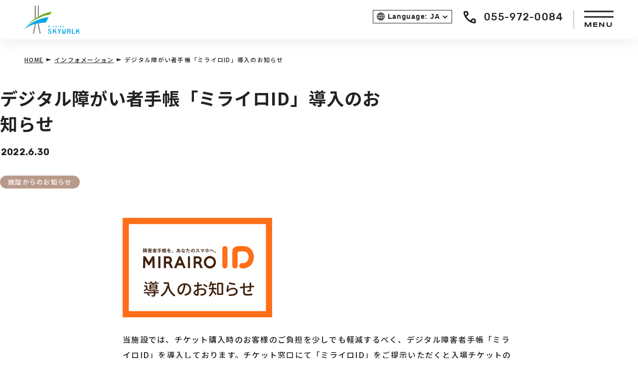

--- FILE ---
content_type: text/html; charset=UTF-8
request_url: https://mishima-skywalk.jp/information/24847/
body_size: 11951
content:
<!DOCTYPE html>
<html lang="ja">
<head>
  <!-- Google Tag Manager -->
  <script>(function(w,d,s,l,i){w[l]=w[l]||[];w[l].push({'gtm.start':
        new Date().getTime(),event:'gtm.js'});var f=d.getElementsByTagName(s)[0],
      j=d.createElement(s),dl=l!='dataLayer'?'&l='+l:'';j.async=true;j.src=
      'https://www.googletagmanager.com/gtm.js?id='+i+dl;f.parentNode.insertBefore(j,f);
    })(window,document,'script','dataLayer','GTM-TZ78PPK');</script>
  <!-- End Google Tag Manager -->
  <meta charset="UTF-8">
  <meta name="author" content="MISHIMA SKYWALK">
  <meta name="copyright" content="Copyright MISHIMA SKYWALK">
  <meta name="viewport" content="width=device-width">
  <meta name="application-name" content="日本最長 富士を望む大吊橋 三島スカイウォーク">
  <link rel="index" href="https://mishima-skywalk.jp/" title="日本最長 富士を望む大吊橋 三島スカイウォーク">
  <link rel="apple-touch-icon" href="https://mishima-skywalk.jp/apple-touch-icon.png?rev=25073001">
  <script>
    (function(d) {
      var config = {
          kitId: 'rmc4iie',
          scriptTimeout: 3000,
          async: true
        },
        h=d.documentElement,t=setTimeout(function(){h.className=h.className.replace(/\bwf-loading\b/g,"")+" wf-inactive";},config.scriptTimeout),tk=d.createElement("script"),f=false,s=d.getElementsByTagName("script")[0],a;h.className+=" wf-loading";tk.src='https://use.typekit.net/'+config.kitId+'.js';tk.async=true;tk.onload=tk.onreadystatechange=function(){a=this.readyState;if(f||a&&a!="complete"&&a!="loaded")return;f=true;clearTimeout(t);try{Typekit.load(config)}catch(e){}};s.parentNode.insertBefore(tk,s)
    })(document);
  </script>
  <meta name='robots' content='max-image-preview:large' />
<link rel='dns-prefetch' href='//fonts.googleapis.com' />

<!-- SEO SIMPLE PACK 3.2.0 -->
<title>デジタル障がい者手帳「ミライロID」導入のお知らせ | 絶景と発散。 富士山を望む大吊橋 三島スカイウォーク</title>
<meta name="description" content="当施設では、チケット購入時のお客様のご負担を少しでも軽減するべく、デジタル障害者手帳「ミライロID」を導入しております。チケット窓口にて「ミライロID」をご提示いただくと入場チケットの割引が適用されます。 なお、従来の障がい者手帳のご提示で">
<meta name="keywords" content="三島スカイウォーク,富士山,箱根西麓・三島大吊橋,日本一,吊り橋,箱根 観光,伊豆 観光,三島">
<link rel="canonical" href="https://mishima-skywalk.jp/information/24847/">
<meta property="og:locale" content="ja_JP">
<meta property="og:type" content="article">
<meta property="og:image" content="https://mishima-skywalk.jp/wordpress/wp-content/uploads/2023/07/1484ea3edec953e802421f8ace94ca59.jpg">
<meta property="og:title" content="デジタル障がい者手帳「ミライロID」導入のお知らせ | 絶景と発散。 富士山を望む大吊橋 三島スカイウォーク">
<meta property="og:description" content="当施設では、チケット購入時のお客様のご負担を少しでも軽減するべく、デジタル障害者手帳「ミライロID」を導入しております。チケット窓口にて「ミライロID」をご提示いただくと入場チケットの割引が適用されます。 なお、従来の障がい者手帳のご提示で">
<meta property="og:url" content="https://mishima-skywalk.jp/information/24847/">
<meta property="og:site_name" content="絶景と発散。 富士山を望む大吊橋 三島スカイウォーク">
<meta name="twitter:card" content="summary_large_image">
<!-- / SEO SIMPLE PACK -->

<script type="text/javascript">
window._wpemojiSettings = {"baseUrl":"https:\/\/s.w.org\/images\/core\/emoji\/14.0.0\/72x72\/","ext":".png","svgUrl":"https:\/\/s.w.org\/images\/core\/emoji\/14.0.0\/svg\/","svgExt":".svg","source":{"concatemoji":"https:\/\/mishima-skywalk.jp\/wordpress\/wp-includes\/js\/wp-emoji-release.min.js?ver=6.3.7"}};
/*! This file is auto-generated */
!function(i,n){var o,s,e;function c(e){try{var t={supportTests:e,timestamp:(new Date).valueOf()};sessionStorage.setItem(o,JSON.stringify(t))}catch(e){}}function p(e,t,n){e.clearRect(0,0,e.canvas.width,e.canvas.height),e.fillText(t,0,0);var t=new Uint32Array(e.getImageData(0,0,e.canvas.width,e.canvas.height).data),r=(e.clearRect(0,0,e.canvas.width,e.canvas.height),e.fillText(n,0,0),new Uint32Array(e.getImageData(0,0,e.canvas.width,e.canvas.height).data));return t.every(function(e,t){return e===r[t]})}function u(e,t,n){switch(t){case"flag":return n(e,"\ud83c\udff3\ufe0f\u200d\u26a7\ufe0f","\ud83c\udff3\ufe0f\u200b\u26a7\ufe0f")?!1:!n(e,"\ud83c\uddfa\ud83c\uddf3","\ud83c\uddfa\u200b\ud83c\uddf3")&&!n(e,"\ud83c\udff4\udb40\udc67\udb40\udc62\udb40\udc65\udb40\udc6e\udb40\udc67\udb40\udc7f","\ud83c\udff4\u200b\udb40\udc67\u200b\udb40\udc62\u200b\udb40\udc65\u200b\udb40\udc6e\u200b\udb40\udc67\u200b\udb40\udc7f");case"emoji":return!n(e,"\ud83e\udef1\ud83c\udffb\u200d\ud83e\udef2\ud83c\udfff","\ud83e\udef1\ud83c\udffb\u200b\ud83e\udef2\ud83c\udfff")}return!1}function f(e,t,n){var r="undefined"!=typeof WorkerGlobalScope&&self instanceof WorkerGlobalScope?new OffscreenCanvas(300,150):i.createElement("canvas"),a=r.getContext("2d",{willReadFrequently:!0}),o=(a.textBaseline="top",a.font="600 32px Arial",{});return e.forEach(function(e){o[e]=t(a,e,n)}),o}function t(e){var t=i.createElement("script");t.src=e,t.defer=!0,i.head.appendChild(t)}"undefined"!=typeof Promise&&(o="wpEmojiSettingsSupports",s=["flag","emoji"],n.supports={everything:!0,everythingExceptFlag:!0},e=new Promise(function(e){i.addEventListener("DOMContentLoaded",e,{once:!0})}),new Promise(function(t){var n=function(){try{var e=JSON.parse(sessionStorage.getItem(o));if("object"==typeof e&&"number"==typeof e.timestamp&&(new Date).valueOf()<e.timestamp+604800&&"object"==typeof e.supportTests)return e.supportTests}catch(e){}return null}();if(!n){if("undefined"!=typeof Worker&&"undefined"!=typeof OffscreenCanvas&&"undefined"!=typeof URL&&URL.createObjectURL&&"undefined"!=typeof Blob)try{var e="postMessage("+f.toString()+"("+[JSON.stringify(s),u.toString(),p.toString()].join(",")+"));",r=new Blob([e],{type:"text/javascript"}),a=new Worker(URL.createObjectURL(r),{name:"wpTestEmojiSupports"});return void(a.onmessage=function(e){c(n=e.data),a.terminate(),t(n)})}catch(e){}c(n=f(s,u,p))}t(n)}).then(function(e){for(var t in e)n.supports[t]=e[t],n.supports.everything=n.supports.everything&&n.supports[t],"flag"!==t&&(n.supports.everythingExceptFlag=n.supports.everythingExceptFlag&&n.supports[t]);n.supports.everythingExceptFlag=n.supports.everythingExceptFlag&&!n.supports.flag,n.DOMReady=!1,n.readyCallback=function(){n.DOMReady=!0}}).then(function(){return e}).then(function(){var e;n.supports.everything||(n.readyCallback(),(e=n.source||{}).concatemoji?t(e.concatemoji):e.wpemoji&&e.twemoji&&(t(e.twemoji),t(e.wpemoji)))}))}((window,document),window._wpemojiSettings);
</script>
<style type="text/css">
img.wp-smiley,
img.emoji {
	display: inline !important;
	border: none !important;
	box-shadow: none !important;
	height: 1em !important;
	width: 1em !important;
	margin: 0 0.07em !important;
	vertical-align: -0.1em !important;
	background: none !important;
	padding: 0 !important;
}
</style>
	<link rel='stylesheet' id='wp-block-library-css' href='https://mishima-skywalk.jp/wordpress/wp-includes/css/dist/block-library/style.min.css?ver=6.3.7' type='text/css' media='all' />
<style id='wp-block-library-theme-inline-css' type='text/css'>
.wp-block-audio figcaption{color:#555;font-size:13px;text-align:center}.is-dark-theme .wp-block-audio figcaption{color:hsla(0,0%,100%,.65)}.wp-block-audio{margin:0 0 1em}.wp-block-code{border:1px solid #ccc;border-radius:4px;font-family:Menlo,Consolas,monaco,monospace;padding:.8em 1em}.wp-block-embed figcaption{color:#555;font-size:13px;text-align:center}.is-dark-theme .wp-block-embed figcaption{color:hsla(0,0%,100%,.65)}.wp-block-embed{margin:0 0 1em}.blocks-gallery-caption{color:#555;font-size:13px;text-align:center}.is-dark-theme .blocks-gallery-caption{color:hsla(0,0%,100%,.65)}.wp-block-image figcaption{color:#555;font-size:13px;text-align:center}.is-dark-theme .wp-block-image figcaption{color:hsla(0,0%,100%,.65)}.wp-block-image{margin:0 0 1em}.wp-block-pullquote{border-bottom:4px solid;border-top:4px solid;color:currentColor;margin-bottom:1.75em}.wp-block-pullquote cite,.wp-block-pullquote footer,.wp-block-pullquote__citation{color:currentColor;font-size:.8125em;font-style:normal;text-transform:uppercase}.wp-block-quote{border-left:.25em solid;margin:0 0 1.75em;padding-left:1em}.wp-block-quote cite,.wp-block-quote footer{color:currentColor;font-size:.8125em;font-style:normal;position:relative}.wp-block-quote.has-text-align-right{border-left:none;border-right:.25em solid;padding-left:0;padding-right:1em}.wp-block-quote.has-text-align-center{border:none;padding-left:0}.wp-block-quote.is-large,.wp-block-quote.is-style-large,.wp-block-quote.is-style-plain{border:none}.wp-block-search .wp-block-search__label{font-weight:700}.wp-block-search__button{border:1px solid #ccc;padding:.375em .625em}:where(.wp-block-group.has-background){padding:1.25em 2.375em}.wp-block-separator.has-css-opacity{opacity:.4}.wp-block-separator{border:none;border-bottom:2px solid;margin-left:auto;margin-right:auto}.wp-block-separator.has-alpha-channel-opacity{opacity:1}.wp-block-separator:not(.is-style-wide):not(.is-style-dots){width:100px}.wp-block-separator.has-background:not(.is-style-dots){border-bottom:none;height:1px}.wp-block-separator.has-background:not(.is-style-wide):not(.is-style-dots){height:2px}.wp-block-table{margin:0 0 1em}.wp-block-table td,.wp-block-table th{word-break:normal}.wp-block-table figcaption{color:#555;font-size:13px;text-align:center}.is-dark-theme .wp-block-table figcaption{color:hsla(0,0%,100%,.65)}.wp-block-video figcaption{color:#555;font-size:13px;text-align:center}.is-dark-theme .wp-block-video figcaption{color:hsla(0,0%,100%,.65)}.wp-block-video{margin:0 0 1em}.wp-block-template-part.has-background{margin-bottom:0;margin-top:0;padding:1.25em 2.375em}
</style>
<style id='global-styles-inline-css' type='text/css'>
body{--wp--preset--color--black: #222;--wp--preset--color--cyan-bluish-gray: #abb8c3;--wp--preset--color--white: #fff;--wp--preset--color--pale-pink: #f78da7;--wp--preset--color--vivid-red: #cf2e2e;--wp--preset--color--luminous-vivid-orange: #ff6900;--wp--preset--color--luminous-vivid-amber: #fcb900;--wp--preset--color--light-green-cyan: #7bdcb5;--wp--preset--color--vivid-green-cyan: #00d084;--wp--preset--color--pale-cyan-blue: #8ed1fc;--wp--preset--color--vivid-cyan-blue: #0693e3;--wp--preset--color--vivid-purple: #9b51e0;--wp--preset--color--primary: #2F52C6;--wp--preset--color--primary-dark: #1F3677;--wp--preset--color--secondary: #47B3C3;--wp--preset--color--secondary-light: #EAF3F6;--wp--preset--color--green: #56BF66;--wp--preset--color--green-light: #EDF4EE;--wp--preset--color--beige: #BA9B8B;--wp--preset--color--beige-light: #EBE2DA;--wp--preset--color--red: #FC4E22;--wp--preset--color--gray-dark: #676767;--wp--preset--color--gray: #908B88;--wp--preset--color--gray-light: #DEDEDE;--wp--preset--color--gray-lighter: #F4F4F4;--wp--preset--gradient--vivid-cyan-blue-to-vivid-purple: linear-gradient(135deg,rgba(6,147,227,1) 0%,rgb(155,81,224) 100%);--wp--preset--gradient--light-green-cyan-to-vivid-green-cyan: linear-gradient(135deg,rgb(122,220,180) 0%,rgb(0,208,130) 100%);--wp--preset--gradient--luminous-vivid-amber-to-luminous-vivid-orange: linear-gradient(135deg,rgba(252,185,0,1) 0%,rgba(255,105,0,1) 100%);--wp--preset--gradient--luminous-vivid-orange-to-vivid-red: linear-gradient(135deg,rgba(255,105,0,1) 0%,rgb(207,46,46) 100%);--wp--preset--gradient--very-light-gray-to-cyan-bluish-gray: linear-gradient(135deg,rgb(238,238,238) 0%,rgb(169,184,195) 100%);--wp--preset--gradient--cool-to-warm-spectrum: linear-gradient(135deg,rgb(74,234,220) 0%,rgb(151,120,209) 20%,rgb(207,42,186) 40%,rgb(238,44,130) 60%,rgb(251,105,98) 80%,rgb(254,248,76) 100%);--wp--preset--gradient--blush-light-purple: linear-gradient(135deg,rgb(255,206,236) 0%,rgb(152,150,240) 100%);--wp--preset--gradient--blush-bordeaux: linear-gradient(135deg,rgb(254,205,165) 0%,rgb(254,45,45) 50%,rgb(107,0,62) 100%);--wp--preset--gradient--luminous-dusk: linear-gradient(135deg,rgb(255,203,112) 0%,rgb(199,81,192) 50%,rgb(65,88,208) 100%);--wp--preset--gradient--pale-ocean: linear-gradient(135deg,rgb(255,245,203) 0%,rgb(182,227,212) 50%,rgb(51,167,181) 100%);--wp--preset--gradient--electric-grass: linear-gradient(135deg,rgb(202,248,128) 0%,rgb(113,206,126) 100%);--wp--preset--gradient--midnight: linear-gradient(135deg,rgb(2,3,129) 0%,rgb(40,116,252) 100%);--wp--preset--font-size--small: 13px;--wp--preset--font-size--medium: 20px;--wp--preset--font-size--large: 36px;--wp--preset--font-size--x-large: 42px;--wp--preset--font-size--caption: 12px;--wp--preset--font-size--note: 14px;--wp--preset--font-size--regular: 16px;--wp--preset--font-size--xs: 18px;--wp--preset--font-size--sm: 20px;--wp--preset--font-size--md: 24px;--wp--preset--font-size--lg: 34px;--wp--preset--font-size--xl: 36px;--wp--preset--spacing--20: 0.44rem;--wp--preset--spacing--30: 0.67rem;--wp--preset--spacing--40: 1rem;--wp--preset--spacing--50: 1.5rem;--wp--preset--spacing--60: 2.25rem;--wp--preset--spacing--70: 3.38rem;--wp--preset--spacing--80: 5.06rem;--wp--preset--shadow--natural: 6px 6px 9px rgba(0, 0, 0, 0.2);--wp--preset--shadow--deep: 12px 12px 50px rgba(0, 0, 0, 0.4);--wp--preset--shadow--sharp: 6px 6px 0px rgba(0, 0, 0, 0.2);--wp--preset--shadow--outlined: 6px 6px 0px -3px rgba(255, 255, 255, 1), 6px 6px rgba(0, 0, 0, 1);--wp--preset--shadow--crisp: 6px 6px 0px rgba(0, 0, 0, 1);}body { margin: 0;--wp--style--global--content-size: 800px;--wp--style--global--wide-size: 1000px; }.wp-site-blocks > .alignleft { float: left; margin-right: 2em; }.wp-site-blocks > .alignright { float: right; margin-left: 2em; }.wp-site-blocks > .aligncenter { justify-content: center; margin-left: auto; margin-right: auto; }:where(.is-layout-flex){gap: 0.5em;}:where(.is-layout-grid){gap: 0.5em;}body .is-layout-flow > .alignleft{float: left;margin-inline-start: 0;margin-inline-end: 2em;}body .is-layout-flow > .alignright{float: right;margin-inline-start: 2em;margin-inline-end: 0;}body .is-layout-flow > .aligncenter{margin-left: auto !important;margin-right: auto !important;}body .is-layout-constrained > .alignleft{float: left;margin-inline-start: 0;margin-inline-end: 2em;}body .is-layout-constrained > .alignright{float: right;margin-inline-start: 2em;margin-inline-end: 0;}body .is-layout-constrained > .aligncenter{margin-left: auto !important;margin-right: auto !important;}body .is-layout-constrained > :where(:not(.alignleft):not(.alignright):not(.alignfull)){max-width: var(--wp--style--global--content-size);margin-left: auto !important;margin-right: auto !important;}body .is-layout-constrained > .alignwide{max-width: var(--wp--style--global--wide-size);}body .is-layout-flex{display: flex;}body .is-layout-flex{flex-wrap: wrap;align-items: center;}body .is-layout-flex > *{margin: 0;}body .is-layout-grid{display: grid;}body .is-layout-grid > *{margin: 0;}body{padding-top: 0px;padding-right: 0px;padding-bottom: 0px;padding-left: 0px;}a:where(:not(.wp-element-button)){text-decoration: underline;}.wp-element-button, .wp-block-button__link{background-color: #32373c;border-width: 0;color: #fff;font-family: inherit;font-size: inherit;line-height: inherit;padding: calc(0.667em + 2px) calc(1.333em + 2px);text-decoration: none;}.has-black-color{color: var(--wp--preset--color--black) !important;}.has-cyan-bluish-gray-color{color: var(--wp--preset--color--cyan-bluish-gray) !important;}.has-white-color{color: var(--wp--preset--color--white) !important;}.has-pale-pink-color{color: var(--wp--preset--color--pale-pink) !important;}.has-vivid-red-color{color: var(--wp--preset--color--vivid-red) !important;}.has-luminous-vivid-orange-color{color: var(--wp--preset--color--luminous-vivid-orange) !important;}.has-luminous-vivid-amber-color{color: var(--wp--preset--color--luminous-vivid-amber) !important;}.has-light-green-cyan-color{color: var(--wp--preset--color--light-green-cyan) !important;}.has-vivid-green-cyan-color{color: var(--wp--preset--color--vivid-green-cyan) !important;}.has-pale-cyan-blue-color{color: var(--wp--preset--color--pale-cyan-blue) !important;}.has-vivid-cyan-blue-color{color: var(--wp--preset--color--vivid-cyan-blue) !important;}.has-vivid-purple-color{color: var(--wp--preset--color--vivid-purple) !important;}.has-primary-color{color: var(--wp--preset--color--primary) !important;}.has-primary-dark-color{color: var(--wp--preset--color--primary-dark) !important;}.has-secondary-color{color: var(--wp--preset--color--secondary) !important;}.has-secondary-light-color{color: var(--wp--preset--color--secondary-light) !important;}.has-green-color{color: var(--wp--preset--color--green) !important;}.has-green-light-color{color: var(--wp--preset--color--green-light) !important;}.has-beige-color{color: var(--wp--preset--color--beige) !important;}.has-beige-light-color{color: var(--wp--preset--color--beige-light) !important;}.has-red-color{color: var(--wp--preset--color--red) !important;}.has-gray-dark-color{color: var(--wp--preset--color--gray-dark) !important;}.has-gray-color{color: var(--wp--preset--color--gray) !important;}.has-gray-light-color{color: var(--wp--preset--color--gray-light) !important;}.has-gray-lighter-color{color: var(--wp--preset--color--gray-lighter) !important;}.has-black-background-color{background-color: var(--wp--preset--color--black) !important;}.has-cyan-bluish-gray-background-color{background-color: var(--wp--preset--color--cyan-bluish-gray) !important;}.has-white-background-color{background-color: var(--wp--preset--color--white) !important;}.has-pale-pink-background-color{background-color: var(--wp--preset--color--pale-pink) !important;}.has-vivid-red-background-color{background-color: var(--wp--preset--color--vivid-red) !important;}.has-luminous-vivid-orange-background-color{background-color: var(--wp--preset--color--luminous-vivid-orange) !important;}.has-luminous-vivid-amber-background-color{background-color: var(--wp--preset--color--luminous-vivid-amber) !important;}.has-light-green-cyan-background-color{background-color: var(--wp--preset--color--light-green-cyan) !important;}.has-vivid-green-cyan-background-color{background-color: var(--wp--preset--color--vivid-green-cyan) !important;}.has-pale-cyan-blue-background-color{background-color: var(--wp--preset--color--pale-cyan-blue) !important;}.has-vivid-cyan-blue-background-color{background-color: var(--wp--preset--color--vivid-cyan-blue) !important;}.has-vivid-purple-background-color{background-color: var(--wp--preset--color--vivid-purple) !important;}.has-primary-background-color{background-color: var(--wp--preset--color--primary) !important;}.has-primary-dark-background-color{background-color: var(--wp--preset--color--primary-dark) !important;}.has-secondary-background-color{background-color: var(--wp--preset--color--secondary) !important;}.has-secondary-light-background-color{background-color: var(--wp--preset--color--secondary-light) !important;}.has-green-background-color{background-color: var(--wp--preset--color--green) !important;}.has-green-light-background-color{background-color: var(--wp--preset--color--green-light) !important;}.has-beige-background-color{background-color: var(--wp--preset--color--beige) !important;}.has-beige-light-background-color{background-color: var(--wp--preset--color--beige-light) !important;}.has-red-background-color{background-color: var(--wp--preset--color--red) !important;}.has-gray-dark-background-color{background-color: var(--wp--preset--color--gray-dark) !important;}.has-gray-background-color{background-color: var(--wp--preset--color--gray) !important;}.has-gray-light-background-color{background-color: var(--wp--preset--color--gray-light) !important;}.has-gray-lighter-background-color{background-color: var(--wp--preset--color--gray-lighter) !important;}.has-black-border-color{border-color: var(--wp--preset--color--black) !important;}.has-cyan-bluish-gray-border-color{border-color: var(--wp--preset--color--cyan-bluish-gray) !important;}.has-white-border-color{border-color: var(--wp--preset--color--white) !important;}.has-pale-pink-border-color{border-color: var(--wp--preset--color--pale-pink) !important;}.has-vivid-red-border-color{border-color: var(--wp--preset--color--vivid-red) !important;}.has-luminous-vivid-orange-border-color{border-color: var(--wp--preset--color--luminous-vivid-orange) !important;}.has-luminous-vivid-amber-border-color{border-color: var(--wp--preset--color--luminous-vivid-amber) !important;}.has-light-green-cyan-border-color{border-color: var(--wp--preset--color--light-green-cyan) !important;}.has-vivid-green-cyan-border-color{border-color: var(--wp--preset--color--vivid-green-cyan) !important;}.has-pale-cyan-blue-border-color{border-color: var(--wp--preset--color--pale-cyan-blue) !important;}.has-vivid-cyan-blue-border-color{border-color: var(--wp--preset--color--vivid-cyan-blue) !important;}.has-vivid-purple-border-color{border-color: var(--wp--preset--color--vivid-purple) !important;}.has-primary-border-color{border-color: var(--wp--preset--color--primary) !important;}.has-primary-dark-border-color{border-color: var(--wp--preset--color--primary-dark) !important;}.has-secondary-border-color{border-color: var(--wp--preset--color--secondary) !important;}.has-secondary-light-border-color{border-color: var(--wp--preset--color--secondary-light) !important;}.has-green-border-color{border-color: var(--wp--preset--color--green) !important;}.has-green-light-border-color{border-color: var(--wp--preset--color--green-light) !important;}.has-beige-border-color{border-color: var(--wp--preset--color--beige) !important;}.has-beige-light-border-color{border-color: var(--wp--preset--color--beige-light) !important;}.has-red-border-color{border-color: var(--wp--preset--color--red) !important;}.has-gray-dark-border-color{border-color: var(--wp--preset--color--gray-dark) !important;}.has-gray-border-color{border-color: var(--wp--preset--color--gray) !important;}.has-gray-light-border-color{border-color: var(--wp--preset--color--gray-light) !important;}.has-gray-lighter-border-color{border-color: var(--wp--preset--color--gray-lighter) !important;}.has-vivid-cyan-blue-to-vivid-purple-gradient-background{background: var(--wp--preset--gradient--vivid-cyan-blue-to-vivid-purple) !important;}.has-light-green-cyan-to-vivid-green-cyan-gradient-background{background: var(--wp--preset--gradient--light-green-cyan-to-vivid-green-cyan) !important;}.has-luminous-vivid-amber-to-luminous-vivid-orange-gradient-background{background: var(--wp--preset--gradient--luminous-vivid-amber-to-luminous-vivid-orange) !important;}.has-luminous-vivid-orange-to-vivid-red-gradient-background{background: var(--wp--preset--gradient--luminous-vivid-orange-to-vivid-red) !important;}.has-very-light-gray-to-cyan-bluish-gray-gradient-background{background: var(--wp--preset--gradient--very-light-gray-to-cyan-bluish-gray) !important;}.has-cool-to-warm-spectrum-gradient-background{background: var(--wp--preset--gradient--cool-to-warm-spectrum) !important;}.has-blush-light-purple-gradient-background{background: var(--wp--preset--gradient--blush-light-purple) !important;}.has-blush-bordeaux-gradient-background{background: var(--wp--preset--gradient--blush-bordeaux) !important;}.has-luminous-dusk-gradient-background{background: var(--wp--preset--gradient--luminous-dusk) !important;}.has-pale-ocean-gradient-background{background: var(--wp--preset--gradient--pale-ocean) !important;}.has-electric-grass-gradient-background{background: var(--wp--preset--gradient--electric-grass) !important;}.has-midnight-gradient-background{background: var(--wp--preset--gradient--midnight) !important;}.has-small-font-size{font-size: var(--wp--preset--font-size--small) !important;}.has-medium-font-size{font-size: var(--wp--preset--font-size--medium) !important;}.has-large-font-size{font-size: var(--wp--preset--font-size--large) !important;}.has-x-large-font-size{font-size: var(--wp--preset--font-size--x-large) !important;}.has-caption-font-size{font-size: var(--wp--preset--font-size--caption) !important;}.has-note-font-size{font-size: var(--wp--preset--font-size--note) !important;}.has-regular-font-size{font-size: var(--wp--preset--font-size--regular) !important;}.has-xs-font-size{font-size: var(--wp--preset--font-size--xs) !important;}.has-sm-font-size{font-size: var(--wp--preset--font-size--sm) !important;}.has-md-font-size{font-size: var(--wp--preset--font-size--md) !important;}.has-lg-font-size{font-size: var(--wp--preset--font-size--lg) !important;}.has-xl-font-size{font-size: var(--wp--preset--font-size--xl) !important;}
.wp-block-navigation a:where(:not(.wp-element-button)){color: inherit;}
:where(.wp-block-post-template.is-layout-flex){gap: 1.25em;}:where(.wp-block-post-template.is-layout-grid){gap: 1.25em;}
:where(.wp-block-columns.is-layout-flex){gap: 2em;}:where(.wp-block-columns.is-layout-grid){gap: 2em;}
.wp-block-pullquote{font-size: 1.5em;line-height: 1.6;}
</style>
<link rel='stylesheet' id='app-css' href='https://mishima-skywalk.jp/wordpress/wp-content/themes/mishima-skywalk2023/assets/css/app.css?ver=25073001' type='text/css' media='all' />
<link rel='stylesheet' id='google-fonts-css' href='//fonts.googleapis.com/css2?family=Noto+Sans+JP:wght@500;700&#038;family=Rubik:wght@500&#038;family=Syncopate:wght@700&#038;family=Plus+Jakarta+Sans:wght@500;600;800&#038;display=swap' type='text/css' media='all' />
<script type='text/javascript' src='https://mishima-skywalk.jp/wordpress/wp-content/themes/mishima-skywalk2023/assets/js/initializer.js' id='initializer-js'></script>
<link rel="https://api.w.org/" href="https://mishima-skywalk.jp/wp-json/" /><link rel="alternate" type="application/json" href="https://mishima-skywalk.jp/wp-json/wp/v2/information/24847" /><link rel="EditURI" type="application/rsd+xml" title="RSD" href="https://mishima-skywalk.jp/wordpress/xmlrpc.php?rsd" />
<meta name="generator" content="WordPress 6.3.7" />
<link rel='shortlink' href='https://mishima-skywalk.jp/?p=24847' />
<link rel="alternate" type="application/json+oembed" href="https://mishima-skywalk.jp/wp-json/oembed/1.0/embed?url=https%3A%2F%2Fmishima-skywalk.jp%2Finformation%2F24847%2F" />
<link rel="alternate" type="text/xml+oembed" href="https://mishima-skywalk.jp/wp-json/oembed/1.0/embed?url=https%3A%2F%2Fmishima-skywalk.jp%2Finformation%2F24847%2F&#038;format=xml" />
                <script>
                    var ajaxUrl = 'https://mishima-skywalk.jp/wordpress/wp-admin/admin-ajax.php';
                </script>
        </head>
<body class="information-template-default single single-information postid-24847">
<!-- Google Tag Manager (noscript) -->
<noscript><iframe src="https://www.googletagmanager.com/ns.html?id=GTM-TZ78PPK" height="0" width="0" style="display:none;visibility:hidden"></iframe></noscript>
<!-- End Google Tag Manager (noscript) -->
<div class="l-page" id="page">
  <header class="p-header" id="js-header">
    <div class="p-header-bar">
      <div class="p-header-logo"><a href="https://mishima-skywalk.jp/"><img src="https://mishima-skywalk.jp/wordpress/wp-content/themes/mishima-skywalk2023/assets/img/common/logo-skywalk-inline.svg" alt="三島スカイウォーク" width="112" height="58"></a></div>
              <div class="p-header-gtranslate" id="js-header-gtranslate">
          <div class="gtranslate_wrapper" id="gt-wrapper-28295266"></div>        </div>
                  <div class="p-header-tel"><a href="tel:055-972-0084" class="p-header-tel__link"><i class="icon-tel"></i><span class="p-header-tel__label">055-972-0084</span></a></div>
                <div class="p-header-trigger-container">
          <button class="p-header-trigger is-open" id="js-menu-open"><span class="p-header-trigger__icon"></span><span class="p-header-trigger__label">MENU</span></button>
        </div>
          </div>
    <nav class="p-header-menu" id="js-header-menu">
      <div class="p-header-menu__inner">
        <div class="p-header-top-menu">
          <div class="p-header-trigger-container">
            <button class="p-header-trigger is-close" id="js-menu-close"><span class="p-header-trigger__icon"></span><span class="p-header-trigger__label">CLOSE</span></button>
          </div>
        </div>
        <div class="p-header-main-menu-container">
          <ul class="p-header-main-menu">
            <li class="js-header-accordion">
              <a href="https://mishima-skywalk.jp/activities/" class="p-header-main-menu__parent"><span>アクティビティ・体験</span></a>
              <ul class="p-header-main-menu__children">
                <li><a href="https://mishima-skywalk.jp/activities/">アクティビティ・体験一覧</a></li>
                                <li><a href="https://mishima-skywalk.jp/activities/athletic/">森のアスレチック【フォレストアドベンチャー・三島スカイウォーク】</a></li>
                                <li><a href="https://mishima-skywalk.jp/activities/dragon-castle/">天空タワーアスレチック【ドラゴンキャッスル】</a></li>
                                <li><a href="https://mishima-skywalk.jp/activities/segway-guided-tour/">セグウェイガイドツアー</a></li>
                                <li><a href="https://mishima-skywalk.jp/activities/gogo-buggy/">ゴーゴーバギー</a></li>
                                <li><a href="https://mishima-skywalk.jp/activities/e-bike/">E-BIKE トレイルツアー</a></li>
                                <li><a href="https://mishima-skywalk.jp/activities/fluke/">ふろっく ー 福時計 ー</a></li>
                                <li><a href="https://mishima-skywalk.jp/activities/dinosaur/">恐竜アドベンチャー</a></li>
                                <li><a href="https://mishima-skywalk.jp/activities/dogrun/">ドッグラン</a></li>
                                <li><a href="https://mishima-skywalk.jp/activities/others/">その他の施設</a></li>
                              </ul>
            </li>
          </ul>
          <ul class="p-header-main-menu">
            <li class="js-header-accordion">
              <a href="https://mishima-skywalk.jp/shop-restaurant/" class="p-header-main-menu__parent"><span>ショップ&レストラン</span></a>
              <ul class="p-header-main-menu__children">
                <li><a href="https://mishima-skywalk.jp/shop-restaurant/">ショップ&レストラン一覧</a></li>
                                  <li><a href="https://mishima-skywalk.jp/shop-restaurant/tanakatei/">田中亭</a></li>
                                  <li><a href="https://mishima-skywalk.jp/shop-restaurant/karumen/">黄金トマトのカル麺</a></li>
                                  <li><a href="https://mishima-skywalk.jp/shop-restaurant/kitchen/">森のキッチン</a></li>
                                  <li><a href="https://mishima-skywalk.jp/shop-restaurant/skywalk-coffee/">スカイウォークコーヒー</a></li>
                                  <li><a href="https://mishima-skywalk.jp/shop-restaurant/gift-shop/">ギフトショップ</a></li>
                                  <li><a href="https://mishima-skywalk.jp/shop-restaurant/daifukuya/">いちごプラザ大福や</a></li>
                                  <li><a href="https://mishima-skywalk.jp/shop-restaurant/831juice/">831JUICE</a></li>
                                  <li><a href="https://mishima-skywalk.jp/shop-restaurant/skywalk-soft/">スカイウォークソフトクリーム</a></li>
                                  <li><a href="https://mishima-skywalk.jp/shop-restaurant/picniccafe/">ピクニックカフェ</a></li>
                                  <li><a href="https://mishima-skywalk.jp/shop-restaurant/%e7%94%98%e6%9f%91%e3%81%bf%e3%81%8b%e3%82%93/">甘柑みかん</a></li>
                                  <li><a href="https://mishima-skywalk.jp/shop-restaurant/skywalk-shop/">スカイガーデン</a></li>
                              </ul>
            </li>
          </ul>
          <ul class="p-header-main-menu">
            <li><a href="https://mishima-skywalk.jp/map/"><span>園内マップ</span></a></li>
            <li><a href="https://mishima-skywalk.jp/guide/"><span>営業時間・料金</span></a></li>
            <li><a href="https://mishima-skywalk.jp/access/"><span>アクセス</span></a></li>
                        <li><a href="https://www.kkday.com/ja/product/118282?cid=11889&ud1=officialwebsite" target="_blank"><span>Webチケット購入</span></a></li>
                        <li class="p-header-sm-menu-container">
              <ul class="p-header-sm-menu">
                <li><a href="https://mishima-skywalk.jp/outline/">三島スカイウォーク<br class="u-hide-up-md">とは</a></li>
                <li><a href="https://mishima-skywalk.jp/special/">スカイウォークの<br class="u-hide-up-md">楽しみ方</a></li>
                <li><a href="https://mishima-skywalk.jp/contact/">お問い合わせ</a></li>
                <li><a href="https://mishima-skywalk.jp/question/">よくあるご質問</a></li>
                <li><a href="https://mishima-skywalk.jp/saiyou/">採用情報</a></li>
                <li><a href="https://mishima-skywalk.jp/information/">INFORMATION</a></li>
                <li><a href="https://mishima-skywalk.jp/pickup/">PICK UP</a></li>
              </ul>
            </li>
          </ul>
        </div>
                  <div class="p-sns-menu-container p-header-sns-menu-container">
            <p class="p-sns-menu-label">公式SNS：</p>
            <ul class="p-sns-menu">
                              <li><a href="https://twitter.com/mishima_skywalk" target="_blank" rel="noopener noreferrer"><i class="icon-sns-x"></i></a></li>
                              <li><a href="https://www.instagram.com/mishima_skywalk/" target="_blank" rel="noopener noreferrer"><i class="icon-sns-instagram"></i></a></li>
                              <li><a href="https://www.youtube.com/channel/UCXjAelp9OXCTnf6QNVSUBzg" target="_blank" rel="noopener noreferrer"><i class="icon-sns-youtube"></i></a></li>
                              <li><a href="https://www.facebook.com/people/%E4%B8%89%E5%B3%B6%E3%82%B9%E3%82%AB%E3%82%A4%E3%82%A6%E3%82%A9%E3%83%BC%E3%82%AF/100081160705627/" target="_blank" rel="noopener noreferrer"><i class="icon-sns-facebook"></i></a></li>
                          </ul>
          </div>
              </div>
    </nav>
  </header>

<main class="l-main">
  <div class="p-subpage-content c-inner">

  <div class="p-single-intro c-inner__inner is-sm">
    <h1 class="p-single-intro__heading c-heading u-text-xl">デジタル障がい者手帳「ミライロID」導入のお知らせ</h1>
        <div class="p-single-intro__text">
              <time class="p-single-intro__date" datetime="2022-06-30">2022.6.30</time>
                      <p class="p-single-intro__tags c-tags">
                          <a href="https://mishima-skywalk.jp/information/category/facility/" class="c-tag is-information-category is-facility">施設からのお知らせ</a>
                      </p>
                  </div>
  </div>

  <div class="c-inner__inner is-sm">
    <div class="wp-content">
              <p><img width="300" height="200" src="https://mishima-skywalk.jp/wordpress/wp-content/uploads/2023/07/1484ea3edec953e802421f8ace94ca59.jpg" class="attachment-large size-large wp-post-image" alt="" decoding="async" fetchpriority="high" /></p>
      
      <p>当施設では、チケット購入時のお客様のご負担を少しでも軽減するべく、デジタル障害者手帳「ミライロID」を導入しております。チケット窓口にて「ミライロID」をご提示いただくと入場チケットの割引が適用されます。</p>
<p>なお、従来の障がい者手帳のご提示でも、引き続き入場チケットの割引をご利用いただけます。</p>
    </div>

    <div class="p-single-share p-sns-menu-container">
      <p class="p-sns-menu-label">SHARE：</p>
      <ul class="p-sns-menu">
        <li><a href="https://x.com/share?url=https://mishima-skywalk.jp/information/24847/&amp;text=%E3%83%87%E3%82%B8%E3%82%BF%E3%83%AB%E9%9A%9C%E3%81%8C%E3%81%84%E8%80%85%E6%89%8B%E5%B8%B3%E3%80%8C%E3%83%9F%E3%83%A9%E3%82%A4%E3%83%ADID%E3%80%8D%E5%B0%8E%E5%85%A5%E3%81%AE%E3%81%8A%E7%9F%A5%E3%82%89%E3%81%9B+%7C+%E7%B5%B6%E6%99%AF%E3%81%A8%E7%99%BA%E6%95%A3%E3%80%82+%E5%AF%8C%E5%A3%AB%E5%B1%B1%E3%82%92%E6%9C%9B%E3%82%80%E5%A4%A7%E5%90%8A%E6%A9%8B+%E4%B8%89%E5%B3%B6%E3%82%B9%E3%82%AB%E3%82%A4%E3%82%A6%E3%82%A9%E3%83%BC%E3%82%AF" rel="nofollow" target="_blank"><i class="icon-sns-x"></i></a></li>
        <li><a href="https://www.facebook.com/share.php?u=https://mishima-skywalk.jp/information/24847/" rel="nofollow noopener" target="_blank"><i class="icon-sns-facebook"></i></a></li>
        <li><a href="https://line.me/R/msg/text/?https://mishima-skywalk.jp/information/24847/%0a%E3%83%87%E3%82%B8%E3%82%BF%E3%83%AB%E9%9A%9C%E3%81%8C%E3%81%84%E8%80%85%E6%89%8B%E5%B8%B3%E3%80%8C%E3%83%9F%E3%83%A9%E3%82%A4%E3%83%ADID%E3%80%8D%E5%B0%8E%E5%85%A5%E3%81%AE%E3%81%8A%E7%9F%A5%E3%82%89%E3%81%9B+%7C+%E7%B5%B6%E6%99%AF%E3%81%A8%E7%99%BA%E6%95%A3%E3%80%82+%E5%AF%8C%E5%A3%AB%E5%B1%B1%E3%82%92%E6%9C%9B%E3%82%80%E5%A4%A7%E5%90%8A%E6%A9%8B+%E4%B8%89%E5%B3%B6%E3%82%B9%E3%82%AB%E3%82%A4%E3%82%A6%E3%82%A9%E3%83%BC%E3%82%AF" target="_blank" rel="nofollow noopener"><i class="icon-sns-line"></i></a></li>
      </ul>
    </div>

    <div class="p-single-back c-buttons">
      <div class="c-button is-icon-back"><a href="https://mishima-skywalk.jp/information/" class="c-button__link">インフォメーション一覧に戻る</a></div>
    </div>

              <section class="p-single-others">
            <h2 class="c-heading u-text-center u-text-md u-mt-none">施設からのお知らせの新着記事</h2>
            <div>
                              <article class="p-article-item">
                                    <div class="p-article-item__text">
                                          <p class="p-article-item__tags c-tags">
                                                  <a href="https://mishima-skywalk.jp/information/category/facility/" class="c-tag is-information-category is-facility">施設からのお知らせ</a>
                                              </p>
                                                              <time class="p-article-item__date" datetime="2025-11-05">2025.11.5</time>
                                        <p class="p-article-item__heading"><a href="https://mishima-skywalk.jp/information/43263/">11月5日(水)環境美化活動の実施</a></p>
                  </div>
                </article>
                              <article class="p-article-item">
                                    <div class="p-article-item__text">
                                          <p class="p-article-item__tags c-tags">
                                                  <a href="https://mishima-skywalk.jp/information/category/business/" class="c-tag is-information-category is-business">営業情報</a>
                                                  <a href="https://mishima-skywalk.jp/information/category/facility/" class="c-tag is-information-category is-facility">施設からのお知らせ</a>
                                              </p>
                                                              <time class="p-article-item__date" datetime="2025-10-15">2025.10.15</time>
                                        <p class="p-article-item__heading"><a href="https://mishima-skywalk.jp/information/42989/">一部アクティビティの予約受付再開について</a></p>
                  </div>
                </article>
                              <article class="p-article-item">
                                    <div class="p-article-item__text">
                                          <p class="p-article-item__tags c-tags">
                                                  <a href="https://mishima-skywalk.jp/information/category/business/" class="c-tag is-information-category is-business">営業情報</a>
                                                  <a href="https://mishima-skywalk.jp/information/category/facility/" class="c-tag is-information-category is-facility">施設からのお知らせ</a>
                                              </p>
                                                              <time class="p-article-item__date" datetime="2025-10-02">2025.10.2</time>
                                        <p class="p-article-item__heading"><a href="https://mishima-skywalk.jp/information/42558/">新施設準備による、一部アクティビティの予約停止について</a></p>
                  </div>
                </article>
                              <article class="p-article-item">
                                    <div class="p-article-item__text">
                                          <p class="p-article-item__tags c-tags">
                                                  <a href="https://mishima-skywalk.jp/information/category/facility/" class="c-tag is-information-category is-facility">施設からのお知らせ</a>
                                              </p>
                                                              <time class="p-article-item__date" datetime="2025-08-15">2025.8.15</time>
                                        <p class="p-article-item__heading"><a href="https://mishima-skywalk.jp/information/41988/">【ドラゴンキャッスル】９月限定！学生割引</a></p>
                  </div>
                </article>
                              <article class="p-article-item">
                                    <div class="p-article-item__text">
                                          <p class="p-article-item__tags c-tags">
                                                  <a href="https://mishima-skywalk.jp/information/category/facility/" class="c-tag is-information-category is-facility">施設からのお知らせ</a>
                                              </p>
                                                              <time class="p-article-item__date" datetime="2025-07-25">2025.7.25</time>
                                        <p class="p-article-item__heading"><a href="https://mishima-skywalk.jp/information/41583/">ドラゴンキャッスル３周年イベント開催</a></p>
                  </div>
                </article>
                          </div>
          </section>
        
  </div>
</div>
</main>

<ol class="p-breadcrumb">
  <!-- Breadcrumb NavXT 7.2.0 -->
<li class="home"><span property="itemListElement" typeof="ListItem"><a property="item" typeof="WebPage" title="絶景と発散。 富士山を望む大吊橋 三島スカイウォークへ移動する" href="https://mishima-skywalk.jp" class="home" ><span property="name">HOME</span></a><meta property="position" content="1"></span></li>
<li class="archive post-information-archive"><span property="itemListElement" typeof="ListItem"><a property="item" typeof="WebPage" title="インフォメーションへ移動する" href="https://mishima-skywalk.jp/information/" class="archive post-information-archive" ><span property="name">インフォメーション</span></a><meta property="position" content="2"></span></li>
<li class="post post-information current-item"><span property="itemListElement" typeof="ListItem"><span property="name" class="post post-information current-item">デジタル障がい者手帳「ミライロID」導入のお知らせ</span><meta property="url" content="https://mishima-skywalk.jp/information/24847/"><meta property="position" content="3"></span></li>
</ol>

  </main>
  <footer class="p-footer c-inner" id="js-footer">
    <ul class="p-primary-menu">
      <li><a href="https://mishima-skywalk.jp/guide/"><i class="icon-yen"></i><span class="p-primary-menu__label">営業時間<br>料金</span></a></li>
      <li><a href="https://mishima-skywalk.jp/access/"><span class="icons"><i class="icon-car"></i><i class="icon-train"></i></span><span class="p-primary-menu__label">アクセス</span></a></li>
      <li><a href="https://mishima-skywalk.jp/map/"><i class="icon-map"></i><span class="p-primary-menu__label">園内マップ</span></a></li>
    </ul>
    <div class="p-footer-sitemap">
      <div class="p-footer-main-menu-container">
        <ul class="p-footer-main-menu">
          <li class="js-footer-accordion">
            <a href="https://mishima-skywalk.jp/activities/" class="p-footer-main-menu__parent"><span>アクティビティ・体験</span></a>
            <ul class="p-footer-main-menu__children">
              <li><a href="https://mishima-skywalk.jp/activities/">アクティビティ・体験一覧</a></li>
                              <li><a href="https://mishima-skywalk.jp/activities/athletic/">森のアスレチック【フォレストアドベンチャー・三島スカイウォーク】</a></li>
                              <li><a href="https://mishima-skywalk.jp/activities/dragon-castle/">天空タワーアスレチック【ドラゴンキャッスル】</a></li>
                              <li><a href="https://mishima-skywalk.jp/activities/segway-guided-tour/">セグウェイガイドツアー</a></li>
                              <li><a href="https://mishima-skywalk.jp/activities/gogo-buggy/">ゴーゴーバギー</a></li>
                              <li><a href="https://mishima-skywalk.jp/activities/e-bike/">E-BIKE トレイルツアー</a></li>
                              <li><a href="https://mishima-skywalk.jp/activities/fluke/">ふろっく ー 福時計 ー</a></li>
                              <li><a href="https://mishima-skywalk.jp/activities/dinosaur/">恐竜アドベンチャー</a></li>
                              <li><a href="https://mishima-skywalk.jp/activities/dogrun/">ドッグラン</a></li>
                              <li><a href="https://mishima-skywalk.jp/activities/others/">その他の施設</a></li>
                          </ul>
          </li>
        </ul>
        <ul class="p-footer-main-menu">
          <li class="js-footer-accordion">
            <a href="https://mishima-skywalk.jp/shop-restaurant/" class="p-footer-main-menu__parent"><span>ショップ&レストラン</span></a>
            <ul class="p-footer-main-menu__children">
              <li><a href="https://mishima-skywalk.jp/shop-restaurant/">ショップ&レストラン一覧</a></li>
                              <li><a href="https://mishima-skywalk.jp/shop-restaurant/tanakatei/">田中亭</a></li>
                              <li><a href="https://mishima-skywalk.jp/shop-restaurant/karumen/">黄金トマトのカル麺</a></li>
                              <li><a href="https://mishima-skywalk.jp/shop-restaurant/kitchen/">森のキッチン</a></li>
                              <li><a href="https://mishima-skywalk.jp/shop-restaurant/skywalk-coffee/">スカイウォークコーヒー</a></li>
                              <li><a href="https://mishima-skywalk.jp/shop-restaurant/gift-shop/">ギフトショップ</a></li>
                              <li><a href="https://mishima-skywalk.jp/shop-restaurant/daifukuya/">いちごプラザ大福や</a></li>
                              <li><a href="https://mishima-skywalk.jp/shop-restaurant/831juice/">831JUICE</a></li>
                              <li><a href="https://mishima-skywalk.jp/shop-restaurant/skywalk-soft/">スカイウォークソフトクリーム</a></li>
                              <li><a href="https://mishima-skywalk.jp/shop-restaurant/picniccafe/">ピクニックカフェ</a></li>
                              <li><a href="https://mishima-skywalk.jp/shop-restaurant/%e7%94%98%e6%9f%91%e3%81%bf%e3%81%8b%e3%82%93/">甘柑みかん</a></li>
                              <li><a href="https://mishima-skywalk.jp/shop-restaurant/skywalk-shop/">スカイガーデン</a></li>
                          </ul>
          </li>
        </ul>
        <ul class="p-footer-main-menu">
          <li><a href="https://mishima-skywalk.jp/special/"><span>スカイウォークの楽しみ方</span></a></li>
          <li><a href="https://mishima-skywalk.jp/outline/"><span>三島スカイウォークとは</span></a></li>
          <li class="is-sm"><a href="https://mishima-skywalk.jp/information/">INFORMATION</a></li>
          <li class="is-sm"><a href="https://mishima-skywalk.jp/pickup/">PICK UP</a></li>
          <li class="is-sm"><a href="https://mishima-skywalk.jp/contact/">お問い合わせ</a></li>
          <li class="is-sm"><a href="https://mishima-skywalk.jp/question/">よくあるご質問</a></li>
          <li class="is-sm is-sp-full"><a href="https://mishima-skywalk.jp/privacy/">プライバシーポリシー</a></li>
        </ul>
      </div>
      <div class="p-footer-sub-menu-container p-footer-misc-menu-container">
        <ul class="p-footer-sub-menu p-footer-misc-menu">
          <li><a href="https://mishima-skywalk.jp/contact/#tour">旅行会社の皆様</a></li>
          <li><a href="https://mishima-skywalk.jp/contact/#media">ロケ地・撮影場所をお探しの皆さまへ</a></li>
          <li><a href="https://mishima-skywalk.jp/contact/#event">イベント・催事・移動販売・出店・商品提案に関するお問い合わせ</a></li>
        </ul>
      </div>
      <div class="p-footer-sub-menu-container p-footer-related-menu-container">
        <p class="p-footer-sub-menu-label">関連施設：</p>
        <ul class="p-footer-sub-menu p-footer-related-menu">
          <li><a href="https://gotemba-activity.jp/" target="_blank" rel="noopener noreferrer">フォレストアドベンチャー御殿場</a></li>
        </ul>
      </div>
      <div class="p-footer-sub-menu-container p-footer-related-menu-container">
        <p class="p-footer-sub-menu-label">運営会社：</p>
        <ul class="p-footer-sub-menu p-footer-related-menu">
          <li><a href="https://fujiko-group.com/" target="_blank" rel="noopener noreferrer">株式会社フジコー</a></li>
        </ul>
      </div>
      <div class="p-sns-menu-container p-footer-sns-menu-container">
                  <p class="p-sns-menu-label">公式SNS：</p>
          <ul class="p-sns-menu">
                          <li><a href="https://twitter.com/mishima_skywalk" target="_blank" rel="noopener noreferrer"><i class="icon-sns-x"></i></a></li>
                          <li><a href="https://www.instagram.com/mishima_skywalk/" target="_blank" rel="noopener noreferrer"><i class="icon-sns-instagram"></i></a></li>
                          <li><a href="https://www.youtube.com/channel/UCXjAelp9OXCTnf6QNVSUBzg" target="_blank" rel="noopener noreferrer"><i class="icon-sns-youtube"></i></a></li>
                          <li><a href="https://www.facebook.com/people/%E4%B8%89%E5%B3%B6%E3%82%B9%E3%82%AB%E3%82%A4%E3%82%A6%E3%82%A9%E3%83%BC%E3%82%AF/100081160705627/" target="_blank" rel="noopener noreferrer"><i class="icon-sns-facebook"></i></a></li>
                      </ul>
              </div>
    </div>
    <div class="p-footer-facility-info">
      <p class="p-footer-facility-info__logo"><a href="https://mishima-skywalk.jp/"><img src="https://mishima-skywalk.jp/wordpress/wp-content/themes/mishima-skywalk2023/assets/img/common/logo-skywalk-inline.svg" alt="三島スカイウォーク" width="135" height="70"></a></p>
      <p class="p-footer-facility-info__address">〒411-0012 静岡県三島市笹原新田313</p>
      <p class="p-footer-facility-info__copyright">© MISHIMA SKYWALK</p>
    </div>
  </footer>
</div>

<!-- Youtube同時再生を防止 -->
<script src="https://www.youtube.com/iframe_api" defer></script>
<script>
  let players = [];

  function onYouTubeIframeAPIReady() {
    const onPlayerStateChange = ({ target }) => {
      players.forEach((player) => {
        if (target === player) return;
        let state = player.getPlayerState();
        if (state === YT.PlayerState.PLAYING) {
          player.stopVideo();
        }
      });
    };

    var iframes = Array.from(document.querySelectorAll('.js-youtube'));
    players = iframes.map((iframe) => {
      return new YT.Player(iframe, {
        events: {
          'onStateChange': onPlayerStateChange,
        },
      });
    });
  }

  window.addEventListener('unload', () => {
    players.forEach((player) => {
      player.destroy();
    });
  });
</script>
<!-- //Youtube同時再生を防止 -->

<script type='text/javascript' src='https://mishima-skywalk.jp/wordpress/wp-content/themes/mishima-skywalk2023/assets/js/app.js?ver=25073001' id='app-js'></script>
<script id="gt_widget_script_28295266-js-before" type="text/javascript">
window.gtranslateSettings = /* document.write */ window.gtranslateSettings || {};window.gtranslateSettings['28295266'] = {"default_language":"ja","languages":["zh-CN","zh-TW","en","ja","ko","th"],"url_structure":"none","detect_browser_language":1,"flag_style":"2d","wrapper_selector":"#gt-wrapper-28295266","alt_flags":[],"float_switcher_open_direction":"bottom","switcher_horizontal_position":"inline","flags_location":"\/wordpress\/wp-content\/plugins\/gtranslate\/flags\/"};
</script><script src="https://mishima-skywalk.jp/wordpress/wp-content/plugins/gtranslate/js/float.js?ver=6.3.7" data-no-optimize="1" data-no-minify="1" data-gt-orig-url="/information/24847/" data-gt-orig-domain="mishima-skywalk.jp" data-gt-widget-id="28295266" defer></script>
</body>
</html>


--- FILE ---
content_type: text/css
request_url: https://mishima-skywalk.jp/wordpress/wp-content/themes/mishima-skywalk2023/assets/css/app.css?ver=25073001
body_size: 78403
content:
@import url(https://fonts.googleapis.com/css2?family=Barlow:ital,wght@0,600;0,800;1,700;1,800&family=Noto+Sans+JP:wght@900&display=swap);
@charset "UTF-8";html{-webkit-text-size-adjust:100%;box-sizing:border-box;tab-size:4;word-break:normal}*,:after,:before{background-repeat:no-repeat;box-sizing:inherit}:after,:before{text-decoration:inherit;vertical-align:inherit}*{margin:0;padding:0}hr{color:inherit;height:0;overflow:visible}details,main{display:block}summary{display:list-item}small{font-size:80%}[hidden]{display:none}abbr[title]{border-bottom:none;text-decoration:underline;-webkit-text-decoration:underline dotted;text-decoration:underline dotted}a{background-color:initial}a:active,a:hover{outline-width:0}code,kbd,pre,samp{font-family:monospace,monospace}pre{font-size:1em}b,strong{font-weight:bolder}sub,sup{font-size:75%;line-height:0;position:relative;vertical-align:initial}sub{bottom:-.25em}sup{top:-.5em}table{border-color:inherit;text-indent:0}iframe{border-style:none}input{border-radius:0}[type=number]::-webkit-inner-spin-button,[type=number]::-webkit-outer-spin-button{height:auto}[type=search]{-webkit-appearance:textfield;outline-offset:-2px}[type=search]::-webkit-search-decoration{-webkit-appearance:none}textarea{overflow:auto;resize:vertical}button,input,optgroup,select,textarea{font:inherit}optgroup{font-weight:700}button{overflow:visible}button,select{text-transform:none}[role=button],[type=button],[type=reset],[type=submit],button{cursor:pointer}[type=button]::-moz-focus-inner,[type=reset]::-moz-focus-inner,[type=submit]::-moz-focus-inner,button::-moz-focus-inner{border-style:none;padding:0}[type=button]::-moz-focus-inner,[type=reset]::-moz-focus-inner,[type=submit]::-moz-focus-inner,button:-moz-focusring{outline:1px dotted ButtonText}[type=reset],[type=submit],button,html [type=button]{-webkit-appearance:button}button,input,select,textarea{background-color:initial;border-style:none}a:focus,button:focus,input:focus,select:focus,textarea:focus{outline-width:0}select{-moz-appearance:none;-webkit-appearance:none}select::-ms-expand{display:none}select::-ms-value{color:currentColor}legend{border:0;color:inherit;display:table;max-width:100%;white-space:normal}::-webkit-file-upload-button{-webkit-appearance:button;color:inherit;font:inherit}[disabled]{cursor:default}img{border-style:none}progress{vertical-align:initial}[aria-busy=true]{cursor:progress}[aria-controls]{cursor:pointer}[aria-disabled=true]{cursor:default}:root{--color:#222;--color-white:#fff;--color-primary:#2f52c6;--color-primary-dk:#1f3677;--color-primary-lt:#3259dd;--color-secondary:#47b3c3;--color-secondary-lt:#7ebcc5;--color-secondary-ltst:#eaf3f6;--color-warning:#ea5a36;--color-gray-text:#676767;--color-gray-text-lt:#908b88;--color-gray-bdr:#dedede;--color-gray-bg:#f4f4f4;--color-green:#56bf66;--color-green-lt:#edf4ee;--color-sky:#43bbe2;--color-sky-lt:#ecf3f5;--color-turquoise:#47b3c3;--color-beige:#ba9b8b;--color-beige-lt:#ebe2da;--color-red:#fc4e22;--color-bg:#fff;--color-bg-black:#000;--color-link:var(--color-primary);--color-link-hover:var(--color-link);--color-sns-x:#000;--color-sns-twitter:#1da1f2;--color-sns-facebook:#1877f2;--color-sns-instagram:#cf2e92;--color-sns-youtube:#e7211a;--color-sns-line:#00b900;--font-size-base-pc:1rem;--font-size-base-sp:4vw;--line-height-none:1;--line-height-xxs:1.1;--line-height-xs:1.25;--line-height-sm:1.45;--line-height-md:1.6;--line-height-base:2;--letter-spacing-none:0;--letter-spacing-lg:0.13em;--letter-spacing-base:0.08em;--width-content-lg:1200px;--width-content-md:1000px;--width-content-sm:800px;--width-design-pc:1300px;--width-design-sp:400px;--width-side-pc:50px;--width-side-sp:20px;--gap-base:1.875em;--z-index-header:300;--z-index-main:100;--z-index-footer:200;--family-gothic:"Noto Sans JP",-apple-system,"Hiragino Sans","Hiragino Kaku Gothic ProN","BIZ UDPGothic",Meiryo,Arial,sans-serif;--family-rubik:"Rubik",sans-serif;--family-lato:"Rubik",sans-serif;--family-syncopate:"Syncopate",sans-serif;--family-plusJakartaSans:"Plus Jakarta Sans",sans-serif;--ease-in-out-back:cubic-bezier(0.68,-0.55,0.265,1.55);--icon-arrow-bracket:"";--icon-arrow-line:"";--icon-arrow-triangle:"";--icon-balloon-line:"";--icon-blank:"";--icon-car:"";--icon-caution:"";--icon-check:"";--icon-checked:"";--icon-clock:"";--icon-close:"";--icon-download:"";--icon-fax-circle:"";--icon-global:"";--icon-map:"";--icon-minus:"";--icon-plus:"";--icon-restaurant:"";--icon-search:"";--icon-shop:"";--icon-sns-facebook:"";--icon-sns-instagram:"";--icon-sns-line:"";--icon-sns-twitter:"";--icon-sns-x:"";--icon-sns-youtube:"";--icon-tel-circle:"";--icon-tel:"";--icon-ticket:"";--icon-train:"";--icon-yen:""}@font-face{font-display:block;font-family:iconfont;font-style:normal;font-weight:400;src:url("[data-uri]") format("woff2")}.iconfont,i[class*=" icon-"],i[class^=icon-]{-webkit-font-smoothing:antialiased;-moz-osx-font-smoothing:grayscale;font-feature-settings:"liga";font-family:iconfont!important;font-style:normal!important;font-variant:normal;font-variant-ligatures:discretionary-ligatures;font-weight:400!important;letter-spacing:0;line-height:1;text-transform:none}.icon-arrow-bracket:before{content:var(--icon-arrow-bracket)}.icon-arrow-line:before{content:var(--icon-arrow-line)}.icon-arrow-triangle:before{content:var(--icon-arrow-triangle)}.icon-balloon-line:before{content:var(--icon-balloon-line)}.icon-blank:before{content:var(--icon-blank)}.icon-car:before{content:var(--icon-car)}.icon-caution:before{content:var(--icon-caution)}.icon-check:before{content:var(--icon-check)}.icon-checked:before{content:var(--icon-checked)}.icon-clock:before{content:var(--icon-clock)}.icon-close:before{content:var(--icon-close)}.icon-download:before{content:var(--icon-download)}.icon-fax-circle:before{content:var(--icon-fax-circle)}.icon-global:before{content:var(--icon-global)}.icon-map:before{content:var(--icon-map)}.icon-minus:before{content:var(--icon-minus)}.icon-plus:before{content:var(--icon-plus)}.icon-restaurant:before{content:var(--icon-restaurant)}.icon-search:before{content:var(--icon-search)}.icon-shop:before{content:var(--icon-shop)}.icon-sns-facebook:before{content:var(--icon-sns-facebook)}.icon-sns-instagram:before{content:var(--icon-sns-instagram)}.icon-sns-line:before{content:var(--icon-sns-line)}.icon-sns-twitter:before{content:var(--icon-sns-twitter)}.icon-sns-x:before{content:var(--icon-sns-x)}.icon-sns-youtube:before{content:var(--icon-sns-youtube)}.icon-tel-circle:before{content:var(--icon-tel-circle)}.icon-tel:before{content:var(--icon-tel)}.icon-ticket:before{content:var(--icon-ticket)}.icon-train:before{content:var(--icon-train)}.icon-yen:before{content:var(--icon-yen)}p{margin-top:var(--gap-base)}p:first-child{margin-top:0}ul[class]{list-style-type:none}html{font-family:var(--family-gothic);height:100%}body{-webkit-font-smoothing:antialiased;background:var(--color-bg);color:var(--color);font-size:4vw;letter-spacing:var(--letter-spacing-base);line-height:var(--line-height-base);min-height:100%}a{color:var(--color-link);text-decoration:underline}html.hover a:hover{color:var(--color-link-hover);text-decoration:none}h1,h2,h3,h4,h5,h6{line-height:var(--line-height-sm)}h1{font-size:7.5vw}h2{font-size:6.5vw}h3,h4,h5{font-size:4.5vw}h6{font-size:4vw}em{font-style:normal}img{height:auto;max-width:100%;vertical-align:top}.l-page{position:relative}.l-main{overflow:hidden}.tns-outer{padding:0!important}.tns-outer [hidden]{display:none!important}.tns-outer [aria-controls],.tns-outer [data-action]{cursor:pointer}.tns-slider{transition:all 0s}.tns-slider>.tns-item{box-sizing:border-box}.tns-horizontal.tns-subpixel{white-space:nowrap}.tns-horizontal.tns-subpixel>.tns-item{display:inline-block;vertical-align:top;white-space:normal}.tns-horizontal.tns-no-subpixel:after{clear:both;content:"";display:table}.tns-horizontal.tns-no-subpixel>.tns-item{float:left}.tns-horizontal.tns-carousel.tns-no-subpixel>.tns-item{margin-right:-100%}.tns-gallery,.tns-no-calc{left:0;position:relative}.tns-gallery{min-height:1px}.tns-gallery>.tns-item{left:-100%;position:absolute;transition:transform 0s,opacity 0s}.tns-gallery>.tns-slide-active{left:auto!important;position:relative}.tns-gallery>.tns-moving{transition:all .25s}.tns-autowidth{display:inline-block}.tns-lazy-img{opacity:.6;transition:opacity .6s}.tns-lazy-img.tns-complete{opacity:1}.tns-ah{transition:height 0s}.tns-ovh{overflow:hidden}.tns-visually-hidden{left:-10000em;position:absolute}.tns-transparent{opacity:0;visibility:hidden}.tns-fadeIn{filter:alpha(opacity=100);opacity:1;z-index:0}.tns-fadeOut,.tns-normal{filter:alpha(opacity=0);opacity:0;z-index:-1}.tns-vpfix{white-space:nowrap}.tns-vpfix>div,.tns-vpfix>li{display:inline-block}.tns-t-subp2{height:10px;margin:0 auto;overflow:hidden;position:relative;width:310px}.tns-t-ct{position:absolute;right:0;width:2333.3333333333%;width:2333.33333%}.tns-t-ct:after{clear:both;content:"";display:table}.tns-t-ct>div{float:left;height:10px;width:1.4285714286%;width:1.42857%}.tns-outer{margin:0 auto;position:relative}.tns-outer *{outline:none}.tns-nav{align-items:center;display:flex;gap:5vw;justify-content:center;margin-top:6.25vw;width:100%}.tns-nav button{background-color:var(--color-gray-bdr);border-radius:50%;height:2.5vw;outline:none;transition:background-color .25s ease,opacity .25s ease;width:2.5vw}.tns-nav button.tns-nav-active{background-color:var(--color-red)}html.hover .tns-nav button:hover{opacity:.7}.tns-controls button[data-controls=next],.tns-controls button[data-controls=prev]{align-items:center;background-color:var(--color-primary);border-radius:50%;color:#0000;display:flex;font-size:0;height:10.5vw;justify-content:center;letter-spacing:0;position:absolute;top:50%;transform:translateY(-50%);transition:opacity .5s ease;width:10.5vw;z-index:1}.tns-controls button[data-controls=next]:after,.tns-controls button[data-controls=prev]:after{-webkit-font-smoothing:antialiased;-moz-osx-font-smoothing:grayscale;font-feature-settings:"liga";color:#fff;content:var(--icon-arrow-triangle);display:inline-block;font-family:iconfont!important;font-size:4vw;font-style:normal!important;font-variant:normal;font-variant-ligatures:discretionary-ligatures;font-weight:400!important;letter-spacing:0;line-height:1;text-transform:none;transition:transform .25s ease}.tns-controls button[data-controls=next]:disabled,.tns-controls button[data-controls=prev]:disabled{opacity:0;pointer-events:none}.tns-controls button[data-controls=prev]{left:-2.5vw}.tns-controls button[data-controls=prev]:after{transform:scaleX(-1)}html.hover .tns-controls button[data-controls=prev]:hover:after{transform:scaleX(-1) translateX(.15em)}.tns-controls button[data-controls=next]{right:-2.5vw}html.hover .tns-controls button[data-controls=next]:hover:after{transform:translateX(.15em)}@keyframes slideIn{0%{transform:translateY(15%)}to{transform:translateY(0)}}@keyframes slideOut{0%{transform:translateY(0)}to{transform:translateY(-10%)}}.micromodal{display:none;position:relative;z-index:calc(var(--z-index-header) + 10)}.micromodal .modal-overlay{background:#47b3c399;bottom:0;display:flex;left:0;overflow:auto;position:fixed;right:0;top:0}.micromodal .modal-container,.micromodal .modal-content{position:relative}.micromodal .modal-content>:first-child{margin-top:0}.micromodal .modal-close{color:currentColor;height:8vw;outline:none;position:absolute;text-align:left;transition:opacity .25s ease;vertical-align:top;width:11.5vw}html.hover .micromodal .modal-close:hover{opacity:.7}.micromodal .modal-close__icon{display:block;height:3vw;position:relative}.micromodal .modal-close__icon:after,.micromodal .modal-close__icon:before{background-color:currentColor;content:"";display:block;height:.5vw;left:0;position:absolute;top:50%;transform:translateY(-50%);transition:all .25s ease;width:11.5vw}.micromodal .modal-close__icon:before{margin-top:0;top:50%;transform:rotate(-15deg)}.micromodal .modal-close__icon:after{margin-top:0;top:50%;transform:rotate(15deg)}.micromodal .modal-close__label{display:block;font-family:var(--family-syncopate);font-size:2.5vw;font-weight:700;letter-spacing:.1em;letter-spacing:.02em;line-height:1;margin-top:1.5vw;text-align:center;transition:color .25s ease}.micromodal:not(.is-style-none) .modal-content{background-color:#fff;padding:5vw}.micromodal:not(.is-style-none) .modal-close{right:5vw;top:5vw}.micromodal.is-style-none .modal-container{align-items:center;display:flex;flex-direction:column;justify-content:center;margin:auto}.micromodal.is-style-none .modal-close{bottom:calc(100% + 10px);right:2.5vw}.micromodal.is-open{display:block}.micromodal[aria-hidden=false]{animation:fadeIn .3s ease}.micromodal[aria-hidden=true]{animation:fadeOut .3s ease}
/*!
Animate.css - http://daneden.me/animate
Licensed under the MIT license - http://opensource.org/licenses/MIT

Copyright (c) 2014 Daniel Eden
*/.animated{animation-duration:1s;animation-fill-mode:both}.animated.infinite{animation-iteration-count:infinite}.animated.hinge{animation-duration:2s}@keyframes bounce{0%,20%,53%,80%,to{transform:translateZ(0);transition-timing-function:cubic-bezier(.215,.61,.355,1)}40%,43%{transform:translate3d(0,-30px,0);transition-timing-function:cubic-bezier(.755,.05,.855,.06)}70%{transform:translate3d(0,-15px,0);transition-timing-function:cubic-bezier(.755,.05,.855,.06)}90%{transform:translate3d(0,-4px,0)}}.bounce{animation-name:bounce;transform-origin:center bottom}.flash{animation-name:flash}@keyframes pulse{0%{transform:scaleX(1)}50%{transform:scale3d(1.05,1.05,1.05)}to{transform:scaleX(1)}}.pulse{animation-name:pulse}@keyframes rubberBand{0%{transform:scaleX(1)}30%{transform:scale3d(1.25,.75,1)}40%{transform:scale3d(.75,1.25,1)}50%{transform:scale3d(1.15,.85,1)}65%{transform:scale3d(.95,1.05,1)}75%{transform:scale3d(1.05,.95,1)}to{transform:scaleX(1)}}.rubberBand{animation-name:rubberBand}@keyframes shake{0%,to{transform:translateZ(0)}10%,30%,50%,70%,90%{transform:translate3d(-10px,0,0)}20%,40%,60%,80%{transform:translate3d(10px,0,0)}}.shake{animation-name:shake}@keyframes swing{20%{transform:rotate(15deg)}40%{transform:rotate(-10deg)}60%{transform:rotate(5deg)}80%{transform:rotate(-5deg)}to{transform:rotate(0deg)}}.swing{animation-name:swing;transform-origin:top center}@keyframes tada{0%{transform:scaleX(1)}10%,20%{transform:scale3d(.9,.9,.9) rotate(-3deg)}30%,50%,70%,90%{transform:scale3d(1.1,1.1,1.1) rotate(3deg)}40%,60%,80%{transform:scale3d(1.1,1.1,1.1) rotate(-3deg)}to{transform:scaleX(1)}}.tada{animation-name:tada}@keyframes wobble{0%{transform:none}15%{transform:translate3d(-25%,0,0) rotate(-5deg)}30%{transform:translate3d(20%,0,0) rotate(3deg)}45%{transform:translate3d(-15%,0,0) rotate(-3deg)}60%{transform:translate3d(10%,0,0) rotate(2deg)}75%{transform:translate3d(-5%,0,0) rotate(-1deg)}to{transform:none}}.wobble{animation-name:wobble}@keyframes bounceIn{0%,20%,40%,60%,80%,to{transition-timing-function:cubic-bezier(.215,.61,.355,1)}0%{opacity:0;transform:scale3d(.3,.3,.3)}20%{transform:scale3d(1.1,1.1,1.1)}40%{transform:scale3d(.9,.9,.9)}60%{opacity:1;transform:scale3d(1.03,1.03,1.03)}80%{transform:scale3d(.97,.97,.97)}to{opacity:1;transform:scaleX(1)}}.bounceIn{animation-duration:.75s;animation-name:bounceIn}@keyframes bounceInDown{0%,60%,75%,90%,to{transition-timing-function:cubic-bezier(.215,.61,.355,1)}0%{opacity:0;transform:translate3d(0,-3000px,0)}60%{opacity:1;transform:translate3d(0,25px,0)}75%{transform:translate3d(0,-10px,0)}90%{transform:translate3d(0,5px,0)}to{transform:none}}.bounceInDown{animation-name:bounceInDown}@keyframes bounceInLeft{0%,60%,75%,90%,to{transition-timing-function:cubic-bezier(.215,.61,.355,1)}0%{opacity:0;transform:translate3d(-3000px,0,0)}60%{opacity:1;transform:translate3d(25px,0,0)}75%{transform:translate3d(-10px,0,0)}90%{transform:translate3d(5px,0,0)}to{transform:none}}.bounceInLeft{animation-name:bounceInLeft}@keyframes bounceInRight{0%,60%,75%,90%,to{transition-timing-function:cubic-bezier(.215,.61,.355,1)}0%{opacity:0;transform:translate3d(3000px,0,0)}60%{opacity:1;transform:translate3d(-25px,0,0)}75%{transform:translate3d(10px,0,0)}90%{transform:translate3d(-5px,0,0)}to{transform:none}}.bounceInRight{animation-name:bounceInRight}@keyframes bounceInUp{0%,60%,75%,90%,to{transition-timing-function:cubic-bezier(.215,.61,.355,1)}0%{opacity:0;transform:translate3d(0,3000px,0)}60%{opacity:1;transform:translate3d(0,-20px,0)}75%{transform:translate3d(0,10px,0)}90%{transform:translate3d(0,-5px,0)}to{transform:translateZ(0)}}.bounceInUp{animation-name:bounceInUp}@keyframes bounceOut{20%{transform:scale3d(.9,.9,.9)}50%,55%{opacity:1;transform:scale3d(1.1,1.1,1.1)}to{opacity:0;transform:scale3d(.3,.3,.3)}}.bounceOut{animation-duration:.75s;animation-name:bounceOut}@keyframes bounceOutDown{20%{transform:translate3d(0,10px,0)}40%,45%{opacity:1;transform:translate3d(0,-20px,0)}to{opacity:0;transform:translate3d(0,2000px,0)}}.bounceOutDown{animation-name:bounceOutDown}@keyframes bounceOutLeft{20%{opacity:1;transform:translate3d(20px,0,0)}to{opacity:0;transform:translate3d(-2000px,0,0)}}.bounceOutLeft{animation-name:bounceOutLeft}@keyframes bounceOutRight{20%{opacity:1;transform:translate3d(-20px,0,0)}to{opacity:0;transform:translate3d(2000px,0,0)}}.bounceOutRight{animation-name:bounceOutRight}@keyframes bounceOutUp{20%{transform:translate3d(0,-10px,0)}40%,45%{opacity:1;transform:translate3d(0,20px,0)}to{opacity:0;transform:translate3d(0,-2000px,0)}}.bounceOutUp{animation-name:bounceOutUp}@keyframes fadeIn{0%{opacity:0}to{opacity:1}}.fadeIn{animation-name:fadeIn}@keyframes fadeInDown{0%{opacity:0;transform:translate3d(0,-100%,0)}to{opacity:1;transform:none}}.fadeInDown{animation-name:fadeInDown}@keyframes fadeInDownBig{0%{opacity:0;transform:translate3d(0,-2000px,0)}to{opacity:1;transform:none}}.fadeInDownBig{animation-name:fadeInDownBig}@keyframes fadeInLeft{0%{opacity:0;transform:translate3d(-100%,0,0)}to{opacity:1;transform:none}}.fadeInLeft{animation-name:fadeInLeft}@keyframes fadeInLeftBig{0%{opacity:0;transform:translate3d(-2000px,0,0)}to{opacity:1;transform:none}}.fadeInLeftBig{animation-name:fadeInLeftBig}@keyframes fadeInRight{0%{opacity:0;transform:translate3d(100%,0,0)}to{opacity:1;transform:none}}.fadeInRight{animation-name:fadeInRight}@keyframes fadeInRightBig{0%{opacity:0;transform:translate3d(2000px,0,0)}to{opacity:1;transform:none}}.fadeInRightBig{animation-name:fadeInRightBig}@keyframes fadeInUp{0%{opacity:0;transform:translate3d(0,100%,0)}to{opacity:1;transform:none}}.fadeInUp{animation-name:fadeInUp}@keyframes fadeInUpBig{0%{opacity:0;transform:translate3d(0,2000px,0)}to{opacity:1;transform:none}}.fadeInUpBig{animation-name:fadeInUpBig}@keyframes fadeOut{0%{opacity:1}to{opacity:0}}.fadeOut{animation-name:fadeOut}@keyframes fadeOutDown{0%{opacity:1}to{opacity:0;transform:translate3d(0,100%,0)}}.fadeOutDown{animation-name:fadeOutDown}@keyframes fadeOutDownBig{0%{opacity:1}to{opacity:0;transform:translate3d(0,2000px,0)}}.fadeOutDownBig{animation-name:fadeOutDownBig}@keyframes fadeOutLeft{0%{opacity:1}to{opacity:0;transform:translate3d(-100%,0,0)}}.fadeOutLeft{animation-name:fadeOutLeft}@keyframes fadeOutLeftBig{0%{opacity:1}to{opacity:0;transform:translate3d(-2000px,0,0)}}.fadeOutLeftBig{animation-name:fadeOutLeftBig}@keyframes fadeOutRight{0%{opacity:1}to{opacity:0;transform:translate3d(100%,0,0)}}.fadeOutRight{animation-name:fadeOutRight}@keyframes fadeOutRightBig{0%{opacity:1}to{opacity:0;transform:translate3d(2000px,0,0)}}.fadeOutRightBig{animation-name:fadeOutRightBig}@keyframes fadeOutUp{0%{opacity:1}to{opacity:0;transform:translate3d(0,-100%,0)}}.fadeOutUp{animation-name:fadeOutUp}@keyframes fadeOutUpBig{0%{opacity:1}to{opacity:0;transform:translate3d(0,-2000px,0)}}.fadeOutUpBig{animation-name:fadeOutUpBig}@keyframes flip{0%{animation-timing-function:ease-out;transform:perspective(400px) rotateY(-1turn)}40%{animation-timing-function:ease-out;transform:perspective(400px) translateZ(150px) rotateY(-190deg)}50%{animation-timing-function:ease-in;transform:perspective(400px) translateZ(150px) rotateY(-170deg)}80%{animation-timing-function:ease-in;transform:perspective(400px) scale3d(.95,.95,.95)}to{animation-timing-function:ease-in;transform:perspective(400px)}}.animated.flip{animation-name:flip;-webkit-backface-visibility:visible;backface-visibility:visible}@keyframes flipInX{0%{opacity:0;transform:perspective(400px) rotateX(90deg);transition-timing-function:ease-in}40%{transform:perspective(400px) rotateX(-20deg);transition-timing-function:ease-in}60%{opacity:1;transform:perspective(400px) rotateX(10deg)}80%{transform:perspective(400px) rotateX(-5deg)}to{transform:perspective(400px)}}.flipInX{animation-name:flipInX;-webkit-backface-visibility:visible!important;backface-visibility:visible!important}@keyframes flipInY{0%{opacity:0;transform:perspective(400px) rotateY(90deg);transition-timing-function:ease-in}40%{transform:perspective(400px) rotateY(-20deg);transition-timing-function:ease-in}60%{opacity:1;transform:perspective(400px) rotateY(10deg)}80%{transform:perspective(400px) rotateY(-5deg)}to{transform:perspective(400px)}}.flipInY{animation-name:flipInY;-webkit-backface-visibility:visible!important;backface-visibility:visible!important}@keyframes flipOutX{0%{transform:perspective(400px)}30%{opacity:1;transform:perspective(400px) rotateX(-20deg)}to{opacity:0;transform:perspective(400px) rotateX(90deg)}}.flipOutX{animation-duration:.75s;animation-name:flipOutX;-webkit-backface-visibility:visible!important;backface-visibility:visible!important}@keyframes flipOutY{0%{transform:perspective(400px)}30%{opacity:1;transform:perspective(400px) rotateY(-15deg)}to{opacity:0;transform:perspective(400px) rotateY(90deg)}}.flipOutY{animation-duration:.75s;animation-name:flipOutY;-webkit-backface-visibility:visible!important;backface-visibility:visible!important}@keyframes lightSpeedIn{0%{opacity:0;transform:translate3d(100%,0,0) skewX(-30deg)}60%{opacity:1;transform:skewX(20deg)}80%{opacity:1;transform:skewX(-5deg)}to{opacity:1;transform:none}}.lightSpeedIn{animation-name:lightSpeedIn;animation-timing-function:ease-out}@keyframes lightSpeedOut{0%{opacity:1}to{opacity:0;transform:translate3d(100%,0,0) skewX(30deg)}}.lightSpeedOut{animation-name:lightSpeedOut;animation-timing-function:ease-in}@keyframes rotateIn{0%{opacity:0;transform:rotate(-200deg);transform-origin:center}to{opacity:1;transform:none;transform-origin:center}}.rotateIn{animation-name:rotateIn}@keyframes rotateInDownLeft{0%{opacity:0;transform:rotate(-45deg);transform-origin:left bottom}to{opacity:1;transform:none;transform-origin:left bottom}}.rotateInDownLeft{animation-name:rotateInDownLeft}@keyframes rotateInDownRight{0%{opacity:0;transform:rotate(45deg);transform-origin:right bottom}to{opacity:1;transform:none;transform-origin:right bottom}}.rotateInDownRight{animation-name:rotateInDownRight}@keyframes rotateInUpLeft{0%{opacity:0;transform:rotate(45deg);transform-origin:left bottom}to{opacity:1;transform:none;transform-origin:left bottom}}.rotateInUpLeft{animation-name:rotateInUpLeft}@keyframes rotateInUpRight{0%{opacity:0;transform:rotate(-90deg);transform-origin:right bottom}to{opacity:1;transform:none;transform-origin:right bottom}}.rotateInUpRight{animation-name:rotateInUpRight}@keyframes rotateOut{0%{opacity:1;transform-origin:center}to{opacity:0;transform:rotate(200deg);transform-origin:center}}.rotateOut{animation-name:rotateOut}@keyframes rotateOutDownLeft{0%{opacity:1;transform-origin:left bottom}to{opacity:0;transform:rotate(45deg);transform-origin:left bottom}}.rotateOutDownLeft{animation-name:rotateOutDownLeft}@keyframes rotateOutDownRight{0%{opacity:1;transform-origin:right bottom}to{opacity:0;transform:rotate(-45deg);transform-origin:right bottom}}.rotateOutDownRight{animation-name:rotateOutDownRight}@keyframes rotateOutUpLeft{0%{opacity:1;transform-origin:left bottom}to{opacity:0;transform:rotate(-45deg);transform-origin:left bottom}}.rotateOutUpLeft{animation-name:rotateOutUpLeft}@keyframes rotateOutUpRight{0%{opacity:1;transform-origin:right bottom}to{opacity:0;transform:rotate(90deg);transform-origin:right bottom}}.rotateOutUpRight{animation-name:rotateOutUpRight}@keyframes hinge{0%{animation-timing-function:ease-in-out;transform-origin:top left}20%,60%{animation-timing-function:ease-in-out;transform:rotate(80deg);transform-origin:top left}40%,80%{animation-timing-function:ease-in-out;opacity:1;transform:rotate(60deg);transform-origin:top left}to{opacity:0;transform:translate3d(0,700px,0)}}.hinge{animation-name:hinge}@keyframes rollIn{0%{opacity:0;transform:translate3d(-100%,0,0) rotate(-120deg)}to{opacity:1;transform:none}}.rollIn{animation-name:rollIn}@keyframes rollOut{0%{opacity:1}to{opacity:0;transform:translate3d(100%,0,0) rotate(120deg)}}.rollOut{animation-name:rollOut}@keyframes zoomIn{0%{opacity:0;transform:scale3d(.3,.3,.3)}50%{opacity:1}}.zoomIn{animation-name:zoomIn}@keyframes zoomInDown{0%{animation-timing-function:cubic-bezier(.55,.055,.675,.19);opacity:0;transform:scale3d(.1,.1,.1) translate3d(0,-1000px,0)}60%{animation-timing-function:cubic-bezier(.175,.885,.32,1);opacity:1;transform:scale3d(.475,.475,.475) translate3d(0,60px,0)}}.zoomInDown{animation-name:zoomInDown}@keyframes zoomInLeft{0%{animation-timing-function:cubic-bezier(.55,.055,.675,.19);opacity:0;transform:scale3d(.1,.1,.1) translate3d(-1000px,0,0)}60%{animation-timing-function:cubic-bezier(.175,.885,.32,1);opacity:1;transform:scale3d(.475,.475,.475) translate3d(10px,0,0)}}.zoomInLeft{animation-name:zoomInLeft}@keyframes zoomInRight{0%{animation-timing-function:cubic-bezier(.55,.055,.675,.19);opacity:0;transform:scale3d(.1,.1,.1) translate3d(1000px,0,0)}60%{animation-timing-function:cubic-bezier(.175,.885,.32,1);opacity:1;transform:scale3d(.475,.475,.475) translate3d(-10px,0,0)}}.zoomInRight{animation-name:zoomInRight}@keyframes zoomInUp{0%{animation-timing-function:cubic-bezier(.55,.055,.675,.19);opacity:0;transform:scale3d(.1,.1,.1) translate3d(0,1000px,0)}60%{animation-timing-function:cubic-bezier(.175,.885,.32,1);opacity:1;transform:scale3d(.475,.475,.475) translate3d(0,-60px,0)}}.zoomInUp{animation-name:zoomInUp}@keyframes zoomOut{0%{opacity:1}50%{opacity:0;transform:scale3d(.3,.3,.3)}to{opacity:0}}.zoomOut{animation-name:zoomOut}@keyframes zoomOutDown{40%{animation-timing-function:cubic-bezier(.55,.055,.675,.19);opacity:1;transform:scale3d(.475,.475,.475) translate3d(0,-60px,0)}to{animation-timing-function:cubic-bezier(.175,.885,.32,1);opacity:0;transform:scale3d(.1,.1,.1) translate3d(0,2000px,0);transform-origin:center bottom}}.zoomOutDown{animation-name:zoomOutDown}@keyframes zoomOutLeft{40%{opacity:1;transform:scale3d(.475,.475,.475) translate3d(42px,0,0)}to{opacity:0;transform:scale(.1) translate3d(-2000px,0,0);transform-origin:left center}}.zoomOutLeft{animation-name:zoomOutLeft}@keyframes zoomOutRight{40%{opacity:1;transform:scale3d(.475,.475,.475) translate3d(-42px,0,0)}to{opacity:0;transform:scale(.1) translate3d(2000px,0,0);transform-origin:right center}}.zoomOutRight{animation-name:zoomOutRight}@keyframes zoomOutUp{40%{animation-timing-function:cubic-bezier(.55,.055,.675,.19);opacity:1;transform:scale3d(.475,.475,.475) translate3d(0,60px,0)}to{animation-timing-function:cubic-bezier(.175,.885,.32,1);opacity:0;transform:scale3d(.1,.1,.1) translate3d(0,-2000px,0);transform-origin:center bottom}}.zoomOutUp{animation-name:zoomOutUp}@keyframes slideInDown{0%{transform:translateY(-100%);visibility:visible}to{transform:translateY(0)}}.slideInDown{animation-name:slideInDown}@keyframes slideInLeft{0%{transform:translateX(-100%);visibility:visible}to{transform:translateX(0)}}.slideInLeft{animation-name:slideInLeft}@keyframes slideInRight{0%{transform:translateX(100%);visibility:visible}to{transform:translateX(0)}}.slideInRight{animation-name:slideInRight}@keyframes slideInUp{0%{transform:translateY(100%);visibility:visible}to{transform:translateY(0)}}.slideInUp{animation-name:slideInUp}@keyframes slideOutDown{0%{transform:translateY(0)}to{transform:translateY(100%);visibility:hidden}}.slideOutDown{animation-name:slideOutDown}@keyframes slideOutLeft{0%{transform:translateX(0)}to{transform:translateX(-100%);visibility:hidden}}.slideOutLeft{animation-name:slideOutLeft}@keyframes slideOutRight{0%{transform:translateX(0)}to{transform:translateX(100%);visibility:hidden}}.slideOutRight{animation-name:slideOutRight}@keyframes slideOutUp{0%{transform:translateY(0)}to{transform:translateY(-100%);visibility:hidden}}.slideOutUp{animation-name:slideOutUp}.u-hide{display:none!important}.has-xl-font-size,.u-text-xl{font-size:7.5vw!important}.has-lg-font-size,.u-text-lg{font-size:6.5vw!important}.has-md-font-size,.has-sm-font-size,.has-xs-font-size,.u-text-md,.u-text-sm,.u-text-xs{font-size:4.5vw!important}.has-regular-font-size,.u-text-regular{font-size:4vw!important}.has-note-font-size,.u-text-note{font-size:3.5vw!important}.has-note-font-size:not(.c-list):not(.wp-block-list),.u-text-note:not(.c-list):not(.wp-block-list){line-height:var(--line-height-md)}.has-caption-font-size,.u-text-caption{font-size:3vw!important}.has-caption-font-size:not(.c-list):not(.wp-block-list),.u-text-caption:not(.c-list):not(.wp-block-list){line-height:var(--line-height-md)}.u-text-left{text-align:left!important}.u-text-center{text-align:center!important}.u-text-right{text-align:right!important}.u-text-justify{text-align:justify!important}.u-mt-none{margin-top:0!important}.u-mb-none{margin-bottom:0!important}.u-mt-base{margin-top:var(--gap-base)!important}.u-mb-base{margin-bottom:var(--gap-base)!important}.u-mt-1em{margin-top:1em!important}.u-mb-1em{margin-bottom:1em!important}.u-mt-xl{margin-top:22.5vw!important}.u-mb-xl{margin-bottom:22.5vw!important}.u-mt-lg{margin-top:15vw!important}.u-mb-lg{margin-bottom:15vw!important}.u-mt-md{margin-top:10vw!important}.u-mb-md{margin-bottom:10vw!important}.u-mt-30{margin-top:7.5vw!important}.u-mb-30{margin-bottom:7.5vw!important}.u-mt-20{margin-top:5vw!important}.u-mb-20{margin-bottom:5vw!important}.u-mt-15{margin-top:3.75vw!important}.u-mb-15{margin-bottom:3.75vw!important}.u-mt-10{margin-top:2.5vw!important}.u-mb-10{margin-bottom:2.5vw!important}.u-mt-5{margin-top:1.25vw!important}.u-mb-5{margin-bottom:1.25vw!important}.u-justify-start{justify-content:flex-start!important}.u-justify-center{justify-content:center!important}.u-justify-end{justify-content:flex-end!important}.u-items-start{align-items:flex-start!important}.u-items-center{align-items:center!important}.u-items-end{align-items:flex-end!important}.u-pointer-events-none{pointer-events:none!important}.c-accordion+.c-accordion{margin-top:-2px}.c-accordion__head{border-bottom:2px solid var(--color);border-top:2px solid var(--color);padding:4.5vw 5vw;position:relative;transition:background-color .25s ease,color .25s ease}.c-accordion__head:after{-webkit-font-smoothing:antialiased;-moz-osx-font-smoothing:grayscale;font-feature-settings:"liga";content:var(--icon-plus);font-family:iconfont!important;font-size:3.5vw;font-style:normal!important;font-variant:normal;font-variant-ligatures:discretionary-ligatures;font-weight:400!important;letter-spacing:0;line-height:1;position:absolute;right:5vw;text-transform:none;top:50%;transform:translateY(-50%)}.c-accordion.is-open .c-accordion__head:after{content:var(--icon-minus)}html.hover .c-accordion__head:hover{background-color:var(--color);color:var(--color-white)}.c-accordion__head .c-heading,.c-accordion__head .wp-block-heading{margin:0}.c-accordion__body{height:0;overflow:hidden}.c-accordion__body__inner{border-bottom:2px solid var(--color)}.c-accordion__heading{font-size:4vw;font-weight:400;text-align:center}.wp-block-button{--color-button-primary:var(--color);--color-button-secondary:var(--color-white)}.wp-block-button__link{align-items:center;-webkit-appearance:none;appearance:none;background:none;background-color:var(--color-button-secondary);border:0;border:2px solid var(--color-button-primary);border-radius:14vw;box-shadow:none;color:inherit;display:flex;font-size:3.5vw;justify-content:center;line-height:var(--line-height-xs);margin:0;min-height:14vw;outline:none;overflow:hidden;padding:2.5vw 10vw;position:relative;text-align:center;text-decoration:none;transition:color .25s ease}.wp-block-button__link,.wp-block-button__link:active,.wp-block-button__link:visited{color:var(--color-button-primary)}.wp-block-button__link .label{position:relative;z-index:1}.wp-block-button__link:before{background-color:var(--color-button-primary);content:"";display:block;height:100%;left:auto;position:absolute;right:0;top:0;transition:width .25s ease;width:0;z-index:0}.wp-block-button__link:after{-webkit-font-smoothing:antialiased;-moz-osx-font-smoothing:grayscale;font-feature-settings:"liga";content:var(--icon-arrow-triangle);font-family:iconfont!important;font-size:4vw;font-style:normal!important;font-variant:normal;font-variant-ligatures:discretionary-ligatures;font-weight:400!important;letter-spacing:0;line-height:1;position:absolute;right:5vw;text-transform:none;top:50%;transform:translateY(-50%);z-index:1}html.hover .wp-block-button__link:hover{border-color:var(--color-button-primary);color:var(--color-button-secondary)}html.hover .wp-block-button__link:hover:before{left:0;right:auto;width:100%}.wp-block-button.is-style-bg .wp-block-button__link{background-color:var(--color-primary);border-color:var(--color-primary)}.wp-block-button.is-style-bg .wp-block-button__link,.wp-block-button.is-style-bg .wp-block-button__link:active,.wp-block-button.is-style-bg .wp-block-button__link:visited{color:var(--color-white)}.wp-block-button.is-style-bg .wp-block-button__link:before{background-color:var(--color-white)}html.hover .wp-block-button.is-style-bg .wp-block-button__link:hover{border-color:var(--color-primary);color:var(--color-primary)}.wp-block-button.is-bg-white .wp-block-button__link{background-color:var(--color-white)}.wp-block-button.is-icon-blank .wp-block-button__link:after{content:var(--icon-blank);font-size:3vw}.wp-block-button.is-icon-restaurant .wp-block-button__link:after{content:var(--icon-restaurant);font-size:6vw}.wp-block-button.is-icon-shop .wp-block-button__link:after{content:var(--icon-shop);font-size:6vw}.wp-block-button.is-icon-back .wp-block-button__link:after{left:5vw;right:auto;transform:translateY(-50%) scaleX(-1)}.wp-block-button.is-icon-checked .wp-block-button__link:after{content:var(--icon-checked);font-size:4vw}.wp-block-button.is-icon-download .wp-block-button__link:after{content:var(--icon-download);font-size:3.75vw}.wp-block-button.is-icon-instagram .wp-block-button__link:after{content:var(--icon-sns-instagram);font-size:6vw}.wp-block-button.is-icon-twitter .wp-block-button__link:after{content:var(--icon-sns-twitter);font-size:4.5vw}.wp-block-button.is-icon-x .wp-block-button__link:after{content:var(--icon-sns-x);font-size:5vw}.wp-block-button.is-style-reserve .wp-block-button__link{background-color:var(--color-primary);border-color:var(--color-primary)}.wp-block-button.is-style-reserve .wp-block-button__link,.wp-block-button.is-style-reserve .wp-block-button__link:active,.wp-block-button.is-style-reserve .wp-block-button__link:visited{color:var(--color-white)}.wp-block-button.is-style-reserve .wp-block-button__link:before{background-color:var(--color-white)}.wp-block-button.is-style-reserve .wp-block-button__link:after{content:var(--icon-checked);font-size:4vw}html.hover .wp-block-button.is-style-reserve .wp-block-button__link:hover{border-color:var(--color-primary);color:var(--color-primary)}.wp-block-button.is-style-download .wp-block-button__link:after{content:var(--icon-download);font-size:3.75vw}.c-button{--color-button-primary:var(--color);--color-button-secondary:var(--color-white)}.c-button__link{align-items:center;-webkit-appearance:none;appearance:none;background:none;background-color:var(--color-button-secondary);border:0;border:2px solid var(--color-button-primary);border-radius:14vw;box-shadow:none;color:inherit;display:flex;font-size:3.5vw;justify-content:center;line-height:var(--line-height-xs);margin:0;min-height:14vw;outline:none;overflow:hidden;padding:2.5vw 10vw;position:relative;text-align:center;text-decoration:none;transition:color .25s ease}.c-button__link,.c-button__link:active,.c-button__link:visited{color:var(--color-button-primary)}.c-button__link .label{position:relative;z-index:1}.c-button__link:before{background-color:var(--color-button-primary);content:"";display:block;height:100%;left:auto;position:absolute;right:0;top:0;transition:width .25s ease;width:0;z-index:0}.c-button__link:after{-webkit-font-smoothing:antialiased;-moz-osx-font-smoothing:grayscale;font-feature-settings:"liga";content:var(--icon-arrow-triangle);font-family:iconfont!important;font-size:4vw;font-style:normal!important;font-variant:normal;font-variant-ligatures:discretionary-ligatures;font-weight:400!important;letter-spacing:0;line-height:1;position:absolute;right:5vw;text-transform:none;top:50%;transform:translateY(-50%);z-index:1}html.hover .c-button__link:hover{border-color:var(--color-button-primary);color:var(--color-button-secondary)}html.hover .c-button__link:hover:before{left:0;right:auto;width:100%}.c-button.is-style-bg .c-button__link{background-color:var(--color-primary);border-color:var(--color-primary)}.c-button.is-style-bg .c-button__link,.c-button.is-style-bg .c-button__link:active,.c-button.is-style-bg .c-button__link:visited{color:var(--color-white)}.c-button.is-style-bg .c-button__link:before{background-color:var(--color-white)}html.hover .c-button.is-style-bg .c-button__link:hover{border-color:var(--color-primary);color:var(--color-primary)}.c-button.is-bg-white .c-button__link{background-color:var(--color-white)}.c-button.is-icon-blank .c-button__link:after{content:var(--icon-blank);font-size:3vw}.c-button.is-icon-restaurant .c-button__link:after{content:var(--icon-restaurant);font-size:6vw}.c-button.is-icon-shop .c-button__link:after{content:var(--icon-shop);font-size:6vw}.c-button.is-icon-back .c-button__link:after{left:5vw;right:auto;transform:translateY(-50%) scaleX(-1)}.c-button.is-icon-checked .c-button__link:after{content:var(--icon-checked);font-size:4vw}.c-button.is-icon-download .c-button__link:after{content:var(--icon-download);font-size:3.75vw}.c-button.is-icon-instagram .c-button__link:after{content:var(--icon-sns-instagram);font-size:6vw}.c-button.is-icon-twitter .c-button__link:after{content:var(--icon-sns-twitter);font-size:4.5vw}.c-button.is-icon-x .c-button__link:after{content:var(--icon-sns-x);font-size:5vw}.c-button.is-style-reserve .c-button__link{background-color:var(--color-primary);border-color:var(--color-primary)}.c-button.is-style-reserve .c-button__link,.c-button.is-style-reserve .c-button__link:active,.c-button.is-style-reserve .c-button__link:visited{color:var(--color-white)}.c-button.is-style-reserve .c-button__link:before{background-color:var(--color-white)}.c-button.is-style-reserve .c-button__link:after{content:var(--icon-checked);font-size:4vw}html.hover .c-button.is-style-reserve .c-button__link:hover{border-color:var(--color-primary);color:var(--color-primary)}.c-button.is-style-download .c-button__link:after{content:var(--icon-download);font-size:3.75vw}.c-buttons,.wp-block-buttons{align-items:stretch;display:flex;flex-direction:column!important;gap:3.75vw;justify-content:center;margin-top:var(--gap-base)}.c-buttons.is-style-gap-sm,.wp-block-buttons.is-style-gap-sm{gap:2.5vw}.c-columns{display:grid}.c-columns,.wp-block-columns{gap:5vw;margin-top:10vw}.c-column>:first-child,.wp-block-column>:first-child{margin-top:0}.c-column>:last-child,.wp-block-column>:last-child{margin-bottom:0}.c-embed,.wp-block-embed{margin-top:var(--gap-base)}.c-embed figcaption,.wp-block-embed figcaption{color:inherit;font-size:3vw;line-height:var(--line-height-md);margin-bottom:0!important;margin-top:1.5em!important}.c-embed.is-type-video .c-embed__wrapper,.c-embed.is-type-video .wp-block-embed,.wp-block-embed.is-type-video .c-embed__wrapper,.wp-block-embed.is-type-video .wp-block-embed{display:block;position:relative}.c-embed.is-type-video .c-embed__wrapper:before,.c-embed.is-type-video .wp-block-embed:before,.wp-block-embed.is-type-video .c-embed__wrapper:before,.wp-block-embed.is-type-video .wp-block-embed:before{content:"";float:left;padding-top:56.25%}.c-embed.is-type-video .c-embed__wrapper:after,.c-embed.is-type-video .wp-block-embed:after,.wp-block-embed.is-type-video .c-embed__wrapper:after,.wp-block-embed.is-type-video .wp-block-embed:after{clear:both;content:"";display:block}.c-embed.is-type-video .c-embed__wrapper>:first-child,.c-embed.is-type-video .wp-block-embed>:first-child,.wp-block-embed.is-type-video .c-embed__wrapper>:first-child,.wp-block-embed.is-type-video .wp-block-embed>:first-child{height:100%;left:0;position:absolute;top:0;width:100%}.c-embed.is-type-video .c-embed__wrapper iframe,.c-embed.is-type-video .wp-block-embed iframe,.wp-block-embed.is-type-video .c-embed__wrapper iframe,.wp-block-embed.is-type-video .wp-block-embed iframe{max-width:none}.c-group .c-heading:first-child,.c-group .wp-heading:first-child,.wp-block-group .c-heading:first-child,.wp-block-group .wp-heading:first-child{margin-top:0}.c-group[class*=is-style-width-],.wp-block-group[class*=is-style-width-]{margin-left:5vw;margin-right:5vw}.c-group[class*=is-style-bdr-],.c-group[class*=is-style-bg-],.wp-block-group[class*=is-style-bdr-],.wp-block-group[class*=is-style-bg-]{margin-top:var(--gap-base)}.c-group[class*=is-style-bdr-] .wp-block-heading:first-child,.c-group[class*=is-style-bg-] .wp-block-heading:first-child,.wp-block-group[class*=is-style-bdr-] .wp-block-heading:first-child,.wp-block-group[class*=is-style-bg-] .wp-block-heading:first-child{margin-top:0}.c-group[class*=is-style-bdr-],.wp-block-group[class*=is-style-bdr-]{border:1px solid var(--color-gray-bdr);padding:7.25vw}.c-group.is-style-bdr-primary,.wp-block-group.is-style-bdr-primary{border-color:var(--color-primary-dk)}.c-group[class*=is-style-bg-],.wp-block-group[class*=is-style-bg-]{background-color:var(--color-gray-bg);padding:7.5vw}.c-group.is-style-bdr-head .wp-block-heading:first-child,.wp-block-group.is-style-bdr-head .wp-block-heading:first-child{background-color:var(--color-gray-bg);font-size:4.5vw;font-weight:700;margin:-7.25vw -7.25vw 6.25vw;padding:1.75vw 7.25vw 2.25vw;text-align:center}.c-group.is-style-box-group .c-group[class*=is-style-bdr-],.c-group.is-style-box-group .c-group[class*=is-style-bg-],.c-group.is-style-box-group .wp-block-group,.wp-block-group.is-style-box-group .c-group[class*=is-style-bdr-],.wp-block-group.is-style-box-group .c-group[class*=is-style-bg-],.wp-block-group.is-style-box-group .wp-block-group{margin-top:0}.c-group.is-style-box-group .c-group[class*=is-style-bdr-]:not(:first-child),.c-group.is-style-box-group .c-group[class*=is-style-bg-]:not(:first-child),.c-group.is-style-box-group .wp-block-group:not(:first-child),.wp-block-group.is-style-box-group .c-group[class*=is-style-bdr-]:not(:first-child),.wp-block-group.is-style-box-group .c-group[class*=is-style-bg-]:not(:first-child),.wp-block-group.is-style-box-group .wp-block-group:not(:first-child){margin-top:-1px}.c-group[class*=is-style-round-],.wp-block-group[class*=is-style-round-]{background-color:var(--color-gray-bg);position:relative}.c-group[class*=is-style-round-]:after,.c-group[class*=is-style-round-]:before,.wp-block-group[class*=is-style-round-]:after,.wp-block-group[class*=is-style-round-]:before{background-repeat:no-repeat;background-size:cover;content:"";display:none;height:8vw;left:-.5%;position:absolute;width:101%;z-index:0}.c-group[class*=is-style-round-].is-style-round-both,.c-group[class*=is-style-round-].is-style-round-top,.wp-block-group[class*=is-style-round-].is-style-round-both,.wp-block-group[class*=is-style-round-].is-style-round-top{padding-top:8vw}.c-group[class*=is-style-round-].is-style-round-both:before,.c-group[class*=is-style-round-].is-style-round-top:before,.wp-block-group[class*=is-style-round-].is-style-round-both:before,.wp-block-group[class*=is-style-round-].is-style-round-top:before{background-image:url(../img/common/mask-round-top-sp-pb.svg?rev=6ec2e538);background-position:bottom;display:block;top:-2px}.c-group[class*=is-style-round-].is-style-round-both,.c-group[class*=is-style-round-].is-style-round-btm,.wp-block-group[class*=is-style-round-].is-style-round-both,.wp-block-group[class*=is-style-round-].is-style-round-btm{padding-bottom:8vw}.c-group[class*=is-style-round-].is-style-round-both:after,.c-group[class*=is-style-round-].is-style-round-btm:after,.wp-block-group[class*=is-style-round-].is-style-round-both:after,.wp-block-group[class*=is-style-round-].is-style-round-btm:after{background-image:url(../img/common/mask-round-btm-sp-pb.svg?rev=07a710cf);background-position:top;bottom:-2px;display:block}.c-group[class*=is-style-round-]>.c-inner,.c-group[class*=is-style-round-]>.wp-block-group,.wp-block-group[class*=is-style-round-]>.c-inner,.wp-block-group[class*=is-style-round-]>.wp-block-group{padding-bottom:15vw;padding-top:15vw}.c-group[class*=is-style-round-]>.c-inner>:first-child,.c-group[class*=is-style-round-]>.wp-block-group>:first-child,.wp-block-group[class*=is-style-round-]>.c-inner>:first-child,.wp-block-group[class*=is-style-round-]>.wp-block-group>:first-child{margin-top:0}.c-group[class*=is-style-round-]>.c-inner>:last-child,.c-group[class*=is-style-round-]>.wp-block-group>:last-child,.wp-block-group[class*=is-style-round-]>.c-inner>:last-child,.wp-block-group[class*=is-style-round-]>.wp-block-group>:last-child{margin-bottom:0}.js-accordion__content{height:53.75vw;overflow:hidden}.js-accordion__trigger{align-items:center;color:var(--color);display:flex;font-size:3.5vw;gap:.5em;justify-content:center;line-height:var(--line-height-xs);margin-top:5vw;width:100%}.js-accordion__trigger:after{-webkit-font-smoothing:antialiased;-moz-osx-font-smoothing:grayscale;font-feature-settings:"liga";content:var(--icon-plus);font-family:iconfont!important;font-style:normal!important;font-variant:normal;font-variant-ligatures:discretionary-ligatures;font-weight:400!important;letter-spacing:0;line-height:1;text-transform:none}.js-accordion__trigger:before{content:"もっと見る"}.js-accordion.is-open .js-accordion__trigger:after{-webkit-font-smoothing:antialiased;-moz-osx-font-smoothing:grayscale;font-feature-settings:"liga";content:var(--icon-minus);font-family:iconfont!important;font-style:normal!important;font-variant:normal;font-variant-ligatures:discretionary-ligatures;font-weight:400!important;letter-spacing:0;line-height:1;text-transform:none}.js-accordion.is-open .js-accordion__trigger:before{content:"閉じる"}.c-box-gray{background-color:var(--color-gray-bg);margin-top:var(--gap-base);padding:2.5vw 3.75vw}.c-table .c-box-gray{margin-top:.75em}.c-heading,.wp-block-heading{font-weight:700;margin-bottom:1em;margin-top:2.5em}.c-heading+*,.wp-block-heading+*{margin-top:0!important}.p-subpage-content>.c-heading:first-child,.p-subpage-content>.wp-block-heading:first-child{margin-top:0}.c-heading.is-style-section,.wp-block-heading.is-style-section{font-size:6.5vw;text-align:center}.c-heading.is-style-bg,.wp-block-heading.is-style-bg{background:#eaf3f6;font-size:4.5vw;margin-bottom:7.5vw;padding:.7em 1em;text-align:center}.c-heading.is-style-bdr,.wp-block-heading.is-style-bdr{border-left:3px solid var(--color-primary);font-size:4.5vw;margin-bottom:7.5vw;padding-left:3vw;text-align:left}.c-heading.is-style-caution,.wp-block-heading.is-style-caution{align-items:center;display:flex;font-size:4vw;gap:.5em;justify-content:center}.c-heading.is-style-caution:before,.wp-block-heading.is-style-caution:before{-webkit-font-smoothing:antialiased;-moz-osx-font-smoothing:grayscale;font-feature-settings:"liga";color:var(--color-primary-dk);content:var(--icon-caution);font-family:iconfont!important;font-size:125%;font-style:normal!important;font-variant:normal;font-variant-ligatures:discretionary-ligatures;font-weight:400!important;letter-spacing:0;line-height:1;text-transform:none}.c-heading.is-style-underline,.wp-block-heading.is-style-underline{border-bottom:1px solid var(--color-gray-bdr);font-size:4vw;padding-bottom:.5em;text-align:left}.c-heading[class*=is-style-balloon-],.wp-block-heading[class*=is-style-balloon-]{font-size:5vw;margin-bottom:3.75vw;padding-bottom:2.5em;position:relative;text-align:center}.c-heading[class*=is-style-balloon-]:after,.wp-block-heading[class*=is-style-balloon-]:after{-webkit-font-smoothing:antialiased;-moz-osx-font-smoothing:grayscale;font-feature-settings:"liga";bottom:0;content:var(--icon-balloon-line);font-family:iconfont!important;font-size:2.5em;font-style:normal!important;font-variant:normal;font-variant-ligatures:discretionary-ligatures;font-weight:400!important;left:50%;letter-spacing:0;line-height:1;position:absolute;text-transform:none;transform:translateX(-50%)}.c-heading[class*=is-style-balloon-].has-md-font-size,.wp-block-heading[class*=is-style-balloon-].has-md-font-size{font-size:5vw!important}.is-skywalk-soft .c-heading[class*=is-style-balloon-] img,.is-skywalk-soft .wp-block-heading[class*=is-style-balloon-] img{width:270px}.is-picniccafe .c-heading[class*=is-style-balloon-] img,.is-picniccafe .wp-block-heading[class*=is-style-balloon-] img{width:85px}.is-tree-tree-tree .c-heading[class*=is-style-balloon-] img,.is-tree-tree-tree .wp-block-heading[class*=is-style-balloon-] img{width:202px}.is-skywalk-coffee .c-heading[class*=is-style-balloon-] img,.is-skywalk-coffee .wp-block-heading[class*=is-style-balloon-] img{width:210px}.is-831juice .c-heading[class*=is-style-balloon-] img,.is-831juice .wp-block-heading[class*=is-style-balloon-] img{width:206px}.is-karumen .c-heading[class*=is-style-balloon-] img,.is-karumen .wp-block-heading[class*=is-style-balloon-] img{width:129px}.c-heading.is-style-balloon-sky:after,.wp-block-heading.is-style-balloon-sky:after{color:var(--color-sky)}.c-heading.is-style-balloon-green:after,.wp-block-heading.is-style-balloon-green:after{color:var(--color-green)}.c-heading.is-style-banzai,.wp-block-heading.is-style-banzai{align-items:center;display:flex;gap:.75em;justify-content:center}.c-heading.is-style-banzai:after,.c-heading.is-style-banzai:before,.wp-block-heading.is-style-banzai:after,.wp-block-heading.is-style-banzai:before{background-color:currentColor;content:"";display:block;height:1.1em;transform-origin:center center;width:2px}.c-heading.is-style-banzai:before,.wp-block-heading.is-style-banzai:before{transform:rotate(-20deg) translateX(-.2em)}.c-heading.is-style-banzai:after,.wp-block-heading.is-style-banzai:after{transform:rotate(20deg)}.c-heading.is-style-banzai.has-text-align-left,.wp-block-heading.is-style-banzai.has-text-align-left{justify-content:flex-start}.c-heading.is-style-banzai.has-text-align-right,.wp-block-heading.is-style-banzai.has-text-align-right{justify-content:flex-end}.c-heading+.c-heading,.c-heading+.wp-block-heading,.wp-block-heading+.c-heading,.wp-block-heading+.wp-block-heading{margin-top:0!important}.c-image,.wp-block-image{line-height:0;margin-bottom:0;margin-top:var(--gap-base)}.c-image:first-child,.wp-block-image:first-child{margin-top:0}.c-image.alignleft,.wp-block-image.alignleft{margin-right:auto}.c-image.aligncenter,.wp-block-image.aligncenter{margin-left:auto;margin-right:auto}.c-image.alignright,.wp-block-image.alignright{margin-left:auto}.c-image.alignfull,.c-image.alignwide,.wp-block-image.alignfull,.wp-block-image.alignwide{margin-bottom:10vw!important;margin-top:10vw}.c-image figcaption,.wp-block-image figcaption{color:inherit;font-size:3vw;line-height:var(--line-height-md);margin-bottom:0!important;margin-top:1em!important}.c-copyguard:not(figure),figure.c-copyguard img{pointer-events:none!important;-webkit-user-select:none!important;user-select:none!important}figure.c-copyguard a{display:inline-block}.c-inner,.c-inner-expand__inner{margin-left:5vw;margin-right:5vw}.c-inner-expand__inner__inner,.c-inner__inner{margin-left:0;margin-right:0}.c-inner-expand{margin-left:calc(50% - 50vw)!important;margin-right:calc(50% - 50vw)!important;max-width:none;width:100vw}.c-inner-wide{margin-left:-5vw!important;margin-right:-5vw!important}ul.c-list,ul.wp-block-list,ul:not([class]){list-style:none;padding-left:0}ul.c-list>li,ul.wp-block-list>li,ul:not([class])>li{padding-left:1.5em;position:relative}ul.c-list>li:before,ul.wp-block-list>li:before,ul:not([class])>li:before{background:currentColor;border-radius:50%;content:"";display:block;height:.625em;left:.25em;position:absolute;top:.6875em;width:.625em}ol.c-list,ol.wp-block-list,ol:not([class]){list-style:decimal outside;padding-left:1.5em}.c-list,.wp-block-list{margin-top:var(--gap-base)}.c-list.is-style-flow,.wp-block-list.is-style-flow{display:grid;gap:9vw;list-style:none;padding-left:0}.c-list.is-style-flow>li,.wp-block-list.is-style-flow>li{padding-left:0;position:static}.c-list.is-style-flow>li:before,.wp-block-list.is-style-flow>li:before{background:#0000;border-radius:0;content:"";display:inline;height:auto;left:auto;position:static;top:auto;width:auto}.c-list.is-style-flow>li,.wp-block-list.is-style-flow>li{background-color:var(--color-gray-bg);line-height:var(--line-height-md);padding:2.5vw;text-align:center}.c-list.is-style-flow>li+li,.wp-block-list.is-style-flow>li+li{position:relative}.c-list.is-style-flow>li+li:before,.wp-block-list.is-style-flow>li+li:before{-webkit-font-smoothing:antialiased;-moz-osx-font-smoothing:grayscale;font-feature-settings:"liga";color:var(--color-primary);content:var(--icon-arrow-triangle);display:inline-block;font-family:iconfont!important;font-style:normal!important;font-variant:normal;font-variant-ligatures:discretionary-ligatures;font-weight:400!important;left:50%;letter-spacing:0;line-height:1;position:absolute;text-transform:none;top:-6.25vw;transform:translateX(-50%) rotate(90deg)}.c-mask{position:relative}.c-mask[class*=is-round]:after,.c-mask[class*=is-round]:before{background-repeat:no-repeat;background-size:cover;content:"";display:block;height:8vw;left:-.5%;position:absolute;width:101%;z-index:0}.c-mask[class*=is-round]:before{background-image:url(../img/common/mask-round-top-sp-pb.svg?rev=6ec2e538);background-position:bottom;top:-2px}.c-mask[class*=is-round]:after{background-image:url(../img/common/mask-round-btm-sp-pb.svg?rev=07a710cf);background-position:top;bottom:-2px}.c-mask.is-round-btm:before,.c-mask.is-round-top:after{display:none}.c-media-text,.wp-block-media-text{gap:5vw;margin-top:var(--gap-base)}.c-media-text .c-media-text__content,.c-media-text .wp-block-media-text,.wp-block-media-text .c-media-text__content,.wp-block-media-text .wp-block-media-text{padding:0!important}.c-quote,.wp-block-quote,blockquote:not([class]){margin-top:var(--gap-base);padding-left:1.25em}.c-select{position:relative}.c-select:after{-webkit-font-smoothing:antialiased;-moz-osx-font-smoothing:grayscale;font-feature-settings:"liga";color:var(--color-primary);content:var(--icon-arrow-triangle);font-family:iconfont!important;font-size:3.5vw;font-style:normal!important;font-variant:normal;font-variant-ligatures:discretionary-ligatures;font-weight:400!important;letter-spacing:0;line-height:1;position:absolute;right:4vw;text-transform:none;top:50%;transform:translateY(-50%) rotate(90deg)}.c-select select{-webkit-appearance:none;appearance:none;background-color:#fff;border:2px solid var(--color-primary);border-radius:3em;color:var(--color);cursor:pointer;font-size:4vw;line-height:var(--line-height-xs);min-width:210px;padding:2.5vw 9.5vw 2.5vw 4.5vw}.c-select.is-beige:after,body.post-type-archive-information .c-select:after{color:var(--color-beige)}.c-select.is-beige select,body.post-type-archive-information .c-select select{border-color:var(--color-beige)}.c-table{border-collapse:collapse;margin-top:var(--gap-base);width:100%}.c-table p{margin-top:.75em}.c-table p:first-child{margin-top:0}.c-table.is-style-bdr{border-top:2px solid var(--color-gray-bdr)}.c-table.is-style-bdr td,.c-table.is-style-bdr th{border-bottom:2px solid var(--color-gray-bdr);font-size:3.5vw;line-height:var(--line-height-md);padding-bottom:5vw;padding-top:5vw}.c-table.is-style-bdr th{font-weight:400;padding-right:1em;text-align:left;vertical-align:top;width:5.5em}.c-table.is-style-bg{background-color:var(--color-gray-bg)}.c-table.is-style-bg td,.c-table.is-style-bg th{line-height:var(--line-height-md);padding:1.25vw 2.5vw;text-align:center;vertical-align:middle}.c-table.is-style-bg thead{background-color:#fff}.c-table.is-style-bg thead td,.c-table.is-style-bg thead th{font-size:3.5vw;font-weight:700}.c-table.is-style-bg tbody td,.c-table.is-style-bg tbody th{height:3.5em}.c-table.is-style-bg tbody tr+tr td,.c-table.is-style-bg tbody tr+tr th{border-top:1px solid var(--color-gray-bdr)}.c-tag{--color-tag-primary:var(--color-primary);--color-tag-secondary:var(--color-white);align-items:center;background-color:var(--color-tag-primary);border:2px solid var(--color-tag-primary);border-radius:3em;color:var(--color-tag-secondary);display:inline-flex;font-size:3.25vw;height:2em;justify-content:center;line-height:1;padding:0 calc(1.25em - 2px);text-decoration:none;transition:background-color .25s ease,color .25s ease;vertical-align:initial}.c-tag.is-bg-green,.c-tag.is-shop-restaurant{--color-tag-primary:var(--color-green)}.c-tag.is-activities,.c-tag.is-bg-sky{--color-tag-primary:var(--color-sky)}.c-tag.is-bg-turquoise{--color-tag-primary:var(--color-turquoise)}.c-tag.is-bg-red,.c-tag.is-event{--color-tag-primary:var(--color-red)}.c-tag.is-bg-beige,.c-tag.is-information-category{--color-tag-primary:var(--color-beige)}.c-tag.is-takeout{background-color:#fff;border:2px solid var(--color);border-radius:0;font-family:var(--family-lato)}.c-tag.is-takeout,.c-tag.is-takeout:active,.c-tag.is-takeout:visited,html.hover .c-tag.is-takeout:hover{color:currentColor}a.c-tag:active,a.c-tag:visited{color:var(--color-tag-secondary)}html.hover a.c-tag:hover{background-color:var(--color-tag-secondary);color:var(--color-tag-primary)}.c-tags{align-items:center;display:flex;flex-wrap:wrap;gap:2vw}.c-text-caution,p.is-style-caution{color:var(--color-warning);display:flex;gap:.5em;vertical-align:top}.c-text-caution:before,p.is-style-caution:before{-webkit-font-smoothing:antialiased;-moz-osx-font-smoothing:grayscale;font-feature-settings:"liga";content:var(--icon-caution);font-family:iconfont!important;font-style:normal!important;font-variant:normal;font-variant-ligatures:discretionary-ligatures;font-weight:400!important;letter-spacing:0;line-height:1;text-transform:none;transform:translateY(calc(var(--line-height-base)*1em/2 - .5em))}.c-text-note{font-size:3vw;line-height:var(--line-height-sm)}.c-emphasis{color:var(--color-primary);font-weight:700}.c-link.is-style-zoom{display:inline-block;overflow:hidden;position:relative;text-decoration:none}.c-link.is-style-zoom img{transition:transform .3s ease}html.hover .c-link.is-style-zoom:hover img{transform:scale(1.05)}.c-link.is-style-zoom img{position:relative;z-index:1}.c-link.is-style-zoom:after{-webkit-font-smoothing:antialiased;-moz-osx-font-smoothing:grayscale;font-feature-settings:"liga";align-items:center;background-color:#2f52c6e0;border-radius:50%;bottom:2.5vw;color:var(--color-white);content:var(--icon-search);display:inline-flex;font-family:iconfont!important;font-size:5vw;font-style:normal!important;font-variant:normal;font-variant-ligatures:discretionary-ligatures;font-weight:400!important;height:10vw;justify-content:center;letter-spacing:0;line-height:1;position:absolute;right:2.5vw;text-transform:none;width:10vw;z-index:2}.p-header{width:100%;z-index:var(--z-index-header)}body.home .p-header{position:fixed}.p-header a,.p-header a:active,.p-header a:visited,html.hover .p-header a:hover{color:currentColor}.p-header-bar{align-items:center;background-color:#fff;box-shadow:0 3px 30px #00000014;display:flex;height:15vw;padding:0 5vw}body.home .p-header-bar{background-color:initial;box-shadow:none}.is-white .p-header-bar{color:#fff}.p-header-logo{flex:none;margin-right:auto}.p-header-logo a{display:inline-block;transition:opacity .25s ease}html.hover .p-header-logo a:hover{opacity:.7}.p-header-logo img{height:10.5vw;width:auto}body.home .p-header-logo{display:none}.p-header-gtranslate{align-self:flex-start;margin-left:auto;margin-right:6.25vw;margin-top:3.25vw;position:relative;z-index:1}#gt_float_wrapper .gt_float_switcher{background-color:var(--color-white);border-radius:4px;box-shadow:none;color:currentColor;font-size:3.5vw;line-height:1;outline:1px solid currentColor;position:absolute;right:0;white-space:nowrap}.p-header.is-white #gt_float_wrapper .gt_float_switcher.is-open{background-color:var(--color-white);color:var(--color)}#gt_float_wrapper .gt_float_switcher img{display:none}#gt_float_wrapper .gt_float_switcher .gt-selected{align-items:center;background-color:initial;display:flex;justify-content:flex-end;padding:1.25vw 2.75vw 1.25vw 1.75vw}#gt_float_wrapper .gt_float_switcher .gt-selected:before{-webkit-font-smoothing:antialiased;-moz-osx-font-smoothing:grayscale;font-feature-settings:"liga";color:currentColor;content:var(--icon-global);display:inline-block;font-family:iconfont!important;font-size:4vw;font-style:normal!important;font-variant:normal;font-variant-ligatures:discretionary-ligatures;font-weight:400!important;letter-spacing:0;line-height:1;text-transform:none;transition:transform .25s ease}#gt_float_wrapper .gt_float_switcher .gt-selected .gt-current-lang{color:currentColor;padding:0 1.5vw}#gt_float_wrapper .gt_float_switcher .gt-selected .gt-current-lang .gt-lang-code{top:0}#gt_float_wrapper .gt_float_switcher .gt-selected .gt-current-lang span.gt_float_switcher-arrow{display:none}#gt_float_wrapper .gt_float_switcher .gt-selected:after{-webkit-font-smoothing:antialiased;-moz-osx-font-smoothing:grayscale;font-feature-settings:"liga";color:currentColor;content:var(--icon-arrow-bracket);display:inline-block;font-family:iconfont!important;font-size:2.5vw;font-style:normal!important;font-variant:normal;font-variant-ligatures:discretionary-ligatures;font-weight:400!important;letter-spacing:0;line-height:1;text-transform:none;transform:rotate(90deg);transition:transform .25s ease}#gt_float_wrapper .gt_float_switcher .gt_options{font-weight:700;letter-spacing:.05em;transform:translateY(-5px)}#gt_float_wrapper .gt_float_switcher .gt_options.gt-open{transform:translateY(0)}#gt_float_wrapper .gt_float_switcher .gt_options a{color:currentColor;padding:1.75vw 2.5vw;transition:opacity .25s ease}#gt_float_wrapper .gt_float_switcher .gt_options a:hover{background-color:initial;opacity:.5}.p-header-tel{transition:color .25s ease}.p-header-tel__link{align-items:center;display:inline-flex;font-family:var(--family-rubik);font-size:4vw;font-weight:500;line-height:1;text-decoration:none}.p-header-tel__link,.p-header-tel__link:active,.p-header-tel__link:visited,html.hover .p-header-tel__link:hover{color:currentColor}.p-header-tel i{font-size:5vw;margin-right:1.5vw}.p-header-tel__label{display:none}.p-header-trigger{color:currentColor;height:8vw;text-align:left;transition:opacity .25s ease;vertical-align:top;width:11.5vw}html.hover .p-header-trigger:hover{opacity:.7}.p-header-trigger__icon{display:block;height:3vw;position:relative}.p-header-trigger__icon:after,.p-header-trigger__icon:before{background-color:currentColor;content:"";display:block;height:.5vw;left:0;position:absolute;top:50%;transform:translateY(-50%);transition:all .25s ease;width:11.5vw}.p-header-trigger__icon:before{margin-top:-1.25vw}.p-header-trigger.is-close .p-header-trigger__icon:before{margin-top:0;top:50%;transform:rotate(-15deg)}.p-header-trigger__icon:after{margin-top:1.25vw}.p-header-trigger.is-close .p-header-trigger__icon:after{margin-top:0;top:50%;transform:rotate(15deg)}.p-header-trigger__label{display:block;font-family:var(--family-syncopate);font-size:2.5vw;font-weight:700;letter-spacing:.1em;line-height:1;margin-top:1.5vw;text-align:center;transition:color .25s ease}.p-header-trigger.is-close .p-header-trigger__label{letter-spacing:.02em}.p-header-tel+.p-header-trigger-container{border-left:.5vw solid #0003;margin-left:3.25vw;padding-left:5vw}.p-header-menu{background-color:#fff;box-shadow:0 3px 30px #00000014;height:100vh;overflow-y:scroll;position:fixed;right:-100vw;top:0;transition:right .3s ease;width:calc(100% - 5vw);z-index:var(--z-index-header)}.p-header-menu.is-open{right:0}.p-header-top-menu{align-items:center;display:flex;height:17.5vw;justify-content:flex-end;padding:0 5vw;width:100%}.p-header-main-menu{font-size:3.75vw;line-height:var(--line-height-sm)}.p-header-main-menu a{text-decoration:none}html.hover .p-header-main-menu a:hover{text-decoration:underline}.p-header-main-menu>li{overflow:hidden}.p-header-main-menu>li>a{display:block;padding:3.75vw 6vw;position:relative}.p-header-main-menu>li>a:after{-webkit-font-smoothing:antialiased;-moz-osx-font-smoothing:grayscale;font-feature-settings:"liga";color:var(--color-primary);content:var(--icon-arrow-triangle);display:inline-block;font-family:iconfont!important;font-size:2.5vw;font-style:normal!important;font-variant:normal;font-variant-ligatures:discretionary-ligatures;font-weight:400!important;letter-spacing:0;line-height:1;text-transform:none;transition:transform .25s ease}html.hover .p-header-main-menu>li>a:hover{text-decoration:none}html.hover .p-header-main-menu>li>a:hover>span{text-decoration:underline}.p-header-main-menu>li>a[target=_blank]:after{content:var(--icon-blank);font-size:3vw}.p-header-main-menu__children{display:none;font-size:3.25vw;margin:1.25vw 5vw 6.25vw 10vw}.p-header-main-menu__children a[target=_blank]:after{-webkit-font-smoothing:antialiased;-moz-osx-font-smoothing:grayscale;font-feature-settings:"liga";color:var(--color-primary);content:var(--icon-blank);font-family:iconfont!important;font-size:3vw;font-style:normal!important;font-variant:normal;font-variant-ligatures:discretionary-ligatures;font-weight:400!important;letter-spacing:0;line-height:1;margin-left:.5em;text-transform:none;vertical-align:middle}.p-header-main-menu__children>li+li{margin-top:1.25em}.p-header-main-menu-container{border-top:1px solid var(--color-gray-bdr)}.p-header-sm-menu{line-height:var(--line-height-sm)}.p-header-sm-menu-container{padding:6vw}.p-header-sns-menu-container{margin:6.25vw}.p-header-official{align-items:center;background-color:var(--color-gray-bg);border-radius:1.25vw;color:var(--color-gray-text);column-gap:2.5vw;display:inline-flex;font-size:3vw;justify-content:center;line-height:1.16;padding:1.5vw 4vw;text-decoration:none;transition:background-color .25s ease}html.hover .p-header-official:hover{background-color:#eee;text-decoration:none}.p-footer{margin-top:12.5vw;padding-bottom:8.75vw}.p-footer a,.p-footer a:active,.p-footer a:visited,html.hover .p-footer a:hover{color:currentColor}.p-primary-menu{color:var(--color-primary);display:flex;gap:3vw}.p-primary-menu,.p-primary-menu a{align-items:center;justify-content:center}.p-primary-menu a{border-radius:50%;border-width:2px;border:.5vw solid var(--color-primary);display:inline-flex;flex-direction:column;font-size:3vw;height:24.5vw;line-height:var(--line-height-xs);overflow:hidden;position:relative;text-align:center;text-decoration:none;transition:color .25s ease;width:24.5vw}.p-primary-menu a>*{position:relative;z-index:1}.p-primary-menu a:before{background-color:var(--color-primary);border-radius:50%;content:"";display:block;height:102%;left:50%;opacity:0;position:absolute;top:50%;transform:translate(-50%,-50%) scale(0);transition:transform .25s ease,opacity .25s ease;width:102%;z-index:0}html.hover .p-primary-menu a:hover{color:var(--color-white)}html.hover .p-primary-menu a:hover:before{opacity:1;transform:translate(-50%,-50%) scale(1)}.p-primary-menu i{margin-top:2vw}.p-primary-menu .icon-yen{font-size:6.25vw}.p-primary-menu .icon-car{font-size:5vw}.p-primary-menu .icon-train{font-size:6vw;margin-left:1.75vw}.p-primary-menu .icon-map{font-size:6vw}.p-primary-menu__label{font-weight:700;margin-top:2vw}.p-footer-sitemap{background-color:var(--color-gray-bg);margin:12.5vw 0 6.25vw;padding:0 0 11.25vw}.p-footer-main-menu{font-size:3.75vw;font-weight:700}.p-footer-main-menu>li.is-sm,.p-footer-main-menu__children{font-weight:400}.p-footer-sub-menu{display:flex;flex-direction:column;font-size:3.25vw;gap:3.25vw 0;line-height:var(--line-height-sm)}.p-footer-sub-menu a[target=_blank]:after{-webkit-font-smoothing:antialiased;-moz-osx-font-smoothing:grayscale;font-feature-settings:"liga";color:var(--color-primary);content:var(--icon-blank);font-family:iconfont!important;font-size:3vw;font-style:normal!important;font-variant:normal;font-variant-ligatures:discretionary-ligatures;font-weight:400!important;letter-spacing:0;line-height:1;margin-left:.5em;text-transform:none;vertical-align:middle}.p-footer-sub-menu-container{padding:7.5vw 5vw}.p-footer-sub-menu-label{color:#676767;font-size:3.25vw;margin-bottom:3.25vw}.p-footer-facility-info{text-align:center}.p-footer-facility-info__logo{margin:0}.p-footer-facility-info__logo a{transition:opacity .25s ease}html.hover .p-footer-facility-info__logo a:hover{opacity:.7}.p-footer-facility-info__logo img{height:17.5vw;width:auto}.p-footer-facility-info__address{font-size:3.25vw;margin:3.75vw 0 0}.p-footer-facility-info__copyright{font-size:3.25vw;margin-top:12.5vw}.p-sns-menu{align-items:center;display:flex;gap:2.5vw}.p-sns-menu a{text-decoration:none;transition:opacity .25s ease}html.hover .p-sns-menu a:hover{opacity:.7}.p-sns-menu i{align-items:center;border-radius:50%;color:#fff;display:inline-flex;height:11.5vw;justify-content:center;width:11.5vw}.p-sns-menu .icon-sns-x{background-color:var(--color-sns-x);font-size:4.5vw}.p-sns-menu .icon-sns-instagram{background-color:var(--color-sns-instagram);font-size:5.25vw}.p-sns-menu .icon-sns-youtube{background-color:var(--color-sns-youtube);font-size:4vw}.p-sns-menu .icon-sns-facebook{background-color:var(--color-sns-facebook);font-size:5.75vw}.p-sns-menu .icon-sns-line{background-color:var(--color-sns-line);font-size:5.75vw}.p-sns-menu-container{align-items:center;display:flex;justify-content:center}.p-sns-menu-label{font-size:3.5vw;font-weight:700;margin:0 2.5vw 0 0}.p-sticky-nav{align-items:flex-start;bottom:15px;display:flex;gap:3vw;justify-content:flex-end;position:fixed;right:3.75vw;z-index:calc(var(--z-index-header) - 1)}.p-sticky-nav.has-banner{align-items:flex-end}.p-price-button,.p-ticket-button{align-items:center;border-radius:3vw;box-shadow:0 1.75vw 8.75vw #0000001f;display:inline-flex;flex-direction:column;font-size:3vw;font-weight:700;justify-content:center;line-height:1.5em;text-decoration:none;transition:transform .25s ease,box-shadow .25s ease}html.hover .p-price-button:hover,html.hover .p-ticket-button:hover{box-shadow:0 0 5px #0000001f;transform:translateX(-5px)}.p-price-button{background-color:#fff;color:var(--color-primary-lt);gap:1.5vw;min-height:16.25vw;min-width:18.5vw;padding-inline:2.5vw}.p-price-button .icon-yen{align-items:center;border:.5vw solid;border-radius:50%;display:inline-flex;font-size:3.5vw;height:6.75vw;justify-content:center;width:6.75vw}html.hover .p-price-button:hover{color:var(--color-primary-lt)}.p-ticket-button{background:linear-gradient(135deg,#d3f40c 3.75vw,var(--color-primary-dk) 0);color:#fff;gap:1.5vw;min-height:16.25vw;min-width:27.5vw}html.hover .p-ticket-button:hover{color:#fff}.p-ticket-button .icon-ticket{font-size:6.5vw}.p-sticky-banner{position:relative}.p-sticky-banner .close{align-items:center;aspect-ratio:1;border-radius:50%;color:var(--color-white);display:flex;justify-content:center;left:.75vw;line-height:0;position:absolute;top:.75vw;width:6vw;z-index:1}.p-sticky-banner .close>i{font-size:2.5vw}.p-sticky-banner .banner{display:inline-block;position:relative;z-index:0}.p-sticky-banner .banner>img{filter:drop-shadow(0 0 10px rgba(0,0,0,.2))}.p-breadcrumb{align-items:center;display:flex;flex-wrap:wrap;font-size:3vw;list-style:none;margin:22.5vw 5vw 0}.p-breadcrumb br{display:none!important}.p-breadcrumb>li+li:before{-webkit-font-smoothing:antialiased;-moz-osx-font-smoothing:grayscale;font-feature-settings:"liga";content:var(--icon-arrow-triangle);font-family:iconfont!important;font-size:2.5vw;font-style:normal!important;font-variant:normal;font-variant-ligatures:discretionary-ligatures;font-weight:400!important;letter-spacing:0;line-height:1;margin:0 1.5vw;text-transform:none}.p-breadcrumb a,.p-breadcrumb a:active,.p-breadcrumb a:visited,html.hover .p-breadcrumb a:hover{color:currentColor}.p-subpage-header{margin-left:5vw;margin-right:5vw;padding-bottom:10vw;padding-top:10vw}.p-subpage-heading{align-items:center;display:flex;flex-direction:column;gap:3vw;justify-content:center;line-height:var(--line-height-xs);text-align:center}.p-subpage-heading__en{font-family:var(--family-plusJakartaSans);font-size:9vw;font-weight:500;letter-spacing:var(--letter-spacing-lg)}.p-subpage-heading__ja{font-size:3.5vw}.p-subpage-intro{background-color:#ccc;margin-top:12.5vw;padding-bottom:11.25vw;padding-top:1px}.p-subpage-intro__inner{margin-top:-12.5vw;position:relative;z-index:1}.p-subpage-intro__inner>:first-child{margin-top:0}.p-article-filter{margin-bottom:7.5vw}.p-article-item{border-bottom:2px solid var(--color-gray-bdr);border-top:2px solid var(--color-gray-bdr);line-height:var(--line-height-sm);padding:5vw 0;position:relative;z-index:0}.p-article-item p{margin-top:0}.p-article-item__thumb{width:34.5vw}.p-article-item__thumb a{display:block;overflow:hidden}.p-article-item__thumb a img{transition:transform .3s ease}html.hover .p-article-item__thumb a:hover img{transform:scale(1.05)}.p-article-item__date{color:var(--color-gray-text-lt);display:block;font-family:var(--family-rubik);font-weight:500}.p-article-item__heading a{display:block;text-decoration:none}.p-article-item__heading a,.p-article-item__heading a:active,.p-article-item__heading a:visited,html.hover .p-article-item__heading a:hover{color:currentColor}html.hover .p-article-item__heading a:hover{text-decoration:underline}.p-article-item:not(.has-thumbnail) .p-article-item__text{align-items:center;display:grid;gap:2.5vw;grid-template-columns:1fr auto}.p-article-item:not(.has-thumbnail) .p-article-item__heading{grid-column:span 2}.p-article-item.has-thumbnail{align-items:flex-start;display:grid;gap:5vw;grid-template-columns:auto 1fr}.p-article-item.has-thumbnail .p-article-item__tags{margin-bottom:.5em}.p-article-item.has-thumbnail .p-article-item__date{margin-bottom:.2em}.p-article-item.is-pinned{border-bottom-color:var(--color-primary);border-top-color:var(--color-primary);z-index:1}.p-article-item+.p-article-item{margin-top:-2px}body.post-type-archive-information .p-article-item.is-pinned{border-bottom-color:var(--color-beige);border-top-color:var(--color-beige);z-index:1}.p-anchor-nav{padding:0}.p-anchor-nav a,.p-anchor-nav a:active,.p-anchor-nav a:visited,html.hover .p-anchor-nav a:hover{color:currentColor}.p-anchor-nav.is-style-horizontal{align-items:center;display:flex;flex-wrap:wrap;gap:1em 1.5em;justify-content:center;margin-top:10vw}.p-anchor-nav.is-style-horizontal a{align-items:center;display:inline-flex;gap:.8em;text-decoration:none}.p-anchor-nav.is-style-horizontal a>span{text-decoration:underline}.p-anchor-nav.is-style-horizontal a:after{-webkit-font-smoothing:antialiased;-moz-osx-font-smoothing:grayscale;font-feature-settings:"liga";color:var(--color-primary);content:var(--icon-arrow-triangle);font-family:iconfont!important;font-size:2.5vw;font-style:normal!important;font-variant:normal;font-variant-ligatures:discretionary-ligatures;font-weight:400!important;letter-spacing:0;line-height:1;text-transform:none;transform:rotate(90deg) translateX(.2em)}html.hover .p-anchor-nav.is-style-horizontal a:hover>span{text-decoration:none}.p-anchor-nav.is-style-vertical{list-style:none}.p-anchor-nav.is-style-vertical li{border-bottom:2px solid var(--color-gray-bdr);border-top:2px solid var(--color-gray-bdr)}.p-anchor-nav.is-style-vertical li+li{margin-top:-2px}.p-anchor-nav.is-style-vertical a{align-items:center;color:var(--color);display:flex;gap:2.5vw;line-height:var(--line-height-sm);padding:3.75vw 1.25vw 3.75vw 2.5vw;text-decoration:none}.p-anchor-nav.is-style-vertical a:after{-webkit-font-smoothing:antialiased;-moz-osx-font-smoothing:grayscale;font-feature-settings:"liga";content:var(--icon-arrow-triangle);font-family:iconfont!important;font-style:normal!important;font-variant:normal;font-variant-ligatures:discretionary-ligatures;font-weight:400!important;letter-spacing:0;line-height:1;margin-left:auto;text-transform:none;transform:rotate(90deg)}.p-link-list{padding:0}.p-link-list__item{align-items:flex-start;display:flex;gap:0 .5em;justify-content:flex-start}.p-link-list__item+.p-link-list__item{margin-top:.5em}.p-link-list__index{align-items:center;background:var(--color);border-radius:50%;color:#fff;display:inline-flex;flex:none;font-family:var(--family-lato);font-size:3.5vw;font-weight:700;height:2em;justify-content:center;letter-spacing:0;transform:translateY(.2em);width:2em}.p-link-list__index.is-bg-primary{background-color:var(--color-primary)}.p-link-list__index.is-bg-green{background-color:#138e30}.p-link-list__index.is-bg-orange{background-color:#fc4e22}.p-link-list__index.is-bg-purple{background-color:#8c2d75}.p-link-list__link{display:inline-block}.p-link-list__link,.p-link-list__link:active,.p-link-list__link:visited,html.hover .p-link-list__link:hover{color:currentColor}.p-contact-box{background-color:var(--color-gray-bg);font-weight:700;line-height:var(--line-height-md);margin-top:var(--gap-base);padding:7.5vw}.p-contact-box__lead{font-size:4vw;margin-bottom:0;margin-top:0!important;text-align:center}.p-contact-box__number{align-items:center;color:var(--color-primary);display:flex;font-family:var(--family-rubik);font-size:6.5vw;font-weight:500;gap:.5em;justify-content:center;margin:1.25vw 0!important;text-align:center}.p-contact-box__number:before{font-size:1.33333em}.p-contact-box__number.is-icon-tel:before{content:var(--icon-tel-circle)}.p-contact-box__number.is-icon-fax:before,.p-contact-box__number.is-icon-tel:before{-webkit-font-smoothing:antialiased;-moz-osx-font-smoothing:grayscale;font-feature-settings:"liga";font-family:iconfont!important;font-style:normal!important;font-variant:normal;font-variant-ligatures:discretionary-ligatures;font-weight:400!important;letter-spacing:0;line-height:1;text-transform:none}.p-contact-box__number.is-icon-fax:before{content:var(--icon-fax-circle)}.p-contact-box__desc{font-size:3.5vw;margin:0!important;text-align:center}.p-price-table{background-color:var(--color-gray-bg);border-collapse:collapse;margin-top:7.5vw;width:100%}.p-price-table td,.p-price-table th{padding:3.75vw 7.5vw}.p-price-table td{color:var(--color-primary-lt);font-size:3.5vw}.p-price-table em{font-family:var(--family-rubik);font-size:5vw;font-weight:500;margin-right:.1em}.p-price-table.is-pc td,.p-price-table.is-pc th{text-align:center}.p-price-table.is-pc td:first-child,.p-price-table.is-pc td:last-child,.p-price-table.is-pc th:first-child,.p-price-table.is-pc th:last-child{width:38%}.p-price-table.is-pc th{border-bottom:2px solid #dedede}.p-price-table.is-sp tr+tr td,.p-price-table.is-sp tr+tr th{border-top:2px solid #dedede}.p-price-table.is-sp th{text-align:center}.p-price-table.is-sp td{text-align:right}.p-single-intro{margin-bottom:12.5vw}.p-single-intro__heading{margin-top:0}.p-single-intro__date{display:block;font-family:var(--family-rubik);font-size:4.5vw;font-weight:700;transform:translateX(.1em)}.p-single-intro__desc{margin-top:10vw}.p-single-share{margin-top:15vw}.p-single-back{margin-top:7.5vw}.p-single-others{background-color:var(--color-gray-bg);margin-top:15vw;padding:8.75vw 5vw}.p-comingsoon{border:4px solid var(--color-gray-bdr);margin-top:10vw;padding:15vw;text-align:center}.p-comingsoon__heading{font-family:var(--family-plusJakartaSans);font-size:7.5vw;font-weight:500;margin-bottom:0}.p-comingsoon p{margin-top:1em}.wp-pagenavi{align-items:center;display:flex;flex-wrap:wrap;font-family:var(--family-rubik);font-size:3.75vw;font-weight:500;gap:1.5vw;justify-content:center;margin-top:10vw}.wp-pagenavi .current,.wp-pagenavi .nextpostslink,.wp-pagenavi .page,.wp-pagenavi .previouspostslink{align-items:center;border:1px solid var(--color-gray-bdr);display:inline-flex;height:11.5vw;justify-content:center;text-decoration:none;transition:border .25s ease,color .25s ease;width:11.5vw}.wp-pagenavi .nextpostslink,.wp-pagenavi .previouspostslink{color:#0000;font-size:0!important}.wp-pagenavi .nextpostslink:before,.wp-pagenavi .previouspostslink:before{-webkit-font-smoothing:antialiased;-moz-osx-font-smoothing:grayscale;font-feature-settings:"liga";color:var(--color-primary);content:var(--icon-arrow-triangle);display:inline-block;font-family:iconfont!important;font-size:3.75vw;font-style:normal!important;font-variant:normal;font-variant-ligatures:discretionary-ligatures;font-weight:400!important;letter-spacing:0;line-height:1;text-transform:none}html.hover .wp-pagenavi .nextpostslink:hover,html.hover .wp-pagenavi .previouspostslink:hover{border-color:var(--color-primary)}.wp-pagenavi .previouspostslink:before{transform:scaleX(-1)}.wp-pagenavi .nextpostslink:before{transform:translateX(.2em)}.wp-pagenavi .page{color:var(--color)}html.hover .wp-pagenavi .page:hover{border-color:var(--color-primary);color:var(--color-primary)}.wp-pagenavi .current{background-color:var(--color-primary);border-color:var(--color-primary);color:#fff}body.post-type-archive-information .wp-pagenavi .nextpostslink:before,body.post-type-archive-information .wp-pagenavi .previouspostslink:before{color:var(--color-beige)}html.hover body.post-type-archive-information .wp-pagenavi .nextpostslink:hover,html.hover body.post-type-archive-information .wp-pagenavi .previouspostslink:hover{border-color:var(--color-beige)}html.hover body.post-type-archive-information .wp-pagenavi .page:hover{border-color:var(--color-beige);color:var(--color-beige)}body.post-type-archive-information .wp-pagenavi .current{background-color:var(--color-beige);border-color:var(--color-beige)}.home-section-heading{align-items:center;display:flex;flex-direction:column;justify-content:center;margin-bottom:2em;text-align:center}.home-section-heading__en{font-family:var(--family-plusJakartaSans);font-size:8vw;font-weight:600;letter-spacing:.12em}.home-section-heading.is-sm .home-section-heading__en{font-size:8vw}.home-section-heading.is-sm .home-section-heading__ja,.home-section-heading__ja{font-size:3.25vw}.home-section-heading:not(:first-child){margin-top:37.5vw}.home-hero{align-items:center;display:flex;height:calc(100vh - 16.25vw - 30px);justify-content:center;max-height:600px;opacity:0;position:relative;transition:opacity 1s ease .5s;width:100%}body.is-ready .home-hero{opacity:1}.home-hero__logo{left:2.5vw;position:absolute;top:2.5vw;z-index:1}.home-hero__logo a{transition:opacity .25s ease}html.hover .home-hero__logo a:hover{opacity:.7}.home-hero__logo img{height:auto;width:13.5vw}.home-hero__catch{color:#fff;filter:drop-shadow(0 0 5px rgba(0,0,0,.3));font-family:fot-tsukuardgothic-std,sans-serif;font-size:6.5vw;font-weight:700;letter-spacing:.15em;line-height:1.7em;margin-bottom:0;position:relative;transform:translate(7vw,-5vw);writing-mode:vertical-rl;z-index:1}.home-hero__bg{height:100%;width:100%;z-index:0}.home-hero__bg,.home-hero__bg__mask{left:0;position:absolute;top:0}.home-hero__bg__mask{background:url(../img/home/hero-bg.svg?rev=c9920a4d) 100% no-repeat;background-size:cover;height:101%;width:27.5vw;z-index:1}.home-hero__bg__slide{position:relative}.home-hero__bg__slide picture{display:block;height:100%;width:100%}.home-hero__bg__slide img{height:100%;max-width:none;object-fit:cover;object-position:20% center;width:100%}.home-hero__bg .tns-outer{left:0;position:absolute;top:0;width:100%;z-index:0}.home-hero__bg .tns-inner,.home-hero__bg .tns-item,.home-hero__bg .tns-outer,.home-hero__bg .tns-ovh,.home-hero__bg .tns-slider{height:100%}.home-hero__bg .tns-slider{display:flex}.today-information{background-color:#ffffffe6;border-radius:5vw;bottom:3.75vw;color:var(--color-primary);font-weight:700;left:2.5vw;line-height:var(--line-height-sm);padding:2.5vw 5vw;position:absolute;width:calc(100% - 5vw);z-index:1}.today-information__hours{align-items:center;display:flex;gap:1.5vw;justify-content:flex-start}.today-information__hours:before{-webkit-font-smoothing:antialiased;-moz-osx-font-smoothing:grayscale;font-feature-settings:"liga";content:var(--icon-clock);font-family:iconfont!important;font-size:5vw;font-style:normal!important;font-variant:normal;font-variant-ligatures:discretionary-ligatures;font-weight:400!important;letter-spacing:0;line-height:1;text-transform:none}.today-information__hours dt{font-size:3.25vw}.today-information__hours dd{font-family:var(--family-rubik);font-size:4.5vw;font-weight:500;line-height:var(--line-height-xs)}.today-information__message{font-size:3vw;margin-left:6vw;margin-top:1.25vw}.today-information__message>li:before{content:"・"}.home-pickup__buttons{clear:both}.home-pickup .tns-ovh{overflow:visible}.pickup-article__link{background-color:#fff;box-shadow:0 10px 50px #0000001f;display:inline-block;padding:1.5vw;position:relative;text-decoration:none;transition:box-shadow .25s ease;width:100%}.pickup-article__link,.pickup-article__link:active,.pickup-article__link:visited,html.hover .pickup-article__link:hover{color:currentColor}html.hover .pickup-article__link:hover{box-shadow:0 0 10px #0000001f}.pickup-article__new{background-color:#fff;border-width:2px;border:.5vw solid var(--color-primary);border-radius:50%;color:var(--color-primary);font-family:var(--family-plusJakartaSans);font-size:2.75vw;font-weight:800;height:12.5vw;left:-1.75vw;position:absolute;top:-2.5vw;width:12.5vw;z-index:1}.pickup-article__category,.pickup-article__new{align-items:center;display:inline-flex;justify-content:center}.pickup-article__category{background-color:var(--color);border-radius:3em;color:#fff;font-size:3vw;line-height:1.2;min-height:5vw;padding:.25em 1em}.pickup-article__category.is-event{background-color:var(--color-red)}.pickup-article__category.is-campaign{background-color:var(--color-primary)}.pickup-article__category.is-activities{background-color:var(--color-sky)}.pickup-article__category.is-shop-restaurant{background-color:var(--color-green)}.pickup-article__thumb{margin-top:0;overflow:hidden}.pickup-article__thumb img{transition:transform .3s ease}html.hover .pickup-article__thumb:hover img{transform:scale(1.05)}.pickup-article__thumb img{max-width:none;width:100%}.pickup-article__text-container{margin:2.5vw 3.75vw 3.75vw;text-align:left}.pickup-article__title{font-size:3.75vw;line-height:var(--line-height-sm);margin:0}.pickup-article__date{font-size:3.5vw;line-height:var(--line-height-sm);margin-top:1.75vw}.home-banner{margin:12.5vw 0}.home-banner.is-skywalk{margin-top:-12.5vw}.home-banner__banners{align-items:center;display:flex;flex-direction:column;flex-wrap:wrap;gap:5vw;justify-content:center;margin:0 7.5vw;position:relative;z-index:1}.home-banner__banners a{box-shadow:0 20px 50px #0000001a;display:inline-block;transition:box-shadow .25s ease}html.hover .home-banner__banners a:hover{box-shadow:0 0 0 #0000001a}.home-activity{margin:27.5vw 0 20vw;overflow:hidden}.home-activity .tns-ovh{overflow:visible}.home-activity .tns-controls button[data-controls=next],.home-activity .tns-controls button[data-controls=prev]{top:26.5vw}.activity-article__link{display:inline-block;overflow:hidden;overflow:visible;text-decoration:none}.activity-article__link,.activity-article__link:active,.activity-article__link:visited,html.hover .activity-article__link:hover{color:currentColor}.activity-article__link img{transition:transform .3s ease}html.hover .activity-article__link:hover img{transform:scale(1.05)}html.hover .activity-article__link:hover .activity-article__thumb{box-shadow:0 0 0 #0000001f}.activity-article__thumb{box-shadow:0 10px 50px #0000001f;margin-bottom:7.5vw;overflow:hidden;position:relative;transition:box-shadow .25s ease}.activity-article__thumb img{display:block;height:auto;width:100%}.activity-article__thumb__icon{background-color:#fff;border-radius:3em;bottom:2.5vw;color:#fc4e22;font-size:3.5vw;font-weight:700;line-height:1;padding:.5em 1em;position:absolute;right:2.5vw}.activity-article__catch{align-items:center;color:var(--color-primary-lt);display:flex;font-size:3vw;gap:1em;justify-content:center;margin-bottom:2.5vw;margin-top:0}.activity-article__catch:after,.activity-article__catch:before{background-color:var(--color-primary-lt);content:"";display:inline-block;height:1em;width:.5vw}.activity-article__catch:before{transform:rotate(-25deg)}.activity-article__catch:after{transform:rotate(25deg)}.activity-article__title{align-items:center;display:flex;justify-content:center;line-height:var(--line-height-xs);margin-top:0}.activity-article__title__num{border-right-width:2px;border-right:.5vw solid var(--color-gray-bdr);color:var(--color-primary-lt);font-family:var(--family-syncopate);font-size:6.5vw;margin-right:2.5vw;padding-right:6.25vw}.activity-article__title__label{font-size:4vw}.home-spot__buttons{margin-top:auto!important;padding-top:7.5vw}.home-spot .tns-nav button:not(.tns-nav-active){background-color:#fff6}.home-spot .tns-controls button[data-controls=next],.home-spot .tns-controls button[data-controls=prev]{height:10.5vw;top:36.25vw;width:10.5vw}.home-spot .tns-controls button[data-controls=next]:after,.home-spot .tns-controls button[data-controls=prev]:after{font-size:4vw}.spot-article{color:var(--color)}.spot-article__link{display:block;text-decoration:none}.spot-article__link,.spot-article__link:active,.spot-article__link:visited,html.hover .spot-article__link:hover{color:currentColor}html.hover .spot-article__link:hover .spot-article__thumb img{transform:scale(1.1)}.spot-article__title{align-items:center;background-color:#fff;border-radius:2.5vw;display:flex;font-size:3.5vw;height:11.5vw;justify-content:center;line-height:var(--line-height-sm);padding:2.5vw 3.75vw;position:relative;text-align:center;width:100%;z-index:1}.spot-article__title:after,.spot-article__title:before{content:"";display:block;position:absolute}.spot-article__title.is-style-1:before,.spot-article__title.is-style-3:before{display:none}.spot-article__title.is-style-1:after,.spot-article__title.is-style-3:after{border-color:#fff #0000 #0000;border-style:solid;border-width:5vw 1.5vw 0;height:0;left:50%;top:100%;transform:translateX(-50%);width:0}.spot-article__title.is-style-2:before,.spot-article__title.is-style-4:before{background-color:#fff;border-radius:50%;height:3.25vw;right:9.5vw;top:100%;transform:translateY(-50%);width:3.25vw}.spot-article__title.is-style-2:after,.spot-article__title.is-style-4:after{background-color:#fff;border-radius:50%;height:2vw;right:12.5vw;top:100%;transform:translateY(75%);width:2vw}.spot-article__title img{height:100%;object-fit:contain;width:80%}.spot-article__thumb{display:block;margin-top:2.5vw;-webkit-mask-position:center;mask-position:center;-webkit-mask-repeat:no-repeat;mask-repeat:no-repeat;-webkit-mask-size:contain;mask-size:contain;position:relative;z-index:0}.spot-article__thumb:before{content:"";float:left;padding-top:112%}.spot-article__thumb:after{clear:both;content:"";display:block}.spot-article__thumb>:first-child{height:100%;left:0;position:absolute;top:0;width:100%}.spot-article__thumb.is-style-1{-webkit-mask-image:url(../img/home/spot-mask-1.svg?rev=779c262c#path);mask-image:url(../img/home/spot-mask-1.svg?rev=779c262c#path)}.spot-article__thumb.is-style-2{-webkit-mask-image:url(../img/home/spot-mask-2.svg?rev=be5e0ee3#path);mask-image:url(../img/home/spot-mask-2.svg?rev=be5e0ee3#path)}.spot-article__thumb.is-style-3{-webkit-mask-image:url(../img/home/spot-mask-3.svg?rev=3ae29700#path);mask-image:url(../img/home/spot-mask-3.svg?rev=3ae29700#path)}.spot-article__thumb.is-style-4{-webkit-mask-image:url(../img/home/spot-mask-4.svg?rev=dfeec430#path);mask-image:url(../img/home/spot-mask-4.svg?rev=dfeec430#path);-webkit-mask-position:center bottom;mask-position:center bottom}.spot-article__thumb img{height:100%;max-width:inherit;object-fit:cover;transition:transform .25s ease;width:100%}.home-shop{background-color:var(--color-green);color:#fff}.home-shop .c-button{--color-button-primary:#fff;--color-button-secondary:var(--color-green)}.home-photo{background-color:var(--color-sky);color:#fff}.home-photo .c-button{--color-button-primary:#fff;--color-button-secondary:var(--color-sky)}.home-ticket{padding:20vw 0}.home-access{background-color:var(--color-turquoise);color:#fff}.home-access .c-button{--color-button-primary:#fff;--color-button-secondary:var(--color-turquoise)}.home-access__map{margin-top:0}.home-access__map img{max-width:none;width:100%}.home-access__text-container{margin-top:5vw}.home-access__text-container p+p{margin-top:1em}.home-access__text-container a,.home-access__text-container a:active,.home-access__text-container a:visited,html.hover .home-access__text-container a:hover{color:currentColor}.home-information{background-color:var(--color-beige);color:#fff}.home-information .c-button{--color-button-primary:#fff;--color-button-secondary:var(--color-beige)}.information-article{border-bottom:.5vw solid #ffffff4d;padding:5vw 0}.information-article:first-child{padding-top:0}.information-article__meta{align-items:center;display:flex}.information-article__date{font-family:var(--family-rubik);font-weight:500}.information-article__tags{margin-left:1em;margin-top:0}.information-article__tag{--color-tag-primary:var(--color-white);--color-tag-secondary:var(--color-beige)}.information-article__title{margin-top:0}.information-article__title a{display:block;text-decoration:none}.information-article__title a,.information-article__title a:active,.information-article__title a:visited,html.hover .information-article__title a:hover{color:currentColor}html.hover .information-article__title a:hover{text-decoration:underline}.home-sns-container{margin-top:17.5vw}.home-instagram__posts{display:grid;gap:14px;grid-template-columns:1fr 1fr 1fr;grid-template-rows:1fr 1fr 1fr}.home-instagram__posts>li{display:block;overflow:hidden;position:relative}.home-instagram__posts>li:before{content:"";float:left;padding-top:100%}.home-instagram__posts>li:after{clear:both;content:"";display:block}.home-instagram__posts>li>:first-child{height:100%;left:0;position:absolute;top:0;width:100%}.home-instagram__posts a{display:block;overflow:hidden;position:relative}.home-instagram__posts a:before{content:"";float:left;padding-top:100%}.home-instagram__posts a:after{clear:both;content:"";display:block}.home-instagram__posts a>:first-child{height:100%;left:0;position:absolute;top:0;width:100%}.home-instagram__posts a img{transition:transform .3s ease}html.hover .home-instagram__posts a:hover img{transform:scale(1.05)}.home-instagram__posts a img{object-fit:cover}.activities-hero{position:relative}.activities-hero__heading{color:var(--color-white);left:50%;position:absolute;top:50%;transform:translate(-50%,-50%);z-index:2}.activities-hero__video{height:auto;position:relative;vertical-align:top;width:100%;z-index:0}.activities-hero:after{background-color:#0006;content:"";display:block;height:100%;left:0;position:absolute;top:0;width:100%;z-index:1}.activities-caution{margin-bottom:15vw;margin-left:auto;margin-right:auto}.activities-category{padding-bottom:15vw}.activities-category.c-mask{background-color:var(--color-secondary-ltst);padding-top:8vw}.activities-category:not(.c-mask){margin-top:10vw}.activities-category__index{color:var(--color-primary);font-family:var(--family-syncopate);font-size:10vw;line-height:1;margin-top:-5vw!important;position:relative;text-align:center;z-index:1}.activities-category__heading{margin-top:3.75vw!important}.activities-pickup{align-items:center;display:flex;flex-direction:column;gap:5vw;justify-content:flex-start;margin-top:10vw!important}.activities-pickup__item{flex:none;position:relative;text-align:center}.activities-pickup__thumb a{display:block;overflow:hidden;text-decoration:none}.activities-pickup__thumb a,.activities-pickup__thumb a:active,.activities-pickup__thumb a:visited,html.hover .activities-pickup__thumb a:hover{color:currentColor}html.hover .activities-pickup__thumb a:hover img{transform:scale(1.1)}.activities-pickup__thumb img{transition:transform .25s ease}.activities-pickup__name{margin-top:1em}.activities-pickup__balloon,.activities-pickup__name{font-weight:700;line-height:var(--line-height-md)}.activities-pickup__balloon{background-color:var(--color-green);border-radius:5vw;color:#fff;display:inline-block;font-size:3vw;margin:0;padding:5vw 3.75vw;position:absolute;right:-3.75vw;top:-6.25vw}.activities-pickup__balloon:after{background-color:var(--color-green);-webkit-clip-path:polygon(0 0,100% 0,50% 100%);clip-path:polygon(0 0,100% 0,50% 100%);content:"";display:block;height:7.5vw;position:absolute;top:calc(100% - 1px);width:3.75vw}.activity-list{align-items:flex-start;display:flex;flex-wrap:wrap;gap:5vw;justify-content:center}.activities-pickup+.activity-list{margin-top:10vw}.activity-list__item{flex:none;text-align:center;width:40vw}.activity-list__link{text-decoration:none}.activity-list__link,.activity-list__link:active,.activity-list__link:visited,html.hover .activity-list__link:hover{color:currentColor}html.hover .activity-list__link:hover .activity-list__thumb{filter:drop-shadow(0 0 0 rgba(0,0,0,0))}html.hover .activity-list__link:hover .activity-list__thumb img{transform:scale(1.1)}.activity-list__thumb{filter:drop-shadow(0 10px 25px rgba(0,0,0,.12));transition:filter .25s ease}.activity-list__thumb__inner{-webkit-clip-path:circle(50%);clip-path:circle(50%);display:block}.activity-list__thumb img{transition:transform .25s ease}.activity-list__name{font-weight:700;line-height:var(--line-height-md);margin-top:1em}.activity-hero{background:50% no-repeat;background-size:cover;height:115vw}.activity-hero,.activity-hero__heading{align-items:center;display:flex;justify-content:center;position:relative}.activity-hero__heading{background-color:#00000080;height:60vw;width:80vw;z-index:1}.activity-hero__heading img{height:auto;width:55vw}.activity-hero__bg{height:100%;left:0;position:absolute;top:0;width:100%;z-index:0}.activity-hero__bg img{display:block;height:100%;object-fit:cover;width:100%}.is-segway-guided-tour .activity-hero__bg img{object-position:top left}.is-gogo-buggy .activity-hero__bg img{object-position:top center}.activity-event{margin-top:3.75vw}.activity-event__banners{align-items:center;display:flex;flex-wrap:wrap;gap:2.5vw;justify-content:center;margin-top:2.5vw}.activity-event__banners>a{display:inline-block}.activity-intro{margin-top:12.5vw}.activity-movies{margin-top:10vw}.activity-movies .tns-ovh{overflow:visible}.activity-movie{display:block;position:relative}.activity-movie:before{content:"";float:left;padding-top:56.25%}.activity-movie:after{clear:both;content:"";display:block}.activity-movie>:first-child{height:100%;left:0;position:absolute;top:0;width:100%}.activity-accordions,.activity-prices{margin-top:22.5vw}.activity-prices{background-color:var(--color-sky-lt);padding-bottom:20vw;padding-top:20vw}.activity-price-list{display:grid;gap:3.75vw}.activity-price{align-items:flex-start;background-color:#fff;display:flex;gap:3.75vw;padding:3.75vw 2.5vw}.activity-price__img{flex:none;width:27.5vw}.activity-price__text{flex-grow:1;line-height:var(--line-height-sm)}.activity-price__name{font-size:4.5vw}.activity-price__price{font-size:4vw;margin-top:.1em}.activity-price__caution{font-size:3vw;margin-top:.4em}.activity-details,.activity-join{margin-top:15vw}.activity-join-flow{display:grid;gap:9vw;list-style:none}.activity-join-flow>li{background-color:var(--color-gray-bg);line-height:var(--line-height-md);padding:2.5vw;text-align:center}.activity-join-flow>li+li{position:relative}.activity-join-flow>li+li:before{-webkit-font-smoothing:antialiased;-moz-osx-font-smoothing:grayscale;font-feature-settings:"liga";color:var(--color-primary);content:var(--icon-arrow-triangle);display:inline-block;font-family:iconfont!important;font-style:normal!important;font-variant:normal;font-variant-ligatures:discretionary-ligatures;font-weight:400!important;left:50%;letter-spacing:0;line-height:1;position:absolute;text-transform:none;top:-6.25vw;transform:translateX(-50%) rotate(90deg)}.activity-caution{margin-top:22.5vw}.activity-gallery{margin-bottom:7.5vw;margin-top:15vw}.activity-gallery__slider__item__label{margin-top:2.5vw;text-align:center}.activity-gallery__slider__item__label a,.activity-gallery__slider__item__label a:active,.activity-gallery__slider__item__label a:visited,html.hover .activity-gallery__slider__item__label a:hover{color:currentColor}.activity-gallery .tns-ovh{overflow:visible}.activity-gallery .tns-controls button[data-controls=prev]{left:3.75vw}.activity-gallery .tns-controls button[data-controls=next]{right:3.75vw}.activity-section{margin-top:15vw}.activity-section:first-child{margin-top:0}.activity-others{background-color:var(--color-gray-bg);margin-top:22.5vw;padding-bottom:10vw;padding-top:10vw}.activity-others__heading{margin-bottom:7.5vw;margin-top:0}.activity-others .tns-controls button[data-controls=next],.activity-others .tns-controls button[data-controls=prev]{top:26.5vw}.facility-list{gap:15vw;margin-bottom:15vw}.facility-item__heading{margin-top:0}.facility-item__desc{margin-top:3.75vw}.facility-item .tns-nav{margin-top:5vw}.shop-icon{align-items:center;background-color:#fff;border-radius:50%;display:inline-flex;height:12.5vw;justify-content:center;width:12.5vw}.shop-icon.icon-restaurant{font-size:7vw}.shop-icon.icon-shop{font-size:6.25vw}.shop-intro{background-color:#fbc2c2;margin-top:20vw;padding-bottom:11.25vw;padding-top:1px}.shop-intro__inner{position:relative;z-index:1}.shop-intro__img{margin-left:auto;margin-right:auto;margin-top:-20vw}.shop-intro__lead{font-size:4vw;margin-top:10vw;text-align:center}.shop-areamap,.shop-areamap__img{position:relative}.shop-areamap__img{z-index:0}.shop-areamap__img img{height:auto;max-width:100%}.shop-areamap__anchors{display:grid;gap:2.5vw;grid-template-columns:1fr 1fr;left:50%;position:absolute;top:6vw;transform:translateX(-50%);width:92.5%;z-index:1}.shop-anchor{align-items:center;background-color:#fff;border-radius:3.75vw;color:var(--color-primary);display:flex;flex-direction:column;gap:.2em;justify-content:center;line-height:var(--line-height-sm);min-height:13vw;position:relative;text-decoration:none;transition:transform .25s ease}html.hover .shop-anchor:hover{color:var(--color-primary);transform:translateY(-10px)}.shop-anchor:before{background-color:#fff;-webkit-clip-path:polygon(0 0,100% 0,50% 100%);clip-path:polygon(0 0,100% 0,50% 100%);content:"";display:block;height:3.25vw;left:11.5vw;position:absolute;top:100%;width:2vw}.shop-anchor:nth-child(2):before{left:auto;right:11.5vw}.shop-anchor__ja{font-size:4vw}.shop-anchor__en{font-family:var(--family-syncopate);font-size:2.5vw}.shop-anchor:after{-webkit-font-smoothing:antialiased;-moz-osx-font-smoothing:grayscale;font-feature-settings:"liga";align-items:center;background-color:var(--color-primary);border-radius:50%;color:#fff;content:var(--icon-arrow-triangle);display:inline-flex;font-family:iconfont!important;font-size:2.5vw;font-style:normal!important;font-variant:normal;font-variant-ligatures:discretionary-ligatures;font-weight:400!important;height:2em;justify-content:center;letter-spacing:0;line-height:1;position:absolute;right:2.5vw;text-transform:none;top:50%;transform:translateY(-50%) rotate(90deg);width:2em}.shop-guide{background:var(--color-gray-bg);margin:7.5vw 2.5vw 0;padding:5vw}.shop-guide__heading{font-size:3.25vw;line-height:var(--line-height-sm);margin-bottom:2.5vw}.shop-guide__icons{gap:5vw}.shop-guide__icon,.shop-guide__icons{align-items:center;display:flex;justify-content:center}.shop-guide__icon{gap:2vw}.shop-guide__icon__label{font-size:4vw}.shop-area{margin-top:10vw}.shop-area__heading{font-size:6.5vw;margin-bottom:3.75vw}.shop-area__heading,.shop-area__lead{text-align:center}.shop-item{margin-top:10vw}.shop-item__name{margin-bottom:-3.25vw!important;margin-left:auto;margin-right:auto;position:relative;width:14.75em;z-index:1}.shop-item__name img{max-width:80%}.shop-item__columns{display:grid;gap:5vw;z-index:0}.shop-item__columns,.shop-item__img,.shop-item__img.is-icon-restaurant .tns-ovh{position:relative}.shop-item__img.is-icon-restaurant .tns-ovh:after{-webkit-font-smoothing:antialiased;-moz-osx-font-smoothing:grayscale;font-feature-settings:"liga";align-items:center;background-color:#fff;border-radius:50%;bottom:5vw;content:var(--icon-restaurant);display:inline-flex;font-family:iconfont!important;font-size:7vw;font-style:normal!important;font-variant:normal;font-variant-ligatures:discretionary-ligatures;font-weight:400!important;height:12.5vw;justify-content:center;letter-spacing:0;line-height:1;position:absolute;right:5vw;text-transform:none;width:12.5vw}.shop-item__img.is-icon-restaurant .shop-item__figure{position:relative}.shop-item__img.is-icon-restaurant .shop-item__figure:after{-webkit-font-smoothing:antialiased;-moz-osx-font-smoothing:grayscale;font-feature-settings:"liga";align-items:center;background-color:#fff;border-radius:50%;bottom:5vw;content:var(--icon-restaurant);display:inline-flex;font-family:iconfont!important;font-size:7vw;font-style:normal!important;font-variant:normal;font-variant-ligatures:discretionary-ligatures;font-weight:400!important;height:12.5vw;justify-content:center;letter-spacing:0;line-height:1;position:absolute;right:5vw;text-transform:none;width:12.5vw}.shop-item__img.is-icon-shop .tns-ovh{position:relative}.shop-item__img.is-icon-shop .tns-ovh:after{-webkit-font-smoothing:antialiased;-moz-osx-font-smoothing:grayscale;font-feature-settings:"liga";align-items:center;background-color:#fff;border-radius:50%;bottom:5vw;content:var(--icon-shop);display:inline-flex;font-family:iconfont!important;font-size:7vw;font-style:normal!important;font-variant:normal;font-variant-ligatures:discretionary-ligatures;font-weight:400!important;height:12.5vw;justify-content:center;letter-spacing:0;line-height:1;position:absolute;right:5vw;text-transform:none;width:12.5vw}.shop-item__img.is-icon-shop .shop-item__figure{position:relative}.shop-item__img.is-icon-shop .shop-item__figure:after{-webkit-font-smoothing:antialiased;-moz-osx-font-smoothing:grayscale;font-feature-settings:"liga";align-items:center;background-color:#fff;border-radius:50%;bottom:5vw;content:var(--icon-shop);display:inline-flex;font-family:iconfont!important;font-size:7vw;font-style:normal!important;font-variant:normal;font-variant-ligatures:discretionary-ligatures;font-weight:400!important;height:12.5vw;justify-content:center;letter-spacing:0;line-height:1;position:absolute;right:5vw;text-transform:none;width:12.5vw}.shop-item__tags{margin-bottom:5vw}.shop-item .tns-nav{margin-top:5vw}.shop-outline__image.is-icon-restaurant{position:relative}.shop-outline__image.is-icon-restaurant:after{-webkit-font-smoothing:antialiased;-moz-osx-font-smoothing:grayscale;font-feature-settings:"liga";align-items:center;background-color:#fff;border-radius:50%;bottom:5vw;content:var(--icon-restaurant);display:inline-flex;font-family:iconfont!important;font-size:7vw;font-style:normal!important;font-variant:normal;font-variant-ligatures:discretionary-ligatures;font-weight:400!important;height:12.5vw;justify-content:center;letter-spacing:0;line-height:1;position:absolute;right:5vw;text-transform:none;width:12.5vw}.shop-outline__image.is-icon-shop{position:relative}.shop-outline__image.is-icon-shop:after{-webkit-font-smoothing:antialiased;-moz-osx-font-smoothing:grayscale;font-feature-settings:"liga";align-items:center;background-color:#fff;border-radius:50%;bottom:5vw;content:var(--icon-shop);display:inline-flex;font-family:iconfont!important;font-size:7vw;font-style:normal!important;font-variant:normal;font-variant-ligatures:discretionary-ligatures;font-weight:400!important;height:12.5vw;justify-content:center;letter-spacing:0;line-height:1;position:absolute;right:5vw;text-transform:none;width:12.5vw}.shop-outline__gallery.is-icon-restaurant .tns-ovh{position:relative}.shop-outline__gallery.is-icon-restaurant .tns-ovh:after{-webkit-font-smoothing:antialiased;-moz-osx-font-smoothing:grayscale;font-feature-settings:"liga";align-items:center;background-color:#fff;border-radius:50%;bottom:5vw;content:var(--icon-restaurant);display:inline-flex;font-family:iconfont!important;font-size:7vw;font-style:normal!important;font-variant:normal;font-variant-ligatures:discretionary-ligatures;font-weight:400!important;height:12.5vw;justify-content:center;letter-spacing:0;line-height:1;position:absolute;right:5vw;text-transform:none;width:12.5vw}.shop-outline__gallery.is-icon-shop .tns-ovh{position:relative}.shop-outline__gallery.is-icon-shop .tns-ovh:after{-webkit-font-smoothing:antialiased;-moz-osx-font-smoothing:grayscale;font-feature-settings:"liga";align-items:center;background-color:#fff;border-radius:50%;bottom:5vw;content:var(--icon-shop);display:inline-flex;font-family:iconfont!important;font-size:7vw;font-style:normal!important;font-variant:normal;font-variant-ligatures:discretionary-ligatures;font-weight:400!important;height:12.5vw;justify-content:center;letter-spacing:0;line-height:1;position:absolute;right:5vw;text-transform:none;width:12.5vw}.shop-outline__thumbnail{margin-left:5vw;margin-right:5vw;margin-top:5vw}.shop-outline__thumbnail__item{transition:opacity .25s ease}html.hover .shop-outline__thumbnail__item:hover{opacity:.7}.shop-outline__heading{margin-bottom:5vw}.shop-outline__heading__logo{display:block;line-height:0}.shop-outline__heading__label{display:block}.shop-outline__heading__label:first-child{font-size:7.5vw}.shop-outline__heading__logo+.shop-outline__heading__label{font-size:4.5vw;margin-top:1em}.single-picniccafe .shop-outline__heading img{width:170px}.shop-outline__desc{margin-top:10vw}.shop-menu-category+.shop-menu-category,.shop-menus{margin-top:11.25vw}.shop-menu-pickup{margin-top:5vw}.shop-menu-pickup__name{font-size:4.5vw;margin-bottom:1em;text-align:center}.shop-menu-list{display:grid;gap:6vw;grid-template-columns:1fr 1fr;margin-top:7.5vw}.shop-menu-list.is-item-1{display:flex;justify-content:center}.shop-menu-list.is-item-1 .shop-menu{width:42vw}.shop-menu__thumb{position:relative}.shop-menu__icon{align-items:center;background-color:#fff;border:2px solid #56bf66;border-radius:50%;color:#56bf66;display:flex;font-size:3.5vw;font-weight:700;height:12.5vw;justify-content:center;letter-spacing:0;line-height:var(--line-height-xxs);position:absolute;right:-3.75vw;text-align:center;top:-3.75vw;width:12.5vw}.shop-menu__name{margin-top:3.75vw}.shop-menu__price{font-size:3.25vw;line-height:var(--line-height-sm);margin-bottom:0;margin-top:1.25vw}.shop-menu__price i{font-family:var(--family-rubik);font-style:normal;font-weight:500}.shop-menu__desc{font-size:3vw;line-height:var(--line-height-sm);margin-top:1.25vw}.shop-menu-caution{font-weight:700;margin-top:12.5vw;text-align:center}.shop-special{background-color:var(--color-green);color:#fff;display:grid;gap:5vw 0;margin-top:12.5vw;padding:15vw 7.5vw}.shop-special__catch{align-items:center;display:flex;font-size:3.25vw;font-weight:700;gap:.75em;justify-content:center;margin-bottom:.25em;text-align:center}.shop-special__catch:after,.shop-special__catch:before{content:"|";display:inline-block}.shop-special__catch:before{transform:rotate(-25deg)}.shop-special__catch:after{transform:rotate(25deg)}.shop-special__heading{font-size:4.5vw;text-align:center}.softcream-special{margin-top:12.5vw}.softcream-special__text{background-color:#c6f1fc;padding:10vw 7.5vw 15vw}.softcream-special__img{margin-top:-11.25vw;text-align:right}.softcream-special__img img{width:52.5vw}.guide-hours{color:var(--color-primary);font-family:var(--family-rubik);font-size:6.5vw;font-style:normal;font-weight:500!important;line-height:1}.guide-caution{font-size:3vw;margin-top:.5em}.guide-information{background-color:var(--color-gray-bg);margin-top:15vw;padding:8.75vw 5vw}.guide-information__heading{margin-top:0}.guide-information__item{border-bottom:2px solid #fff;border-top:2px solid #fff;line-height:var(--line-height-md)}.guide-information__item+.guide-information__item{margin-top:-2px}.guide-information__item__link{display:block;padding:3.75vw 0;text-decoration:none}.guide-information__item__link,.guide-information__item__link:active,.guide-information__item__link:visited,html.hover .guide-information__item__link:hover{color:currentColor}.guide-information__item__date{display:block;font-family:var(--family-rubik);font-weight:500;margin-bottom:.25em}.guide-information__item__heading{margin-top:0}.guide-price-table,.parking-table{margin-left:auto;margin-right:auto}.parking-table th:first-child,.parking-table th:nth-child(3){width:40%}.parking-table tbody td,.parking-table tbody th{font-size:4vw}.guide-kkday{background-color:var(--color-primary-dk);color:#fff;margin-bottom:7.5vw;margin-top:7.5vw;padding:10vw 7.5vw;text-align:center}.guide-kkday__heading{margin-top:0}.guide-kkday__logo{margin-top:5vw}.guide-kkday__buttons{margin-top:2.5vw}.guide-kkday__button{--color-button-primary:var(--color-white);--color-button-secondary:var(--color-primary-dk)}.access-map{background-color:#47b3c3;color:#fff;margin-top:20vw}.access-map__inner{position:relative;transform:translateY(-80px);z-index:1}.map-intro{background-color:var(--color-beige);color:#fff}.map-intro .c-button,.map-intro .wp-block-button{--color-button-primary:#fff;--color-button-secondary:var(--color-beige)}.map-facilities a,.map-facilities a:active,.map-facilities a:visited,html.hover .map-facilities a:hover{color:currentColor}.outline-intro__heading{line-height:var(--line-height-md);margin-top:7.5vw!important}.outline-intro__lead{font-size:4vw}.outline-intro__photos{gap:5vw;margin:0}.outline-intro__photos-container{margin-top:15vw}.outline-intro__photos figure{margin-top:0!important}.outline-feature-container{align-items:flex-start;display:flex;flex-wrap:wrap;gap:20vw 0;justify-content:center;margin-top:15vw}.outline-feature{position:relative}.outline-feature__index{align-items:center;background-color:var(--color-primary);border-radius:50%;color:#fff;display:flex;font-family:var(--family-syncopate);font-size:6.5vw;height:18vw;justify-content:center;left:50%;line-height:1;position:absolute;top:-9vw;transform:translateX(-50%);width:18vw;z-index:1}.outline-feature__img{margin-top:0;position:relative;z-index:0}.outline-feature__heading{margin-top:5vw;text-align:center}.outline-section{background-color:var(--color-sky-lt);margin-top:10vw;padding-bottom:20vw;padding-top:22.5vw}.outline-point-balloon{align-items:center;background-color:#fff;border-radius:5vw;color:var(--color-primary);display:flex;font-weight:700;justify-content:center;line-height:var(--line-height-md);margin:5vw auto 7.5vw;max-width:70vw;padding:3.75vw;position:relative;text-align:center}.outline-point-balloon:after{background-color:#fff;-webkit-clip-path:polygon(0 0,100% 0,50% 100%);clip-path:polygon(0 0,100% 0,50% 100%);content:"";display:block;height:4.5vw;left:50%;position:absolute;top:calc(100% - 1px);transform:translateX(-50%);width:3vw}.outline-point{margin-left:auto;margin-right:auto;position:relative}.outline-point__link{display:block;position:absolute;text-decoration:none}.outline-point__link,.outline-point__link:active,.outline-point__link:visited,html.hover .outline-point__link:hover{color:currentColor}.outline-point__link__label{align-items:center;background-color:#fff;border:2px solid var(--color);border-radius:50%;display:inline-flex;font-family:var(--family-rubik);font-size:5vw;font-weight:500;height:11.5vw;justify-content:center;transform-origin:center center;transition:transform .25s ease,color .25s ease,background-color .25s ease;width:11.5vw}.outline-point__link:before{background:url(../img/outline/point-bar.svg?rev=1276375c) 0 0 no-repeat;background-size:contain;content:"";display:block;height:8.625vw;left:50%;position:absolute;transform:translateX(-50%);width:1vw}html.hover .outline-point__link:hover .outline-point__link__label{background-color:var(--color);color:var(--color-white);transform:scale(1.1)}.outline-point__link.is-bar-top:before{bottom:100%;transform:translateX(-50%) rotate(180deg)}.outline-point__link.is-bar-bottom:before{top:100%}.outline-point__link.is-index-1{left:2.5vw;top:11.75vw}.outline-point__link.is-index-2{left:14.5vw;top:6.5vw}.outline-point__link.is-index-3{left:27vw;top:38.5vw}.outline-point__link.is-index-4{left:38.5vw;top:12vw}.outline-point__link.is-index-5{left:53vw;top:41.5vw}.outline-point__link.is-index-6{left:70vw;top:11.75vw}.outline-point__link.is-index-6:before{left:0;top:90%;transform:translateX(0) rotate(30deg)}.outline-point-list{display:flex;flex-wrap:wrap;font-size:3vw;gap:0 1em;list-style:none;margin-left:auto;margin-right:auto;margin-top:2.5vw}.outline-data-table th{white-space:nowrap}.outline-movie{display:block;position:relative}.outline-movie:before{content:"";float:left;padding-top:56.25%}.outline-movie:after{clear:both;content:"";display:block}.outline-movie>:first-child{height:100%;left:0;position:absolute;top:0;width:100%}.outline-movie .thumb{background-color:#fff;cursor:pointer;display:block;left:0;position:absolute;top:0;transition:opacity .5s ease .25s;z-index:1}.outline-movie .thumb img{transition:opacity .25s ease}.outline-movie .thumb:after{-webkit-font-smoothing:antialiased;-moz-osx-font-smoothing:grayscale;font-feature-settings:"liga";align-items:center;background-color:#2f52c6e0;border-radius:50%;color:#fff;content:var(--icon-arrow-triangle);display:flex;font-family:iconfont!important;font-size:4vw;font-style:normal!important;font-variant:normal;font-variant-ligatures:discretionary-ligatures;font-weight:400!important;height:10.5vw;justify-content:center;left:50%;letter-spacing:0;line-height:1;padding-left:.25em;position:absolute;text-decoration:none;text-transform:none;top:50%;transform:translate(-50%,-50%);transition:transform .25s ease;width:10.5vw}.outline-movie .thumb:after,.outline-movie .thumb:after:active,.outline-movie .thumb:after:visited,html.hover .outline-movie .thumb:after:hover{color:#fff}html.hover .outline-movie .thumb:hover img{opacity:.7}html.hover .outline-movie .thumb:hover:after{transform:translate(-50%,-50%) scale(1.1)}.outline-movie .iframe{height:100%;left:0;position:absolute;top:0;width:100%;z-index:0}.outline-movie.is-load .thumb{opacity:0}.special-intro{background-color:var(--color-beige-lt)}.special-hero{display:grid;gap:6vw;grid-template-columns:1fr 1fr;margin-left:auto;margin-right:auto}.special-hero__item{position:relative}.special-hero__balloon{background-color:var(--color-green);border-radius:5vw;color:#fff;font-size:4vw;font-weight:700;line-height:var(--line-height-md);margin-bottom:9.5vw;padding:.8em;position:relative;text-align:center}.special-hero__balloon:after,.special-hero__balloon:before{background-color:var(--color-green);content:"";display:block;position:absolute}.special-hero__balloon.is-balloon-01:before{display:none}.special-hero__balloon.is-balloon-01:after{-webkit-clip-path:polygon(0 0,100% 0,50% 100%);clip-path:polygon(0 0,100% 0,50% 100%);height:5.75vw;left:10vw;top:100%;width:3.5vw}.special-hero__balloon.is-balloon-02:before{border-radius:50%;height:5vw;right:9.75vw;top:100%;transform:translateY(-50%);width:5vw}.special-hero__balloon.is-balloon-02:after{border-radius:50%;height:3.25vw;right:14vw;top:100%;transform:translateY(60%);width:3.25vw}.special-nav-heading{align-items:center;color:var(--color-red);display:flex;font-size:6.5vw;gap:7.5vw;justify-content:center;line-height:1.8;margin-top:16.25vw;text-align:center}.special-nav-heading:after,.special-nav-heading:before{background-color:var(--color-red);content:"";display:block;height:16vw;width:.75vw}.special-nav-heading:before{transform:rotate(-20deg)}.special-nav-heading:after{transform:rotate(20deg)}.special-nav{display:grid;gap:11.25vw 0;margin-top:15vw}.special-nav__item{position:relative}.special-nav__link{align-items:center;background-color:#fff;box-shadow:0 10px 30px #00000014;display:flex;gap:3.75vw;min-height:35.5vw;padding:5vw;text-decoration:none;transition:box-shadow .25s ease}.special-nav__link,.special-nav__link:active,.special-nav__link:visited,html.hover .special-nav__link:hover{color:currentColor}html.hover .special-nav__link:hover{box-shadow:0 0 0 #00000014}html.hover .special-nav__link:hover .special-nav__img{transform:translateY(-5px)}.special-nav__text{flex-grow:1;text-align:left}.special-nav__img{flex:none;transition:transform .25s ease;width:21.5vw}.special-nav__index{align-items:center;background-color:var(--color-green);border-radius:50%;color:#fff;display:flex;font-family:var(--family-syncopate);font-size:6.5vw;height:17vw;justify-content:center;left:-2.5vw;line-height:1;position:absolute;top:-9vw;width:17vw}.special-nav__catch{font-size:3vw;line-height:var(--line-height-md);margin-top:2.5vw}.special-nav__heading{font-size:4.5vw;margin-top:1.25vw}.special-categories{padding-bottom:12.5vw;padding-top:12.5vw}.special-category-head{align-items:center;display:flex;justify-content:center}.special-category-head:not(:first-child){margin-top:15vw}.special-category-head__img{align-items:center;display:flex;justify-content:center}.special-category-head__thumb{flex:none;width:21.5vw}.special-category-head__index{color:var(--color-red);flex:none;font-family:var(--family-syncopate);font-size:10vw;line-height:1;margin:0 0 0 -2.5vw;transform:translateY(.2em)}.special-category-head__text{line-height:var(--line-height-md);margin-top:5vw}.special-category-head__catch{font-size:3.25vw;font-weight:700}.special-category-head__heading{font-size:6.5vw;font-weight:700}.special-slider-container .tns-ovh{overflow:visible}.special-slider-nav{align-items:flex-start;display:flex;flex-wrap:wrap;gap:3vw;justify-content:center;margin-bottom:7.5vw;margin-top:6.25vw}.special-slider-nav__item{align-items:center;background-color:#fff;border:2px solid var(--color-red);border-radius:2.5vw;display:flex;font-size:2.5vw;font-weight:700;justify-content:center;line-height:var(--line-height-sm);min-height:15vw;min-width:25vw;padding:2vw;position:relative;text-align:center;text-decoration:none;transition:background-color .25s ease,color .25s ease}.special-slider-nav__item,.special-slider-nav__item:active,.special-slider-nav__item:visited,html.hover .special-slider-nav__item:hover{color:#ea5a36}.special-slider-nav__item:after{background-color:var(--color-red);-webkit-clip-path:polygon(0 0,100% 0,50% 100%);clip-path:polygon(0 0,100% 0,50% 100%);content:"";display:block;height:3vw;left:50%;opacity:0;position:absolute;top:calc(100% + 1px);transform:translateX(-50%);transition:opacity .25s ease;width:2vw}.special-slider-nav__item,.special-slider-nav__item:active,.special-slider-nav__item:visited{color:var(--color-red)}html.hover .special-slider-nav__item:hover{background-color:var(--color-red);color:#fff}.special-slider-nav__item.is-current{background-color:var(--color-red)}.special-slider-nav__item.is-current,.special-slider-nav__item.is-current:active,.special-slider-nav__item.is-current:visited,html.hover .special-slider-nav__item.is-current:hover{color:#fff}.special-slider-nav__item.is-current:after{opacity:1}.special-slide{background-color:var(--color-beige-lt);padding:7.5vw}.special-slide__img{flex:none}.special-slide__text{flex-grow:1}.special-slide__heading{font-size:4.5vw}.special-slide__desc p{margin-top:1em}.special-pickup{display:flex;flex-wrap:wrap;gap:5vw;margin-top:8.75vw}.special-pickup__item{flex:none;width:42.5vw}.special-pickup__link{display:block;text-decoration:none}.special-pickup__link,.special-pickup__link:active,.special-pickup__link:visited,html.hover .special-pickup__link:hover{color:currentColor}.special-pickup__link .special-pickup__heading{text-decoration:underline}html.hover .special-pickup__link:hover .special-pickup__heading{text-decoration:none}html.hover .special-pickup__link:hover .special-pickup__img img{transform:scale(1.05)}.special-pickup__img{overflow:hidden}.special-pickup__img img{display:block;transition:transform .25s ease}.special-pickup__heading{font-size:3.25vw;font-weight:400;margin-top:1em}.special-pickup__desc{color:var(--color-red);font-size:3vw;line-height:var(--line-height-md);margin-top:.25em}.special-induction{background-color:var(--color-beige-lt);padding-bottom:22.5vw;padding-top:22.5vw}.special-induction__lead{align-items:center;display:flex;font-weight:700;gap:.75em;justify-content:center;text-align:center}.special-induction__lead:after,.special-induction__lead:before{background-color:var(--color);content:"";display:block;height:1.25em;width:2px}.special-induction__lead:before{transform:rotate(-25deg)}.special-induction__lead:after{transform:rotate(25deg)}.special-induction__buttons{margin-top:5vw}.special-banner{margin-top:10vw;text-align:center}.special-banner a{display:inline-block;transition:opacity .25s ease}html.hover .special-banner a:hover{opacity:.7}.special-banner img{width:auto}.policy-list>li+li{margin-top:var(--gap-base)}.download-list{gap:7.5vw 5vw;margin-top:15vw}.download-item__link{cursor:pointer;display:block}.download-item__link,.download-item__link:active,.download-item__link:visited,html.hover .download-item__link:hover{color:currentColor}.download-item__label{font-size:3vw;margin-top:2.5vw;text-align:center}.qa-item{border-bottom:2px solid var(--color-gray-bdr);border-top:2px solid var(--color-gray-bdr);margin:0}.qa-item+.qa-item{margin-top:-2px}.qa-item__question{align-items:center;cursor:pointer;display:flex;gap:2.5vw;line-height:var(--line-height-sm);padding:3.75vw 0}.qa-item__question:before{color:var(--color-sky);content:"Q";display:block;flex:none;font-family:var(--family-syncopate);font-size:5vw;text-align:center;transform:translateY(.1em);width:1.2em}.qa-item__question:after{font-feature-settings:"liga";color:var(--color-primary);content:var(--icon-plus);font-size:3.5vw;font-variant-ligatures:discretionary-ligatures;margin-left:auto}.qa-item.is-open .qa-item__question:after,.qa-item__question:after{-webkit-font-smoothing:antialiased;-moz-osx-font-smoothing:grayscale;font-family:iconfont!important;font-style:normal!important;font-variant:normal;font-weight:400!important;letter-spacing:0;line-height:1;text-transform:none}.qa-item.is-open .qa-item__question:after{font-feature-settings:"liga";content:var(--icon-minus);font-variant-ligatures:discretionary-ligatures}.qa-item__answer{align-items:flex-start;display:flex;gap:2.5vw;height:0;margin:0;overflow:hidden}.qa-item__answer:before{color:var(--color-red);content:"A";display:block;flex:none;font-family:var(--family-syncopate);font-size:5vw;text-align:center;transform:translateY(-.1em);width:1.2em}.qa-item__answer__inner{padding-bottom:5vw}.photospot-section__inner{padding-bottom:15vw;padding-top:15vw}.photospot-section__inner>:first-child{margin-top:0}.photospot-section__inner>:last-child{margin-bottom:0}.photospot-section.is-photospot-01{margin-top:52.5vw}.photospot-section.is-photospot-01 .photospot-section__inner{margin-top:-52.5vw;padding-top:0!important}.photospot-section figcaption{font-size:3.5vw}.photospot-heading{margin-bottom:-10px!important;position:relative;z-index:2}.photospot-heading+*{position:relative;z-index:1}.photospot-flyer,.photospot-img{margin-left:auto;margin-right:auto}.photospot-flyer{max-width:75vw}.photospot-garden{margin-left:auto;margin-right:auto;max-width:48.25vw}:root{--inbound-color-primary:#43bbe2;--inbound-line-height-sm:1.35;--inbound-line-height-md:1.57;--inbound-line-height-lg:1.83;--inbound-delay-opening:0.25s}[data-inview=slideup]{overflow:hidden}[data-inview=slideup]>span{display:inline-block;transform:translateY(101%);transition:transform .5s ease}[data-inview=slideup]>span:nth-child(2){transition-delay:.1s}[data-inview=slideup].is-inview>span{transform:translateY(0)}body.page-travel-ct .p-breadcrumb,body.page-travel-en .p-breadcrumb,body.page-travel-th .p-breadcrumb{display:none}body.page-travel-ct .p-footer,body.page-travel-en .p-footer,body.page-travel-th .p-footer{background-color:var(--color-white);margin-top:0;padding-top:12.5vw}.inbound-layout{font-size:calc(var(--calc-design)*16);opacity:0;position:relative;transition:opacity 1s ease var(--inbound-delay-opening)}body.is-ready .inbound-layout{opacity:1}.inbound-layout a,html.hover .inbound-layout a:hover{color:currentColor}.inbound-layout__sticky{align-items:stretch;background:url(../img/inbound/bg-body.jpg?rev=f53f54dd) 50% no-repeat;background-size:cover;content:"";display:flex;height:calc(100vh - 15vw);justify-content:space-between;left:0;position:absolute;top:0;width:100%}.inbound-layout__sticky .inbound-special-nav{width:calc(var(--calc-design)*320)}.inbound-layout__left,.inbound-layout__right{align-items:center;display:flex;flex:none;justify-content:center;opacity:0;padding:20px;position:relative;top:0;transform:translateY(calc(var(--calc-design)*10));width:calc(50% - var(--calc-design)*400/2);z-index:0}.inbound-layout__right{margin-left:auto}.inbound-layout__main{background-color:var(--color-white);position:relative;z-index:1}.inbound-section-heading{color:var(--color-white);font-size:calc(var(--calc-design)*28);font-weight:700;margin-bottom:calc(var(--calc-design)*30);text-align:center}.inbound-section-inner{background-color:var(--color-white);padding:calc(var(--calc-design)*25) calc(var(--calc-design)*20)}.inbound-button{--button-color:var(--color);--button-color-hover:var(--color-white);align-items:center;border:solid calc(var(--calc-design)*2) var(--button-color);border-radius:3em;color:var(--button-color);display:flex;justify-content:center;min-height:calc(var(--calc-design)*56);padding:calc(var(--calc-design)*10) calc(var(--calc-design)*20);position:relative;text-decoration:none;transition:color .25s ease,background-color .25s ease}.inbound-button:after{font-feature-settings:"liga";content:var(--icon-arrow-triangle);font-size:calc(var(--calc-design)*16);font-variant-ligatures:discretionary-ligatures;position:absolute;right:calc(var(--calc-design)*20);top:50%;transform:translateY(-50%);transition:transform .25s ease}.inbound-button.is-icon-blank:after,.inbound-button:after{-webkit-font-smoothing:antialiased;-moz-osx-font-smoothing:grayscale;font-family:iconfont!important;font-style:normal!important;font-variant:normal;font-weight:400!important;letter-spacing:0;line-height:1;text-transform:none}.inbound-button.is-icon-blank:after{font-feature-settings:"liga";content:var(--icon-blank);font-size:calc(var(--calc-design)*12);font-variant-ligatures:discretionary-ligatures}html.hover .inbound-button:hover{background-color:var(--button-color);border-color:var(--button-color);color:var(--button-color-hover)!important}html.hover .inbound-button:hover:not(.is-icon-blank):after{transform:translateY(-50%) translateX(calc(var(--calc-design)*3))}.inbound-columns{display:grid;gap:calc(var(--calc-design)*20);grid-template-columns:repeat(2,1fr)}.inbound-columns h4{font-size:calc(var(--calc-design)*16);font-weight:700;margin-top:calc(var(--calc-design)*15)}.inbound-columns h4,.inbound-columns p{line-height:var(--inbound-line-height-sm)}.inbound-columns p{font-size:calc(var(--calc-design)*14);margin-top:calc(var(--calc-design)*10)}.inbound-table,.inbound-table tbody,.inbound-table td,.inbound-table th,.inbound-table thead,.inbound-table tr{display:block}.inbound-table{border-bottom:calc(var(--calc-design)*2) solid #dedede}.inbound-table tr{border-top:calc(var(--calc-design)*2) solid #dedede;display:grid;padding:calc(var(--calc-design)*20) 0;row-gap:calc(var(--calc-design)*15)}.inbound-table th{font-size:calc(var(--calc-design)*16);text-align:left}.inbound-table td,.inbound-table th{line-height:var(--inbound-line-height-md)}.inbound-table td{font-size:calc(var(--calc-design)*14)}.inbound-remark{background-color:#f4f4f4;font-size:calc(var(--calc-design)*12);line-height:var(--inbound-line-height-lg);margin-bottom:calc(var(--calc-design)*15);margin-top:calc(var(--calc-design)*15);padding:calc(var(--calc-design)*20)}.inbound-remark:first-child{margin-top:0}.inbound-remark:last-child{margin-bottom:0}.inbound-list{list-style:none}.inbound-list>li{padding-left:calc(var(--calc-design)*10);position:relative}.inbound-list>li:before{aspect-ratio:1;background-color:currentColor;border-radius:50%;content:"";display:block;left:0;position:absolute;top:calc(1em - var(--calc-design)*2);width:calc(var(--calc-design)*4)}.inbound-list>li+li{margin-top:calc(var(--calc-design)*15)}.inbound-list .inbound-remark{margin-left:calc(var(--calc-design)*-10)}.inbound-more{margin-top:calc(var(--calc-design)*30)}.inbound-heading-bar{align-items:flex-start;color:currentColor;column-gap:calc(var(--calc-design)*5);display:flex;font-size:calc(var(--calc-design)*18);line-height:var(--inbound-line-height-sm);margin-top:calc(var(--calc-design)*50)}.inbound-heading-bar:first-child{margin-top:0}.inbound-heading-bar:before{background-color:currentColor;content:"";display:block;height:calc(var(--calc-design)*2);transform:translateY(.65em);width:calc(var(--calc-design)*30)}.inbound-caption{align-items:flex-start;display:flex;flex-direction:column;font-size:calc(var(--calc-design)*16);line-height:var(--inbound-line-height-md);row-gap:calc(var(--calc-design)*10)}.inbound-caption>span{background-color:var(--color-white);-webkit-box-decoration-break:clone;-webkit-clip-path:inset(0 100% 0 0);clip-path:inset(0 100% 0 0);padding:0 .5em;transform:translateX(calc(var(--calc-design)*-15));transition-duration:.5s;transition-property:transform,-webkit-clip-path;transition-property:transform,clip-path;transition-property:transform,clip-path,-webkit-clip-path;transition-timing-function:ease-out}.inbound-caption>span:nth-child(2){transition-delay:.1s}.inbound-caption.is-inview>span{-webkit-clip-path:inset(0);clip-path:inset(0);transform:translateX(0)}.inbound-movie{aspect-ratio:16/9}.inbound-movie>iframe{height:100%;vertical-align:top;width:100%}.inbound-hero-header{position:relative;z-index:1}.inbound-hero-header__heading{left:50%;opacity:0;position:absolute;top:50%;transform:translate(-50%,-40%);transition-delay:.5s;transition-duration:.5s;transition-property:opacity,transform;z-index:1}.inbound-hero-header__heading>img{height:auto;max-width:none;width:calc(var(--calc-design)*316.78)}body.is-ready .inbound-hero-header__heading{opacity:1;transform:translate(-50%,-50%)}.inbound-hero-header__bg{position:relative;z-index:0}.inbound-hero-header__bg>img{height:auto;width:100%}.inbound-hero-mv{margin-top:calc(var(--calc-design)*-32)}.inbound-hero-mv,.inbound-hero-mv__slider{position:relative;z-index:0}.inbound-hero-mv__photo{bottom:calc(var(--calc-design)*-60);opacity:0;position:absolute;right:calc(var(--calc-design)*-20);transform:rotate(10deg) translate(calc(var(--calc-design)*10),calc(var(--calc-design)*-10));transition-duration:1s;transition-property:opacity,transform;z-index:1}.inbound-hero-mv__photo.is-inview{opacity:1;transform:rotate(5deg) translate(0)}.inbound-hero-mv__photo>img{border:solid calc(var(--calc-design)*6) var(--color-white);box-shadow:0 0 calc(var(--calc-design)*10) #0000001a;height:auto;width:calc(var(--calc-design)*198)}.inbound-hero-lead{margin:calc(var(--calc-design)*70) calc(var(--calc-design)*40) calc(var(--calc-design)*50) calc(var(--calc-design)*40)}.inbound-special-nav.has-bg{background:url(../img/inbound/special-nav-bg.jpg?rev=f73869b7) 50% no-repeat;background-size:cover;padding:calc(var(--calc-design)*50) calc(var(--calc-design)*40)}.inbound-special-nav.has-bg.is-inview .inbound-special-nav__heading>span{transform:translateY(0)}.inbound-special-nav__heading{color:var(--color-white);font-family:var(--family-plusJakartaSans);font-size:calc(var(--calc-design)*20);text-align:center}.inbound-special-nav__links{background-color:var(--color-white);border-radius:calc(var(--calc-design)*20);color:var(--color-white);counter-reset:index 0;display:grid;margin-top:calc(var(--calc-design)*20);padding:calc(var(--calc-design)*30) calc(var(--calc-design)*40);row-gap:calc(var(--calc-design)*15)}.inbound-special-nav__link{align-items:center;background-color:var(--color-primary);box-shadow:0 calc(var(--calc-design)*3) calc(var(--calc-design)*6) #00000029;counter-increment:index 1;display:flex;font-weight:700;height:calc(var(--calc-design)*68);justify-content:flex-start;line-height:var(--inbound-line-height-sm);padding:calc(var(--calc-design)*5) calc(var(--calc-design)*15);position:relative;text-decoration:none;width:100%}.inbound-special-nav__link:before{content:"0" counter(index);font-family:var(--family-syncopate);width:2em}.inbound-special-nav__link__label{margin-left:calc(var(--calc-design)*10);padding-left:calc(var(--calc-design)*12);position:relative}.inbound-special-nav__link__label:after{background-color:currentColor;content:"";display:block;height:calc(var(--calc-design)*36);left:0;position:absolute;top:50%;transform:translateY(-50%);width:1px}.inbound-special-nav__link:after{aspect-ratio:1;background:url(../img/inbound/nav-arrow.svg?rev=638517e3) 50% no-repeat;background-size:contain;bottom:calc(var(--calc-design)*-5);content:"";position:absolute;right:calc(var(--calc-design)*-5);transition:transform .25s ease;width:calc(var(--calc-design)*25)}html.hover .inbound-special-nav__link:hover{color:var(--color-white)}html.hover .inbound-special-nav__link:hover:after{transform:translateY(calc(var(--calc-design)*3))}.inbound-special{padding-top:calc(var(--calc-design)*50)}.inbound-special.is-special01{margin-bottom:calc(var(--calc-design)*40)}.inbound-special.is-special01 .inbound-special-intro{padding-bottom:calc(var(--calc-design)*40)}.inbound-special.is-special01 .inbound-special-intro:before{height:calc(100% + var(--calc-design)*20)}.inbound-special.is-special01 .inbound-movie{margin-bottom:calc(var(--calc-design)*20);margin-top:calc(var(--calc-design)*50)}.inbound-special.is-special02{margin-bottom:calc(var(--calc-design)*40)}.inbound-special.is-special02 .inbound-special-intro{position:relative;z-index:1}.inbound-special.is-special02 .inbound-special-intro:before{height:calc(100% - var(--calc-design)*200)}.inbound-special.is-special02 .inbound-special-feature{margin-top:calc(var(--calc-design)*-30);padding-top:calc(var(--calc-design)*70);position:relative;z-index:0}.inbound-special.is-special03{margin-bottom:calc(var(--calc-design)*50)}.inbound-special.is-special03 .inbound-special-intro:before{height:calc(100% - 100px)}.inbound-special-heading{align-items:center;color:var(--color-primary);column-gap:.5em;display:flex;font-size:calc(var(--calc-design)*20);justify-content:center;line-height:1;margin-inline:calc(var(--calc-design)*40);margin-bottom:calc(var(--calc-design)*10);padding-bottom:2.5em;position:relative;text-align:center}.inbound-special-heading__index,.inbound-special-heading__label{opacity:0;transform:translateY(calc(var(--calc-design)*10));transition-delay:.2s;transition-duration:.75s;transition-property:opacity,transform;transition-timing-function:var(--ease-in-out-back)}.inbound-special-heading__label{font-family:var(--family-plusJakartaSans)}.inbound-special-heading__index{font-family:var(--family-syncopate);font-size:calc(var(--calc-design)*50);line-height:0}.inbound-special-heading:after{-webkit-font-smoothing:antialiased;-moz-osx-font-smoothing:grayscale;font-feature-settings:"liga";bottom:0;-webkit-clip-path:inset(100% 0 0 0);clip-path:inset(100% 0 0 0);content:var(--icon-balloon-line);font-family:iconfont!important;font-size:2.5em;font-style:normal!important;font-variant:normal;font-variant-ligatures:discretionary-ligatures;font-weight:400!important;left:50%;letter-spacing:0;line-height:1;position:absolute;text-transform:none;transform:translateX(-50%);transition:-webkit-clip-path 1s ease;transition:clip-path 1s ease;transition:clip-path 1s ease,-webkit-clip-path 1s ease}.inbound-special-heading.is-inview{opacity:1}.inbound-special-heading.is-inview .inbound-special-heading__index,.inbound-special-heading.is-inview .inbound-special-heading__label{opacity:1;transform:translateY(0)}.inbound-special-heading.is-inview:after{-webkit-clip-path:inset(-50% 0 0 0);clip-path:inset(-50% 0 0 0)}.inbound-special-subheading{font-size:calc(var(--calc-design)*28);line-height:var(--inbound-line-height-md);margin-inline:calc(var(--calc-design)*40)}.inbound-special-intro{margin-inline:calc(var(--calc-design)*40);margin-top:calc(var(--calc-design)*40);position:relative}.inbound-special-intro>*{position:relative;z-index:1}.inbound-special-intro:before{background-color:#ebfaff;content:"";display:block;height:calc(100% - var(--calc-design)*50);left:calc(var(--calc-design)*-20);position:absolute;top:calc(var(--calc-design)*-20);width:calc(100% + var(--calc-design)*60);z-index:0}.inbound-special-feature{background-color:#ebe2da;margin-top:calc(var(--calc-design)*50);padding:calc(var(--calc-design)*30) calc(var(--calc-design)*20)}.inbound-special-feature__heading{font-size:calc(var(--calc-design)*18);line-height:var(--inbound-line-height-sm);margin-bottom:calc(var(--calc-design)*30);text-align:center}.inbound-special-feature__desc{margin-inline:calc(var(--calc-design)*20)}.inbound-special-mv{margin:calc(var(--calc-design)*40) 0 0 calc(var(--calc-design)*-40);position:relative}.inbound-special-mv__label{opacity:0;position:absolute;right:calc(var(--calc-design)*-30);top:calc(var(--calc-design)*-20);transform:translateX(calc(var(--calc-design)*15));transition-delay:.2s;transition-duration:1s;transition-property:opacity,transform;z-index:1}.inbound-special-mv__label img{max-width:none;width:calc(var(--calc-design)*211.65)}.inbound-special-mv__img{opacity:0;position:relative;transition:opacity 1s ease;z-index:0}.inbound-special-mv__caption{bottom:calc(var(--calc-design)*-10);left:calc(var(--calc-design)*20);position:absolute;z-index:1}.inbound-special-mv.is-inview .inbound-special-mv__label{opacity:1;transform:translateX(0)}.inbound-special-mv.is-inview .inbound-special-mv__img{opacity:1}.inbound-special-desc{margin-top:calc(var(--calc-design)*20)}.inbound-special-info{margin:calc(var(--calc-design)*50) calc(var(--calc-design)*40)}.inbound-special-more{margin:calc(var(--calc-design)*40) calc(var(--calc-design)*40) 0 calc(var(--calc-design)*40)}.inbound-special-view{margin:calc(var(--calc-design)*30) calc(var(--calc-design)*-40) 0 calc(var(--calc-design)*-40);position:relative}.inbound-special-view__caption{align-items:flex-end;bottom:calc(var(--calc-design)*-23);position:absolute;right:calc(var(--calc-design)*20);z-index:1}.inbound-special-view__slider{background-color:var(--color-white);position:relative;transition-timing-function:linear;z-index:0}.inbound-mtfuji{margin-top:calc(var(--calc-design)*70);padding-inline:calc(var(--calc-design)*20);position:relative}.inbound-mtfuji>*{position:relative;z-index:1}.inbound-mtfuji:before{background-color:#bf9e70;content:"";display:block;height:calc(100% - var(--calc-design)*300);left:0;position:absolute;top:calc(var(--calc-design)*200);width:100%;z-index:0}.inbound-mtfuji .inbound-special-mv{margin-left:calc(var(--calc-design)*-20);margin-right:calc(var(--calc-design)*20)}.inbound-mtfuji .inbound-section-inner{margin-top:calc(var(--calc-design)*-40)}.inbound-mtfuji__map{margin-top:calc(var(--calc-design)*20)}.inbound-mtfuji__map img{max-width:none;width:100%}.inbound-photospot{margin-top:calc(var(--calc-design)*20)}.inbound-photospot__controls{align-items:center;column-gap:calc(var(--calc-design)*10);display:flex;justify-content:flex-end;margin-bottom:calc(var(--calc-design)*15)}.inbound-photospot__button{align-items:center;aspect-ratio:1;background-color:var(--color-primary);border-radius:50%;color:var(--color-white);display:flex;justify-content:center;width:calc(var(--calc-design)*42)}.inbound-photospot__button i{font-size:calc(var(--calc-design)*17);transform:translateX(calc(var(--calc-design)*2));transition:transform .25s ease}.inbound-photospot__button.is-prev{transform:scaleX(-1)}html.hover .inbound-photospot__button:hover i{transform:translateX(calc(var(--calc-design)*4))}.inbound-photospot__inner{background-color:var(--color-white);height:100%;padding:calc(var(--calc-design)*20)}.inbound-photospot__thumb{margin-bottom:calc(var(--calc-design)*20)}.inbound-photospot__heading{color:var(--color-primary);font-size:calc(var(--calc-design)*20);line-height:var(--inbound-line-height-sm)}.inbound-photospot__heading__index{border-right:1px solid #dedede;font-family:var(--family-syncopate);margin-right:calc(var(--calc-design)*10);padding-right:calc(var(--calc-design)*10);width:2.5em}.inbound-photospot__desc{font-size:calc(var(--calc-design)*16);margin-top:calc(var(--calc-design)*10)}.inbound-special-food{margin-top:calc(var(--calc-design)*30);margin-inline:calc(var(--calc-design)*-40);position:relative;z-index:1}.inbound-special-food.is-food-01{text-align:right;z-index:3}.inbound-special-food.is-food-01>img{width:calc(var(--calc-design)*200)}.inbound-special-food.is-food-01 .inbound-caption{left:calc(var(--calc-design)*100);position:absolute;top:calc(var(--calc-design)*30)}.inbound-special-food.is-food-02{margin-top:calc(var(--calc-design)*-30);text-align:left;z-index:2}.inbound-special-food.is-food-02>img{width:calc(var(--calc-design)*235)}.inbound-special-food.is-food-03{margin-top:calc(var(--calc-design)*-40);padding-right:calc(var(--calc-design)*40);text-align:right;z-index:1}.inbound-special-food.is-food-03>img{width:calc(var(--calc-design)*200)}.inbound-special-food.is-food-04{margin-top:calc(var(--calc-design)*30);padding-left:calc(var(--calc-design)*60);z-index:2}.inbound-special-food.is-food-04>img{width:calc(var(--calc-design)*170)}.inbound-special-food.is-food-05{margin-top:calc(var(--calc-design)*-30)}.inbound-special-food.is-food-05>img{max-width:none;width:100%}.inbound-special-food.is-food-06{margin-right:calc(var(--calc-design)*-20);margin-top:calc(var(--calc-design)*20);text-align:right;z-index:2}.inbound-special-food.is-food-06>img{width:calc(var(--calc-design)*170)}.inbound-special-food.is-food-07{margin-top:calc(var(--calc-design)*-30)}.inbound-special-food.is-food-07>img{width:calc(var(--calc-design)*270)}.inbound-map{background-color:#56bf66;padding:calc(var(--calc-design)*80) calc(var(--calc-design)*20);position:relative}.inbound-map:before{aspect-ratio:400/30.76;background:currentColor;color:var(--color-white);content:"";display:block;left:0;line-height:1;-webkit-mask:url("[data-uri]") center center/contain no-repeat;mask:url("[data-uri]") center center/contain no-repeat;position:absolute;top:calc(var(--calc-design)*-1);vertical-align:top;width:100%}.inbound-map__map{margin-top:calc(var(--calc-design)*30)}.inbound-mishima__heading{align-items:flex-start;display:flex;flex-direction:column;font-size:calc(var(--calc-design)*27);left:calc(var(--calc-design)*40);position:absolute;row-gap:calc(var(--calc-design)*10);top:calc(var(--calc-design)*50);z-index:1}.inbound-mishima__heading>span{background-color:var(--color-white);-webkit-clip-path:inset(0 100% 0 0);clip-path:inset(0 100% 0 0);color:var(--color-primary);padding:0 .5em;transform:translateX(calc(var(--calc-design)*-15));transition-duration:.5s;transition-property:transform,-webkit-clip-path;transition-property:clip-path,transform;transition-property:clip-path,transform,-webkit-clip-path}.inbound-mishima__heading>span:nth-child(2){transition-delay:.1s}.inbound-mishima__mv{margin:0 calc(var(--calc-design)*-40) 0 calc(var(--calc-design)*-20);opacity:0;position:relative;transition:opacity 1s ease;z-index:0}.inbound-mishima__desc,.inbound-mishima__map{margin-top:calc(var(--calc-design)*30)}.inbound-mishima.is-inview .inbound-mishima__heading>span{-webkit-clip-path:inset(0);clip-path:inset(0);transform:translateX(0)}.inbound-mishima.is-inview .inbound-mishima__mv{opacity:1}.inbound-mishima-main{background-color:#ebfaff;padding:calc(var(--calc-design)*70) calc(var(--calc-design)*40) calc(var(--calc-design)*30) calc(var(--calc-design)*40);position:relative}.inbound-mishima-main:before{aspect-ratio:400/30.76;background:currentColor;bottom:calc(100% - var(--calc-design)*1);color:#ebfaff;content:"";display:block;left:0;line-height:1;-webkit-mask:url("[data-uri]") center center/contain no-repeat;mask:url("[data-uri]") center center/contain no-repeat;position:absolute;transform:scale(1.02,-1);vertical-align:top;width:100%}.inbound-mishima-spot{background-color:var(--color-white);padding:calc(var(--calc-design)*30) calc(var(--calc-design)*20)}.inbound-mishima-spot__heading{color:var(--color-primary)}.inbound-spots{margin-top:calc(var(--calc-design)*30)}.inbound-access__address{margin-top:calc(var(--calc-design)*20)}.inbound-access__link{margin-top:calc(var(--calc-design)*15)}.inbound-access-main{background-color:#56bf66;color:var(--color-white);padding:calc(var(--calc-design)*80) calc(var(--calc-design)*40) calc(var(--calc-design)*50) calc(var(--calc-design)*40);position:relative}.inbound-access-main:before{aspect-ratio:400/30.76;background:currentColor;color:var(--color-white);content:"";display:block;left:0;line-height:1;-webkit-mask:url("[data-uri]") center center/contain no-repeat;mask:url("[data-uri]") center center/contain no-repeat;position:absolute;top:calc(var(--calc-design)*-1);vertical-align:top;width:100%}.inbound-access-way{background-color:#eef9ef;padding:calc(var(--calc-design)*30) calc(var(--calc-design)*20)}.inbound-access-way__heading{color:#56bf66}.inbound-access-way__figure{margin-top:calc(var(--calc-design)*20)}.inbound-access-way__figure img{height:auto;width:100%}.inbound-access-way__remarks{counter-reset:index 0;font-size:calc(var(--calc-design)*12);line-height:var(--inbound-line-height-lg);margin-top:calc(var(--calc-design)*15)}.inbound-access-way__remarks>li{counter-increment:index 1}.inbound-access-way__remarks>li:before{content:"*" counter(index);display:block}.inbound-access-way__remarks>li:first-child:last-child:before{content:"*"}.inbound-access-way__remarks>li+li{margin-top:calc(var(--calc-design)*15)}.inbound-access-way__remarks+.inbound-access-way__figure{margin-top:calc(var(--calc-design)*50)}.inbound-hours{background-color:#43bbe2;padding:calc(var(--calc-design)*50) calc(var(--calc-design)*20) calc(var(--calc-design)*80) calc(var(--calc-design)*20)}.inbound-hours__hour{color:#43bbe2;font-size:calc(var(--calc-design)*26);font-weight:700}.inbound-hours__year{margin-top:0}.inbound-hours .inbound-table{border-bottom:none}.inbound-hours .inbound-table tr:first-child{border-top:none;padding-top:0}.inbound-hours .inbound-table tr:last-child{padding-bottom:0}.inbound-price{background-color:var(--color-white);padding:calc(var(--calc-design)*50) calc(var(--calc-design)*40);position:relative}.inbound-price:before{aspect-ratio:400/30.76;background:currentColor;bottom:calc(100% - var(--calc-design)*1);color:var(--color-white);content:"";display:block;left:0;line-height:1;-webkit-mask:url("[data-uri]") center center/contain no-repeat;mask:url("[data-uri]") center center/contain no-repeat;position:absolute;transform:scale(1.02,-1);vertical-align:top;width:100%}.inbound-price .inbound-section-heading,.inbound-price__price{color:var(--color-primary)}.inbound-price__price{font-size:calc(var(--calc-design)*20);font-weight:700;line-height:var(--inbound-line-height-sm)}.inbound-prices{column-gap:calc(var(--calc-design)*40);display:flex;font-size:calc(var(--calc-design)*12);line-height:var(--line-height-base)}.inbound-ticket{background-color:var(--color-primary);color:var(--color-white);opacity:0;padding:calc(var(--calc-design)*30) calc(var(--calc-design)*40);text-align:center;transition:opacity 1s ease}.inbound-ticket.is-inview{opacity:1}.inbound-ticket__heading{font-size:calc(var(--calc-design)*18);margin-bottom:calc(var(--calc-design)*30)}.inbound-ticket__logo>img{height:auto;width:calc(var(--calc-design)*128)}.inbound-ticket__more{margin-top:calc(var(--calc-design)*20)}.inbound-ticket .inbound-button{--button-color:var(--color-white);--button-color-hover:var(--color-primary)}.inbound-aside-header{color:var(--color-white);text-align:center}.inbound-aside-header__shoulder{font-size:calc(var(--calc-design)*12);line-height:var(--inbound-line-height-sm)}.inbound-aside-header__heading{margin-top:calc(var(--calc-design)*10)}.inbound-aside-header__heading>img{height:auto;max-width:none;width:calc(var(--calc-design)*194)}img.emoji{aspect-ratio:1;height:1em;width:auto}:root{--width-design:400;--width-design-pc:500;--ratio-design:calc(var(--width-design-pc)/var(--width-design));--calc-design:calc((1/var(--width-design))*100vw);--ajisai-font-size-xs:calc(var(--calc-design)*12);--ajisai-font-size-sm:calc(var(--calc-design)*14);--ajisai-font-size-md:calc(var(--calc-design)*16);--ajisai-font-size-lg:calc(var(--calc-design)*20);--ajisai-font-size-xl:calc(var(--calc-design)*26)}[data-inview=fadein-children]>*,[data-inview=fadein]{opacity:0;transform:translateY(calc(var(--calc-design)*15));transition-duration:1s;transition-property:opacity,transform}[data-inview=fadein-children]>.is-inview,[data-inview=fadein].is-inview{opacity:1;transform:translateY(0)}[data-inview=blurin-children]>*,[data-inview=blurin]{filter:blur(calc(var(--calc-design)*10));opacity:0;transition-duration:1s;transition-property:opacity,filter}[data-inview=blurin-children]>.is-inview,[data-inview=blurin].is-inview{filter:blur(0);opacity:1}body.page-ajisai .p-breadcrumb{display:none}body.page-ajisai .p-footer{background-color:var(--color-white);margin-top:0;padding-top:12.5vw}.ajisai-layout{font-size:calc(var(--calc-design)*16);opacity:0;position:relative;transition:opacity 1s ease .25s}body.is-ready .ajisai-layout{opacity:1}.ajisai-layout a,html.hover .ajisai-layout a:hover{color:currentColor}.ajisai-layout__aside{align-items:center;display:flex;flex:none;flex-direction:column;justify-content:center;position:relative;top:0;width:calc(100% - var(--width-side-pc) - var(--calc-design)*400);z-index:0}.ajisai-layout__main{background-color:var(--color-white);position:relative;z-index:1}.ajisai-shoulder{font-size:var(--ajisai-font-size-sm);font-weight:700;line-height:var(--line-height-sm);margin:0}.ajisai-heading,.ajisai-shoulder{color:#004f81;position:relative;text-align:center;z-index:1}.ajisai-heading{font-size:var(--ajisai-font-size-xl)}.ajisai-shoulder+.ajisai-heading{margin-top:calc(var(--calc-design)*10)}.ajisai-heading-slash{align-items:center;color:#004f81;column-gap:.6em;display:flex;font-size:var(--ajisai-font-size-sm);font-weight:700;justify-content:center;line-height:var(--line-height-sm);text-align:center}.ajisai-heading-slash:after,.ajisai-heading-slash:before{background-color:currentColor;content:"";display:block;height:1.2em;width:2px}.ajisai-heading-slash:before{transform:rotate(-20deg)}.ajisai-heading-slash:after{transform:rotate(20deg)}@keyframes slider-anime{0%{transform:translateX(calc(-100% - var(--slide-gap)))}to{transform:translateX(0)}}.ajisai-infinite-slider{--slide-gap:0px;display:flex;gap:var(--slide-gap);overflow-x:hidden;width:100%}.ajisai-infinite-slider .slide{animation:slider-anime 25s linear infinite;flex:none}.ajisai-infinite-slider .slide>img{display:block;width:auto}.ajisai-round-section{--ajisai-round-bgcolor:#eee;position:relative}.ajisai-round-section>.content{background-color:var(--ajisai-round-bgcolor)}.ajisai-round-section>.content>:not(.ajisai-circle):not(.ajisai-infinite-slider){position:relative;z-index:2}.ajisai-round-section:after,.ajisai-round-section:before{aspect-ratio:400/68;background-color:var(--ajisai-round-bgcolor);content:"";display:block;line-height:1;-webkit-mask-image:url("[data-uri]");mask-image:url("[data-uri]");-webkit-mask-repeat:no-repeat;mask-repeat:no-repeat;-webkit-mask-size:contain;mask-size:contain;vertical-align:top;width:100%}.ajisai-round-section:before{margin-bottom:-1px}.ajisai-round-section:after{margin-top:-1px;transform:scaleY(-1)}@keyframes rotate-anime{0%{transform:translateX(-50%) rotate(0)}to{transform:translateX(-50%) rotate(-1turn)}}.ajisai-circle{height:calc(var(--calc-design)*300);left:0;overflow:hidden;position:absolute;width:100%;z-index:0}.ajisai-circle>img{animation:rotate-anime 120s linear infinite;display:block;left:50%;max-width:none;position:absolute;top:0;width:calc(var(--calc-design)*2000)}.ajisai-buttons{flex-direction:column;margin-top:calc(var(--calc-design)*30)}.ajisai-button,.ajisai-buttons{align-items:center;display:flex}.ajisai-button{--button-color:#9486b2;background-color:var(--button-color);border:solid calc(var(--calc-design)*2) var(--button-color);border-radius:3em;color:var(--color-white)!important;font-size:calc(var(--calc-design)*16);justify-content:center;min-height:calc(var(--calc-design)*56);padding:calc(var(--calc-design)*10) calc(var(--calc-design)*20);position:relative;text-decoration:none;transition:color .25s ease,background-color .25s ease,border-color .25s ease,opacity .25s ease;width:calc(100% - var(--calc-design)*40)}.ajisai-button:after{-webkit-font-smoothing:antialiased;-moz-osx-font-smoothing:grayscale;font-feature-settings:"liga";content:var(--icon-arrow-triangle);font-family:iconfont!important;font-size:calc(var(--calc-design)*16);font-style:normal!important;font-variant:normal;font-variant-ligatures:discretionary-ligatures;font-weight:400!important;letter-spacing:0;line-height:1;position:absolute;right:calc(var(--calc-design)*20);text-transform:none;top:50%;transform:translateY(-50%);transition:transform .25s ease}html.hover .ajisai-button:hover{--button-color:#6c528a}html.hover .ajisai-button:hover:after{transform:translateY(-50%) translateX(calc(var(--calc-design)*3))}.ajisai-button:disabled{opacity:.7;pointer-events:none}.ajisai-white-frame{background-color:var(--color-white);border-radius:calc(var(--calc-design)*30);margin-top:calc(var(--calc-design)*30);padding:calc(var(--calc-design)*30)}.ajisai-white-frame .frame-heading{font-size:var(--ajisai-font-size-md);font-weight:700;margin-bottom:calc(var(--calc-design)*20);text-align:center}.ajisai-heading-slash+.ajisai-white-frame{margin-top:calc(var(--calc-design)*20)}.ajisai-anchor-nav{display:grid;gap:calc(var(--calc-design)*10)}.ajisai-anchor-nav.is-main{grid-template-columns:repeat(2,1fr);margin:calc(var(--calc-design)*20)}.ajisai-anchor-nav>.link{align-items:center;background-color:#9686b2;border-radius:calc(var(--calc-design)*5);color:var(--color-white);display:flex;font-size:var(--ajisai-font-size-sm);font-weight:700;justify-content:center;line-height:var(--line-height-sm);padding:calc(var(--calc-design)*10);text-align:center;text-decoration:none;transition:background-color .25s ease}html.hover .ajisai-anchor-nav>.link:hover{background-color:#6c528a;color:var(--color-white);text-decoration:none}.ajisai-outline{text-align:center}.ajisai-outline .shoulder{color:#004f81;font-weight:700;margin:0}.ajisai-outline .flowers>img,.ajisai-outline .logo>img,.ajisai-outline .term>img{height:auto}.ajisai-sticky-nav{bottom:20px;left:20px;position:absolute}.ajisai-sticky-nav .p-ticket-button{color:var(--color-white)!important}.ajisai-introduction{background:url(../img/ajisai/bg-gradient.png?rev=d4c46564) top no-repeat;background-size:100% auto;margin-block:calc(var(--calc-design)*40);padding-inline:calc(var(--calc-design)*20);text-align:center}.ajisai-introduction .heading>img{height:auto;width:calc(var(--calc-design)*300)}.ajisai-introduction .lead{margin-top:calc(var(--calc-design)*30)}.ajisai-introduction .matsushima{margin-top:calc(var(--calc-design)*20);text-align:center}.ajisai-introduction .movie{margin-block:calc(var(--calc-design)*30) calc(var(--calc-design)*10)}.ajisai-introduction .movie>iframe{aspect-ratio:16/9;height:auto;width:100%}.ajisai-photos{margin-top:calc(var(--calc-design)*20)}.ajisai-sweets{background-color:#e5e0ee;padding-block:calc(var(--calc-design)*30) calc(var(--calc-design)*40)}.ajisai-sweets .heading{margin-inline:calc(var(--calc-design)*20)}.ajisai-sweets .tns-controls>button[data-controls]{aspect-ratio:1/2;background-color:#819ccd;border-radius:0;height:auto;width:calc(var(--calc-design)*40)}.ajisai-sweets .tns-controls>button[data-controls][data-controls=prev]{left:0}.ajisai-sweets .tns-controls>button[data-controls][data-controls=next]{right:0}.ajisai-sweets .tns-controls>button[data-controls]:after{font-size:calc(var(--calc-design)*16)}.ajisai-sweets-slider .slider-slide{padding-inline:calc(var(--calc-design)*20)}.ajisai-sweets-slider .slide-inner{background-color:var(--color-white);border-radius:calc(var(--calc-design)*10);padding:calc(var(--calc-design)*30)}.ajisai-sweets-data .shop{display:flex;flex-wrap:wrap;font-size:var(--ajisai-font-size-sm);gap:calc(var(--calc-design)*5);line-height:var(--line-height-sm);margin-top:calc(var(--calc-design)*30)}.ajisai-sweets-data .shop>.label{background-color:#9686b2;color:var(--color-white);padding:.4em .8em}.ajisai-sweets-data .name{font-size:var(--ajisai-font-size-lg);font-weight:700;margin-top:calc(var(--calc-design)*15)}.ajisai-sweets-data .price{color:#5a3e9e;font-size:var(--ajisai-font-size-lg);line-height:var(--line-height-sm);margin-top:calc(var(--calc-design)*5)}.ajisai-sweets-data .desc{font-size:var(--ajisai-font-size-md);line-height:var(--line-height-md);margin-top:calc(var(--calc-design)*10)}.ajisai-sweets-slider-pagination{align-items:center;column-gap:calc(var(--calc-design)*14);display:flex;flex-wrap:wrap;justify-content:center;margin-top:calc(var(--calc-design)*35)}.ajisai-sweets-slider-pagination button{flex:none;position:relative;width:calc(var(--calc-design)*60)}.ajisai-sweets-slider-pagination button:before{aspect-ratio:2/1;background-color:var(--color-white);border-radius:100px;content:"";display:block;left:0;position:absolute;top:50%;transform:translateY(-45%);transition:background-color .25s ease;width:100%}.ajisai-sweets-slider-pagination button img{opacity:.5;transform:scale(1.7) translateY(-3%);transition:opacity .25s ease}.ajisai-sweets-slider-pagination button.is-current:before{background-color:#9486b2}.ajisai-sweets-slider-pagination button.is-current img{opacity:1}.ajisai-matching{--ajisai-round-bgcolor:#d3ebf4;padding-top:calc(var(--calc-design)*50);position:relative}.ajisai-matching>.content{padding-block:calc(var(--calc-design)*80) calc(var(--calc-design)*50)}.ajisai-matching>.content>*{z-index:1}.ajisai-matching .ajisai-infinite-slider{left:0;position:absolute;top:calc(var(--calc-design)*50);z-index:1}.ajisai-matching .ajisai-infinite-slider .slide>img{height:calc(var(--calc-design)*136)}.ajisai-matching .ajisai-circle{top:calc(var(--calc-design)*160)}.ajisai-matching .logo{margin-top:calc(var(--calc-design)*10);text-align:center}.ajisai-matching .logo>img{height:auto;width:calc(var(--calc-design)*250)}.ajisai-matching .question-step{margin-block:calc(var(--calc-design)*20) calc(var(--calc-design)*-20)}.ajisai-matching .caution{font-size:var(--ajisai-font-size-sm);margin-top:calc(var(--calc-design)*20);text-align:center}.ajisai-matching-slider .ajisai-heading-slash{margin-top:calc(var(--calc-design)*30)}.ajisai-matching-slider .slider-slide{padding-inline:calc(var(--calc-design)*20)}.ajisai-matching-slider .choices{display:grid;gap:calc(var(--calc-design)*10) calc(var(--calc-design)*20);grid-template-columns:repeat(2,1fr);margin-top:calc(var(--calc-design)*20)}.ajisai-matching-slider .choices>.choice{--choice-bgcolor:var(--color-white);--choice-color:#525556;position:relative}.ajisai-matching-slider .choices>.choice:nth-child(2){--choice-bgcolor:#c4d8f2;--choice-color:#144481}.ajisai-matching-slider .choices>.choice:nth-child(3){--choice-bgcolor:#b4dee1;--choice-color:#13929a}.ajisai-matching-slider .choices>.choice:nth-child(4){--choice-bgcolor:#dcd1e8;--choice-color:#6c528a}.ajisai-matching-slider .choices>.choice:nth-child(5){--choice-bgcolor:#efd2e2;--choice-color:#c2659a}.ajisai-matching-slider .choices>.choice input[type=radio]{height:0;position:absolute;visibility:hidden;width:0}.ajisai-matching-slider .choices>.choice .button{align-items:center;aspect-ratio:1;background-color:var(--choice-bgcolor);border:4px solid var(--choice-bgcolor);border-radius:50%;display:flex;flex-direction:column;justify-content:center;position:relative;row-gap:calc(var(--calc-design)*10);text-align:center;transition:border-color .25s ease}.ajisai-matching-slider .choices>.choice .button:after,.ajisai-matching-slider .choices>.choice .button:before{align-items:center;aspect-ratio:1;background-color:var(--choice-color);color:var(--color-white);content:"";display:flex;justify-content:center;position:absolute}.ajisai-matching-slider .choices>.choice .button:before{font-feature-settings:"liga";border-radius:50%;content:var(--icon-check);font-size:calc(var(--calc-design)*15);font-variant-ligatures:discretionary-ligatures;left:0;opacity:0;top:0;transition:opacity .25s ease;width:calc(var(--calc-design)*50)}.ajisai-matching-slider .choices>.choice .button:after,.ajisai-matching-slider .choices>.choice .button:before{-webkit-font-smoothing:antialiased;-moz-osx-font-smoothing:grayscale;font-family:iconfont!important;font-style:normal!important;font-variant:normal;font-weight:400!important;letter-spacing:0;line-height:1;text-transform:none}.ajisai-matching-slider .choices>.choice .button:after{font-feature-settings:"liga";bottom:calc(var(--calc-design)*10);content:var(--icon-arrow-triangle);font-size:calc(var(--calc-design)*10);font-variant-ligatures:discretionary-ligatures;opacity:1;right:calc(var(--calc-design)*10);transition:opacity .25s ease,padding-left .25s ease;width:calc(var(--calc-design)*30)}html.hover .ajisai-matching-slider .choices>.choice .button:hover{border-color:var(--choice-color)}html.hover .ajisai-matching-slider .choices>.choice .button:hover:after{padding-left:calc(var(--calc-design)*3)}.ajisai-matching-slider .choices>.choice input[type=radio]:checked+.button{border-color:var(--choice-color)}.ajisai-matching-slider .choices>.choice input[type=radio]:checked+.button:before{opacity:1}.ajisai-matching-slider .choices>.choice input[type=radio]:checked+.button:after{opacity:0}.ajisai-matching-slider .choices>.choice .emo{line-height:0}.ajisai-matching-slider .choices>.choice .emo img.emoji{height:2em!important;width:auto!important}.ajisai-matching-slider .choices>.choice .label{font-size:var(--ajisai-font-size-lg);line-height:var(--line-height-sm)}@keyframes coupon{0%{transform:rotate(0deg)}2%{transform:rotate(3deg)}4%{transform:rotate(0deg)}6%{transform:rotate(3deg)}8%{transform:rotate(0deg)}}.ajisai-coupon{margin-inline:calc(var(--calc-design)*20);opacity:0;text-align:center;transform:scale(.9);transition:opacity .5s ease,transform .5s var(--ease-in-out-back)}.ajisai-coupon.is-inview{opacity:1;transform:scale(1)}.ajisai-coupon.is-inview .img{animation:coupon 5s .75s infinite}.ajisai-coupon .heading{font-size:var(--ajisai-font-size-md);font-weight:400}.ajisai-coupon .heading strong{color:#5a3e9e;font-weight:700}.ajisai-coupon .term{font-weight:700}.ajisai-coupon .img,.ajisai-coupon .term{margin-top:calc(var(--calc-design)*10)}.ajisai-matching-result{margin-inline:calc(var(--calc-design)*20)}.ajisai-matching-result .result-variety{margin-top:calc(var(--calc-design)*40)}.ajisai-matching-result .result-variety .ajisai-heading-slash{color:#000;margin-top:calc(var(--calc-design)*30)}.ajisai-matching-result .result-variety .lucky-item{align-items:center;background-color:#d3ebf4;color:#004f81;display:flex;font-size:var(--ajisai-font-size-lg);font-weight:700;justify-content:center;margin-top:calc(var(--calc-design)*20);min-height:calc(var(--calc-design)*90);padding:calc(var(--calc-design)*20);text-align:center}.ajisai-matching-result .result-sweets{margin-top:calc(var(--calc-design)*30)}.ajisai-matching-result .result-sweets .thumb{margin-top:calc(var(--calc-design)*5)}.ajisai-matching-result .result-sweets .shop{margin-top:calc(var(--calc-design)*20)}.ajisai-matching-result .result-coupon{margin-top:calc(var(--calc-design)*30)}.ajisai-matching-result .result-coupon .ajisai-buttons{margin-top:calc(var(--calc-design)*20)}.ajisai-matching-result .result-coupon .ajisai-button{width:100%}.ajisai-matching-result .result-coupon .caution{font-size:var(--ajisai-font-size-sm);line-height:var(--line-height-md);margin-top:calc(var(--calc-design)*20);text-align:left}.ajisai-matching-result .result-coupon.is-inview .img{animation:coupon 5s .75s infinite}.ajisai-variety{background:url(../img/ajisai/bg-gradient.png?rev=d4c46564) top repeat-y;background-size:100% auto;margin-top:calc(var(--calc-design)*50);padding:calc(var(--calc-design)*50) calc(var(--calc-design)*20)}.ajisai-variety-list{display:grid;gap:calc(var(--calc-design)*40) calc(var(--calc-design)*20);grid-template-columns:repeat(2,1fr);margin-top:calc(var(--calc-design)*40)}.ajisai-variety-list>.item{background-color:var(--color-white);box-shadow:0 2px 10px 0 #0000000d}.ajisai-variety-list>.item:nth-child(2n){transition-delay:.15s}.ajisai-variety-list>.item .link{display:block;padding:calc(var(--calc-design)*5);position:relative;text-decoration:none}.ajisai-variety-list>.item .link.is-disabled{pointer-events:none}.ajisai-variety-list>.item .link:not(.is-disabled) .name .label{text-decoration:underline}.ajisai-variety-list>.item .link:not(.is-disabled) .name:after{-webkit-font-smoothing:antialiased;-moz-osx-font-smoothing:grayscale;font-feature-settings:"liga";content:var(--icon-arrow-bracket);font-family:iconfont!important;font-size:.8em;font-style:normal!important;font-variant:normal;font-variant-ligatures:discretionary-ligatures;font-weight:400!important;letter-spacing:0;line-height:1;text-transform:none;transform:translateY(.1em)}html.hover .ajisai-variety-list>.item .link:not(.is-disabled):hover .name .label{text-decoration:none}.ajisai-variety-list>.item .original{left:calc(var(--calc-design)*-5);position:absolute;top:calc(var(--calc-design)*-10)}.ajisai-variety-list>.item .original>img{height:auto;width:calc(var(--calc-design)*40)}.ajisai-variety-list>.item .thumb{text-align:center}.ajisai-variety-list>.item .thumb>img{aspect-ratio:520/340;height:auto;object-fit:cover;width:100%}.ajisai-variety-list>.item .name{align-items:center;column-gap:.5em;display:flex;justify-content:center;line-height:var(--line-height-sm);margin-block:calc(var(--calc-design)*10);text-align:center}.ajisai-original-mark{align-items:center;background-color:#fffc;border:2px solid #000;column-gap:calc(var(--calc-design)*10);display:flex;margin-top:calc(var(--calc-design)*30);padding:calc(var(--calc-design)*10)}.ajisai-original-mark>.mark img{width:calc(var(--calc-design)*80)}.ajisai-original-mark>.desc{font-size:var(--ajisai-font-size-xs);margin:0}.ajisai-variety-modal .modal-overlay{background-color:#819ccde6}.ajisai-variety-modal .modal-container{background-color:var(--color-white);border-radius:calc(var(--calc-design)*30);padding:calc(var(--calc-design)*30);width:calc(var(--calc-design)*360)}.ajisai-variety-modal .ajisai-modal-close{color:var(--color-white);font-size:var(--ajisai-font-size-md);left:50%;outline:none;position:absolute;top:calc(100% + var(--calc-design)*10);transform:translateX(-50%)}.ajisai-detail-data .name{font-size:var(--ajisai-font-size-md);font-weight:700;text-align:center}.ajisai-detail-data .thumb{margin-top:calc(var(--calc-design)*20);position:relative}.ajisai-detail-data .thumb>img{aspect-ratio:520/340;height:auto;object-fit:cover;width:100%}.ajisai-detail-data .original{left:calc(var(--calc-design)*-20);position:absolute;top:calc(var(--calc-design)*-20)}.ajisai-detail-data .original>img{height:auto;width:calc(var(--calc-design)*80)}.ajisai-detail-data .desc{font-size:var(--ajisai-font-size-md);line-height:var(--line-height-md);margin-top:calc(var(--calc-design)*20)}.ajisai-variety-list .item,.ajisai-variety-modal .thumb{position:relative}.ajisai-variety-list .item:before,.ajisai-variety-modal .thumb:before{aspect-ratio:50/19;background:top no-repeat;background-size:contain;content:"";display:block;height:calc(var(--calc-design)*19);left:50%;position:absolute;top:calc(var(--calc-design)*-9);transform:translateX(-50%);z-index:1}.ajisai-variety-list .item.is-tape-1:before,.ajisai-variety-modal .thumb.is-tape-1:before{background-image:url(../img/ajisai/variety-tape-1.png?rev=f84a13c5)}.ajisai-variety-list .item.is-tape-2:before,.ajisai-variety-modal .thumb.is-tape-2:before{background-image:url(../img/ajisai/variety-tape-2.png?rev=94f2c8ca)}.ajisai-variety-list .item.is-tape-3:before,.ajisai-variety-modal .thumb.is-tape-3:before{background-image:url(../img/ajisai/variety-tape-3.png?rev=afaaeaf1)}.ajisai-variety-list .item.is-tape-4:before,.ajisai-variety-modal .thumb.is-tape-4:before{background-image:url(../img/ajisai/variety-tape-4.png?rev=c898fab5)}.ajisai-event-heading{align-items:center;aspect-ratio:720/402;background:url(../img/ajisai/event-heading-bg.png?rev=ae2266b1) 50% no-repeat;background-size:contain;color:var(--color-white);display:flex;font-size:var(--ajisai-font-size-xl);justify-content:center;margin-inline:calc(var(--calc-design)*20);padding-top:calc(var(--calc-design)*5);text-align:center}.ajisai-event-heading,.ajisai-lightup{margin-top:calc(var(--calc-design)*50)}.ajisai-lightup{padding-inline:calc(var(--calc-design)*20)}.ajisai-lightup .photos{margin:calc(var(--calc-design)*30) calc(var(--calc-design)*-20) 0 calc(var(--calc-design)*-20)}.ajisai-lightup .data{display:grid;gap:1em;grid-template-columns:auto 1fr;line-height:var(--line-height-sm);margin-top:calc(var(--calc-design)*40)}.ajisai-instagram{--ajisai-round-bgcolor:#b4dee1;margin-top:calc(var(--calc-design)*50);position:relative}.ajisai-instagram>.content{padding:calc(var(--calc-design)*50) calc(var(--calc-design)*20)}.ajisai-instagram .ajisai-circle{top:calc(var(--calc-design)*90)}.ajisai-instagram .ajisai-heading{color:#000;display:flex;flex-direction:column;row-gap:calc(var(--calc-design)*10)}.ajisai-instagram .ajisai-heading .icon{font-size:calc(var(--calc-design)*45)}.ajisai-instagram .term{font-size:var(--ajisai-font-size-lg);font-weight:700;margin-top:calc(var(--calc-design)*10);text-align:center}.ajisai-instagram .lead{margin-top:calc(var(--calc-design)*20)}.ajisai-instagram .ajisai-infinite-slider{margin:calc(var(--calc-design)*30) calc(var(--calc-design)*-20) 0 calc(var(--calc-design)*-20);width:calc(100% + var(--calc-design)*40)}.ajisai-instagram .ajisai-infinite-slider .slide>img{height:calc(var(--calc-design)*120)}.ajisai-instagram .desc{margin:calc(var(--calc-design)*30) calc(var(--calc-design)*25) 0 calc(var(--calc-design)*25)}.ajisai-order-list{counter-reset:order-list;line-height:var(--line-height-md);list-style:none}.ajisai-order-list>li{padding-left:calc(var(--calc-design)*50);position:relative}.ajisai-order-list>li+li{margin-top:1em}.ajisai-order-list>li:before{align-items:center;aspect-ratio:1;background-color:#f0e77c;border:1px solid #000;border-radius:50%;content:counter(order-list);counter-increment:order-list;display:flex;justify-content:center;left:0;line-height:1;position:absolute;top:0;width:calc(var(--calc-design)*30)}.ajisai-instagram-caution,.ajisai-instagram-caution .scroll-area{padding-right:calc(var(--calc-design)*10)}.ajisai-instagram-caution .scroll-area{height:calc(var(--calc-design)*260);overflow-y:auto}.ajisai-instagram-caution .body{line-height:var(--line-height-md)}.ajisai-find{background:url(../img/ajisai/bg-gradient.png?rev=d4c46564) top no-repeat;background-size:100% auto;margin-top:calc(var(--calc-design)*50);padding:calc(var(--calc-design)*50) calc(var(--calc-design)*20) calc(var(--calc-design)*140);text-align:center}.ajisai-find .lead{margin-top:calc(var(--calc-design)*20);text-align:center}.ajisai-find .ajisai-heading-slash{margin-top:calc(var(--calc-design)*30)}.ajisai-find .desc{margin-top:calc(var(--calc-design)*20);text-align:left}.ajisai-find .ajisai-infinite-slider{margin:calc(var(--calc-design)*30) calc(var(--calc-design)*-20) 0 calc(var(--calc-design)*-20);width:calc(100% + var(--calc-design)*40)}.ajisai-find .ajisai-infinite-slider .slide>img{height:calc(var(--calc-design)*120)}.ajisai-areamap{margin-top:calc(var(--calc-design)*-60);padding-bottom:calc(var(--calc-design)*50)}.ajisai-areamap .ajisai-heading{color:#000}.ajisai-areamap .map{margin-top:calc(var(--calc-design)*20)}.ajisai-areamap .ajisai-buttons{margin-inline:calc(var(--calc-design)*20)}main .ForestAdventure{font-size:.9375rem;letter-spacing:0}main .ForestAdventure .clearfix{overflow:hidden}main .ForestAdventure .course-detail,main .ForestAdventure .course-reserve{text-align:left}main .ForestAdventure .box{background:url(../img/activities/athletic/fa_bg.gif?rev=1753841042825) top;margin-top:50px;padding:50px 0;position:relative}main .ForestAdventure .box:before{background:url(../img/activities/athletic/fa_bg_top.png?rev=1753841042825) 1px 0;content:"";display:block;height:19px;left:0;margin:0 auto;position:absolute;right:0;top:-18px;width:30px}main .ForestAdventure .box p{font-size:16px;font-weight:700;letter-spacing:1px;line-height:35px}main .ForestAdventure .point{background-repeat:repeat;padding:60px 0}main .ForestAdventure .point p{font-size:15px;line-height:35px;margin-top:20px;text-align:justify}main .ForestAdventure .point.p01{background-image:url(../img/activities/athletic/fa_bg_01.gif?rev=2b54c56f)}main .ForestAdventure .point.p02{background-image:url(../img/activities/athletic/fa_bg_02.gif?rev=0fd73629)}main .ForestAdventure .point.p03{background-image:url(../img/activities/athletic/fa_bg_03.gif?rev=3f05aebf)}main .ForestAdventure .point .abso{position:absolute}main .ForestAdventure .point.p01 .p01inner{margin:0 auto;position:relative;text-align:left;width:915px}main .ForestAdventure .point.p01 .p01inner h3{right:80px;top:0}main .ForestAdventure .point.p01 .p01inner .copy{right:0;top:150px;width:315px}main .ForestAdventure .point.p01 .p01inner img{margin-bottom:5px}main .ForestAdventure .point.p01 .p01inner .img01-1{padding-top:35px}main .ForestAdventure .point.p01 .p01inner .img01-2{left:555px;top:440px;width:360px}main .ForestAdventure .point.p01 .p04inner{margin:0 auto;position:relative;text-align:left;width:930px}main .ForestAdventure .point.p01 .p04inner h3{left:0;top:0}main .ForestAdventure .point.p01 .p04inner .copy{left:0;top:150px;width:330px}main .ForestAdventure .point.p01 .p04inner .img04-1{right:-50px;top:0}main .ForestAdventure .point.p01 .p04inner .img04-2{left:10px;top:385px}main .ForestAdventure .point.p01 .p04inner .img04-3{right:370px;top:455px}main .ForestAdventure .point.p01 .p04inner .course-outline{min-height:610px}main .ForestAdventure .point.p01 .p05inner{margin:0 auto;position:relative;text-align:left;width:915px}main .ForestAdventure .point.p01 .p05inner h3{right:0;text-align:right;top:0}main .ForestAdventure .point.p01 .p05inner h3 img{margin-right:160px}main .ForestAdventure .point.p01 .p05inner .copy{right:0;top:150px;width:315px}main .ForestAdventure .point.p01 .p05inner .img05-1{left:0;top:0}main .ForestAdventure .point.p01 .p05inner .img05-2{left:0;top:405px}main .ForestAdventure .point.p01 .p05inner .img05-3{left:555px;top:405px}main .ForestAdventure .point.p01 .p05inner .course-outline{min-height:810px}main .ForestAdventure .point.p02 .p02inner{margin:0 auto;position:relative;text-align:left;width:930px}main .ForestAdventure .point.p02 .p02inner h3{padding-top:15px}main .ForestAdventure .point.p02 .p02inner .copy{left:20px;top:460px;width:850px}main .ForestAdventure .point.p02 .p02inner .img02-1{left:250px;top:0}main .ForestAdventure .point.p02 .p02inner .img02-2{left:20px;top:185px}main .ForestAdventure .point.p02 .p02inner .course-outline{min-height:590px}main .ForestAdventure .point.p03 .p03inner{margin:0 auto;position:relative;text-align:left;width:880px}main .ForestAdventure .point.p03 .p03inner h3{right:-20px;top:0}main .ForestAdventure .point.p03 .p03inner .copy{left:0;top:460px;width:520px}main .ForestAdventure .point.p03 .p03inner .img02-1{left:0;top:0}main .ForestAdventure .point.p03 .p03inner .img02-2{right:30px;top:192px}main .ForestAdventure .point.p03 .p03inner .course-outline{min-height:580px}main .SegwayGuidedTour{letter-spacing:0}main .SegwayGuidedTour .tour .h3_ank{border-top:1px solid #333;margin:70px auto 0;position:relative;width:900px;z-index:1}main .SegwayGuidedTour .tour .h3_ank h3{background-color:#9fd9f6;color:#595757;font-size:20px;font-weight:700;margin-top:5px;padding:10px 0;text-align:center}main .SegwayGuidedTour .tour .h3_ank2 h3{background-color:#a5d4ad;text-align:center}main .SegwayGuidedTour .tour .h3_ank2{text-align:right}main .SegwayGuidedTour .tour .h3_ank2 img{bottom:-55px;position:absolute;right:0}main .SegwayGuidedTour .tour{background:url(../img/activities/segway-guided-tour/sg_bg_01.gif?rev=0d640bd6);padding:20px 0 70px}main .SegwayGuidedTour .tour.tour2{padding-top:1px}main .SegwayGuidedTour .tour .inner{height:1598px;margin:30px auto 0;position:relative;width:900px}main .SegwayGuidedTour .tour h2{margin-top:60px;text-align:center}main .SegwayGuidedTour .tour .abso{position:absolute;z-index:0}main .SegwayGuidedTour .tour .trbox{text-align:left;width:490px}main .SegwayGuidedTour .tour .trbox .headline{border-bottom:1px solid #333;display:block}main .SegwayGuidedTour .tour .trbox h3{color:#54c3f1;font-size:18px;font-weight:400;margin-top:20px}main .SegwayGuidedTour .tour .trbox p{font-size:14px;line-height:24px;margin-top:10px}main .SegwayGuidedTour .tour .tr02 h3,main .SegwayGuidedTour .tour .tr04 h3{color:#69bd83}main .SegwayGuidedTour .tour .tr01{right:0;top:70px}main .SegwayGuidedTour .tour .img01{left:0;top:40px}main .SegwayGuidedTour .tour .tr02{left:0;top:450px}main .SegwayGuidedTour .tour .img02{right:0;top:450px}main .SegwayGuidedTour .tour .tr03{right:0;top:850px}main .SegwayGuidedTour .tour .img03{left:0;top:830px}main .SegwayGuidedTour .tour .tr04{left:0;top:1220px}main .SegwayGuidedTour .tour .img04{right:0;top:1240px}main .SegwayGuidedTour .tour .ill{background:url(../img/activities/segway-guided-tour/sg_ill.png?rev=3b9c3f89) no-repeat 0 0;height:1598px;position:absolute;right:0;top:0;width:924px;z-index:1}main .E-Bike .bg_stripe{background:url(../img/activities/e-bike/bg_stripe.gif?rev=bb8cab0b) repeat}main .E-Bike .box3 .itembase{margin:0 auto;position:relative;width:990px}main .E-Bike .box3 .txt{background:url(../img/activities/e-bike/bg_txt.svg?rev=ab7631c8) no-repeat;background-position-x:center;background-position-y:center;border-top:4px solid #000;box-sizing:border-box;height:350px;padding-left:30px;padding-top:30px;position:absolute;text-align:left;width:350px;z-index:10}main .E-Bike .box3 .txt:after{background-color:#e60012;content:"";display:block;height:4px;left:0;position:absolute;top:-4px;width:50%}main .E-Bike .box3 .txt h3{font-size:35px;font-weight:700;line-height:1.5em}main .E-Bike .box3 .txt h3 .red{color:#e60012}main .E-Bike .box3 .txt h3 .green{color:#094}main .E-Bike .box3 .txt p{font-size:15px;font-weight:700;line-height:1.8em;margin-top:10px}main .E-Bike .box3 .itemA{padding-top:110px;text-align:right}main .E-Bike .box3 .itemA .txt{top:50px}main .E-Bike .box3 .itemB{margin-top:60px;text-align:left}main .E-Bike .box3 .itemB .txt{right:0;top:30px}main .E-Bike .box3 .itemC{padding-top:90px;text-align:right}main .E-Bike .box3 .itemC .txt{top:50px}main .E-Bike .box3 .itemD{margin-top:90px;text-align:left}main .E-Bike .box3 .itemD .txt{right:0;top:-40px}main .E-Bike .box4{background:url(../img/activities/e-bike/bg_bike.jpg?rev=3d29a73b) no-repeat;background-position-x:center;background-position-y:center;margin-top:90px;min-height:420px;position:relative;width:100%}main .E-Bike .box4 .photo{position:absolute;right:calc(50vw - 60px);top:-30px}main .E-Bike .box4 .photo img{max-width:702px}main .E-Bike .box4 .txt{color:#fff;margin-left:calc(50vw + 80px);padding-bottom:30px;padding-top:30px;text-align:left;width:400px}main .E-Bike .box4 .txt h4{font-size:16px;font-weight:700}main .E-Bike .box4 .txt dl{margin:20px 0 0;padding:0}main .E-Bike .box4 .txt dl dt{border-bottom:2px solid #fff;font-size:16px;font-style:italic;padding-bottom:5px}main .E-Bike .box4 .txt dl dd strong{color:#e60012;font-size:22px;font-weight:700}main .E-Bike .box4 .txt dl dd span{font-size:12px}main .E-Bike .box4 .txt dl dd ul li{border-bottom:1px solid #fff;color:#e60012;font-size:14px;font-weight:700;list-style:none;margin-top:8px}main .E-Bike .box4 .txt dl dd ul li span{color:#fff;display:block;font-size:12px;padding-bottom:5px}main .E-Bike .box4 .txt .ridge{border-bottom:2px solid #fff;display:flex}main .E-Bike .box4 .txt .ridge dt{border-bottom:none;margin-right:20px;padding-top:.3em}main .GogoBuggy .enjoy{background:url(../img/activities/gogo-buggy/bg_bg_01.gif?rev=d83866e3) top repeat;letter-spacing:0;padding:20px 0 1px}main .GogoBuggy .enjoy h2{margin-top:60px;text-align:center}main .GogoBuggy .enjoy .inner{margin:0 auto;width:1070px}main .GogoBuggy .enjoy .point{display:flex;justify-content:space-between;margin:70px 0 100px;text-align:left}main .GogoBuggy .enjoy .point .imgbox{position:relative;width:630px}main .GogoBuggy .enjoy .point .textbox{margin-top:15px;position:relative;width:440px;z-index:1}main .GogoBuggy .enjoy .point .textbox h3{border-bottom:1px solid #8fc31f;margin-left:-135px;padding:0 10px 10px 30px}main .GogoBuggy .enjoy .point .textbox .text{margin-top:20px}main .GogoBuggy .enjoy .point .textbox .img{margin-left:-125px;margin-top:30px}main .GogoBuggy .enjoy .point .textbox p{margin-left:-25px;width:480px}main .GogoBuggy .enjoy .point .textbox p span{display:block;margin-left:-.7em}main .GogoBuggy .enjoy .point .textbox p span.s02{margin-left:-1.4em}main .GogoBuggy .enjoy .point.p02{flex-direction:row-reverse}main .GogoBuggy .enjoy .point.p02 .textbox h3{margin-left:105px;padding-left:10px;width:500px}main .GogoBuggy .enjoy .point.p02 .textbox .text{margin-left:40px}main .GogoBuggy .enjoy .point.p02 p{margin-left:62px}main .GogoBuggy .enjoy .point.p02 .textbox .img{margin-left:200px}main .GogoBuggy .enjoy .point.p03 .textbox h3{margin-left:-170px;padding-left:20px}.fluke-wrap .anml_lst_wrap{background-image:url(../img/activities/fluke/bg_01.jpg?rev=026af972);background-position:50%;background-repeat:no-repeat;background-size:cover;box-sizing:border-box;padding:70px 20px 0;position:relative;width:100%}.fluke-wrap .anml_lst_wrap.owl_lst{padding:70px 20px 100px}.fluke-wrap .anml_lst_wrap.other_lst{padding:70px 20px}.fluke-wrap .anml_lst_wrap:after,.fluke-wrap .anml_lst_wrap:before{background-repeat:no-repeat;background-size:252px;content:"";height:100px;position:absolute;top:80px;width:250px}.fluke-wrap .anml_lst_wrap:before{background-image:url(../img/activities/fluke/fuku_fig_16.svg?rev=00cd1039);background-position:100%;left:0}.fluke-wrap .anml_lst_wrap:after{background-image:url(../img/activities/fluke/fuku_fig_17.svg?rev=47b87e0b);background-position:0;right:0}.fluke-wrap .anml_lst_inr{text-align:center}.fluke-wrap .anml_ttl{display:inline-block;margin-bottom:55px;padding:0 115px;position:relative}.fluke-wrap .anml_ttl:after,.fluke-wrap .anml_ttl:before{background-image:url(../img/activities/fluke/fuku_fig_18.svg?rev=3b81d38e);background-position:50%;background-repeat:no-repeat;background-size:100%;bottom:-10px;content:"";height:93px;position:absolute;width:56px}.fluke-wrap .anml_ttl:before{left:0}.fluke-wrap .anml_ttl:after{right:0}.fluke-wrap .anml_ttl_fig{margin:0 auto 20px}.fluke-wrap .owl_lst .anml_ttl_fig{width:64px}.fluke-wrap .other_lst .anml_ttl_fig{width:87px}.fluke-wrap .anml_ttl_itr{margin-bottom:10px}.fluke-wrap .anml_ttl_itr,.fluke-wrap .anml_ttl_type{font-weight:700;line-height:1;text-align:center}.fluke-wrap .anml_lst_blc{margin-bottom:45px}.fluke-wrap .anml_lst,.fluke-wrap .howto_lst{display:flex;flex-wrap:wrap;justify-content:center;margin:0 auto;max-width:885px;width:100%}.fluke-wrap .anml_lst_itm,.fluke-wrap .howto_lst_itm{margin-right:97.5px;width:230px}.fluke-wrap .anml_lst_itm:last-of-type,.fluke-wrap .anml_lst_itm:nth-of-type(3n+3),.fluke-wrap .howto_lst_itm:last-of-type,.fluke-wrap .howto_lst_itm:nth-of-type(3n+3){margin-right:0}.fluke-wrap .anml_lst_itm:nth-of-type(-n+3),.fluke-wrap .howto_lst_itm:nth-of-type(-n+3){margin-bottom:45px}.fluke-wrap .anml_itm_fig{position:relative}.fluke-wrap .anml_itm_fig:before{background-image:url(../img/activities/fluke/fuku_fig_15.svg?rev=a7b064ab);background-position:50%;background-repeat:no-repeat;background-size:100%;bottom:35px;content:"";height:64px;position:absolute;right:-15px;width:46px}.fluke-wrap .anml_itm_fig img{width:100%}.fluke-wrap .other_lst .anml_itm_fig:before{background-image:url(../img/activities/fluke/fuku_fig_19.svg?rev=eef7e0a0);right:-10px}.fluke-wrap .anml_itm_name{background-color:#2fb8ac;border-radius:5px;color:#fff;font-size:3.5vw;font-weight:700;letter-spacing:0;margin-top:-20px;padding:.15em .25em .25em;position:relative;width:100%;z-index:100}.fluke-wrap .anml_itm_name.is-long{letter-spacing:-1px}.fluke-wrap .other_lst .anml_itm_name{background-color:#f98128}.fluke-wrap .anml_lst_etc{font-size:4vw;font-weight:700;line-height:1;margin-bottom:30px;text-align:center}.fluke-wrap .anml_lst_note{font-size:3.5vw;line-height:var(--line-height-md);text-align:center}.fluke-wrap .howto_wrap{background-color:#ebf6f5;background-image:url(../img/activities/fluke/fuku_fig_23.svg?rev=85356cf8);background-position:bottom;background-repeat:no-repeat;background-size:945px;box-sizing:border-box;padding:80px 20px 135px;width:100%}.fluke-wrap .howto_inr{background-image:url(../img/activities/fluke/line_bg.jpg?rev=a8b6fca1);background-repeat:repeat;background-size:13px;box-sizing:border-box;margin:0 auto;max-width:1100px;padding:10px;width:100%}.fluke-wrap .howto_cont{background-color:#fff;box-sizing:border-box;padding:75px 45px 55px;text-align:center;width:100%}.fluke-wrap .howto_ttl{color:var(--color);display:inline-block;font-weight:700;margin-bottom:40px;position:relative}.fluke-wrap .ht_fig_01{left:50%;position:absolute;top:-100px;transform:translateX(-50%);width:74px}.fluke-wrap .ht_fig_02{left:-110px;position:absolute;top:-35px;width:73px}.fluke-wrap .ht_fig_03{position:absolute;right:-150px;top:-35px;width:97px}.fluke-wrap .howto_itm_fig img,.fluke-wrap .howto_ttl img{width:100%}.fluke-wrap .howto_itm_name{background-color:#fdeff5;border-radius:5px;font-size:3vw;font-weight:400;margin-top:-10px;padding:.8em .5em;position:relative;width:100%;z-index:1}.fluke-wrap .gallery_wrap{background-color:#fffbed;box-sizing:border-box;padding:80px 20px 65px;position:relative;width:100%}.fluke-wrap .gallery_wrap:after,.fluke-wrap .gallery_wrap:before{background-repeat:no-repeat;background-size:100%;content:"";height:115px;position:absolute;top:60px;width:285px}.fluke-wrap .gallery_wrap:before{background-image:url(../img/activities/fluke/fuku_fig_24.svg?rev=384aa469);background-position:100%;left:0}.fluke-wrap .gallery_wrap:after{background-image:url(../img/activities/fluke/fuku_fig_26.svg?rev=cc3f2145);background-position:0;right:0}.fluke-wrap .glry_inr{margin:0 auto;max-width:960px;width:100%}.fluke-wrap .glry_ttl{margin-bottom:55px;width:100%}.fluke-wrap .glry_ttl_fig{margin:0 auto 20px;width:155px}.fluke-wrap .glry_ttl_fig img{width:100%}.fluke-wrap .glry_ttl_txt{font-size:4.5vw;font-weight:700;text-align:center}.fluke-wrap .glry_lst{display:flex;flex-wrap:wrap;justify-content:center}.fluke-wrap .glry_itm{box-sizing:border-box;margin:0 40px 45px 0;max-width:285px;position:relative;width:calc(33.33333% - 26.66667px);z-index:100}.fluke-wrap .glry_itm:nth-of-type(3n+3){margin:0 0 45px}.fluke-wrap .glry_itm:nth-last-of-type(-n+3){margin:0 40px 0 0}.fluke-wrap .glry_itm:last-of-type{margin:0}.fluke-wrap .glry_itm:before{background-image:url(../img/activities/fluke/fuku_fig_36.svg?rev=f3bda893);background-position:bottom;background-repeat:no-repeat;background-size:100%;content:"";height:37px;left:50%;position:absolute;top:-23px;transform:translateX(-10px);width:15px}.fluke-wrap .glry_itm:after{background-color:#cacaca;border-radius:5px;content:"";height:100%;left:0;position:absolute;top:18px;transform:rotate(-2.5deg);transform-origin:left top;width:100%;z-index:-1}.fluke-wrap .glry_itm img{width:100%}.fluke-wrap .glry_itm_inr{background-color:#fff;border-radius:5px;box-sizing:border-box;padding:20px;z-index:100}.fluke-wrap .prms_ttl{margin:0 auto 30px;position:relative;width:475px}.fluke-wrap .prms_ttl_txt{box-sizing:border-box;color:#42210b;font-size:35px;font-weight:700;left:0;padding-left:13px;position:absolute;text-align:center;top:95px;width:100%}.fluke-wrap .prms_ttl_fig{width:100%}.fluke-hero{align-items:center;background-color:var(--color-beige-lt);display:flex;height:115vw;justify-content:center;overflow:hidden;position:relative}.fluke-hero:after{background:url(../img/activities/fluke/hero-bg.png?rev=b0b9c206) bottom repeat-x;background-size:auto 100%;bottom:0;content:"";display:block;height:13.75vw;left:0;position:absolute;width:100%;z-index:0}.fluke-hero .text-wrap{position:relative;text-align:center;z-index:2}.fluke-hero .logo img{width:41.75vw}.fluke-hero .lead{color:#f06223;font-size:3.25vw;font-weight:700;left:3.75vw;line-height:var(--line-height-md);margin-top:3.75vw}.fluke-hero .img{display:block;position:absolute;z-index:1}.fluke-hero .img.img-01{left:3.75vw;top:-7.5vw;width:40vw}.fluke-hero .img.img-02{right:-7.75vw;top:1.25vw;width:59vw}.fluke-hero .img.img-03{bottom:13vw;left:3.75vw;width:30vw}.fluke-hero .img.img-04{bottom:-7.5vw;right:3.75vw;width:40vw}.fluke-hero .img.img-05{bottom:0;height:13.75vw;left:26vw;width:auto}.fluke-anchor{background:#fff;padding:7.5vw 0}.fluke-anchor .anchor-nav{margin-top:0!important}.fluke-heading{font-size:4.5vw}.fluke-heading__sm{font-size:3.5vw}.fluke-heading span{display:block}.fluke-list{align-items:flex-start;display:flex;flex-wrap:wrap;gap:7.5vw 10vw;justify-content:center}.fluke-list__item{flex:none;width:calc(50% - 5vw)}.fluke-promise{background-color:var(--color-secondary-ltst);padding:10vw 0}.fluke-promise__inner{max-width:885px}.fluke-promise__heading{margin-left:auto;margin-right:auto;position:relative;width:69.25vw}.fluke-promise__heading__text{display:block;font-size:4.5vw;left:0;position:absolute;text-align:center;top:13.75vw;width:100%}.fluke-promise__heading__fig{max-width:none;width:100%}.fluke-promise__lead{font-size:4vw;text-align:center}.fluke-promise__box{background-color:#fff}.fluke-promise__caution{font-size:3vw;margin-top:.25em}.fluke-promise-list,.fluke-promise__note{font-size:3.5vw}.fluke-promise-list{counter-reset:count;line-height:var(--line-height-md);list-style:none}.fluke-promise-list>li{align-items:flex-start;display:flex;gap:.5em;justify-content:flex-start}.fluke-promise-list>li:before{align-items:center;background-color:var(--color-primary);border-radius:50%;color:#fff;content:counter(count);counter-increment:count;display:inline-flex;flex:none;font-family:var(--family-syncopate);height:1.6em;justify-content:center;letter-spacing:0;line-height:1;padding-top:.1em;width:1.6em}.fluke-promise-list>li+li{margin-top:1em}.dinosaur-wrap{--color-white:#fff;--fontsize-med:16px;-webkit-text-size-adjust:100%;font-size:var(--fontsize-med);font-weight:400;letter-spacing:0;line-height:1.75;position:relative}.dinosaur-wrap,.dinosaur-wrap a{color:var(--color-black)}.dinosaur-wrap .selector,.dinosaur-wrap _:lang(x)::-ms-backdrop{font-family:Meiryo,sans-serif}.dinosaur-wrap .mainvisual2023{align-items:center;background:url(../img/activities/dinosaur/mv.jpg?rev=90e28ef2) bottom no-repeat;background-size:cover;display:flex;height:115vw;justify-content:center;width:100%}.dinosaur-wrap .mainvisual2023 .logo img{width:auto}.dinosaur-wrap .mazettlwrap{position:relative}.dinosaur-wrap .mazelead{background-color:#0009;border-radius:.7692307692vw;box-shadow:0 0 .7692307692vw 0 #00000080;color:#fff;font-size:1.3846153846vw;font-weight:700;height:21.1538461538vw;left:5.3846153846vw;overflow-y:auto;padding:1.9230769231vw 3.8461538462vw;position:absolute;text-align:center;top:25.3846153846vw;width:47.6923076923vw}.dinosaur-wrap .mazemain{background-image:url(../img/activities/dinosaur/kyoryu-fig-07.jpg?rev=b1e53a4c);background-position:50%;background-size:cover;padding:120px 20px 60px;position:relative}.dinosaur-wrap .mazemain:before{background-image:url(../img/activities/dinosaur/kyoryu-fig-08.png?rev=99a8a2aa);padding-top:17.5%;top:0}.dinosaur-wrap .mazemain:after,.dinosaur-wrap .mazemain:before{background-position:top;background-size:cover;content:"";left:0;position:absolute;width:100%}.dinosaur-wrap .mazemain:after{background-image:url(../img/activities/dinosaur/kyoryu-fig-19.png?rev=d7903f8e);bottom:0;padding-top:18%;z-index:0}.dinosaur-wrap .mazeblock{margin:0 auto;max-width:1200px;position:relative;z-index:100}.dinosaur-wrap .mission{margin-bottom:50px}.dinosaur-wrap .mazeintro{text-align:center}.dinosaur-wrap .mazetitleskew{background-color:#b60005;box-shadow:5px 5px 20px 0 #000c;color:#fff;display:block;font-size:4.5vw;font-weight:900;letter-spacing:-.05em;margin:5vw 2.5vw 2.5vw;padding:2.5vw;text-align:center;transform:skewX(-20deg) rotate(-1deg)}.dinosaur-wrap .mazemission-list{display:flex;flex-wrap:wrap;margin-left:-1%}.dinosaur-wrap .mazemission-item{display:flex;flex-direction:column;width:calc(50% - 15px)}.dinosaur-wrap .mazemission-item:first-of-type{margin-right:30px}.dinosaur-wrap .mazemission-fig{position:relative}.dinosaur-wrap .mazemission-fig .label{align-items:center;color:#fff;display:flex;font-size:4.5vw;font-weight:900;height:10vw;justify-content:flex-start;left:22.5vw;line-height:1.3;position:absolute;top:6.25vw}.dinosaur-wrap .mazemission-summary{color:var(--color-white);font-size:20px;font-weight:700;margin-top:0;padding-left:4%}.dinosaur-wrap .mazebadge{margin:0 auto 20px;max-width:770px}.dinosaur-wrap .mazecatch{margin:0 auto 20px;max-width:775px}.dinosaur-wrap .mazetextmarker{color:#fff;font-size:4.5vw;font-weight:900;line-height:1.5em;margin:0 auto 20px;text-align:center}.dinosaur-wrap .mazetextmarker span{background:linear-gradient(#0000 40%,#b60005 0)}.dinosaur-wrap .rarebadge{display:flex;flex-wrap:wrap;margin:0 auto 50px;max-width:620px}.dinosaur-wrap .rarebadge-item{width:calc(50% - 40px)}.dinosaur-wrap .rarebadge-item:first-of-type{margin-right:80px}.dinosaur-wrap .rarebadge-fig{margin-bottom:5px}.dinosaur-wrap .rarebadge-summary{font-size:20px;line-height:1.2;margin-top:0}.dinosaur-wrap .mazenote,.dinosaur-wrap .rarebadge-summary{color:#fff;font-weight:700;text-align:center}.dinosaur-wrap .mazenote{font-size:26px}.dinosaur-wrap .mazeinfo{margin:0 auto;max-width:1150px;position:relative;z-index:200}.dinosaur-wrap .shootingmain{background-image:url(../img/activities/dinosaur/kyoryu-fig-20.jpg?rev=a6166fe3);background-position:50%;background-size:cover;padding:51px 20px 50px;position:relative}.dinosaur-wrap .shootingmain:before{background-image:url(../img/activities/dinosaur/kyoryu-fig-21.png?rev=cb547fd7);left:0;width:144px}.dinosaur-wrap .shootingmain:after,.dinosaur-wrap .shootingmain:before{background-position:left top 130px;background-repeat:no-repeat;background-size:100%;content:"";height:100%;position:absolute;top:0}.dinosaur-wrap .shootingmain:after{background-image:url(../img/activities/dinosaur/kyoryu-fig-22.png?rev=f5ca7aba);right:0;width:127px}.dinosaur-wrap .shootingblock{margin:0 auto;max-width:1050px;position:relative;z-index:200}.dinosaur-wrap .shootingcatch{color:#fff;font-size:5.25vw;font-weight:900;margin:0 auto 15px;max-width:892px;text-align:center;text-shadow:2px 2px 10px #00000080,-2px 2px 10px #000001,2px -2px 10px #000001,-2px -2px 10px #000001;width:85%}.dinosaur-wrap .dinosaurwrap{background-image:url(../img/activities/dinosaur/kyoryu-fig-31.jpg?rev=03ebd78e);background-position:50%;background-size:cover;padding:200px 20px 120px;position:relative}.dinosaur-wrap .dinosaurwrap:before{background-image:url(../img/activities/dinosaur/kyoryu-fig-32.png?rev=6eaf1993);left:0;padding-top:37%;top:0;width:100%}.dinosaur-wrap .dinosaurwrap:after,.dinosaur-wrap .dinosaurwrap:before{background-repeat:no-repeat;background-size:100%;content:"";position:absolute}.dinosaur-wrap .dinosaurwrap:after{background-image:url(../img/activities/dinosaur/kyoryu-fig-44.png?rev=6fa05357);bottom:0;padding-top:14%;right:0;width:31%}.dinosaur-wrap .dinosaurttl{color:#fff;font-size:6.5vw;font-weight:900;letter-spacing:.1em;line-height:1;margin:0 auto 110px;position:relative;text-align:center;z-index:200}.dinosaur-wrap .dinosaurttl-label{background:linear-gradient(#0000 50%,#b60005 0)}.dinosaur-wrap .dinosaurblock{margin:0 auto;max-width:1100px;position:relative;z-index:200}.dinosaur-wrap .dinosaurblock:not(:last-of-type){margin-bottom:20px}.dinosaur-wrap .dinosaurblock-ttl{align-items:center;background-color:#938075;display:flex;height:40px;justify-content:center;margin-bottom:25px;max-width:1100px}.dinosaur-wrap .dinosaurblock-ttl:before{background-image:url(../img/activities/dinosaur/kyoryu-fig-34.png?rev=04082d36);background-position:50%;background-repeat:no-repeat;background-size:100%;content:"";height:45px;margin-right:10px;width:50px}.dinosaur-wrap .dinosaurblock-ttl-txt{color:var(--color-white);font-size:24px;font-weight:700}.dinosaur-wrap .dinosaurblock-list{align-items:flex-end;display:flex;flex-wrap:wrap}.dinosaur-wrap .dinosaurblock-item{margin-bottom:30px;width:calc(33.33333% - 20px)}.dinosaur-wrap .dinosaurblock-item:not(:nth-of-type(3n+3)){margin-right:30px}.dinosaur-wrap .dinosaurblock-item-fig{margin-bottom:10px}.dinosaur-wrap .dinosaurblock-item-name{color:var(--color-white);font-size:20px;font-weight:700;margin-top:0;text-align:center}.dinosaur-wrap .glfooter{background-color:#000;padding:40px 20px 50px}.dinosaur-wrap .pagenote{color:#fff;font-size:14px;margin-bottom:40px;text-align:center}.dinosaur-wrap .countermeasures{height:50px;margin:0 auto 40px;max-width:560px}.dinosaur-wrap .countermeasureslink{align-items:center;background-color:#ececec;color:#0071b6;display:flex;font-size:14px;height:100%;justify-content:center;padding-left:15px;padding-right:15px;text-decoration:underline;width:100%}.dinosaur-wrap .countermeasureslink:hover{text-decoration:none}.dinosaur-wrap .snslist{display:flex;flex-wrap:wrap;margin:0 auto;max-width:755px}.dinosaur-wrap .snsitem{height:55px;width:calc(25% - 15px)}.dinosaur-wrap .snsitem:not(:last-of-type){margin-right:20px}.dinosaur-wrap .snsbutton{align-items:center;border-radius:5px;display:flex;height:100%;justify-content:center;text-decoration:none;transition:.3s;width:100%}.dinosaur-wrap .snsbutton:hover{opacity:.7}.dinosaur-wrap .facebook .snsbutton{background-color:#4267b2}.dinosaur-wrap .twitter .snsbutton{background-color:#1da1f2}.dinosaur-wrap .line .snsbutton{background-color:#39ad36}.dinosaur-wrap .instagram .snsbutton{background-color:#d7000f}.dinosaur-wrap .snsicon{display:block;margin-right:10px}.dinosaur-wrap .facebook .snsicon{width:11px}.dinosaur-wrap .twitter .snsicon{width:23px}.dinosaur-wrap .line .snsicon{width:22px}.dinosaur-wrap .instagram .snsicon{width:25px}.dinosaur-wrap .snstxt{color:var(--color-white);font-size:18px;font-weight:700}.dinosaur-wrap .footerlogo{margin:0 auto 10px;width:147px}.dinosaur-wrap .footercopy{color:#fff;font-size:12px;text-align:center}.dinosaur-wrap .mazebox{margin-left:calc(-50vw + 600px);padding:70px 0;width:100vw}.dinosaur-wrap .mazebox img{width:100%}.dinosaur-wrap .mazebtn{margin-top:30px;padding-bottom:150px;position:relative;text-align:center;z-index:10}.dinosaur-wrap .mazebtn img{width:auto}.dinosaur-wrap .mazettl{position:relative}.dinosaur-wrap .mazettl img{max-width:none;width:100%}.dinosaur-wrap .mazemain{padding-top:130px}.dinosaur-wrap .mazebtn.btnf{bottom:-160px;position:absolute;width:100%;z-index:10}.dinosaur-wrap .mazeinfo.mt{margin-top:50px}.dinosaur-wrap .mazeblock .atten{color:#fff;font-size:bold;margin-top:2em;text-align:center}.hintinformation,.mazeinformation{display:grid;gap:2.5vw;margin:0 0 2.5vw;text-align:left}.hintinformation li,.mazeinformation li{align-items:flex-start;display:flex;gap:1.25vw}.hintinformation li:before,.mazeinformation li:before{background-color:#31a7da;border-radius:50%;content:"";display:block;flex:none;height:4vw;width:4vw}.hintinformation p,.mazeinformation p{margin:0}.hintinformation .maintext,.mazeinformation .maintext{font-size:4vw;font-weight:900;line-height:1}.hintinformation .subtext,.mazeinformation .subtext{font-size:3.25vw;margin-top:.75vw}.mazeinfobox{margin:5vw auto 10vw;position:relative;z-index:1}.mazeinfoboxinner{background:url(../img/activities/dinosaur/maze-bg@sp.png?rev=49a18328) top no-repeat;background-size:100% auto;padding:12.5vw 12.5vw 5vw}.mazeinfoboxttl{font-size:5vw;font-weight:900;margin-bottom:5vw;text-align:center}.mazeinfoboxttl:after,.mazeinfoboxttl:before{color:#b60005;content:"◆"}.mazeinfoboxttl:before{margin-right:.25em}.mazeinfoboxttl:after{margin-left:.25em}.mazeinformation{margin:0}.mazeinformation li:before{background-color:#b60005}.mazeinformation .subtext{font-size:3vw}.dinosaur-menu{background-image:url(../img/activities/dinosaur/kyoryu-fig-02.jpg?rev=31537e8b);background-position:50%;background-size:cover;padding-block:11.25vw}.dinosaur-menu .intro{color:var(--color-white);font-size:4.5vw;font-weight:700;margin-bottom:2.5vw}.dinosaur-menu-list{display:grid;gap:8.75vw}.dinosaur-menu-item{display:flex;flex-direction:column}.dinosaur-menu-item .logo{align-items:center;display:flex;flex-grow:1;justify-content:center;text-align:center}.dinosaur-menu-item .maze-logo{height:auto;width:88vw}.dinosaur-menu-item .shooting-logo{height:auto;width:80.25vw}.dinosaur-menu-item .more,.dinosaur-menu-item .movie{margin-top:6.25vw}.dinosaur-menu-item .button{align-items:center;background-color:#46753f;border-radius:5px;color:var(--color-white)!important;column-gap:.5em;display:flex;font-weight:700;justify-content:center;min-height:12vw;text-decoration:none}.dinosaur-menu-item .button:after{color:#ffec00;content:"▼";font-size:80%}.shootingwrap{background:url(../img/activities/dinosaur/shooting-bg@sp.jpg?rev=8d99a7d6) top repeat;background-size:100% auto;padding-bottom:10vw}.dinosaur-shooting-mv{position:relative;z-index:1}.dinosaur-shooting-mv img{height:auto;max-width:none;width:100%}.dinosaur-shooting-intro{padding-top:10vw;position:relative;z-index:0}.dinosaur-shooting-intro>*{position:relative;z-index:1}.dinosaur-shooting-intro .icon{text-align:center}.dinosaur-shooting-intro .icon img{width:13vw}.dinosaur-shooting-intro .title{color:var(--color-white);font-size:6.5vw;font-weight:900;margin-top:2.5vw;text-align:center;text-shadow:2px 2px 10px #00000080,-2px 2px 10px #000001,2px -2px 10px #000001,-2px -2px 10px #000001}.dinosaur-shooting-intro .gallery{display:grid;gap:2.5vw;grid-template-columns:repeat(3,1fr);margin-top:3.75vw;margin-inline:auto;max-width:960px}.dinosaur-shooting-intro .gun{margin-top:-8.75vw;text-align:center}.dinosaur-shooting-intro .gun img{width:55.5vw}.dinosaur-shooting-intro .bg-left,.dinosaur-shooting-intro .bg-right{position:absolute;top:-2.5vw;z-index:0}.dinosaur-shooting-intro .bg-left{left:-5vw}.dinosaur-shooting-intro .bg-left img{width:15.5vw}.dinosaur-shooting-intro .bg-right{right:-5vw}.dinosaur-shooting-intro .bg-right img{width:13.5vw}.dinosaur-shooting-mission-title{background:#0009;border:4px solid #40a7ff;border-left:none;border-right:none;box-shadow:0 0 10px #40a7ff;text-align:center}.dinosaur-shooting-mission-title img{width:72.25vw}.dinosaur-shooting-mission-item .index-title{align-items:center;color:var(--color-white);display:flex;font-size:6vw;line-height:1.3}.dinosaur-shooting-mission-item .index-title>.index{flex:none;margin-left:-6.25vw}.dinosaur-shooting-mission-item .index-title>.index img{width:25.75vw}.dinosaur-shooting-mission-item .index-title>.label{flex-grow:1;text-shadow:2px 2px 10px #00000080,-2px 2px 10px #000001,2px -2px 10px #000001,-2px -2px 10px #000001}.dinosaur-shooting-mission-item .mission-01-fig-group{display:flex;flex-direction:column;gap:5vw;margin:5vw 2.5vw 7.5vw}.dinosaur-shooting-mission-item .mission-02-fig{margin:-5vw -6.25vw -2.5vw;position:relative}.dinosaur-shooting-mission-item .mission-02-fig .caption{color:var(--color-white);font-size:4.5vw;font-weight:900;line-height:1.3;position:absolute;right:15%;text-shadow:2px 2px 10px #00000080,-2px 2px 10px #000001,2px -2px 10px #000001,-2px -2px 10px #000001;top:17%}.dinosaur-shooting-mission-item .mission-03-fig-group{margin:2.5vw 0 7.5vw;position:relative}.dinosaur-shooting-mission-item .mission-03-fig-01{text-align:center}.dinosaur-shooting-mission-item .mission-03-fig-02{margin-top:5vw;text-align:center}.dinosaur-shooting-mission-item .last-title{color:var(--color-white);font-size:6vw;margin-bottom:6.25vw;margin-top:10vw;text-align:center;text-shadow:2px 2px 10px #00000080,-2px 2px 10px #000001,2px -2px 10px #000001,-2px -2px 10px #000001}.dinosaur-shooting-mission-item .mission-last-fig{text-align:center;transform:translateX(-2.5%)}.dinosaur-shooting-mission-item .mission-last-fig img{width:93vw}.dinosaur-shooting-clear{background:#000000b3;border:4px solid #40a7ff;box-shadow:0 0 10px #40a7ff;color:var(--color-white);margin-bottom:12.5vw;margin-top:3.75vw;padding:5vw 5vw 15vw;position:relative;text-align:center}.dinosaur-shooting-clear .title{margin-block:-5vw}.dinosaur-shooting-clear .title img{width:75.5vw}.dinosaur-shooting-clear .text-01,.dinosaur-shooting-clear .text-02{font-size:5vw;font-weight:900;line-height:var(--line-height-md);text-shadow:2px 2px 10px #00000080,-2px 2px 10px #000001,2px -2px 10px #000001,-2px -2px 10px #000001}.dinosaur-shooting-clear .text-01{margin-top:3.75vw}.dinosaur-shooting-clear .text-02,.dinosaur-shooting-clear .text-03{margin-top:6.25vw}.dinosaur-shooting-clear .text-03 img{width:75.5vw}.dinosaur-shooting-clear .text-score{font-size:6vw;font-weight:900;margin-top:6.25vw;text-shadow:2px 2px 10px #31a7da,-2px 2px 10px #31a7da,2px -2px 10px #31a7da,-2px -2px 10px #31a7da}.dinosaur-shooting-clear .text-score img{margin-block:-2.5vw;vertical-align:middle;width:47.25vw}.dinosaur-shooting-clear .text-score>li{margin-top:5vw}.dinosaur-shooting-clear .gun{bottom:-16.25vw;left:50%;position:absolute;transform:translateX(-50%);width:73.75vw}.shootinghint-container{margin-inline:2.5vw}.shootinghint{background:url(../img/activities/dinosaur/hint-bg@sp.png?rev=7f52a8ae) top no-repeat;background-size:100% auto;margin-left:-10px;margin-right:-10px;min-height:236.5vw;padding:15vw 11.25vw}.hintttl{color:#fff;font-size:8vw;font-weight:900;text-align:center;text-shadow:2px 2px 10px #31a7da,-2px 2px 10px #31a7da,2px -2px 10px #31a7da,-2px -2px 10px #31a7da}.hintttl .label{display:inline-block;position:relative}.hintttl .label:before{aspect-ratio:1;background:url(../img/activities/dinosaur/hint-target-lg.png?rev=8f512b68) 50% no-repeat;background-size:contain;bottom:0;content:"";display:block;position:absolute;right:-6.25vw;width:16.5vw;z-index:0}.hintttl .label .labelinner{position:relative;z-index:1}.hintbox{background-color:#00000080;border:2px solid #31a7da80;box-shadow:0 0 5px #31a7da80;color:#fff;margin-top:2.5vw;padding:2.5vw;position:relative;text-align:center}.hintbox.is-target{margin-top:5vw;padding:2.5vw}.hintboxttl{background:#31a7da;font-size:5vw;font-weight:900;margin-bottom:3.75vw;padding:.1em 1em}.hintpoint{display:inline-flex;flex-direction:column;font-size:4.25vw;font-weight:900;gap:1.25vw;line-height:var(--line-height-sm);text-align:left}.hintpoint li{align-items:center;display:inline-flex}.hintpoint li:before{aspect-ratio:1;background:url(../img/activities/dinosaur/hint-target-sm.png?rev=47c8598e) 50% no-repeat;background-size:contain;content:"";display:block;flex:none;margin-left:-1.25vw;width:15vw}.hintimg{margin-block:5vw;text-align:center}.hintinformation{gap:5vw}.hintinformation .maintext{font-size:4.5vw}.dogrun-hero{position:relative;text-align:center}.dogrun-hero__videos{-webkit-mask-image:url(../img/activities/dogrun/video-mask.svg?rev=2fd1f6a9#path);mask-image:url(../img/activities/dogrun/video-mask.svg?rev=2fd1f6a9#path);-webkit-mask-position:center bottom;mask-position:center bottom;-webkit-mask-repeat:no-repeat;mask-repeat:no-repeat;-webkit-mask-size:cover;mask-size:cover}.dogrun-hero__video{height:auto;position:relative;vertical-align:top;width:100%;z-index:0}.dogrun-hero__text{align-items:center;display:flex;flex-direction:column;position:relative;z-index:1}.dogrun-hero__heading{margin-top:-17.5vw}.dogrun-hero__heading img{width:100vw}.dogrun-hero__catch{display:inline-block;position:relative;text-align:center}.dogrun-hero__catch img{width:85vw}.dogrun-hero__fig{display:inline-block;position:relative}.dogrun-hero__fig img{width:51.25vw}.dogrun-hero__lead{display:inline-block;margin-top:6.25vw;position:relative;text-align:center}.dogrun-stamp{position:absolute}.dogrun-stamp.is-stamp-01{right:0;top:-10vw;width:16.25vw}.dogrun-stamp.is-stamp-02{bottom:-2.5vw;left:-20vw;width:13.75vw}.dogrun-stamp.is-stamp-03{bottom:-11.25vw;right:-10vw;width:14.25vw}.dogrun-stamp.is-stamp-04{bottom:-12.5vw;left:50%;transform:translateX(-50%);width:11.5vw}.dogrun-stamp.is-stamp-05{right:17.5vw;top:calc(100% + 10px);width:21.25vw}.dogrun-stamp.is-stamp-06{left:9.5vw;top:calc(100% + 10px);width:20.75vw}.dogrun-stamp.is-stamp-07{right:7.5vw;top:calc(100% + 10px);width:20.75vw}.dogrun-section-heading{margin-bottom:7.5vw;margin-top:-12.5vw;text-align:center}.dogrun-section-heading img{width:82vw}.dogrun-box{background-color:#fff;border-radius:5vw;padding:7.5vw;position:relative}.dogrun-box+.dogrun-box{margin-top:40vw}.dogrun-box.is-play-spot-01{margin-top:6.25vw}.dogrun-box.is-buy-spot-01,.dogrun-box.is-eat-spot-01{margin-top:42.5vw}.dogrun-box p{margin-top:1em}.dogrun-box p:first-child{margin-top:0}.dogrun-box__name{align-items:center;color:#fff;display:inline-flex;font-size:4.5vw;justify-content:center;line-height:1;padding:2.5vw 5vw;top:-30vw;white-space:nowrap;z-index:2}.dogrun-box__name,.dogrun-box__name:after{background-color:var(--color-section);left:50%;position:absolute;transform:translateX(-50%)}.dogrun-box__name:after{-webkit-clip-path:polygon(0 0,100% 0,50% 100%);clip-path:polygon(0 0,100% 0,50% 100%);content:"";display:block;height:2.5vw;top:calc(100% - 1px);width:2vw}.dogrun-box__name__index{font-family:var(--family-syncopate);font-size:5.5vw;line-height:1;transform:translateY(.1em)}.dogrun-box__name__label{border-left:1px solid #fff9;margin-left:.5em;padding-left:.5em}.dogrun-box__name em{color:#fff96f!important}.dogrun-spot{display:flex;flex-direction:column;gap:5vw;position:relative;z-index:1}.dogrun-spot+.dogrun-spot{margin-top:15vw}.dogrun-spot+.dogrun-spot .dogrun-spot__img{margin-top:0!important}.dogrun-spot__img{margin-top:-32.5vw;position:relative}.dogrun-spot__name{background-color:#fff;border:2px solid var(--color-section);color:var(--color-section);display:inline-block;font-size:4vw;line-height:var(--line-height-sm);padding:.2em .75em;position:absolute}.dogrun-spot__name.is-play-spot-02-01{bottom:-1.25vw;right:12.5vw}.dogrun-spot__name.is-play-spot-02-02{left:12.5vw;top:-3.75vw}.dogrun-spot__catch{color:#2f80c6;font-size:4.5vw}.dogrun-spot__photos{display:grid;gap:5vw;grid-template-columns:repeat(2,1fr);margin-top:var(--gap-base)}.dogrun-spot__photos figure{margin-top:0!important}.dogrun-spot__photos figcaption{margin-top:.5em!important}.dogrun-point{background-color:var(--color-section-lt);margin-top:5vw;padding:7.5vw 5vw 5vw}.dogrun-point__heading{color:var(--color-section);font-family:var(--family-syncopate);font-size:5.75vw;text-align:center}.dogrun-point__content{font-size:3.5vw;margin-top:2.5vw}.dogrun-point__content p{line-height:var(--line-height-md);margin-top:1em}.dogrun-point__content:first-child{margin-top:0}.dogrun-guideline__img{text-align:center}.dogrun-guideline__img img{width:58.5vw}.dogrun-play{--color-section:#2f80c6;--color-section-lt:#eaf3f6;background-color:var(--color-section-lt);background-image:url(../img/activities/dogrun/bg-toge-top.svg?rev=2c8ccc50),url(../img/activities/dogrun/bg-toge-btm.svg?rev=f8510145);background-position:top,bottom;background-repeat:repeat-x,repeat-x;margin-top:27.5vw;padding-bottom:16.25vw;padding-top:1px;position:relative}.dogrun-play__map{overflow:hidden;text-align:center}.dogrun-play__map img{width:107.5vw}.dogrun-eat{--color-section:#e64718;--color-section-lt:#f7dedc;background-color:var(--color-section-lt);background-image:url(../img/activities/dogrun/bg-fuwa-top.svg?rev=bb67454c),url(../img/activities/dogrun/bg-fuwa-btm.svg?rev=c530641d);background-position:top,bottom;background-repeat:repeat-x,repeat-x}.dogrun-buy,.dogrun-eat{margin-top:27.5vw;padding-bottom:16.25vw;padding-top:1px;position:relative}.dogrun-buy{--color-section:#1fb146;--color-section-lt:#e1efe4;background:var(--color-section-lt);background-image:url(../img/activities/dogrun/bg-wave-top.svg?rev=236b0ac7),url(../img/activities/dogrun/bg-wave-btm.svg?rev=6e79b015);background-position:top,bottom;background-repeat:repeat-x,repeat-x}.dogrun-photo{padding-top:8.75vw}.dogrun-photo__heading{text-align:center}.dogrun-photo__heading img{width:60vw}.dogrun-photo__items{display:grid;gap:15vw;margin-top:7.5vw}.dogrun-photo__item{position:relative}.dogrun-photo__item:nth-child(odd){padding-left:7.5vw}.dogrun-photo__item:nth-child(2n){padding-right:7.5vw}.dogrun-table{margin-top:7.5vw}.dragonCastleWrap a,.dragonCastleWrap address,.dragonCastleWrap article,.dragonCastleWrap aside,.dragonCastleWrap audio,.dragonCastleWrap b,.dragonCastleWrap big,.dragonCastleWrap blockquote,.dragonCastleWrap body,.dragonCastleWrap button,.dragonCastleWrap caption,.dragonCastleWrap center,.dragonCastleWrap cite,.dragonCastleWrap code,.dragonCastleWrap dd,.dragonCastleWrap details,.dragonCastleWrap div,.dragonCastleWrap dl,.dragonCastleWrap dt,.dragonCastleWrap em,.dragonCastleWrap fieldset,.dragonCastleWrap figcaption,.dragonCastleWrap figure,.dragonCastleWrap footer,.dragonCastleWrap form,.dragonCastleWrap h1,.dragonCastleWrap h2,.dragonCastleWrap h3,.dragonCastleWrap h4,.dragonCastleWrap h5,.dragonCastleWrap h6,.dragonCastleWrap header,.dragonCastleWrap i,.dragonCastleWrap iframe,.dragonCastleWrap img,.dragonCastleWrap input,.dragonCastleWrap label,.dragonCastleWrap li,.dragonCastleWrap main,.dragonCastleWrap mark,.dragonCastleWrap menu,.dragonCastleWrap nav,.dragonCastleWrap ol,.dragonCastleWrap p,.dragonCastleWrap pre,.dragonCastleWrap q,.dragonCastleWrap s,.dragonCastleWrap section,.dragonCastleWrap select,.dragonCastleWrap small,.dragonCastleWrap span,.dragonCastleWrap strong,.dragonCastleWrap summary,.dragonCastleWrap table,.dragonCastleWrap tbody,.dragonCastleWrap td,.dragonCastleWrap textarea,.dragonCastleWrap tfoot,.dragonCastleWrap th,.dragonCastleWrap thead,.dragonCastleWrap time,.dragonCastleWrap tr,.dragonCastleWrap u,.dragonCastleWrap ul,.dragonCastleWrap video{box-sizing:border-box;font-size:inherit;margin:0;padding:0}.dragonCastleWrap article,.dragonCastleWrap aside,.dragonCastleWrap details,.dragonCastleWrap figcaption,.dragonCastleWrap figure,.dragonCastleWrap footer,.dragonCastleWrap header,.dragonCastleWrap main,.dragonCastleWrap menu,.dragonCastleWrap nav,.dragonCastleWrap section,.dragonCastleWrap summary{display:block}.dragonCastleWrap audio,.dragonCastleWrap canvas,.dragonCastleWrap progress,.dragonCastleWrap video{display:inline-block}.dragonCastleWrap audio:not([controls]){display:none;height:0}.dragonCastleWrap ol,.dragonCastleWrap ul{list-style:none}.dragonCastleWrap table{border-collapse:collapse;border-spacing:0}.dragonCastleWrap img{border-style:none;max-width:100%;vertical-align:bottom}.dragonCastleWrap svg:not(:root){overflow:hidden}.dragonCastleWrap a{background-color:initial}.dragonCastleWrap a:active,.dragonCastleWrap a:hover{outline-width:0}.dragonCastleWrap b,.dragonCastleWrap strong{font-weight:inherit;font-weight:bolder}.dragonCastleWrap hr{box-sizing:initial;height:0;overflow:visible}.dragonCastleWrap button,.dragonCastleWrap input,.dragonCastleWrap select,.dragonCastleWrap textarea{font:inherit;margin:0}.dragonCastleWrap button,.dragonCastleWrap input,.dragonCastleWrap select{overflow:visible}.dragonCastleWrap button,.dragonCastleWrap select{text-transform:none}.dragonCastleWrap [type=button],.dragonCastleWrap [type=reset],.dragonCastleWrap [type=submit],.dragonCastleWrap button{cursor:pointer}.dragonCastleWrap [disabled]{cursor:default}.dragonCastleWrap [type=reset],.dragonCastleWrap [type=submit],.dragonCastleWrap button,.dragonCastleWrap html [type=button]{-webkit-appearance:button}.dragonCastleWrap button::-moz-focus-inner,.dragonCastleWrap input::-moz-focus-inner{border:0;padding:0}.dragonCastleWrap button:-moz-focusring,.dragonCastleWrap input:-moz-focusring{outline:1px dotted ButtonText}.dragonCastleWrap textarea{overflow:auto}.dragonCastleWrap [type=checkbox],.dragonCastleWrap [type=radio]{box-sizing:border-box;padding:0}.dragonCastleWrap [type=number]::-webkit-inner-spin-button,.dragonCastleWrap [type=number]::-webkit-outer-spin-button{height:auto}.dragonCastleWrap [type=search]{-webkit-appearance:textfield}.dragonCastleWrap [type=search]::-webkit-search-cancel-button,.dragonCastleWrap [type=search]::-webkit-search-decoration{-webkit-appearance:none}.dragonCastleWrap blockquote,.dragonCastleWrap q{quotes:none}.dragonCastleWrap blockquote:after,.dragonCastleWrap blockquote:before,.dragonCastleWrap q:after,.dragonCastleWrap q:before{content:"";content:none}.dragonCastleWrap body{font-family:Noto Sans JP,Yu Gothic Medium,游ゴシック Medium,YuGothic,游ゴシック体,ヒラギノ角ゴ Pro W3,メイリオ,sans-serif}.dragonCastleWrap [type=button],.dragonCastleWrap [type=reset],.dragonCastleWrap [type=submit],.dragonCastleWrap a,.dragonCastleWrap a img,.dragonCastleWrap button{transition:.5s}.dragonCastleWrap{-webkit-font-smoothing:initial;color:#4c3c3c;font-size:.875rem;font-weight:400;letter-spacing:.1em;line-height:1.8}.dragonCastleWrap,.dragonCastleWrap .wrap{overflow-x:hidden;position:relative;width:100%}.dragonCastleWrap a{color:#4c3c3c;text-decoration:none;transition:.5s}.dragonCastleWrap a:hover{opacity:.8;text-decoration:none}.dragonCastleWrap img{height:auto}.dragonCastleWrap .inner{margin:0 auto;max-width:1100px;width:100%}.dragonCastleWrap .telLink{cursor:default;pointer-events:none;text-decoration:none}.dragonCastleWrap .telLink :root .selector,.dragonCastleWrap .telLink _:-ms-fullscreen{display:inline-block}.dragonCastleWrap .readTxt{letter-spacing:.15em;line-height:1.8}.dragonCastleWrap .readTxt.-center{text-align:center}.dragonCastleWrap .en{font-family:Barlow,sans-serif;font-style:italic;font-weight:800}.dragonCastleWrap .wrap{overflow-x:hidden}.dragonCastleWrap .overlay-event{display:none}.dragonCastleWrap .overlay-event.open{background:#0009;height:100vh;position:fixed;top:0;transition:all .5s ease-out;width:100vw;z-index:999}.dragonCastleWrap .mContainer.menubar{background:#f0f5f7;margin-top:3em;padding:1.9em 0 2.2em}.dragonCastleWrap .mContainer.menubar .menuList{display:flex;justify-content:center}.dragonCastleWrap .mContainer.menubar .menuList__item{margin-right:2.5em}.dragonCastleWrap .mContainer.menubar .menuList__item:last-child{margin-right:0}.dragonCastleWrap .mContainer.menubar .menuList__item>a{display:block;font-size:130%;font-weight:600;position:relative}.dragonCastleWrap .mContainer.menubar .menuList__item>a,.dragonCastleWrap .mContainer.menubar .menuList__item>a:active,.dragonCastleWrap .mContainer.menubar .menuList__item>a:visited,html.hover .dragonCastleWrap .mContainer.menubar .menuList__item>a:hover{color:currentColor}.dragonCastleWrap .mContainer.menubar .menuList__item>a:before{background:url(../img/activities/dragon-castle/icon-head-down.svg?rev=0fc6a1ad) no-repeat;background-position:50%;background-size:contain;content:"";height:1em;left:50%;margin-left:-.5em;opacity:0;position:absolute;top:90%;transition:.4s;width:1em}.dragonCastleWrap .mContainer.menubar .menuList__item>a:hover:before{opacity:1;top:100%}.dragonCastleWrap .mContainer.menubar .menuList .parentLink{cursor:default;position:relative}.dragonCastleWrap .mContainer.menubar .menuList .parentLink a:before{content:none}.dragonCastleWrap .mContainer.menubar .menuList .parentLink .childMenu{background:#44b483;border-radius:.4em;display:none;left:50%;padding:.4em 1em;position:absolute;top:95%;transform:translateY(0) translateX(-50%);width:13em;z-index:1}.dragonCastleWrap .mContainer.menubar .menuList .parentLink .childMenu a{border-bottom:2px solid #fff;color:#fff;display:block;font-size:90%;font-weight:700;padding:1em .2em}.dragonCastleWrap .mContainer.menubar .menuList .parentLink .childMenu a:last-child{border-bottom:none}.dragonCastleWrap .mContainer.menubar .menuList .parentLink .childMenu a:hover{color:#ff0}.dragonCastleWrap footer .footerTop{padding:2em 0}.dragonCastleWrap footer .footerTop .inner .logo{margin-bottom:1em;max-width:254px;width:60%}.dragonCastleWrap footer .footerTop .inner .infoWrap{display:flex;flex-wrap:wrap;margin-bottom:2em}.dragonCastleWrap footer .footerTop .inner .infoWrap li{align-items:center;display:flex;margin-bottom:.5em;margin-right:1.5em}.dragonCastleWrap footer .footerTop .inner .infoWrap li:last-child{margin-right:0}.dragonCastleWrap footer .footerTop .inner .infoWrap li span{display:inline-block;line-height:1;margin-right:.4em}.dragonCastleWrap footer .footerTop .inner .contactWrap{align-items:center;display:flex}.dragonCastleWrap footer .footerTop .inner .contactWrap .ttl{background:#0075c2;border-radius:.2em;color:#fff;display:inline-block;font-weight:500;margin-right:1em;padding:.5em 1em;text-align:center}.dragonCastleWrap footer .footerTop .inner .contactWrap__info{display:flex;flex-wrap:wrap}.dragonCastleWrap footer .footerTop .inner .contactWrap__info li{font-size:94%;margin-bottom:.5em;margin-right:1em}.dragonCastleWrap footer .footerTop .inner .contactWrap .bnr{margin-left:auto}.dragonCastleWrap footer .footerBottom{background:#202664;color:#fff;display:flex;font-size:90%;justify-content:space-between;padding:1.5em 5vw}.dragonCastleWrap footer .footerBottom .qr{font-size:80%;opacity:.8}.dragonCastleWrap .floatBtn{background:#ffffffe6;bottom:0;left:0;padding:1em 0;position:fixed;text-align:center;width:100%;z-index:10}.dragonCastleWrap .floatBtn .inner{display:flex;justify-content:space-between;max-width:820px;width:100%}.dragonCastleWrap .floatBtn a{align-items:center;background:#202664;border-radius:.5em;display:flex;font-weight:700;justify-content:center;padding:1.3em;text-align:center;width:31.6666666667%}.dragonCastleWrap .floatBtn a,.dragonCastleWrap .floatBtn a:active,.dragonCastleWrap .floatBtn a:visited,html.hover .dragonCastleWrap .floatBtn a:hover{color:#fff}.dragonCastleWrap .floatBtn a span{display:inline-block;line-height:1.2;padding-left:1.7em;position:relative;text-align:center}.dragonCastleWrap .floatBtn a span:before{background:url(../img/activities/dragon-castle/icon-twitter.svg?rev=1113174a) no-repeat;background-position:50%;background-size:contain;content:"";height:1.2em;left:0;margin-top:-.6em;position:absolute;top:50%;width:1.2em}.dragonCastleWrap .floatBtn a span .spShow,.dragonCastleWrap .floatBtn a span.spShow{display:none}.dragonCastleWrap .floatBtn a.newsBtn span{padding-left:2em}.dragonCastleWrap .floatBtn a.newsBtn span:before{background:url(../img/activities/dragon-castle/icon-news.svg?rev=5e386ad4) no-repeat;background-position:50%;background-size:contain;height:1.6em;margin-top:.05em;transform:translateY(-50%);width:1.6em}.dragonCastleWrap .floatBtn .consentBtn{background:#4ca887}.dragonCastleWrap .floatBtn .consentBtn span{display:inline-block;line-height:1.2;padding-left:1.6em;position:relative;text-align:center}.dragonCastleWrap .floatBtn .consentBtn span:before{background:url(../img/activities/dragon-castle/icon_consent.svg?rev=58e00bf6) no-repeat;background-position:50%;background-size:contain}.dragonCastleWrap .floatBtn .consentBtn.-none{background:#ccc}.dragonCastleWrap .floatBtn .consentBtn.-none:hover{opacity:1;transition:0}.dragonCastleWrap .floatBtn .bunnerBtn{background:none;margin-right:2%;padding:0;width:70%}.dragonCastleWrap .floatBtn .ticketBtn{background:#d63232;width:28%}.dragonCastleWrap .floatBtn .ticketBtn span{display:inline-block;line-height:1.2;padding-left:1.9em;position:relative;text-align:center}.dragonCastleWrap .floatBtn .ticketBtn span:before{background:url(../img/activities/dragon-castle/icon_ticket.svg?rev=3c2c4b33) no-repeat;background-position:50%;background-size:contain}.dragonCastleWrap .floatBtn .ticketBtn.-none{background:#ccc}.dragonCastleWrap .floatBtn .ticketBtn.-none:hover{opacity:1;transition:0}.dragonCastleWrap .floatBtn .pcShow,.dragonCastleWrap .floatBtn .spShow{display:none}.dragonCastleWrap .mContainer{padding:6em 0}.dragonCastleWrap .mContainer.-blue{background:#f0f5f7}.dragonCastleWrap .iconLabel{color:#202664;font-size:260%;font-weight:800;line-height:1;margin-bottom:1em;text-align:center}.dragonCastleWrap .iconLabel span{display:inline-block;padding-left:1.2em;position:relative}.dragonCastleWrap .iconLabel span:before{background:url(../img/activities/dragon-castle/icon_businessinfo.svg?rev=1e81ba33) no-repeat;background-position:50%;background-size:contain;content:"";height:1em;left:0;margin-top:-.5em;position:absolute;top:50%;width:1em}.dragonCastleWrap .loadingWrap{background:#fff;height:100%;left:0;overflow:hidden;position:fixed;top:0;transition:1s;width:100%;z-index:100}.dragonCastleWrap .loadingWrap.loaded{opacity:0;visibility:hidden}.dragonCastleWrap .loadingWrap .textArea{left:50%;max-width:380px;position:absolute;text-align:center;top:50%;transform:translateY(-50%) translateX(-50%);width:70%}.dragonCastleWrap .loadingWrap .textArea p{animation:flash 1.5s linear infinite;color:#4ca887;font-size:300%;line-height:1;margin-top:.6em}@keyframes flash{0%{opacity:1}50%{opacity:0}to{opacity:1}}.dragonCastleWrap .loadingWrap .deco01{left:-100px;position:absolute;top:-100px}.dragonCastleWrap .loadingWrap .deco02{bottom:-100px;position:absolute;right:-100px}.dragonCastleWrap .mainVisual{padding-left:5vw;position:relative}.dragonCastleWrap .mainVisual:before{background:#0075c2;background:linear-gradient(180deg,#0075c2,#6bbc6e);bottom:-3em;content:"";height:90%;left:0;position:absolute;width:50vw}.dragonCastleWrap .mainVisual .text{max-width:650px;position:absolute;right:5vw;top:50%;transform:translateY(-50%) translateX(0);width:70%}.dragonCastleWrap .mainVisual .slider li img{height:auto;width:100%}.dragonCastleWrap .mainVisual .slider li a:hover{opacity:1}.dragonCastleWrap .mainVisual .slider li .pc{display:block}.dragonCastleWrap .mainVisual .slider li .sp{display:none}.dragonCastleWrap .mainVisual .slider .slick-dots{display:flex;justify-content:flex-end;padding-right:1em}.dragonCastleWrap .mainVisual .slider .slick-dots li{height:5px;margin:0 .5em 0 0;opacity:1;width:4em}.dragonCastleWrap .mainVisual .slider .slick-dots li:last-child{margin-right:0}.dragonCastleWrap .mainVisual .slider .slick-dots li.slick-active button:before{background:#202664}.dragonCastleWrap .mainVisual .slider .slick-dots li button{height:100%;opacity:1;padding:0;width:100%}.dragonCastleWrap .mainVisual .slider .slick-dots li button:before{background:#ddd;content:"";height:100%;opacity:1;width:100%}.dragonCastleWrap .introWrap{position:relative;text-align:center}.dragonCastleWrap .introWrap .deco01{left:-10em;position:absolute;top:-10em;z-index:-1}.dragonCastleWrap .introWrap .deco02{position:absolute;right:-5em;top:20%;z-index:-1}.dragonCastleWrap .introWrap .reserveArea{border:2px solid #d63232;color:#d63232;font-size:120%;font-weight:700;line-height:1.4;margin-bottom:4em;padding:1em;text-align:center}.dragonCastleWrap .introWrap .reserveArea .spShow{display:none}.dragonCastleWrap .introWrap .inner>.ttl{margin-bottom:3em;margin-left:auto;margin-right:auto;max-width:490px;width:80%}.dragonCastleWrap .introWrap .inner>.ttl span{color:#d63232;display:block;font-size:200%;margin-bottom:.5em}.dragonCastleWrap .introWrap .bannerArea{margin:0 auto 3em;max-width:800px;width:100%}.dragonCastleWrap .introWrap .mainWrap{align-items:center;display:flex;justify-content:space-between;margin:0 auto;max-width:920px}.dragonCastleWrap .introWrap .mainWrap .textArea{text-align:left;width:50%}.dragonCastleWrap .introWrap .mainWrap .textArea .ttl{font-size:130%;font-weight:800;margin-bottom:1em}.dragonCastleWrap .introWrap .mainWrap .textArea .image{margin-top:1em}.dragonCastleWrap .introWrap .mainWrap .thumb{padding-bottom:1em;padding-right:1em;position:relative;width:46%}.dragonCastleWrap .introWrap .mainWrap .thumb img{position:relative}.dragonCastleWrap .introWrap .mainWrap .thumb:before{background:#0075c2;background:linear-gradient(180deg,#0075c2,#6bbc6e);bottom:0;content:"";height:calc(100% - 2em);position:absolute;right:0;width:calc(100% - 2em)}.dragonCastleWrap .playWrap{position:relative;text-align:center}.dragonCastleWrap .playWrap .deco03{left:-9em;position:absolute;top:26%;z-index:-1}.dragonCastleWrap .playWrap .playLabel{color:#d63232;display:block;font-size:600%;line-height:1;margin-bottom:.5em}.dragonCastleWrap .playWrap .playList{display:flex;justify-content:space-between}.dragonCastleWrap .playWrap .playList>*{width:32%}.dragonCastleWrap .playWrap .playList__item .num{border-bottom:4px solid #202664;color:#202664;display:inline-block;font-size:500%;line-height:1;margin-bottom:.2em;padding-bottom:.2em;position:relative}.dragonCastleWrap .playWrap .playList__item .ttl{color:#202664;font-size:200%;font-weight:800;margin-bottom:.2em}.dragonCastleWrap .playWrap .playList__item p{display:block;margin:0 auto 1em;max-width:20em;min-height:6em}.dragonCastleWrap .activityWrap{background:#c2523c;color:#fff;position:relative}.dragonCastleWrap .activityWrap .activityLabel{font-size:300%;font-weight:800;margin-bottom:.8em;text-align:center}.dragonCastleWrap .activityWrap .activityLabel span{padding-left:1.5em;position:relative}.dragonCastleWrap .activityWrap .activityLabel span:before{background:url(../img/activities/dragon-castle/icon_athletic.svg?rev=ddd78f8b) no-repeat;background-position:50%;background-size:contain;content:"";height:1.3em;left:0;margin-top:-.6em;position:absolute;top:50%;width:1.3em}.dragonCastleWrap .activityWrap .mainWrap{display:flex;flex-wrap:wrap;justify-content:space-between;margin-bottom:3em;min-height:35vw}.dragonCastleWrap .activityWrap .mainWrap .thumb{position:relative;width:48%}.dragonCastleWrap .activityWrap .mainWrap .thumb .imageWrap{max-width:700px;position:absolute;right:0;text-align:right;top:0;width:calc(50vw - 2%)}.dragonCastleWrap .activityWrap .mainWrap .thumb .imageWrap:before{background:#0075c2;bottom:-2em;content:"";height:80%;left:0;position:absolute;width:calc(100% - 2em)}.dragonCastleWrap .activityWrap .mainWrap .thumb .imageWrap img{max-width:100%;position:relative;width:calc(100% - 2em)}.dragonCastleWrap .activityWrap .mainWrap .textArea{width:48%}.dragonCastleWrap .activityWrap .mainWrap .textArea .ttl{font-size:230%;font-weight:800;line-height:1;margin-bottom:.2em}.dragonCastleWrap .activityWrap .mainWrap .textArea .strong{display:block;font-size:130%;font-weight:700;font-weight:800;margin-bottom:1em}.dragonCastleWrap .activityWrap .mainWrap .textArea img{margin-top:2em}.dragonCastleWrap .activityWrap .mainWrap>p{display:block;margin-top:-6em;width:48%}.dragonCastleWrap .activityWrap .btnArea{margin-bottom:5em;text-align:center}.dragonCastleWrap .activityWrap .btnArea span{background:#fff;border:3px solid #0075c2;border-radius:.4em;color:#0075c2;display:block;font-size:140%;font-weight:700;font-weight:800;line-height:1.2;margin-left:auto;margin-right:auto;max-width:400px;padding:1em;width:100%}.dragonCastleWrap .activityWrap .activityDetail{color:#202664;padding:5em 0;position:relative}.dragonCastleWrap .activityWrap .activityDetail:after{border-color:#c2523c #0000 #0000;border-style:solid;border-width:2em 3em 0;content:"";height:0;left:50%;margin-left:-3em;position:absolute;top:0;width:0}.dragonCastleWrap .activityWrap .activityDetail:before{background:#ffffffe6;content:"";height:100%;left:50%;position:absolute;top:0;transform:translateY(0) translateX(-50%);width:100vw}.dragonCastleWrap .activityWrap .activityDetail ul{display:flex;flex-wrap:wrap;position:relative}.dragonCastleWrap .activityWrap .activityDetail ul li{margin-bottom:2%;margin-right:2%;width:23.5%}.dragonCastleWrap .activityWrap .activityDetail ul li:nth-child(4n){margin-right:0}.dragonCastleWrap .activityWrap .activityDetail ul li .thumb{position:relative}.dragonCastleWrap .activityWrap .activityDetail ul li .thumb img{width:100%}.dragonCastleWrap .activityWrap .activityDetail ul li .thumb span{left:-1em;position:absolute;top:-1em;width:50%}.dragonCastleWrap .activityWrap .activityDetail ul li .ttl{font-size:130%;font-weight:800;line-height:1.4;margin:1em 0 .6em;text-align:center}.dragonCastleWrap .activityWrap .activityDetail ul.-col2 li{margin-right:4%;width:48%}.dragonCastleWrap .activityWrap .activityDetail ul.-col2 li:nth-child(2n){margin-right:0}.dragonCastleWrap .activityWrap .activityDetail .kidsStrong{color:#d63232;font-size:280%;font-weight:800;line-height:1.4;margin-bottom:1em;position:relative;text-align:center}.dragonCastleWrap .activityWrap .activityDetail .kidsStrong span{display:block;font-size:70%;margin-bottom:.5em}.dragonCastleWrap .activityWrap .activityDetail .kidsStrong span .nl{display:none}.dragonCastleWrap .activityWrap .activityDetail__main{display:flex;justify-content:space-between;margin-top:2em;position:relative}.dragonCastleWrap .activityWrap .activityDetail__main>*{width:48%}.dragonCastleWrap .activityWrap .activityDetail__main .ttl{font-size:220%;font-weight:800;line-height:1.5;margin-bottom:.8em;padding-left:2.2em;position:relative}.dragonCastleWrap .activityWrap .activityDetail__main .ttl span{display:block;font-size:60%}.dragonCastleWrap .activityWrap .activityDetail__main .ttl:before{background:url(../img/activities/dragon-castle/icon_tree.svg?rev=79226690) no-repeat;background-position:50%;background-size:contain;content:"";height:1.8em;left:0;margin-top:-.8em;position:absolute;top:50%;width:1.8em}.dragonCastleWrap .activityWrap .activityDetail__main .thumb{position:relative}.dragonCastleWrap .activityWrap .activityDetail__main .thumb img{height:100%;object-fit:cover;object-position:center;width:100%}.dragonCastleWrap .activityWrap .activityDetail__main .thumb .deco01{bottom:0;left:-10em;position:absolute}.dragonCastleWrap .activityWrap .activityDetail__main .thumb .deco02{bottom:-1em;position:absolute;right:-6em}.dragonCastleWrap .activityWrap .price{background:#fff;color:#202664;display:block;justify-content:center;margin-bottom:5em;margin-top:5em;padding:2em}.dragonCastleWrap .activityWrap .price .ttl{color:#c2523c;font-size:220%;font-weight:800;line-height:1.2;margin-bottom:.5em;text-align:center}.dragonCastleWrap .activityWrap .price .textArea{align-items:center;display:flex;justify-content:center;margin-bottom:1.3em}.dragonCastleWrap .activityWrap .price .textArea .leftText{padding-right:.6em;text-align:center}.dragonCastleWrap .activityWrap .price .textArea .leftText p{font-size:258%;line-height:1.5}.dragonCastleWrap .activityWrap .price .textArea .leftText p span{display:block;font-size:56%}.dragonCastleWrap .activityWrap .price .textArea .rightText{border-left:3px solid #202664;padding-left:1em}.dragonCastleWrap .activityWrap .price .textArea .rightText p{font-size:215%}.dragonCastleWrap .activityWrap .price .textArea .rightText p span{font-size:67%}.dragonCastleWrap .activityWrap .price .textArea .leftText p,.dragonCastleWrap .activityWrap .price .textArea .rightText p{font-weight:700;font-weight:800;margin-bottom:.2em}.dragonCastleWrap .activityWrap .price .textArea .leftText p:last-child,.dragonCastleWrap .activityWrap .price .textArea .rightText p:last-child{margin-bottom:0}.dragonCastleWrap .activityWrap .price .textArea .leftText p span,.dragonCastleWrap .activityWrap .price .textArea .rightText p span{vertical-align:middle}.dragonCastleWrap .activityWrap .price .important{text-align:center}.dragonCastleWrap .activityWrap .price .important p{color:#202664;font-size:100%;font-weight:600}.dragonCastleWrap .activityWrap .price .important p.red{color:#d63232}.dragonCastleWrap .activityWrap .price .important p a{color:#0075c2;text-decoration:underline}.dragonCastleWrap .activityWrap .price .important p a:hover{text-decoration:none}.dragonCastleWrap .activityWrap.-kids .price .ttl{color:#4ca887}.dragonCastleWrap .activityWrap.-kids .price .textArea.-mt{margin-top:2em}.dragonCastleWrap .activityWrap.-kids .price .textArea .leftText{display:flex}.dragonCastleWrap .activityWrap.-kids .price .textArea .leftText.-flex{align-items:center;display:flex}.dragonCastleWrap .activityWrap.-kids .price .textArea .leftText p.orderOne{margin-bottom:0;margin-right:.2em}.dragonCastleWrap .activityWrap.-kids .price .textArea .leftText p.orderOne span{font-size:50%}.dragonCastleWrap .activityWrap.-kids .price .textArea .rightText{min-width:15em}.dragonCastleWrap .activityWrap.-kids .price .textArea .rightText span.br{display:block;font-size:50%;line-height:1}.dragonCastleWrap .activityWrap.-tenbo .price .ttl{color:#0075c2}.dragonCastleWrap .activityWrap.-athletic{position:relative}.dragonCastleWrap .activityWrap.-athletic>.deco01{left:-16em;opacity:.3;position:absolute;top:-16em;transform:scaleX(-1)}.dragonCastleWrap .activityWrap.-athletic>.deco02{position:absolute;right:-1em;top:0}.dragonCastleWrap .activityWrap.-athletic>.deco02 p{font-size:700%;line-height:1;opacity:.3}.dragonCastleWrap .activityWrap.-athletic>.deco03{bottom:-12em;opacity:.3;position:absolute;right:-12em}.dragonCastleWrap .activityWrap.-kids{background:#4ca887}.dragonCastleWrap .activityWrap.-kids>.deco01{left:-1em;position:absolute;top:0}.dragonCastleWrap .activityWrap.-kids>.deco01 p{font-size:800%;line-height:1;opacity:.3}.dragonCastleWrap .activityWrap.-kids>.deco02{bottom:-12em;left:-16em;opacity:.3;position:absolute;transform:scaleX(-1)}.dragonCastleWrap .activityWrap.-kids .activityLabel span:before{background:url(../img/activities/dragon-castle/icon_kids.svg?rev=8f1f5dda) no-repeat;background-position:50%;background-size:contain}.dragonCastleWrap .activityWrap.-kids .mainWrap .thumb{order:1}.dragonCastleWrap .activityWrap.-kids .mainWrap .thumb .imageWrap{left:0;right:auto;text-align:left}.dragonCastleWrap .activityWrap.-kids .mainWrap .thumb .imageWrap:before{background:#b95441;left:auto;right:0}.dragonCastleWrap .activityWrap.-kids .activityDetail:after{border-color:#4ca887 #0000 #0000}.dragonCastleWrap .activityWrap.-kids .infoDetail .ttl:before{border-color:#0000 #0000 #0000 #d63232}.dragonCastleWrap .activityWrap.-kids .infoDetail .ttl:after{background:#d63232}.dragonCastleWrap .activityWrap.-kids .deco{bottom:auto;position:absolute;right:0;top:-4em;width:auto}.dragonCastleWrap .activityWrap.-tenbo{background:#0075c2}.dragonCastleWrap .activityWrap.-tenbo>.deco01{position:absolute;right:-1em;top:0}.dragonCastleWrap .activityWrap.-tenbo>.deco01 p{font-size:700%;line-height:1;opacity:.3}.dragonCastleWrap .activityWrap.-tenbo .activityLabel span:before{background:url(../img/activities/dragon-castle/icon_deck.svg?rev=24f5b2c2) no-repeat;background-position:50%;background-size:contain}.dragonCastleWrap .activityWrap.-tenbo .mainWrap .thumb .imageWrap:before{background:#4ca887}.dragonCastleWrap .activityWrap.-tenbo .mainWrap .textArea{position:relative}.dragonCastleWrap .activityWrap.-tenbo .mainWrap .textArea .deco{bottom:0;position:absolute;right:0;top:auto;width:auto}.dragonCastleWrap .activityWrap.-tenbo .activityDetail:after{border-color:#4ca887 #0000 #0000}.dragonCastleWrap .activityWrap.-tenbo .price{margin-bottom:0}.dragonCastleWrap .activityWrap.-tenbo .infoDetail .ttl:before{border-color:#0000 #0000 #0000 #4ca887}.dragonCastleWrap .activityWrap.-tenbo .infoDetail .ttl:after{background:#4ca887}.dragonCastleWrap .infoDetail{background:#fff;color:#202664;margin-top:5em;padding:4em;position:relative}.dragonCastleWrap .infoDetail.-line{border:1px solid #202664}.dragonCastleWrap .infoDetail .ttl{background:#202664;color:#fff;font-size:180%;font-weight:600;left:-1em;position:absolute;top:-1.2em;z-index:1}.dragonCastleWrap .infoDetail .ttl:before{border-color:#0000 #0000 #0000 #4ca887;border-style:solid;border-width:2em 0 0 1.2em;content:"";height:0;position:absolute;right:-1.67em;top:.3em;width:0;z-index:-1}.dragonCastleWrap .infoDetail .ttl:after{background:#4ca887;content:"";height:100%;left:.5em;position:absolute;top:.3em;width:100%;z-index:-1}.dragonCastleWrap .infoDetail .ttl span{display:block;line-height:1;padding:.5em .6em .5em 1em;position:relative}.dragonCastleWrap .infoDetail .ttl span:before{border-color:#0000 #0000 #0000 #202664;border-style:solid;border-width:2.05em 0 0 1.2em;content:"";height:0;position:absolute;right:-1.17em;top:0;width:0}.dragonCastleWrap .infoDetail .ttl span:after{background:#202664;content:"";height:100%;left:0;position:absolute;top:0;width:100%}.dragonCastleWrap .infoDetail .ttl span p{color:#fff;display:block;position:relative;z-index:1}.dragonCastleWrap .infoDetail .info__main{color:#000}.dragonCastleWrap .infoDetail .info__main.-col2{display:flex;justify-content:space-between}.dragonCastleWrap .infoDetail .info__main.-col2>.info__detail{width:48%}.dragonCastleWrap .infoDetail .info__main .multiple{margin-top:.4em}.dragonCastleWrap .infoDetail .info__main ul li{line-height:1.6;margin-bottom:.4em;padding-left:1.2em;position:relative}.dragonCastleWrap .infoDetail .info__main ul li:before{color:#4ca887;content:"●";font-size:65%;left:0;position:absolute;top:.5em}.dragonCastleWrap .infoDetail .info__main ul li strong{display:inline-block;margin-bottom:0}.dragonCastleWrap .infoDetail .info__main ul li.red{color:#d63232}.dragonCastleWrap .infoDetail .info__main ul li a{color:#0075c2;text-decoration:underline}.dragonCastleWrap .infoDetail .info__main ul li a:hover{text-decoration:none}.dragonCastleWrap .infoDetail .info__main .atttention{color:#d63232;display:block;font-size:130%;font-weight:700;margin-bottom:.5em;padding-left:1.5em;position:relative}.dragonCastleWrap .infoDetail .info__main .atttention:before{background:url(../img/activities/dragon-castle/icon_info.svg?rev=4ad540b3) no-repeat;background-position:50%;background-size:contain;content:"";height:1.1em;left:0;margin-top:-.5em;position:absolute;top:50%;width:1.1em}.dragonCastleWrap .infoDetail .info__main strong{display:block;margin-bottom:.5em}.dragonCastleWrap .infoDetail .deco{bottom:-5em;position:absolute;right:0;width:auto}.dragonCastleWrap .infoWrap{position:relative}.dragonCastleWrap .infoWrap .deco01{bottom:-12em;position:absolute;right:-12em}.dragonCastleWrap .infoWrap .iconLabel span:before{background:url(../img/activities/dragon-castle/icon_businessinfo.svg?rev=1e81ba33) no-repeat;background-position:50%;background-size:contain}.dragonCastleWrap .infoWrap table{margin-left:auto;margin-right:auto;max-width:700px;width:100%}.dragonCastleWrap .infoWrap table td,.dragonCastleWrap .infoWrap table th{padding:1.5em 2em}.dragonCastleWrap .infoWrap table th{background:#202664;border-bottom:2px solid #fff;color:#fff}.dragonCastleWrap .infoWrap table td{background:#fff;border-bottom:2px solid #f0f5f7}.dragonCastleWrap .infoWrap table tr:last-child td,.dragonCastleWrap .infoWrap table tr:last-child th{border-bottom:none}.dragonCastleWrap .infoFllow{position:relative}.dragonCastleWrap .infoFllow .deco01{bottom:-12em;position:absolute;right:-12em}.dragonCastleWrap .infoFllow .iconLabel{line-height:1.4}.dragonCastleWrap .infoFllow .iconLabel span:before{background:url(../img/activities/dragon-castle/icon_flow.svg?rev=a948e710) no-repeat;background-position:50%;background-size:contain}.dragonCastleWrap .infoFllow .inner>ul{display:flex;justify-content:space-between;margin-bottom:5em}.dragonCastleWrap .infoFllow .inner>ul li{position:relative;text-align:center;width:22.27%}.dragonCastleWrap .infoFllow .inner>ul li:after{background:url(../img/activities/dragon-castle/icon_arrow.svg?rev=1a6357f3) no-repeat;background-position:50%;background-size:contain;content:"";height:2em;left:105%;position:absolute;top:50%;width:1em}.dragonCastleWrap .infoFllow .inner>ul li:last-child:after{content:none}.dragonCastleWrap .infoFllow .inner>ul li .num{border-bottom:4px solid #4ca887;color:#0075c2;display:inline-block;font-size:260%;line-height:1;margin-bottom:.5em;padding-bottom:.2em}.dragonCastleWrap .infoFllow .inner>ul li .thumb{margin-bottom:1em}.dragonCastleWrap .infoFllow .inner>ul li .thumb img{width:100%}.dragonCastleWrap .infoFllow .inner>ul li p{font-size:120%;font-weight:700;letter-spacing:0;line-height:1.4}.dragonCastleWrap .accessWrap{position:relative}.dragonCastleWrap .accessWrap .deco01{left:-1em;position:absolute;top:0}.dragonCastleWrap .accessWrap .deco01 p{color:#f0f5f7;font-size:800%;line-height:1}.dragonCastleWrap .accessWrap .iconLabel span:before{background:url(../img/activities/dragon-castle/icon_access.svg?rev=00b282e8) no-repeat;background-position:50%;background-size:contain}.dragonCastleWrap .accessWrap .inner{text-align:center}.dragonCastleWrap .accessWrap .inner .gMap{height:0;margin-bottom:3em;margin-top:1.4em;overflow:hidden;padding-bottom:40%;position:relative}.dragonCastleWrap .accessWrap .inner .gMap iframe{height:100%;left:0;position:absolute;top:0;width:100%}.dragonCastleWrap .accessWrap .inner .detail{display:flex;justify-content:space-between}.dragonCastleWrap .accessWrap .inner .detail .textArea{margin-right:2em;text-align:left;width:26em}.dragonCastleWrap .accessWrap .inner .detail .textArea .ttl{color:#202664;font-size:180%;font-weight:700;margin-bottom:1em;padding-bottom:.5em;position:relative}.dragonCastleWrap .accessWrap .inner .detail .textArea .ttl:before{background:#202664;bottom:0;content:"";height:3px;left:0;position:absolute;width:3em}.dragonCastleWrap .accessWrap .inner .detail .textArea .car{margin-bottom:1em;padding-left:2.6em;position:relative}.dragonCastleWrap .accessWrap .inner .detail .textArea .car:before{background:url(../img/activities/dragon-castle/icon_car.svg?rev=d22b63f7) no-repeat;background-position:50%;background-size:contain;content:"";height:1.6em;left:0;margin-top:-.7em;position:absolute;top:50%;width:2em}.dragonCastleWrap .accessWrap .inner .detail .textArea .bus{padding-left:2.6em;position:relative}.dragonCastleWrap .accessWrap .inner .detail .textArea .bus:before{background:url(../img/activities/dragon-castle/icon_bus.svg?rev=170fbd2f) no-repeat;background-position:50%;background-size:contain;content:"";height:1.6em;left:0;margin-top:-.7em;position:absolute;top:50%;width:2em}.dragonCastleWrap .accessWrap .inner .detail .textArea .btnArea{margin-top:2em;text-align:center}.dragonCastleWrap .accessWrap .inner .detail .textArea .btnArea .basicBtn{background:#0075c2;border-radius:.5em;color:#fff;display:block;font-weight:700;margin-left:auto;margin-right:auto;max-width:240px;padding:1em;width:100%}.dragonCastleWrap .accessWrap .inner .detail .textArea .btnArea .basicBtn span{padding-left:1.4em;position:relative}.dragonCastleWrap .accessWrap .inner .detail .textArea .btnArea .basicBtn span:before{background:url(../img/activities/dragon-castle/icon_bustimetable.svg?rev=e2eccaf7) no-repeat;background-position:50%;background-size:contain;content:"";height:1em;left:0;margin-top:-.5em;position:absolute;top:50%;width:1em}.dragonCastleWrap .accessWrap .inner .detail .attention{font-size:90%;margin-top:1em}.dragonCastleWrap .accessWrap .inner .detail .thumb{flex:1;max-width:560px}.dragonCastleWrap .snsWrap{position:relative}.dragonCastleWrap .snsWrap .deco01{bottom:-12em;position:absolute;right:-12em}.dragonCastleWrap .snsWrap .iconLabel span:before{background:url(../img/activities/dragon-castle/icon-twitter.svg?rev=1113174a) no-repeat;background-position:50%;background-size:contain}.dragonCastleWrap .snsWrap .iconLabel.-youtube span:before{background:url(../img/activities/dragon-castle/icon_youtube.svg?rev=f6fdab23) no-repeat;background-position:50%;background-size:contain}.dragonCastleWrap .snsWrap .inner{max-width:500px;position:relative;width:100%}.dragonCastleWrap .snsWrap .inner .deco01{height:auto;left:105%;position:absolute;top:40%;width:134px}.dragonCastleWrap .snsWrap .inner .deco02{height:auto;position:absolute;right:105%;top:60%;width:134px}.dragonCastleWrap .snsWrap .inner .twitterWrap{margin-bottom:4em;position:relative;text-align:center}.dragonCastleWrap .snsWrap .inner .youtubeWrap{height:0;overflow:hidden;padding-bottom:56.25%;position:absolute;position:relative}.dragonCastleWrap .snsWrap .inner .youtubeWrap iframe{height:100%;left:0;position:absolute;top:0;width:100%}.dragonCastleWrap .snsWrap .inner.notYoutube .deco01{height:auto;left:105%;position:absolute;top:40%;width:134px}.dragonCastleWrap .snsWrap .inner.notYoutube .deco02{height:auto;position:absolute;right:105%;top:60%;width:134px}.dragonCastleWrap .faqWrap{position:relative}.dragonCastleWrap .faqWrap .deco01{left:-1em;position:absolute;top:0}.dragonCastleWrap .faqWrap .deco01 p{color:#f0f5f7;font-size:800%;line-height:1}.dragonCastleWrap .faqWrap .iconLabel span{padding-left:0}.dragonCastleWrap .faqWrap .iconLabel span:before{content:none}.dragonCastleWrap .faqWrap ul{margin-left:auto;margin-right:auto;max-width:1000px;width:100%}.dragonCastleWrap .faqWrap ul li{background:#f0f5f7;border-radius:.2em;margin-bottom:.5em;padding:1em}.dragonCastleWrap .faqWrap ul li .question{align-items:center;cursor:pointer;display:flex;padding-right:2em;position:relative}.dragonCastleWrap .faqWrap ul li .question:before{background:url(../img/activities/dragon-castle/icon_faq_plus.svg?rev=9b882129) no-repeat;background-position:50%;background-size:contain;content:"";height:1em;position:absolute;right:.5em;top:1em;width:1em}.dragonCastleWrap .faqWrap ul li .question.open:before{background:url(../img/activities/dragon-castle/icon_faq_minus.svg?rev=a74b7dcb) no-repeat;background-position:50%;background-size:contain}.dragonCastleWrap .faqWrap ul li .question .icon{margin-right:1em}.dragonCastleWrap .faqWrap ul li .question p{display:block;flex:1;font-size:110%;font-weight:700}.dragonCastleWrap .faqWrap ul li .answer{display:none;margin-top:1em}.dragonCastleWrap .faqWrap ul li .answer__item{align-items:center;display:flex}.dragonCastleWrap .faqWrap ul li .answer__item .icon{margin-right:1em}.dragonCastleWrap .faqWrap ul li .answer__item p{display:block;flex:1}.dragonCastleWrap .gallery{display:flex;justify-content:space-between}.dragonCastleWrap .gallery li{width:24.5%}.dragonCastleWrap .gallery li img{width:100%}.dragonCastleWrap .reserveWrap{position:relative}.dragonCastleWrap .reserveWrap .deco01{left:-5em;position:absolute;top:5%;z-index:-1}.dragonCastleWrap .reserveWrap .iconLabel span:before{background:url(../img/activities/dragon-castle/icon_reserve.svg?rev=de2124e6) no-repeat;background-position:50%;background-size:contain}.dragonCastleWrap .reserveWrap .inner .textArea{margin-bottom:3em;text-align:center}.dragonCastleWrap .reserveWrap .inner .textArea .red{color:#d63232}.dragonCastleWrap .reserveWrap .inner .btnArea{display:flex;justify-content:space-between;margin:0 auto;max-width:50em}.dragonCastleWrap .reserveWrap .inner .btnArea a{align-items:center;border-radius:.5em;color:#fff;display:flex;font-weight:700;justify-content:center;max-width:360px;padding:1.6em;text-align:center;width:48%}.dragonCastleWrap .reserveWrap .inner .btnArea a span{display:inline-block;font-size:170%;line-height:1.2;padding-left:1.7em;position:relative;text-align:center}.dragonCastleWrap .reserveWrap .inner .btnArea a span:before{background-position:50%;background-size:contain;content:"";height:1.2em;left:0;margin-top:-.6em;position:absolute;top:50%;width:1.2em}.dragonCastleWrap .reserveWrap .inner .btnArea a span .spShow,.dragonCastleWrap .reserveWrap .inner .btnArea a span.spShow{display:none}.dragonCastleWrap .reserveWrap .inner .btnArea .consentBtn{background:#4ca887}.dragonCastleWrap .reserveWrap .inner .btnArea .consentBtn span:before{background:url(../img/activities/dragon-castle/icon_consent.svg?rev=58e00bf6) no-repeat;background-position:50%;background-size:contain}.dragonCastleWrap .reserveWrap .inner .btnArea .ticketBtn{background:#d63232}.dragonCastleWrap .reserveWrap .inner .btnArea .ticketBtn span{display:inline-block;line-height:1.2;padding-left:1.9em;position:relative;text-align:center}.dragonCastleWrap .reserveWrap .inner .btnArea .ticketBtn span:before{background:url(../img/activities/dragon-castle/icon_ticket.svg?rev=3c2c4b33) no-repeat;background-position:50%;background-size:contain}.dragonCastleWrap .reserveWrap .inner .infoDetail .ttl:before{border-color:#0000 #0000 #0000 #0075c2}.dragonCastleWrap .reserveWrap .inner .infoDetail .ttl:after{background:#0075c2}.dragonCastleWrap .priceWrap{position:relative}.dragonCastleWrap .priceWrap .iconLabel span:before{background:url(../img/activities/dragon-castle/icon_price.svg?rev=f477fa2d) no-repeat;background-position:50%;background-size:contain}.dragonCastleWrap .priceWrap .price{background:#fff;color:#202664;display:block;justify-content:center;margin-top:3em;padding:2em}.dragonCastleWrap .priceWrap .price:last-child{margin-bottom:0}.dragonCastleWrap .priceWrap .price .ttl{color:#c2523c;font-size:220%;font-weight:800;line-height:1.2;margin-bottom:.5em;text-align:center}.dragonCastleWrap .priceWrap .price .ttl.-kids{color:#4ca887}.dragonCastleWrap .priceWrap .price .ttl.-tenbo{color:#0075c2}.dragonCastleWrap .priceWrap .price .textArea{align-items:center;display:flex;justify-content:center;margin-bottom:1.3em}.dragonCastleWrap .priceWrap .price .textArea .leftText{padding-right:.6em;text-align:center}.dragonCastleWrap .priceWrap .price .textArea .leftText p{font-size:258%;line-height:1.5}.dragonCastleWrap .priceWrap .price .textArea .leftText p span{display:block;font-size:56%}.dragonCastleWrap .priceWrap .price .textArea .rightText{border-left:3px solid #202664;padding-left:1em}.dragonCastleWrap .priceWrap .price .textArea .rightText p{font-size:215%}.dragonCastleWrap .priceWrap .price .textArea .rightText p span{font-size:67%}.dragonCastleWrap .priceWrap .price .textArea .leftText p,.dragonCastleWrap .priceWrap .price .textArea .rightText p{font-weight:700;font-weight:800;margin-bottom:.2em}.dragonCastleWrap .priceWrap .price .textArea .leftText p:last-child,.dragonCastleWrap .priceWrap .price .textArea .rightText p:last-child{margin-bottom:0}.dragonCastleWrap .priceWrap .price .textArea .leftText p span,.dragonCastleWrap .priceWrap .price .textArea .rightText p span{vertical-align:middle}.dragonCastleWrap .priceWrap .price .textArea.-kids.-mt{margin-top:2em}.dragonCastleWrap .priceWrap .price .textArea.-kids .leftText{display:flex}.dragonCastleWrap .priceWrap .price .textArea.-kids .leftText.-flex{align-items:center;display:flex}.dragonCastleWrap .priceWrap .price .textArea.-kids .leftText p.orderOne{margin-bottom:0;margin-right:.2em}.dragonCastleWrap .priceWrap .price .textArea.-kids .leftText p.orderOne span{font-size:50%}.dragonCastleWrap .priceWrap .price .textArea.-kids .rightText{min-width:15em}.dragonCastleWrap .priceWrap .price .textArea.-kids .rightText span.br{display:block;font-size:50%;line-height:1}.dragonCastleWrap .priceWrap .price .important{text-align:center}.dragonCastleWrap .priceWrap .price .important p{color:#202664;font-size:100%;font-weight:600}.dragonCastleWrap .priceWrap .price .important p.red{color:#d63232}.dragonCastleWrap .priceWrap .price .important p a{color:#0075c2;text-decoration:underline}.dragonCastleWrap .priceWrap .price .important p a:hover{text-decoration:none}.dragonCastleWrap .pvWrap{background:#202664;padding:5em 0 6em;position:relative}.dragonCastleWrap .pvWrap>.deco03{bottom:-12em;opacity:.1;position:absolute;right:-12em}.dragonCastleWrap .pvWrap .iconLabel{color:#fff;margin-bottom:1.2em}.dragonCastleWrap .pvWrap .iconLabel span:before{background-image:url(../img/activities/dragon-castle/icon_pv.svg?rev=75d27849);margin-top:-.4em}.dragonCastleWrap .pvWrap .pvCont{margin:0 auto;max-width:800px}.dragonCastleWrap .pvWrap .pvCont .container{height:0;padding-top:56.25%;position:relative;width:100%}.dragonCastleWrap .pvWrap .pvCont .container iframe{height:100%;left:0;position:absolute;top:0;width:100%}.dragonCastleWrap .pvWrap .pvBtn{display:none}.modaal-video-wrap{margin:auto 1.5em!important}.modaal-video .modaal-inner-wrapper{padding:0!important}.modaal-close{background:#000!important}.wp-content em{color:var(--color-primary);font-weight:700}.alignfull{margin-left:calc(50% - 50vw)!important;margin-right:calc(50% - 50vw)!important;max-width:none;width:100vw}.alignwide{margin-left:-5vw!important;margin-right:-5vw!important}@media screen and (min-width:375px){.u-hide-up-xs{display:none!important}}@media screen and (min-width:375px) and (max-width:1199.98px){.u-hide-between-xs-lg{display:none!important}}@media screen and (min-width:375px) and (max-width:1399.98px){.u-hide-between-xs-xl{display:none!important}}@media screen and (min-width:375px) and (max-width:575.98px){.u-hide-only-xs{display:none!important}}@media screen and (min-width:375px) and (max-width:767.98px){.u-hide-between-xs-sm{display:none!important}}@media screen and (min-width:375px) and (max-width:991.98px){.u-hide-between-xs-md{display:none!important}}@media (min-width:561px){.dragonCastleWrap .floatBtn .pcShow{display:block}}@media screen and (min-width:576px){.u-hide-up-sm{display:none!important}}@media screen and (min-width:576px) and (max-width:1199.98px){.u-hide-between-sm-lg{display:none!important}}@media screen and (min-width:576px) and (max-width:1399.98px){.u-hide-between-sm-xl{display:none!important}}@media screen and (min-width:576px) and (max-width:767.98px){.u-hide-only-sm{display:none!important}}@media screen and (min-width:576px) and (max-width:991.98px){.u-hide-between-sm-md{display:none!important}}@media screen and (min-width:651px){.fluke-wrap .mv_sp{display:none}}@media screen and (min-width:768px){.l-page{display:flex;flex-direction:column}.p-header{order:0}.l-main{order:2}.p-breadcrumb{order:1}.p-footer{order:3}.micromodal .modal-close{position:absolute}.micromodal .modal-close__label{letter-spacing:.02em}.micromodal:not(.is-style-none) .modal-container{align-items:center;display:flex;flex-direction:column;justify-content:center;margin:auto}.micromodal.is-style-none .modal-content{max-width:96%}.micromodal.is-style-none .modal-close{right:0}.u-hide-up-md{display:none!important}.u-text-left-up-md{text-align:left!important}.u-text-center-up-md{text-align:center!important}.u-text-right-up-md{text-align:right!important}.u-text-justify-up-md{text-align:justify!important}.c-button__link,.wp-block-button__link{display:inline-flex}.c-buttons,.wp-block-buttons{align-items:center}.c-buttons.is-style-horizontal,.wp-block-buttons.is-style-horizontal{flex-direction:row!important}.c-columns{grid-template-columns:repeat(2,1fr)}.c-columns.is-pc-column-1,.wp-block-columns.is-pc-column-1{grid-template-columns:repeat(1,1fr)}.c-columns.is-pc-column-2,.wp-block-columns.is-pc-column-2{grid-template-columns:repeat(2,1fr)}.c-columns.is-pc-column-3,.wp-block-columns.is-pc-column-3{grid-template-columns:repeat(3,1fr)}.c-columns.is-pc-column-4,.wp-block-columns.is-pc-column-4{grid-template-columns:repeat(4,1fr)}.c-group[class*=is-style-width-],.wp-block-group[class*=is-style-width-]{margin-left:auto;margin-right:auto}.c-group[class*=is-style-round-]:after,.c-group[class*=is-style-round-]:before,.wp-block-group[class*=is-style-round-]:after,.wp-block-group[class*=is-style-round-]:before{height:4.6153846154vw}.c-group[class*=is-style-round-].is-style-round-both,.c-group[class*=is-style-round-].is-style-round-top,.wp-block-group[class*=is-style-round-].is-style-round-both,.wp-block-group[class*=is-style-round-].is-style-round-top{padding-top:4.6153846154vw}.c-group[class*=is-style-round-].is-style-round-both:before,.c-group[class*=is-style-round-].is-style-round-top:before,.wp-block-group[class*=is-style-round-].is-style-round-both:before,.wp-block-group[class*=is-style-round-].is-style-round-top:before{background-image:url(../img/common/mask-round-top-tb-pc.svg?rev=3e192cdc)}.c-group[class*=is-style-round-].is-style-round-both,.c-group[class*=is-style-round-].is-style-round-btm,.wp-block-group[class*=is-style-round-].is-style-round-both,.wp-block-group[class*=is-style-round-].is-style-round-btm{padding-bottom:4.6153846154vw}.c-group[class*=is-style-round-].is-style-round-both:after,.c-group[class*=is-style-round-].is-style-round-btm:after,.wp-block-group[class*=is-style-round-].is-style-round-both:after,.wp-block-group[class*=is-style-round-].is-style-round-btm:after{background-image:url(../img/common/mask-round-btm-tb-pc.svg?rev=62167c70)}.c-inner,.c-inner-expand__inner,.c-inner-expand__inner__inner,.c-inner__inner{margin-left:auto;margin-right:auto}.c-mask[class*=is-round]:after,.c-mask[class*=is-round]:before{height:4.6153846154vw}.c-mask[class*=is-round]:before{background-image:url(../img/common/mask-round-top-tb-pc.svg?rev=3e192cdc)}.c-mask[class*=is-round]:after{background-image:url(../img/common/mask-round-btm-tb-pc.svg?rev=62167c70)}.p-header.is-white #gt_float_wrapper .gt_float_switcher{background-color:initial}#gt_float_wrapper .gt_float_switcher .gt-selected .gt-current-lang:before{content:"Language: ";letter-spacing:.05em;text-transform:none}.p-header-tel__link{pointer-events:none}.p-header-tel__label{display:block}.p-header-trigger__label{letter-spacing:.14em}.p-header-menu{width:90%}.p-header-main-menu{flex:1}html.hover .p-header-main-menu>li>a:hover:after{transform:translateX(.5em)}html.hover .p-header-main-menu>li>a[target=_blank]:hover:after{transform:translateX(0)}.p-header-main-menu__children{display:block!important;opacity:1!important}.p-header-main-menu-container{display:flex}.p-header-sm-menu>li+li{margin-top:1.25em}.p-header-sns-menu-container{justify-content:flex-end;margin-top:0!important}.p-footer-sitemap{display:grid;grid-template-columns:auto auto 1fr}.p-footer-sitemap .p-footer-main-menu-container,.p-footer-sitemap .p-footer-misc-menu-container{grid-column:1/4}.p-footer-sitemap .p-footer-related-menu-container{align-self:flex-end}.p-footer-sitemap .p-footer-sns-menu-container{align-self:flex-end;justify-self:flex-end}.p-footer-main-menu{flex:1}.p-footer-main-menu>li:not(.is-sm)>a{text-decoration:none}.p-footer-main-menu>li:not(.is-sm)>a:after{-webkit-font-smoothing:antialiased;-moz-osx-font-smoothing:grayscale;font-feature-settings:"liga";content:var(--icon-arrow-triangle);display:inline-block;font-family:iconfont!important;font-style:normal!important;font-variant:normal;font-variant-ligatures:discretionary-ligatures;font-weight:400!important;letter-spacing:0;line-height:1;margin-left:1em;text-transform:none;transform:translateY(-.2em);transition:transform .25s ease;vertical-align:middle}html.hover .p-footer-main-menu>li:not(.is-sm)>a:hover>span{text-decoration:underline}html.hover .p-footer-main-menu>li:not(.is-sm)>a:hover:after{transform:translateY(-.2em) translateX(.5em)}.p-footer-main-menu__children{display:block!important;opacity:1!important}.p-footer-main-menu-container{display:flex}.p-footer-sub-menu{display:flex;flex-direction:row;flex-wrap:wrap}.p-footer-sub-menu a[target=_blank]:after{text-decoration:none}.p-footer-sub-menu-label{color:var(--color)}.p-footer-misc-menu-container{border-top:2px solid #fff}.p-footer-facility-info{align-items:flex-end;display:flex}.p-footer-facility-info__address{line-height:1}.p-footer-facility-info__copyright{line-height:1;margin-left:auto}.p-sticky-nav{align-items:flex-end;bottom:120px;flex-direction:column}.p-price-button,.p-ticket-button{flex-direction:row}.footer .p-breadcrumb,.p-price-table.is-sp{display:none}.p-single-intro.has-thumbnail{display:grid;grid-template-columns:60% 1fr;grid-template-rows:auto 1fr}.p-single-intro.has-thumbnail .p-single-intro__heading{order:1}.p-single-intro.has-thumbnail .p-single-intro__img{grid-row:span 2;order:0}.p-single-intro.has-thumbnail .p-single-intro__text{order:2}.home-hero__catch{transform:translateX(6vw)}.home-hero__bg__slide img{object-position:left center}.today-information{width:auto}.home-pickup:after{display:none!important}.pickup-article{float:left}.pickup-article.is-index-2,.pickup-article.is-index-3,.pickup-article.is-index-6{float:right}.pickup-article.is-index-4{clear:left}.pickup-article.is-index-4 .pickup-article__new,.pickup-article.is-index-5 .pickup-article__new,.pickup-article.is-index-6 .pickup-article__new{right:auto}.pickup-article.is-index-7{display:none!important}.pickup-article.is-index-4 .pickup-article__category,.pickup-article.is-index-5 .pickup-article__category,.pickup-article.is-index-6 .pickup-article__category{left:100%;transform:rotate(90deg) translateY(-100%)}.pickup-article__new{left:auto}.pickup-article__category{left:0;line-height:1;margin-bottom:0;position:absolute;top:0;transform:rotate(90deg);transform-origin:left top;white-space:nowrap}.home-banner__banners{flex-direction:row}.home-container{display:flex}.home-container>*{flex:none;padding-bottom:8.4615384615vw;padding-top:8.4615384615vw;width:50%}.home-container>:first-child .home-container__inner{margin-left:auto}.home-container>:nth-child(2) .home-container__inner{margin-right:auto}.home-container__inner{display:flex;flex-direction:column;height:100%}.home-sns__inner{display:flex;justify-content:center}.home-sns__inner>*{flex:1}.home-twitter{display:flex;flex-direction:column}.home-twitter__timeline{flex-grow:1}.home-twitter .twitter-timeline{height:100%}.home-twitter iframe{height:100%!important}.home-twitter__official__button .c-button__link{padding-right:60px}body.page-activities .p-breadcrumb,body.single-activities .p-breadcrumb{display:none}.activities-category.c-mask{padding-top:4.6153846154vw}.activity-gallery__slider,.activity-price-list{grid-template-columns:1fr 1fr}.activity-gallery__slider{display:grid;margin-left:auto;margin-right:auto}.shop-intro__inner{text-align:center}.shop-areamap__anchors{width:77%}.shop-guide{margin-left:auto;margin-right:auto}.shop-item__columns,.shop-special{grid-template-columns:1fr 1fr}.shop-special{align-items:center}.shop-special__header{align-self:end;order:1}.shop-special__img{grid-row:span 2;order:0}.shop-special__text{align-self:start;order:2}.shop-data{display:none}.access-map__inner{text-align:center;transform:translateY(-40px)}.special-hero__balloon{position:absolute}.special-nav{grid-template-columns:1fr 1fr}.special-category-head__text{border-left:2px solid var(--color-gray-bdr)}.special-slide{align-items:center;display:flex}.special-pickup{justify-content:center}.special-induction{padding-bottom:11.5384615385vw;padding-top:11.5384615385vw}.inbound-layout__main{margin-inline:auto;width:calc(var(--calc-design)*400)}:root{--calc-design:calc(var(--ratio-design)*1px)}.ajisai-layout{padding-inline:var(--width-side-pc)}.ajisai-layout__sticky{align-items:stretch;background:url(../img/ajisai/bg-body.png?rev=69b4d843) 50% no-repeat;background-size:cover;display:flex;height:calc(100vh - 15vw);left:0;position:fixed;top:15vw;width:100%}.ajisai-layout__sticky.is-bottom{bottom:0;position:absolute;top:auto!important}.ajisai-layout__main{margin-inline:auto;width:calc(var(--calc-design)*400)}.fluke-hero__inner{align-items:center;display:flex;height:100%;justify-content:center;margin-left:auto;margin-right:auto;position:relative}.fluke-hero:after{background-position:-46%}.fluke-hero .text-wrap{transform:translateY(-20%)}.fluke-list{margin-left:auto;margin-right:auto}.dinosaur-wrap .mainvisual2023{height:50vw}.hintinformation,.mazeinformation{grid-template-columns:1fr 1fr}.mazeinfoboxinner{background-image:url(../img/activities/dinosaur/maze-bg@pc.png?rev=9f3881d0)}.dinosaur-menu .intro{text-align:center}.dinosaur-menu-list{grid-template-columns:repeat(2,1fr)}.shootingwrap{background-image:url(../img/activities/dinosaur/shooting-bg@pc.jpg?rev=2b48b25b)}.dinosaur-shooting-mission-item .mission-01-fig-group{flex-direction:row}.dinosaur-shooting-mission-item .mission-02-fig{margin-inline:auto!important}.dinosaur-shooting-mission-item .mission-03-fig-01{text-align:left;width:60%}.dinosaur-shooting-mission-item .mission-03-fig-02{bottom:0;position:absolute;right:0;transform:rotate(10deg) translate(6%,-5%);width:50%}.dinosaur-shooting-clear .text-score{display:table;margin-inline:auto;text-align:left}.shootinghint{background-image:url(../img/activities/dinosaur/hint-bg@pc.png?rev=39cf8b52);margin-left:auto;margin-right:auto}.hintbox{border-width:4px}.hintboxttl{padding:.2em 1em}.dogrun-stamp.is-stamp-07{display:none}.dogrun-spot{align-items:center;flex-direction:row}.dogrun-spot.is-img-right{flex-direction:row-reverse}.dogrun-spot__img{align-self:flex-start;flex:none}.dogrun-spot__photos.is-pc-column-4{grid-template-columns:repeat(4,1fr)}.dogrun-photo__items{grid-template-columns:repeat(2,1fr)}.dogrun-photo__item:first-child{order:1}.dogrun-photo__item:nth-child(2){order:0}.dogrun-photo__item:nth-child(3){order:3}.dogrun-photo__item:nth-child(4){order:2}body.page-dragon-castle .p-breadcrumb{display:none}}@media screen and (min-width:768px) and (max-width:1199.98px){.u-hide-between-md-lg{display:none!important}}@media screen and (min-width:768px) and (max-width:1300px){body{font-size:1.2307692308vw}h1{font-size:2.7692307692vw}h2{font-size:2.6153846154vw}h3{font-size:1.8461538462vw}h4{font-size:1.5384615385vw}h5{font-size:1.3846153846vw}h6{font-size:1.2307692308vw}.tns-nav{gap:1.8461538462vw;margin-top:2.3076923077vw}.tns-nav button{height:.7692307692vw;width:.7692307692vw}.tns-controls button[data-controls=next],.tns-controls button[data-controls=prev]{height:6.1538461538vw;width:6.1538461538vw}.tns-controls button[data-controls=next]:after,.tns-controls button[data-controls=prev]:after{font-size:2.1538461538vw}.tns-controls button[data-controls=prev]{left:-1.5384615385vw}.tns-controls button[data-controls=next]{right:-1.5384615385vw}.micromodal .modal-close{height:2.9230769231vw;width:4.6153846154vw}.micromodal .modal-close__icon{height:1.0769230769vw}.micromodal .modal-close__icon:after,.micromodal .modal-close__icon:before{height:.2307692308vw;width:4.6153846154vw}.micromodal .modal-close__label{font-size:1vw;margin-top:.7692307692vw}.micromodal:not(.is-style-none) .modal-content{padding:3.8461538462vw;width:38.4615384615vw}.micromodal:not(.is-style-none) .modal-close{right:2.3076923077vw;top:2.3076923077vw}.has-xl-font-size,.u-text-xl{font-size:2.7692307692vw!important}.has-lg-font-size,.u-text-lg{font-size:2.6153846154vw!important}.has-md-font-size,.u-text-md{font-size:1.8461538462vw!important}.has-sm-font-size,.u-text-sm{font-size:1.5384615385vw!important}.has-xs-font-size,.u-text-xs{font-size:1.3846153846vw!important}.has-regular-font-size,.u-text-regular{font-size:1.2307692308vw!important}.has-note-font-size,.u-text-note{font-size:1.0769230769vw!important}.has-caption-font-size,.u-text-caption{font-size:.9230769231vw!important}.u-mt-xl{margin-top:9.2307692308vw!important}.u-mb-xl{margin-bottom:9.2307692308vw!important}.u-mt-lg{margin-top:6.9230769231vw!important}.u-mb-lg{margin-bottom:6.9230769231vw!important}.u-mt-md{margin-top:4.6153846154vw!important}.u-mb-md{margin-bottom:4.6153846154vw!important}.u-mt-30{margin-top:2.3076923077vw!important}.u-mb-30{margin-bottom:2.3076923077vw!important}.u-mt-20{margin-top:1.5384615385vw!important}.u-mb-20{margin-bottom:1.5384615385vw!important}.u-mt-15{margin-top:1.1538461538vw!important}.u-mb-15{margin-bottom:1.1538461538vw!important}.u-mt-10{margin-top:.7692307692vw!important}.u-mb-10{margin-bottom:.7692307692vw!important}.u-mt-5{margin-top:.3846153846vw!important}.u-mb-5{margin-bottom:.3846153846vw!important}.c-accordion__head{padding:1.5384615385vw}.c-accordion__head:after{font-size:1.0769230769vw;right:3.0769230769vw}.c-accordion__heading,.wp-block-button__link{font-size:1.2307692308vw}.wp-block-button__link{border-radius:5.3846153846vw;min-height:5.3846153846vw;min-width:36.1538461538vw!important;padding:1.1538461538vw 3.8461538462vw}.wp-block-button__link:after{font-size:1.3846153846vw;right:1.6923076923vw}.wp-block-button.is-width-sm .wp-block-button__link{min-width:26.9230769231vw!important}.wp-block-button.is-icon-blank .wp-block-button__link:after{font-size:.9230769231vw}.wp-block-button.is-icon-restaurant .wp-block-button__link:after,.wp-block-button.is-icon-shop .wp-block-button__link:after{font-size:2vw}.wp-block-button.is-icon-back .wp-block-button__link:after{left:1.6923076923vw}.wp-block-button.is-icon-checked .wp-block-button__link:after{font-size:1.2307692308vw}.wp-block-button.is-icon-download .wp-block-button__link:after{font-size:1.1538461538vw}.wp-block-button.is-icon-instagram .wp-block-button__link:after{font-size:1.8461538462vw}.wp-block-button.is-icon-twitter .wp-block-button__link:after{font-size:1.3846153846vw}.wp-block-button.is-icon-x .wp-block-button__link:after{font-size:1.5384615385vw}.wp-block-button.is-style-reserve .wp-block-button__link:after{font-size:1.2307692308vw}.wp-block-button.is-style-download .wp-block-button__link:after{font-size:1.1538461538vw}.c-button__link{border-radius:5.3846153846vw;font-size:1.2307692308vw;min-height:5.3846153846vw;min-width:36.1538461538vw!important;padding:1.1538461538vw 3.8461538462vw}.c-button__link:after{font-size:1.3846153846vw;right:1.6923076923vw}.c-button.is-width-sm .c-button__link{min-width:26.9230769231vw!important}.c-button.is-icon-blank .c-button__link:after{font-size:.9230769231vw}.c-button.is-icon-restaurant .c-button__link:after,.c-button.is-icon-shop .c-button__link:after{font-size:2vw}.c-button.is-icon-back .c-button__link:after{left:1.6923076923vw}.c-button.is-icon-checked .c-button__link:after{font-size:1.2307692308vw}.c-button.is-icon-download .c-button__link:after{font-size:1.1538461538vw}.c-button.is-icon-instagram .c-button__link:after{font-size:1.8461538462vw}.c-button.is-icon-twitter .c-button__link:after{font-size:1.3846153846vw}.c-button.is-icon-x .c-button__link:after{font-size:1.5384615385vw}.c-button.is-style-reserve .c-button__link:after{font-size:1.2307692308vw}.c-button.is-style-download .c-button__link:after{font-size:1.1538461538vw}.c-buttons,.wp-block-buttons{gap:2.3076923077vw}.c-buttons.is-style-gap-sm,.wp-block-buttons.is-style-gap-sm{gap:1.5384615385vw}.c-columns,.wp-block-columns{gap:4.6153846154vw;margin-top:3.0769230769vw}.c-embed figcaption,.wp-block-embed figcaption{font-size:.9230769231vw}.c-group.is-style-width-sm,.wp-block-group.is-style-width-sm{max-width:61.5384615385vw!important}.c-group.is-style-width-md,.wp-block-group.is-style-width-md{max-width:76.9230769231vw!important}.c-group.is-style-width-lg,.wp-block-group.is-style-width-lg{max-width:92.3076923077vw!important}.c-group[class*=is-style-bdr-],.wp-block-group[class*=is-style-bdr-]{padding:2.2307692308vw}.c-group[class*=is-style-bg-],.wp-block-group[class*=is-style-bg-]{padding:2.3076923077vw}.c-group.is-style-bdr-head .wp-block-heading:first-child,.wp-block-group.is-style-bdr-head .wp-block-heading:first-child{font-size:1.5384615385vw;margin:-2.2307692308vw -2.2307692308vw 1.9230769231vw;padding:.5384615385vw 2.2307692308vw .6923076923vw}.c-group[class*=is-style-round-]>.c-inner,.c-group[class*=is-style-round-]>.wp-block-group,.wp-block-group[class*=is-style-round-]>.c-inner,.wp-block-group[class*=is-style-round-]>.wp-block-group{padding-bottom:6.9230769231vw;padding-top:6.9230769231vw}.js-accordion__content{height:16.5384615385vw}.js-accordion__trigger{font-size:1.0769230769vw;margin-top:1.5384615385vw}.c-box-gray{padding:.7692307692vw 1.1538461538vw}.c-heading.is-style-section,.wp-block-heading.is-style-section{font-size:2.6153846154vw}.c-heading.is-style-bg,.wp-block-heading.is-style-bg{font-size:1.6923076923vw;margin-bottom:2.3076923077vw}.c-heading.is-style-bdr,.wp-block-heading.is-style-bdr{font-size:1.3846153846vw;margin-bottom:2.3076923077vw;padding-left:.9230769231vw}.c-heading.is-style-caution,.wp-block-heading.is-style-caution{font-size:1.5384615385vw}.c-heading.is-style-underline,.wp-block-heading.is-style-underline{font-size:1.2307692308vw}.c-heading[class*=is-style-balloon-],.wp-block-heading[class*=is-style-balloon-]{font-size:1.5384615385vw;margin-bottom:1.9230769231vw}.c-heading[class*=is-style-balloon-].has-md-font-size,.wp-block-heading[class*=is-style-balloon-].has-md-font-size{font-size:1.8461538462vw!important}.c-image.alignfull,.c-image.alignwide,.wp-block-image.alignfull,.wp-block-image.alignwide{margin-bottom:6.1538461538vw!important;margin-top:6.1538461538vw}.c-image figcaption,.wp-block-image figcaption{font-size:.9230769231vw}.c-inner,.c-inner-expand__inner{max-width:100vw;padding-left:3.8461538462vw;padding-right:3.8461538462vw}.c-inner-expand__inner.is-md,.c-inner.is-md{max-width:84.6153846154vw}.c-inner-expand__inner.is-sm,.c-inner.is-sm{max-width:69.2307692308vw}.c-inner-expand__inner__inner,.c-inner__inner{max-width:92.3076923077vw}.c-inner-expand__inner__inner.is-md,.c-inner__inner.is-md{max-width:76.9230769231vw}.c-inner-expand__inner__inner.is-sm,.c-inner__inner.is-sm{max-width:61.5384615385vw}.c-inner-wide{margin-left:-7.6923076923vw!important;margin-right:-7.6923076923vw!important}.c-list.is-style-flow,.wp-block-list.is-style-flow{gap:2.7692307692vw}.c-list.is-style-flow>li,.wp-block-list.is-style-flow>li{padding:1.5384615385vw}.c-list.is-style-flow>li+li:before,.wp-block-list.is-style-flow>li+li:before{top:-1.9230769231vw}.c-media-text,.wp-block-media-text{gap:1.9230769231vw}.c-select:after{font-size:1.0769230769vw;right:1.2307692308vw}.c-select select{font-size:1.2307692308vw;padding:.7692307692vw 2.9230769231vw .7692307692vw 1.3846153846vw}.c-table.is-style-bdr td,.c-table.is-style-bdr th{font-size:1.0769230769vw;padding-bottom:1.5384615385vw;padding-top:1.5384615385vw}.c-table.is-style-bg td,.c-table.is-style-bg th{padding:.3846153846vw .7692307692vw}.c-table.is-style-bg thead td,.c-table.is-style-bg thead th{font-size:1.0769230769vw}.c-tag{font-size:1vw}.c-tags{gap:.6153846154vw}.c-text-note{font-size:1.0769230769vw}.c-link.is-style-zoom:after{bottom:1.5384615385vw;font-size:1.5384615385vw;height:3.0769230769vw;right:1.5384615385vw;width:3.0769230769vw}.p-header-bar{height:6.1538461538vw;padding:0 3.8461538462vw}.p-header-logo img{height:4.4615384615vw}.p-header-gtranslate{margin-right:1.9230769231vw;margin-top:1.6153846154vw}#gt_float_wrapper .gt_float_switcher{font-size:1.0769230769vw}#gt_float_wrapper .gt_float_switcher .gt-selected{padding:.3846153846vw .8461538462vw .3846153846vw .5384615385vw}#gt_float_wrapper .gt_float_switcher .gt-selected:before{font-size:1.2307692308vw}#gt_float_wrapper .gt_float_switcher .gt-selected .gt-current-lang{padding:0 .4615384615vw}#gt_float_wrapper .gt_float_switcher .gt-selected:after{font-size:.7692307692vw}#gt_float_wrapper .gt_float_switcher .gt_options a{padding:.5384615385vw .7692307692vw}.p-header-tel__link{font-size:1.5384615385vw}.p-header-tel i{font-size:1.9230769231vw;margin-right:1.2307692308vw}.p-header-trigger{height:2.9230769231vw;width:4.6153846154vw}.p-header-trigger__icon{height:1.0769230769vw}.p-header-trigger__icon:after,.p-header-trigger__icon:before{height:.2307692308vw;width:4.6153846154vw}.p-header-trigger__icon:before{margin-top:-.4615384615vw}.p-header-trigger__icon:after{margin-top:.4615384615vw}.p-header-trigger__label{font-size:1vw;margin-top:.7692307692vw}.p-header-tel+.p-header-trigger-container{border-left-width:.1538461538vw;margin-left:1.5384615385vw;padding-left:1.5384615385vw}.p-header-top-menu{height:6.1538461538vw;padding:0 3.8461538462vw}.p-header-main-menu{font-size:1.3846153846vw;margin:3.8461538462vw}.p-header-main-menu>li+li{margin-top:1.5384615385vw}.p-header-main-menu>li>a{padding:0}.p-header-main-menu>li>a:after{font-size:.7692307692vw;margin-left:1.1538461538vw}.p-header-main-menu>li>a[target=_blank]:after{font-size:1.0769230769vw}.p-header-main-menu__children{font-size:1.2307692308vw;margin:1.9230769231vw 0 0 2.3076923077vw}.p-header-main-menu__children a[target=_blank]:after{font-size:1.0769230769vw}.p-header-sm-menu{font-size:1.2307692308vw}.p-header-sm-menu-container{padding:1.5384615385vw 0 0}.p-header-sns-menu-container{margin:3.8461538462vw}.p-header-official{border-radius:.3846153846vw;column-gap:1.1538461538vw;font-size:1.0769230769vw;padding:.6153846154vw 1.5384615385vw}.p-footer{margin-top:7.6923076923vw;padding-bottom:3.0769230769vw}.p-primary-menu{gap:4.6153846154vw}.p-primary-menu a{border-width:.3076923077vw;font-size:1.1538461538vw;height:12.8461538462vw;width:12.8461538462vw}.p-primary-menu i{margin-top:.7692307692vw}.p-primary-menu .icon-yen{font-size:3.5384615385vw}.p-primary-menu .icon-car{font-size:2.9230769231vw}.p-primary-menu .icon-train{font-size:3.4615384615vw;margin-left:.7692307692vw}.p-primary-menu .icon-map{font-size:4.0769230769vw}.p-primary-menu__label{margin-top:1.1538461538vw}.p-footer-sitemap{gap:0 4.6153846154vw;margin:5.3846153846vw 0 2.6923076923vw;padding:3.8461538462vw 3.8461538462vw 3.4615384615vw}.p-footer-main-menu{font-size:1.2307692308vw}.p-footer-main-menu>li.is-sm{font-size:1vw;margin-top:1.5384615385vw}.p-footer-main-menu>li.is-sm+li.is-sm{margin-top:.3846153846vw}.p-footer-main-menu>li:not(.is-sm)>a:after{font-size:.7692307692vw}.p-footer-main-menu__children{font-size:1vw;margin:1.5384615385vw 0 0 1.9230769231vw}.p-footer-main-menu__children>li+li{margin-top:.3846153846vw}.p-footer-main-menu-container{gap:0 1.5384615385vw}.p-footer-sub-menu{font-size:1.0769230769vw;gap:.3846153846vw 4.6153846154vw}.p-footer-sub-menu a[target=_blank]:after{font-size:.8461538462vw}.p-footer-sub-menu-container{padding:0}.p-footer-sub-menu-label{font-size:1.0769230769vw;margin-bottom:0}.p-footer-misc-menu-container{border-top-width:.1538461538vw;margin-bottom:2.3076923077vw;margin-top:3.0769230769vw;padding-top:3.0769230769vw}.p-footer-facility-info__logo img{height:5.3846153846vw}.p-footer-facility-info__address{font-size:1vw;margin:0 0 0 1.9230769231vw}.p-footer-facility-info__copyright{font-size:1vw;margin-top:0}.p-sns-menu{gap:.9230769231vw}.p-sns-menu i{height:3.5384615385vw;width:3.5384615385vw}.p-sns-menu .icon-sns-x{font-size:1.3846153846vw}.p-sns-menu .icon-sns-instagram{font-size:1.6153846154vw}.p-sns-menu .icon-sns-youtube{font-size:1.2307692308vw}.p-sns-menu .icon-sns-facebook,.p-sns-menu .icon-sns-line{font-size:1.7692307692vw}.p-sns-menu-label{font-size:1.0769230769vw;margin:0 .7692307692vw 0 0}.p-sticky-nav{gap:.9230769231vw;right:1.5384615385vw}.p-price-button,.p-ticket-button{border-radius:.9230769231vw;box-shadow:0 .3846153846vw 2.3076923077vw #0000001f;font-size:1.0769230769vw}.p-price-button{gap:.5384615385vw;min-height:3.5384615385vw;min-width:9.2307692308vw;padding-inline:1.1538461538vw}.p-price-button .icon-yen{border-width:.1538461538vw;font-size:1.1538461538vw;height:2.1538461538vw;width:2.1538461538vw}.p-ticket-button{background:linear-gradient(135deg,#d3f40c 1.1538461538vw,var(--color-primary-dk) 0);gap:.7692307692vw;min-height:5vw;min-width:14.1538461538vw}.p-ticket-button .icon-ticket{font-size:2.1538461538vw}.p-sticky-banner .close{left:.3846153846vw;top:.3846153846vw;width:2.6923076923vw}.p-sticky-banner .close>i{font-size:1.0769230769vw}.p-breadcrumb{font-size:.9230769231vw;margin:2.3076923077vw 3.8461538462vw 3.0769230769vw}.p-breadcrumb>li+li:before{font-size:.7692307692vw;margin:0 .4615384615vw}.p-subpage-header{margin-left:3.8461538462vw;margin-right:3.8461538462vw;padding-bottom:3.8461538462vw;padding-top:1.5384615385vw}.p-subpage-heading{gap:1.5384615385vw}.p-subpage-heading__en{font-size:3.8461538462vw}.p-subpage-heading__ja{font-size:1.5384615385vw}.p-subpage-intro{margin-top:3.8461538462vw;padding-bottom:4.6153846154vw}.p-subpage-intro__inner{margin-top:-3.0769230769vw}.p-article-filter{margin-bottom:2.3076923077vw}.p-article-item{padding:2.3076923077vw 0}.p-article-item__thumb{width:10.6153846154vw}.p-article-item:not(.has-thumbnail) .p-article-item__text{gap:1.2307692308vw}.p-article-item.has-thumbnail{gap:1.5384615385vw}.p-anchor-nav.is-style-horizontal{margin-top:3.0769230769vw}.p-anchor-nav.is-style-horizontal a:after{font-size:.7692307692vw}.p-anchor-nav.is-style-vertical a{gap:.7692307692vw;padding:1.1538461538vw .3846153846vw 1.1538461538vw .7692307692vw}.p-link-list__index{font-size:1.0769230769vw}.p-contact-box{padding:2.3076923077vw}.p-contact-box__lead{font-size:1.2307692308vw}.p-contact-box__number{font-size:2.3076923077vw;margin:.3846153846vw 0!important}.p-contact-box__desc{font-size:1.0769230769vw}.p-price-table{margin-top:3.0769230769vw}.p-price-table th{padding:1.5384615385vw .7692307692vw}.p-price-table td{font-size:1.2307692308vw;padding:2.6923076923vw .7692307692vw}.p-price-table em{font-size:2.4615384615vw}.p-price-table.is-pc td:first-child,.p-price-table.is-pc th:first-child{padding-left:5.3846153846vw}.p-price-table.is-pc td:last-child,.p-price-table.is-pc th:last-child{padding-right:5.3846153846vw}.p-single-intro{gap:0 3.8461538462vw;margin-bottom:4.6153846154vw;margin-left:-3.8461538462vw}.p-single-intro__date{font-size:1.3846153846vw;margin-top:-1.5384615385vw}.p-single-intro__desc{margin-top:1.5384615385vw}.p-single-share{margin-top:6.1538461538vw}.p-single-back{margin-top:3.8461538462vw}.p-single-others{margin-top:9.2307692308vw;padding:6.1538461538vw 3.8461538462vw}.p-single-others .p-article-item{padding:1.5384615385vw 0}.p-comingsoon{margin-top:3.0769230769vw;padding:6.9230769231vw}.p-comingsoon__heading{font-size:2.7692307692vw}.wp-pagenavi{font-size:1.2307692308vw;gap:.4615384615vw;margin-top:4.6153846154vw}.wp-pagenavi .current,.wp-pagenavi .nextpostslink,.wp-pagenavi .page,.wp-pagenavi .previouspostslink{height:3.8461538462vw;width:3.8461538462vw}.wp-pagenavi .nextpostslink:before,.wp-pagenavi .previouspostslink:before{font-size:1.2307692308vw}.home-section-heading__en{font-size:3.2307692308vw}.home-section-heading.is-sm .home-section-heading__en{font-size:2.1538461538vw}.home-section-heading__ja{font-size:1.3846153846vw}.home-section-heading.is-sm .home-section-heading__ja{font-size:1.0769230769vw}.home-section-heading:not(:first-child){margin-top:11.5384615385vw}.home-hero__logo{left:2.6923076923vw;top:2.6923076923vw}.home-hero__logo img{width:10.6153846154vw}.home-hero__catch{font-size:3.3846153846vw}.home-hero__bg__mask{width:21.5384615385vw}.today-information{border-radius:1.5384615385vw;bottom:5vw;left:1.5384615385vw;padding:1.1538461538vw 2.3076923077vw}.today-information__hours{gap:.6153846154vw}.today-information__hours:before{font-size:1.6153846154vw}.today-information__hours dt{font-size:1vw}.today-information__hours dd{font-size:1.5384615385vw}.today-information__message{font-size:.9230769231vw;margin-left:2vw;margin-top:.3846153846vw}.home-pickup__inner{padding-left:3.8461538462vw;padding-right:3.8461538462vw}.home-pickup__buttons{padding-top:3.0769230769vw}.pickup-article.is-index-4 .pickup-article__new,.pickup-article.is-index-5 .pickup-article__new,.pickup-article.is-index-6 .pickup-article__new{left:-1.1538461538vw}.pickup-article.is-index-1{margin:8.8461538462vw 0 0 3.8461538462vw;width:42.3076923077vw}.pickup-article.is-index-2{margin:-5.7692307692vw 7.6923076923vw 0 3.8461538462vw;width:30.7692307692vw}.pickup-article.is-index-3{margin:3.8461538462vw -3.8461538462vw 0 3.8461538462vw;width:34.6153846154vw}.pickup-article.is-index-4{margin:1.9230769231vw 0 0 -3.8461538462vw;width:19.2307692308vw}.pickup-article.is-index-5{margin:1.9230769231vw 0 0 7.6923076923vw;width:30.7692307692vw}.pickup-article.is-index-6{margin:3.8461538462vw 2.3076923077vw 0 0;width:19.2307692308vw}.pickup-article__link{padding:.4615384615vw}.pickup-article__new{border-width:.2307692308vw;font-size:1.2307692308vw;height:5.3846153846vw;right:-1.2307692308vw;top:-1vw;width:5.3846153846vw}.pickup-article__category{font-size:.9230769231vw;margin-left:-.7692307692vw;min-height:2vw}.pickup-article__text-container{margin:1.5384615385vw 1.1538461538vw 1.1538461538vw}.pickup-article__title{font-size:1.2307692308vw}.pickup-article__date{font-size:1.0769230769vw;margin-top:.5384615385vw}.home-banner{margin:6.1538461538vw 0}.home-banner.is-skywalk{margin-top:6.1538461538vw}.home-banner__banners{gap:3.0769230769vw;margin:0}.home-banner__banners img{max-width:30.7692307692vw}.home-activity{margin:11.5384615385vw 0 10.7692307692vw}.home-activity .tns-controls button[data-controls=next],.home-activity .tns-controls button[data-controls=prev]{top:12.6923076923vw}.activity-article__thumb{margin-bottom:2.3076923077vw}.activity-article__thumb__icon{bottom:1.1538461538vw;font-size:1.0769230769vw;right:1.1538461538vw}.activity-article__catch{font-size:1.2307692308vw;margin-bottom:.7692307692vw}.activity-article__catch:after,.activity-article__catch:before{width:.1538461538vw}.activity-article__title__num{border-right-width:.1538461538vw;font-size:2.3076923077vw;margin-right:1.1538461538vw;padding-right:1.9230769231vw}.activity-article__title__label{font-size:1.5384615385vw}.home-container__inner{max-width:50vw;padding-left:3.8461538462vw;padding-right:3.8461538462vw}.home-spot__buttons{padding-top:2.3076923077vw}.home-spot .tns-controls button[data-controls=next],.home-spot .tns-controls button[data-controls=prev]{height:3.8461538462vw;top:16.9230769231vw;width:3.8461538462vw}.home-spot .tns-controls button[data-controls=next]:after,.home-spot .tns-controls button[data-controls=prev]:after{font-size:1.5384615385vw}.spot-article__title{border-radius:1.5384615385vw;font-size:1.2307692308vw;height:5.6923076923vw;padding:.7692307692vw 1.1538461538vw}.spot-article__title.is-style-1:after,.spot-article__title.is-style-3:after{border-width:1.5384615385vw .4615384615vw 0}.spot-article__title.is-style-2:before,.spot-article__title.is-style-4:before{height:1.5384615385vw;right:4.7692307692vw;width:1.5384615385vw}.spot-article__title.is-style-2:after,.spot-article__title.is-style-4:after{height:.9230769231vw;right:6.3076923077vw;width:.9230769231vw}.spot-article__thumb{margin-top:1.1538461538vw}.home-map{margin-bottom:3.4615384615vw}.home-ticket{padding:5.7692307692vw 0}.home-ticket__inner{max-width:61.5384615385vw}.home-access__text-container{margin-top:1.5384615385vw}.information-article{border-bottom-width:.1538461538vw;padding:1.6923076923vw 0}.home-sns-container{margin-top:7.6923076923vw}.home-sns__inner{gap:3.0769230769vw}.home-sns__inner>*{max-width:35.3846153846vw}.activities-caution{margin-bottom:2.6923076923vw;max-width:51.5384615385vw}.activities-category{padding-bottom:7.6923076923vw}.activities-category:not(.c-mask){margin-top:6.1538461538vw}.activities-category__index{font-size:3.8461538462vw;margin-top:-1.5384615385vw!important}.activities-category__heading{margin-top:2.6923076923vw!important}.activities-pickup{gap:4.6153846154vw;margin-top:5.7692307692vw!important}.activities-pickup__item{width:36.1538461538vw}.activities-pickup__balloon{border-radius:2.3076923077vw;font-size:1.2307692308vw;padding:2.3076923077vw 1.1538461538vw;right:-11.5384615385vw;top:-1.9230769231vw}.activities-pickup__balloon:after{height:3.0769230769vw;left:5vw;width:1.9230769231vw}.activity-list{gap:3.0769230769vw}.activities-pickup+.activity-list{margin-top:3.0769230769vw}.activity-list__item{width:12.3076923077vw}.activity-hero{height:41.5384615385vw}.activity-hero__heading{height:27.6923076923vw;width:36.9230769231vw}.activity-hero__heading img{width:25.3846153846vw}.activity-event{margin-top:4.6153846154vw}.activity-event__banners{gap:1.5384615385vw 4.6153846154vw;margin-top:1.5384615385vw}.activity-event__banners>a{width:36.1538461538vw}.activity-intro{margin-top:7.6923076923vw}.activity-movies{margin-top:3.8461538462vw}.activity-accordions{margin-top:7.6923076923vw}.activity-prices{margin-top:6.9230769231vw;padding-bottom:9.2307692308vw;padding-top:9.2307692308vw}.activity-price-list{gap:1.5384615385vw 4.6153846154vw}.activity-price{gap:1.5384615385vw;padding:1.5384615385vw}.activity-price__img{width:8.4615384615vw}.activity-price__name{font-size:1.3846153846vw}.activity-price__price{font-size:1.2307692308vw}.activity-price__caution{font-size:.9230769231vw}.activity-details,.activity-join{margin-top:6.9230769231vw}.activity-join-flow{gap:2.7692307692vw}.activity-join-flow>li{padding:1.5384615385vw}.activity-join-flow>li+li:before{top:-1.9230769231vw}.activity-caution{margin-top:3.8461538462vw}.activity-gallery{margin-bottom:4.6153846154vw;margin-top:6.9230769231vw}.activity-gallery__slider{gap:4.6153846154vw;max-width:76.9230769231vw}.activity-gallery__slider__item__label{margin-top:.7692307692vw}.activity-others,.activity-section{margin-top:6.9230769231vw}.activity-others{padding-bottom:4.6153846154vw;padding-top:4.6153846154vw}.activity-others__heading{margin-bottom:3.0769230769vw}.activity-others .tns-controls button[data-controls=next],.activity-others .tns-controls button[data-controls=prev]{top:12.6923076923vw}.activity-others .tns-controls button[data-controls=prev]{left:-3.0769230769vw}.activity-others .tns-controls button[data-controls=next]{right:-3.0769230769vw}.facility-list{gap:4.6153846154vw;margin-bottom:6.9230769231vw;margin-top:6.9230769231vw}.facility-item__desc{margin-top:1.1538461538vw}.facility-item .tns-nav{margin-top:1.5384615385vw}.shop-icon{height:4.6153846154vw;width:4.6153846154vw}.shop-icon.icon-restaurant{font-size:2.5384615385vw}.shop-icon.icon-shop{font-size:2.2307692308vw}.shop-intro{margin-top:3.8461538462vw;padding-bottom:4.6153846154vw}.shop-intro__img{margin-top:-3.0769230769vw;max-width:36.5384615385vw}.shop-intro__lead{font-size:1.3846153846vw;margin-top:3.8461538462vw}.shop-areamap{margin-top:4.6153846154vw}.shop-areamap__anchors{gap:4.6153846154vw;top:8.0769230769vw}.shop-anchor{border-radius:2.3076923077vw;min-height:8vw}.shop-anchor:before{height:2vw;left:6.4615384615vw;width:1.2307692308vw}.shop-anchor:nth-child(2):before{right:6.4615384615vw}.shop-anchor__ja{font-size:2.4615384615vw}.shop-anchor__en{font-size:1.4615384615vw}.shop-anchor:after{font-size:.7692307692vw;right:3.0769230769vw}.shop-guide{margin:6.1538461538vw 0 0;padding:1.5384615385vw 2.3076923077vw 2.3076923077vw;width:38.4615384615vw}.shop-guide__heading{font-size:1vw;margin-bottom:1.5384615385vw}.shop-guide__icons{gap:3.0769230769vw}.shop-guide__icon{gap:.7692307692vw}.shop-guide__icon__label{font-size:1.2307692308vw}.shop-area{margin-top:4.6153846154vw}.shop-area__heading{font-size:2.6153846154vw;margin-bottom:1.5384615385vw}.shop-item{margin-top:6.1538461538vw}.shop-item__name{margin-bottom:1.9230769231vw!important}.shop-item__columns{gap:4.6153846154vw}.shop-item__img.is-icon-restaurant .shop-item__figure:after,.shop-item__img.is-icon-restaurant .tns-ovh:after,.shop-item__img.is-icon-shop .shop-item__figure:after,.shop-item__img.is-icon-shop .tns-ovh:after{bottom:1.5384615385vw;font-size:2.5384615385vw;height:4.6153846154vw;right:1.5384615385vw;width:4.6153846154vw}.shop-item__tags{margin-bottom:2.3076923077vw}.shop-item .tns-nav{margin-top:1.5384615385vw}.shop-outline__gallery.is-icon-restaurant .tns-ovh:after,.shop-outline__gallery.is-icon-shop .tns-ovh:after,.shop-outline__image.is-icon-restaurant:after,.shop-outline__image.is-icon-shop:after{bottom:1.5384615385vw;font-size:2.5384615385vw;height:4.6153846154vw;right:1.5384615385vw;width:4.6153846154vw}.shop-outline__thumbnail{margin-left:3.8461538462vw;margin-right:3.8461538462vw;margin-top:2.3076923077vw}.shop-outline__heading{margin-bottom:3.0769230769vw}.shop-outline__heading__label:first-child{font-size:2.7692307692vw}.shop-outline__heading__logo+.shop-outline__heading__label{font-size:1.3846153846vw}.shop-outline__data,.shop-outline__desc{margin-top:1.5384615385vw}.shop-menu-category+.shop-menu-category,.shop-menus{margin-top:6.1538461538vw}.shop-menu-pickup{margin-top:3.0769230769vw}.shop-menu-pickup__name{font-size:1.3846153846vw}.shop-menu-list{gap:4.6153846154vw;margin-top:3.0769230769vw}.shop-menu-list.is-item-1 .shop-menu{width:36.1538461538vw}.shop-menu__icon{font-size:1.0769230769vw;height:3.8461538462vw;right:-1.1538461538vw;top:-1.1538461538vw;width:3.8461538462vw}.shop-menu__name{margin-top:1.1538461538vw}.shop-menu__price{font-size:1vw}.shop-menu__desc,.shop-menu__price{margin-top:.3846153846vw}.shop-menu__desc{font-size:1.0769230769vw}.shop-menu-caution{margin-top:3.8461538462vw}.shop-special{gap:2.3076923077vw 4.6153846154vw;margin-top:7.6923076923vw;padding:6.1538461538vw 7.6923076923vw}.shop-special__catch{font-size:1.2307692308vw}.shop-special__heading{font-size:1.8461538462vw}.softcream-special{margin-top:7.6923076923vw}.softcream-special__text{padding:6.1538461538vw 7.6923076923vw}.softcream-special__img{margin-top:-11.9230769231vw}.softcream-special__img img{width:23.0769230769vw}.guide-hours{font-size:2.3076923077vw}.guide-caution{font-size:1.0769230769vw}.guide-information{margin-top:4.6153846154vw;padding:3.8461538462vw 3.0769230769vw}.guide-information__item__link{padding:1.1538461538vw 0}.guide-price-table{max-width:38.4615384615vw}.guide-price-table th{font-size:1.5384615385vw}.guide-price-table td{font-size:1.0769230769vw;padding:1.5384615385vw .7692307692vw}.guide-price-table em{font-size:1.8461538462vw}.parking-table{max-width:38.4615384615vw}.parking-table tbody td,.parking-table tbody th{font-size:1.5384615385vw}.guide-kkday{margin-bottom:4.6153846154vw;margin-top:4.6153846154vw;padding:4.1538461538vw}.guide-kkday__logo{margin-top:2.3076923077vw}.guide-kkday__buttons{margin-top:1.5384615385vw}.access-map{margin-top:3.0769230769vw;padding-bottom:1.5384615385vw}.outline-intro{padding-bottom:7.3076923077vw}.outline-intro__heading{margin-top:5.3846153846vw!important}.outline-intro__lead{font-size:1.3846153846vw}.outline-intro__photos{gap:3.8461538462vw}.outline-intro__photos-container{margin-top:4.6153846154vw}.outline-feature-container{gap:10vw 4.6153846154vw;margin-top:7.6923076923vw}.outline-feature{width:43.8461538462vw}.outline-feature__index{font-size:3.0769230769vw;height:8.4615384615vw;top:-4.2307692308vw;width:8.4615384615vw}.outline-feature__heading{margin-top:2.3076923077vw}.outline-section{margin-top:6.9230769231vw;padding-bottom:15.3846153846vw;padding-top:12.3076923077vw}.outline-point-balloon{border-radius:1.5384615385vw;margin-bottom:2.3076923077vw;margin-top:3.0769230769vw;max-width:21.5384615385vw;padding:1.1538461538vw}.outline-point-balloon:after{height:1.3846153846vw;width:.9230769231vw}.outline-point{width:61.5384615385vw}.outline-point__link__label{font-size:1.5384615385vw;height:3.5384615385vw;width:3.5384615385vw}.outline-point__link:before{height:2.6538461538vw;width:.3076923077vw}.outline-point__link.is-index-1{left:3.4615384615vw;top:11vw}.outline-point__link.is-index-2{left:12.0769230769vw;top:7.2307692308vw}.outline-point__link.is-index-3{left:20vw;top:18.3076923077vw}.outline-point__link.is-index-4{left:29vw;top:10.5384615385vw}.outline-point__link.is-index-5{left:39.8461538462vw;top:20.4615384615vw}.outline-point__link.is-index-6{left:47.4615384615vw;top:9.2307692308vw}.outline-point-list{font-size:1.0769230769vw;margin-top:.7692307692vw;width:61.5384615385vw}.outline-movie .thumb:after{font-size:2.1538461538vw;height:5.5384615385vw;width:5.5384615385vw}.special-intro{padding-bottom:6.9230769231vw}.special-hero{gap:4.6153846154vw;max-width:47.6923076923vw}.special-hero__balloon{border-radius:2.3076923077vw;font-size:1.8461538462vw;margin-bottom:0;width:21.5384615385vw}.special-hero__balloon.is-balloon-01{left:-14.6153846154vw;top:9.6923076923vw}.special-hero__balloon.is-balloon-01:after{height:2.9230769231vw;left:4.8461538462vw;width:1.6923076923vw}.special-hero__balloon.is-balloon-02{right:-14.6153846154vw;top:23.5384615385vw}.special-hero__balloon.is-balloon-02:before{height:2.6923076923vw;right:4.7692307692vw;width:2.6923076923vw}.special-hero__balloon.is-balloon-02:after{height:1.5384615385vw;right:7.3846153846vw;width:1.5384615385vw}.special-nav-heading{font-size:2.6153846154vw;gap:3.8461538462vw;margin-top:5.3846153846vw}.special-nav-heading:after,.special-nav-heading:before{height:6.3076923077vw;width:.3076923077vw}.special-nav{gap:3.8461538462vw 4.6153846154vw;margin-top:3.8461538462vw}.special-nav__link{gap:1.1538461538vw;min-height:14.6153846154vw;padding:1.1538461538vw}.special-nav__text{padding-left:2.3076923077vw}.special-nav__img{margin-top:-1.9230769231vw;width:12.3076923077vw}.special-nav__index{font-size:1.8461538462vw;height:5.3846153846vw;left:-.7692307692vw;top:-1.1538461538vw;width:5.3846153846vw}.special-nav__catch{font-size:1.2307692308vw;margin-top:0}.special-nav__heading{font-size:1.8461538462vw;margin-top:.6153846154vw}.special-categories{padding-bottom:9.2307692308vw;padding-top:9.2307692308vw}.special-category-head:not(:first-child){margin-top:9.2307692308vw}.special-category-head__thumb{width:12.3076923077vw}.special-category-head__index{font-size:6.1538461538vw;margin-left:-1.1538461538vw}.special-category-head__text{margin-top:1.1538461538vw}.special-category-head__catch{font-size:1.5384615385vw}.special-category-head__heading{font-size:2.6153846154vw}.special-slider-container .tns-ovh{margin-right:3.8461538462vw}.special-slider-container .tns-item{padding-right:3.8461538462vw!important}.special-slider-nav{gap:.9230769231vw;margin-bottom:3.0769230769vw;margin-top:6.1538461538vw}.special-slider-nav__item{border-radius:.7692307692vw;font-size:.9230769231vw;min-height:3.3846153846vw;min-width:13.8461538462vw;padding:.6153846154vw}.special-slider-nav__item:after{height:.9230769231vw;width:.6153846154vw}.special-slide{gap:4.6153846154vw;padding:5.3846153846vw 3.8461538462vw 6.1538461538vw}.special-slide__img{width:36.1538461538vw}.special-slide__heading{font-size:1.8461538462vw}.special-slide__buttons{margin-top:3.0769230769vw}.special-pickup{gap:3.0769230769vw;margin-top:1.9230769231vw}.special-pickup__item{width:28.4615384615vw}.special-pickup__heading{font-size:1.2307692308vw}.special-pickup__desc{font-size:1.0769230769vw}.special-induction__buttons{margin-top:1.5384615385vw}.special-banner{margin-top:2.3076923077vw}.special-banner img{height:19.2307692308vw}.download-list{gap:3.0769230769vw 1.5384615385vw;margin-top:6.9230769231vw}.download-item__label{font-size:1.2307692308vw;margin-top:.7692307692vw}.qa-item__question{gap:.7692307692vw;padding:1.1538461538vw 0}.qa-item__question:before{font-size:1.5384615385vw}.qa-item__question:after{font-size:1.0769230769vw}.qa-item__answer{gap:.7692307692vw}.qa-item__answer:before{font-size:1.5384615385vw}.qa-item__answer__inner{padding-bottom:1.5384615385vw}.photospot-section__inner{padding-bottom:6.9230769231vw;padding-top:6.9230769231vw}.photospot-section.is-photospot-01{margin-top:16.1538461538vw}.photospot-section.is-photospot-01 .photospot-section__inner{margin-top:-16.1538461538vw}.photospot-section figcaption{font-size:1.0769230769vw}.photospot-flyer,.photospot-img{max-width:43.8461538462vw}.photospot-garden{max-width:29.6923076923vw}body.page-travel-ct .p-footer,body.page-travel-en .p-footer,body.page-travel-th .p-footer{padding-top:7.6923076923vw}.inbound-layout__sticky{height:calc(100vh - 6.15385vw)}body.page-ajisai .p-footer{padding-top:7.6923076923vw}.ajisai-layout__sticky{height:calc(100vh - 6.15385vw);top:6.1538461538vw}.ajisai-anchor-nav.is-aside{margin-top:2.3076923077vw;width:19.2307692308vw}.ajisai-anchor-nav.is-aside>.link{font-size:1.2307692308vw}.ajisai-outline .shoulder{font-size:1.5384615385vw}.ajisai-outline .logo{margin-top:1.5384615385vw}.ajisai-outline .logo>img{width:28.5384615385vw}.ajisai-outline .term{margin-top:1.5384615385vw}.ajisai-outline .term>img{width:18.5384615385vw}.ajisai-outline .flowers{margin-top:3.0769230769vw}.ajisai-outline .flowers>img{width:19.2307692308vw}.fluke-wrap .anml_itm_name{font-size:1.2307692308vw}.fluke-wrap .anml_lst_etc{font-size:1.8461538462vw}.fluke-wrap .anml_lst_note,.fluke-wrap .howto_itm_name{font-size:1.2307692308vw}.fluke-wrap .glry_ttl_txt{font-size:2.3076923077vw}.fluke-hero{height:43.0769230769vw}.fluke-hero__inner{width:100vw}.fluke-hero:after{height:8.4615384615vw}.fluke-hero .logo img{width:26.9230769231vw}.fluke-hero .lead{font-size:1.5384615385vw;left:1.1538461538vw;margin-top:1.5384615385vw}.fluke-hero .img.img-01{left:4.6153846154vw;top:-4.6153846154vw;width:24.6153846154vw}.fluke-hero .img.img-02{right:-5.5384615385vw;top:-2.3076923077vw;width:36.3076923077vw}.fluke-hero .img.img-03{bottom:5.3846153846vw;left:16.9230769231vw;width:18.4615384615vw}.fluke-hero .img.img-04{bottom:-4.6153846154vw;right:10vw;width:24.6153846154vw}.fluke-hero .img.img-05{height:8.4615384615vw;left:44.6153846154vw}.fluke-anchor{padding:3.0769230769vw 0}.fluke-heading{font-size:2.6923076923vw}.fluke-heading__sm{font-size:1.5384615385vw}.fluke-list{gap:3.4615384615vw 6.1538461538vw;max-width:63.8461538462vw}.fluke-list__item{width:17vw}.fluke-promise{padding:4.6153846154vw 0}.fluke-promise__heading{width:37.4615384615vw}.fluke-promise__heading__text{font-size:2.3076923077vw;top:7.3076923077vw}.fluke-promise__lead{font-size:1.2307692308vw}.fluke-promise__box{padding:3vw!important}.fluke-promise__caution,.fluke-promise__note{font-size:1.0769230769vw}.fluke-promise-list{font-size:1.2307692308vw}.dinosaur-wrap .mainvisual2023 .logo img{height:47.5384615385vw}.dinosaur-wrap .mazetitleskew{font-size:2.7692307692vw;margin:3.0769230769vw 2.3076923077vw;padding:.7692307692vw}.dinosaur-wrap .mazemission-fig .label{font-size:2.3076923077vw;height:4.6153846154vw;left:10.7692307692vw;top:3.0769230769vw}.dinosaur-wrap .mazetextmarker{font-size:2.6153846154vw}.dinosaur-wrap .shootingcatch{font-size:3.2307692308vw}.dinosaur-wrap .dinosaurttl{font-size:4vw}.hintinformation,.mazeinformation{gap:2.3076923077vw;margin:0 .3846153846vw 1.5384615385vw}.hintinformation li,.mazeinformation li{gap:.3846153846vw}.hintinformation li:before,.mazeinformation li:before{height:1.8461538462vw;width:1.8461538462vw}.hintinformation .maintext,.mazeinformation .maintext{font-size:1.8461538462vw}.hintinformation .subtext,.mazeinformation .subtext{font-size:1.0769230769vw;margin-top:.3846153846vw}.mazeinfobox{margin-bottom:11.5384615385vw;margin-top:3.8461538462vw;max-width:88.4615384615vw}.mazeinfoboxinner{min-height:28.6153846154vw;padding:4.2307692308vw 5.3846153846vw}.mazeinfoboxttl{font-size:2.6153846154vw;margin-bottom:2.3076923077vw}.mazeinformation{margin:0 7.6923076923vw}.mazeinformation .subtext{font-size:1.0769230769vw}.dinosaur-menu{padding-block:4.6153846154vw 6.1538461538vw}.dinosaur-menu .intro{font-size:1.8461538462vw;margin-bottom:3.0769230769vw}.dinosaur-menu-list{gap:4.6153846154vw}.dinosaur-menu-item .maze-logo{width:37.8461538462vw}.dinosaur-menu-item .shooting-logo{width:30.7692307692vw}.dinosaur-menu-item .more,.dinosaur-menu-item .movie{margin-top:1.9230769231vw}.dinosaur-menu-item .button{min-height:3.6923076923vw}.shootingwrap{padding-bottom:6.1538461538vw}.dinosaur-shooting-intro{padding-top:6.1538461538vw}.dinosaur-shooting-intro .icon img{width:6.4615384615vw}.dinosaur-shooting-intro .title{font-size:4vw;margin-top:1.5384615385vw}.dinosaur-shooting-intro .gallery{gap:1.5384615385vw;margin-top:2.3076923077vw}.dinosaur-shooting-intro .gun{margin-top:-3.8461538462vw}.dinosaur-shooting-intro .gun img{width:25.6153846154vw}.dinosaur-shooting-intro .bg-left,.dinosaur-shooting-intro .bg-right{top:.7692307692vw}.dinosaur-shooting-intro .bg-left{left:0}.dinosaur-shooting-intro .bg-left img{width:9.5384615385vw}.dinosaur-shooting-intro .bg-right{right:0}.dinosaur-shooting-intro .bg-right img{width:8.3076923077vw}.dinosaur-shooting-mission-title{margin-block:4.6153846154vw 3.0769230769vw}.dinosaur-shooting-mission-title img{width:33.3846153846vw}.dinosaur-shooting-mission-item .index-title{font-size:2.7692307692vw}.dinosaur-shooting-mission-item .index-title>.index{margin-left:-2.7692307692vw}.dinosaur-shooting-mission-item .index-title>.index img{width:11.9230769231vw}.dinosaur-shooting-mission-item .mission-01-fig-group{gap:3.8461538462vw;margin:0 0 3.0769230769vw}.dinosaur-shooting-mission-item .mission-02-fig{margin:-1.5384615385vw 0 -.7692307692vw;width:46.1538461538vw}.dinosaur-shooting-mission-item .mission-02-fig .caption{font-size:2vw}.dinosaur-shooting-mission-item .mission-03-fig-group{margin:.7692307692vw 0 4.6153846154vw}.dinosaur-shooting-mission-item .mission-03-fig-02{margin-top:0}.dinosaur-shooting-mission-item .last-title{font-size:2.7692307692vw;margin-bottom:1.9230769231vw;margin-top:3.0769230769vw}.dinosaur-shooting-mission-item .mission-last-fig{margin-top:3.0769230769vw}.dinosaur-shooting-mission-item .mission-last-fig img{width:57.1538461538vw}.dinosaur-shooting-clear{margin-bottom:3.8461538462vw;margin-top:3.8461538462vw;padding:3.8461538462vw 3.0769230769vw 6.1538461538vw;width:75.3846153846vw}.dinosaur-shooting-clear .title{margin-block:-1.5384615385vw}.dinosaur-shooting-clear .title img{width:29.0769230769vw}.dinosaur-shooting-clear .text-01,.dinosaur-shooting-clear .text-02{font-size:2.7692307692vw}.dinosaur-shooting-clear .text-01,.dinosaur-shooting-clear .text-02,.dinosaur-shooting-clear .text-03{margin-top:1.9230769231vw}.dinosaur-shooting-clear .text-03 img{width:34.8461538462vw}.dinosaur-shooting-clear .text-score{font-size:2.7692307692vw;margin-top:1.9230769231vw}.dinosaur-shooting-clear .text-score img{margin-block:-.7692307692vw;width:21.8461538462vw}.dinosaur-shooting-clear .text-score>li{margin-top:.7692307692vw}.dinosaur-shooting-clear .gun{bottom:-6.9230769231vw;width:34vw}.shootinghint-container{margin-inline:0}.shootinghint{min-height:113.1538461538vw;padding:9.2307692308vw 7.3076923077vw 20.7692307692vw;width:80.7692307692vw}.hintttl{font-size:4vw}.hintttl .label:before{bottom:-.3846153846vw;right:-2.1538461538vw;width:9vw}.hintbox{margin-top:2.3076923077vw;padding:1.5384615385vw}.hintbox.is-target{margin-bottom:3.0769230769vw;margin-top:3.0769230769vw;padding:3.0769230769vw 1.5384615385vw}.hintboxttl{font-size:2vw;margin-bottom:2.3076923077vw}.hintpoint{font-size:2.1538461538vw;gap:.3846153846vw;margin-bottom:-.7692307692vw}.hintpoint,.hintpoint li+li{margin-top:-.7692307692vw}.hintpoint li:before{margin-left:-.3846153846vw;width:5.2307692308vw}.hintimg{margin-block:3.8461538462vw}.hintimg img{width:46.1538461538vw}.hintinformation{gap:1.5384615385vw}.hintinformation .maintext{font-size:1.8461538462vw}.dogrun-hero__heading{margin-top:-10vw}.dogrun-hero__heading img{width:46.1538461538vw}.dogrun-hero__catch img{width:38.4615384615vw}.dogrun-hero__fig img{width:23.0769230769vw}.dogrun-hero__lead{margin-top:4.6153846154vw}.dogrun-stamp.is-stamp-01{top:-3.0769230769vw;width:5vw}.dogrun-stamp.is-stamp-02{bottom:-.7692307692vw;left:-10vw;width:4.2307692308vw}.dogrun-stamp.is-stamp-03{bottom:-3.4615384615vw;right:-4.6153846154vw;width:4.3846153846vw}.dogrun-stamp.is-stamp-04{bottom:-3.8461538462vw;width:3.5384615385vw}.dogrun-stamp.is-stamp-05{right:15.3846153846vw;width:6.5384615385vw}.dogrun-stamp.is-stamp-06{left:16.1538461538vw;width:6.3846153846vw}.dogrun-stamp.is-stamp-07{right:2.3076923077vw;width:6.3846153846vw}.dogrun-section-heading{margin-bottom:4.6153846154vw;margin-top:-3.8461538462vw}.dogrun-section-heading img{width:30.7692307692vw}.dogrun-box{border-radius:1.5384615385vw;padding:5.3846153846vw 3.8461538462vw}.dogrun-box+.dogrun-box{margin-top:6.9230769231vw}.dogrun-box.is-play-spot-01{margin-top:4.6153846154vw}.dogrun-box.is-buy-spot-01,.dogrun-box.is-eat-spot-01{margin-top:6.1538461538vw}.dogrun-box__name{font-size:1.8461538462vw;padding:1.1538461538vw 1.9230769231vw;top:-2.3076923077vw}.dogrun-box__name:after{height:1.5384615385vw;width:1.2307692308vw}.dogrun-box__name__index{font-size:1.8461538462vw}.dogrun-spot{gap:3.0769230769vw}.dogrun-spot+.dogrun-spot{margin-top:4.6153846154vw}.dogrun-spot__img{margin-top:0;width:32.3076923077vw}.dogrun-spot__name{font-size:1.3846153846vw}.dogrun-spot__name.is-play-spot-02-01{bottom:-.3846153846vw;right:1.9230769231vw}.dogrun-spot__name.is-play-spot-02-02{left:1.9230769231vw;top:-1.1538461538vw}.dogrun-spot__catch{font-size:1.5384615385vw}.dogrun-spot__photos{gap:1.5384615385vw}.dogrun-point{margin-top:3.0769230769vw;padding:2.3076923077vw}.dogrun-point__heading{font-size:1.7692307692vw}.dogrun-point__content{font-size:1.0769230769vw;margin-top:1.5384615385vw}.dogrun-guideline{margin-top:4.6153846154vw!important}.dogrun-guideline__img img{width:36vw}.dogrun-play{margin-top:11.5384615385vw;padding-bottom:5vw}.dogrun-play__map img{width:46.1538461538vw}.dogrun-eat{padding-bottom:5vw}.dogrun-buy,.dogrun-eat{margin-top:8.4615384615vw}.dogrun-buy{padding-bottom:5vw}.dogrun-photo{padding-top:6.9230769231vw}.dogrun-photo__heading img{width:30.7692307692vw}.dogrun-photo__items{gap:6.9230769231vw 4.6153846154vw;margin-top:4.6153846154vw}.dogrun-photo__item:nth-child(odd){padding-left:0}.dogrun-photo__item:nth-child(2n){padding-right:0}.dogrun-table{margin-top:3.0769230769vw}.dragonCastleWrap{margin-bottom:3.0769230769vw}.alignwide{margin-left:-7.6923076923vw!important;margin-right:-7.6923076923vw!important}}@media screen and (min-width:768px) and (max-width:1399.98px){.u-hide-between-md-xl{display:none!important}}@media screen and (min-width:768px) and (max-width:991.98px){.u-hide-only-md{display:none!important}}@media screen and (min-width:768px) and (min-width:1301px){.pickup-article.is-index-4 .pickup-article__category,.pickup-article.is-index-5 .pickup-article__category,.pickup-article.is-index-6 .pickup-article__category{margin-left:10px}.special-category-head__text{margin-left:30px;padding-left:30px}}@media screen and (min-width:768px) and (min-width:768px) and (max-width:1300px){.pickup-article.is-index-4 .pickup-article__category,.pickup-article.is-index-5 .pickup-article__category,.pickup-article.is-index-6 .pickup-article__category{margin-left:.7692307692vw}.special-category-head__text{margin-left:2.3076923077vw;padding-left:2.3076923077vw}}@media screen and (min-width:768px) and (orientation:landscape){.home-hero{height:100vh!important;max-height:none}}@media screen and (min-width:769px) and (max-width:767px){body{font-size:1.9375rem}h1{font-size:3.625rem}h2{font-size:3.125rem}h3,h4,h5{font-size:2.1875rem}h6{font-size:1.9375rem}.tns-nav{gap:38px;margin-top:48px}.tns-nav button{height:19px;width:19px}.tns-controls button[data-controls=next],.tns-controls button[data-controls=prev]{height:81px;width:81px}.tns-controls button[data-controls=next]:after,.tns-controls button[data-controls=prev]:after{font-size:1.9375rem}.tns-controls button[data-controls=prev]{left:-19px}.tns-controls button[data-controls=next]{right:-19px}.micromodal .modal-close{height:61px;width:88px}.micromodal .modal-close__icon{height:23px}.micromodal .modal-close__icon:after,.micromodal .modal-close__icon:before{height:4px;width:88px}.micromodal .modal-close__label{font-size:1.1875rem;margin-top:12px}.micromodal:not(.is-style-none) .modal-content{padding:38px}.micromodal:not(.is-style-none) .modal-close{right:38px;top:38px}.has-xl-font-size,.u-text-xl{font-size:3.625rem!important}.has-lg-font-size,.u-text-lg{font-size:3.125rem!important}.has-md-font-size,.has-sm-font-size,.has-xs-font-size,.u-text-md,.u-text-sm,.u-text-xs{font-size:2.1875rem!important}.has-regular-font-size,.u-text-regular{font-size:1.9375rem!important}.has-note-font-size,.u-text-note{font-size:1.6875rem!important}.has-caption-font-size,.u-text-caption{font-size:1.4375rem!important}.u-mt-xl{margin-top:173px!important}.u-mb-xl{margin-bottom:173px!important}.u-mt-lg{margin-top:115px!important}.u-mb-lg{margin-bottom:115px!important}.u-mt-md{margin-top:77px!important}.u-mb-md{margin-bottom:77px!important}.u-mt-30{margin-top:58px!important}.u-mb-30{margin-bottom:58px!important}.u-mt-20{margin-top:38px!important}.u-mb-20{margin-bottom:38px!important}.u-mt-15{margin-top:29px!important}.u-mb-15{margin-bottom:29px!important}.u-mt-10{margin-top:19px!important}.u-mb-10{margin-bottom:19px!important}.u-mt-5{margin-top:10px!important}.u-mb-5{margin-bottom:10px!important}.c-accordion__head{padding:35px 38px}.c-accordion__head:after{font-size:1.6875rem;right:38px}.c-accordion__heading{font-size:1.9375rem}.wp-block-button__link{border-radius:108px;font-size:1.6875rem;min-height:108px;padding:19px 77px}.wp-block-button__link:after{font-size:1.9375rem;right:38px}.wp-block-button.is-icon-blank .wp-block-button__link:after{font-size:1.4375rem}.wp-block-button.is-icon-restaurant .wp-block-button__link:after,.wp-block-button.is-icon-shop .wp-block-button__link:after{font-size:2.875rem}.wp-block-button.is-icon-back .wp-block-button__link:after{left:38px}.wp-block-button.is-icon-checked .wp-block-button__link:after{font-size:1.9375rem}.wp-block-button.is-icon-download .wp-block-button__link:after{font-size:1.8125rem}.wp-block-button.is-icon-instagram .wp-block-button__link:after{font-size:2.875rem}.wp-block-button.is-icon-twitter .wp-block-button__link:after{font-size:2.1875rem}.wp-block-button.is-icon-x .wp-block-button__link:after{font-size:2.375rem}.wp-block-button.is-style-reserve .wp-block-button__link:after{font-size:1.9375rem}.wp-block-button.is-style-download .wp-block-button__link:after{font-size:1.8125rem}.c-button__link{border-radius:108px;font-size:1.6875rem;min-height:108px;padding:19px 77px}.c-button__link:after{font-size:1.9375rem;right:38px}.c-button.is-icon-blank .c-button__link:after{font-size:1.4375rem}.c-button.is-icon-restaurant .c-button__link:after,.c-button.is-icon-shop .c-button__link:after{font-size:2.875rem}.c-button.is-icon-back .c-button__link:after{left:38px}.c-button.is-icon-checked .c-button__link:after{font-size:1.9375rem}.c-button.is-icon-download .c-button__link:after{font-size:1.8125rem}.c-button.is-icon-instagram .c-button__link:after{font-size:2.875rem}.c-button.is-icon-twitter .c-button__link:after{font-size:2.1875rem}.c-button.is-icon-x .c-button__link:after{font-size:2.375rem}.c-button.is-style-reserve .c-button__link:after{font-size:1.9375rem}.c-button.is-style-download .c-button__link:after{font-size:1.8125rem}.c-buttons,.wp-block-buttons{gap:29px}.c-buttons.is-style-gap-sm,.wp-block-buttons.is-style-gap-sm{gap:19px}.c-columns,.wp-block-columns{gap:38px;margin-top:77px}.c-embed figcaption,.wp-block-embed figcaption{font-size:1.4375rem}.c-group[class*=is-style-bdr-],.wp-block-group[class*=is-style-bdr-]{padding:56px}.c-group[class*=is-style-bg-],.wp-block-group[class*=is-style-bg-]{padding:58px}.c-group.is-style-bdr-head .wp-block-heading:first-child,.wp-block-group.is-style-bdr-head .wp-block-heading:first-child{font-size:2.1875rem;margin:-56px -56px 48px;padding:13px 56px 17px}.c-group[class*=is-style-round-]>.c-inner,.c-group[class*=is-style-round-]>.wp-block-group,.wp-block-group[class*=is-style-round-]>.c-inner,.wp-block-group[class*=is-style-round-]>.wp-block-group{padding-bottom:115px;padding-top:115px}.js-accordion__content{height:413px}.js-accordion__trigger{font-size:1.6875rem;margin-top:38px}.c-box-gray{padding:19px 29px}.c-heading.is-style-section,.wp-block-heading.is-style-section{font-size:3.125rem}.c-heading.is-style-bg,.wp-block-heading.is-style-bg{font-size:2.1875rem;margin-bottom:58px}.c-heading.is-style-bdr,.wp-block-heading.is-style-bdr{font-size:2.1875rem;margin-bottom:58px;padding-left:23px}.c-heading.is-style-caution,.c-heading.is-style-underline,.wp-block-heading.is-style-caution,.wp-block-heading.is-style-underline{font-size:1.9375rem}.c-heading[class*=is-style-balloon-],.wp-block-heading[class*=is-style-balloon-]{font-size:2.375rem;margin-bottom:29px}.c-heading[class*=is-style-balloon-].has-md-font-size,.wp-block-heading[class*=is-style-balloon-].has-md-font-size{font-size:2.375rem!important}.c-image.alignfull,.c-image.alignwide,.wp-block-image.alignfull,.wp-block-image.alignwide{margin-bottom:77px!important;margin-top:77px}.c-image figcaption,.wp-block-image figcaption{font-size:1.4375rem}.c-inner-wide{margin-left:-38px!important;margin-right:-38px!important}.c-list.is-style-flow,.wp-block-list.is-style-flow{gap:69px}.c-list.is-style-flow>li,.wp-block-list.is-style-flow>li{padding:19px}.c-list.is-style-flow>li+li:before,.wp-block-list.is-style-flow>li+li:before{top:-48px}.c-media-text,.wp-block-media-text{gap:38px}.c-select:after{font-size:1.6875rem;right:31px}.c-select select{font-size:1.9375rem;padding:19px 73px 19px 35px}.c-table.is-style-bdr td,.c-table.is-style-bdr th{font-size:1.6875rem;padding-bottom:38px;padding-top:38px}.c-table.is-style-bg td,.c-table.is-style-bg th{padding:10px 19px}.c-table.is-style-bg thead td,.c-table.is-style-bg thead th{font-size:1.6875rem}.c-tag{font-size:1.5625rem}.c-tags{gap:15px}.c-text-note{font-size:1.4375rem}.c-link.is-style-zoom:after{bottom:19px;font-size:2.375rem;height:77px;right:19px;width:77px}.p-header-bar{height:115px;padding:0 38px}.p-header-logo img{height:81px}.p-header-gtranslate{margin-right:48px;margin-top:25px}#gt_float_wrapper .gt_float_switcher{font-size:1.6875rem}#gt_float_wrapper .gt_float_switcher .gt-selected{padding:10px 21px 10px 13px}#gt_float_wrapper .gt_float_switcher .gt-selected:before{font-size:1.9375rem}#gt_float_wrapper .gt_float_switcher .gt-selected .gt-current-lang{padding:0 12px}#gt_float_wrapper .gt_float_switcher .gt-selected:after{font-size:1.1875rem}#gt_float_wrapper .gt_float_switcher .gt_options a{padding:13px 19px}.p-header-tel__link{font-size:1.9375rem}.p-header-tel i{font-size:2.375rem;margin-right:12px}.p-header-trigger{height:61px;width:88px}.p-header-trigger__icon{height:23px}.p-header-trigger__icon:after,.p-header-trigger__icon:before{height:4px;width:88px}.p-header-trigger__icon:before{margin-top:-10px}.p-header-trigger__icon:after{margin-top:10px}.p-header-trigger__label{font-size:1.1875rem;margin-top:12px}.p-header-tel+.p-header-trigger-container{border-left-width:4px;margin-left:25px;padding-left:38px}.p-header-top-menu{height:134px;padding:0 38px}.p-header-main-menu{font-size:1.8125rem}.p-header-main-menu>li>a{padding:29px 46px}.p-header-main-menu>li>a:after{font-size:1.1875rem}.p-header-main-menu>li>a[target=_blank]:after{font-size:1.4375rem}.p-header-main-menu__children{font-size:1.5625rem;margin:10px 38px 48px 77px}.p-header-main-menu__children a[target=_blank]:after{font-size:1.4375rem}.p-header-sm-menu-container{padding:46px}.p-header-sns-menu-container{margin:48px}.p-header-official{border-radius:10px;column-gap:19px;font-size:1.4375rem;padding:12px 31px}.p-footer{margin-top:96px;padding-bottom:67px}.p-primary-menu{gap:23px}.p-primary-menu a{border-width:4px;font-size:1.4375rem;height:188px;width:188px}.p-primary-menu i{margin-top:15px}.p-primary-menu .icon-yen{font-size:3rem}.p-primary-menu .icon-car{font-size:2.375rem}.p-primary-menu .icon-train{font-size:2.875rem;margin-left:13px}.p-primary-menu .icon-map{font-size:2.875rem}.p-primary-menu__label{margin-top:15px}.p-footer-sitemap{margin:96px 0 48px;padding:0 0 86px}.p-footer-main-menu{font-size:1.8125rem}.p-footer-sub-menu{font-size:1.5625rem;gap:25px 0}.p-footer-sub-menu a[target=_blank]:after{font-size:1.4375rem}.p-footer-sub-menu-container{padding:58px 38px}.p-footer-sub-menu-label{font-size:1.5625rem;margin-bottom:25px}.p-footer-facility-info__logo img{height:134px}.p-footer-facility-info__address{font-size:1.5625rem;margin:29px 0 0}.p-footer-facility-info__copyright{font-size:1.5625rem;margin-top:96px}.p-sns-menu{gap:19px}.p-sns-menu i{height:88px;width:88px}.p-sns-menu .icon-sns-x{font-size:2.1875rem}.p-sns-menu .icon-sns-instagram{font-size:2.5rem}.p-sns-menu .icon-sns-youtube{font-size:1.9375rem}.p-sns-menu .icon-sns-facebook,.p-sns-menu .icon-sns-line{font-size:2.75rem}.p-sns-menu-label{font-size:1.6875rem;margin:0 19px 0 0}.p-sticky-nav{gap:23px;right:29px}.p-price-button,.p-ticket-button{border-radius:23px;font-size:1.4375rem}.p-price-button{gap:12px;min-height:125px;min-width:142px;padding-inline:19px}.p-price-button .icon-yen{border-width:4px;font-size:1.6875rem;height:52px;width:52px}.p-ticket-button{gap:12px;min-height:125px;min-width:211px}.p-ticket-button .icon-ticket{font-size:3.125rem}.p-sticky-banner .close{left:6px;top:6px;width:46px}.p-sticky-banner .close>i{font-size:1.1875rem}.p-breadcrumb{font-size:1.4375rem;margin:173px 38px 0}.p-breadcrumb>li+li:before{font-size:1.1875rem;margin:0 12px}.p-subpage-header{margin-left:38px;margin-right:38px;padding-bottom:77px;padding-top:77px}.p-subpage-heading{gap:23px}.p-subpage-heading__en{font-size:4.3125rem}.p-subpage-heading__ja{font-size:1.6875rem}.p-subpage-intro{margin-top:96px;padding-bottom:86px}.p-subpage-intro__inner{margin-top:-96px}.p-article-filter{margin-bottom:58px}.p-article-item{padding:38px 0}.p-article-item__thumb{width:265px}.p-article-item:not(.has-thumbnail) .p-article-item__text{gap:19px}.p-article-item.has-thumbnail{gap:38px}.p-anchor-nav.is-style-horizontal{margin-top:77px}.p-anchor-nav.is-style-horizontal a:after{font-size:1.1875rem}.p-anchor-nav.is-style-vertical a{gap:19px;padding:29px 10px 29px 19px}.p-link-list__index{font-size:1.6875rem}.p-contact-box{padding:58px}.p-contact-box__lead{font-size:1.9375rem}.p-contact-box__number{font-size:3.125rem;margin:10px 0!important}.p-contact-box__desc{font-size:1.6875rem}.p-price-table{margin-top:58px}.p-price-table td,.p-price-table th{padding:29px 58px}.p-price-table td{font-size:1.6875rem}.p-price-table em{font-size:2.375rem}.p-single-intro{margin-bottom:96px}.p-single-intro__date{font-size:2.1875rem}.p-single-intro__desc{margin-top:77px}.p-single-share{margin-top:115px}.p-single-back{margin-top:58px}.p-single-others{margin-top:115px;padding:67px 38px}.p-comingsoon{margin-top:77px;padding:115px}.p-comingsoon__heading{font-size:3.625rem}.wp-pagenavi{font-size:1.8125rem;gap:12px;margin-top:77px}.wp-pagenavi .current,.wp-pagenavi .nextpostslink,.wp-pagenavi .page,.wp-pagenavi .previouspostslink{height:88px;width:88px}.wp-pagenavi .nextpostslink:before,.wp-pagenavi .previouspostslink:before{font-size:1.8125rem}.home-section-heading.is-sm .home-section-heading__en,.home-section-heading__en{font-size:3.8125rem}.home-section-heading.is-sm .home-section-heading__ja,.home-section-heading__ja{font-size:1.5625rem}.home-section-heading:not(:first-child){margin-top:288px}.home-hero__logo{left:19px;top:19px}.home-hero__logo img{width:104px}.home-hero__catch{font-size:3.125rem}.home-hero__bg__mask{width:211px}.today-information{border-radius:38px;bottom:29px;left:19px;padding:19px 38px}.today-information__hours{gap:12px}.today-information__hours:before{font-size:2.375rem}.today-information__hours dt{font-size:1.5625rem}.today-information__hours dd{font-size:2.1875rem}.today-information__message{font-size:1.4375rem;margin-left:46px;margin-top:10px}.pickup-article__link{padding:12px}.pickup-article__new{border-width:4px;font-size:1.3125rem;height:96px;left:-13px;top:-19px;width:96px}.pickup-article__category{font-size:1.4375rem;min-height:38px}.pickup-article__text-container{margin:19px 29px 29px}.pickup-article__title{font-size:1.8125rem}.pickup-article__date{font-size:1.6875rem;margin-top:13px}.home-banner{margin:96px 0}.home-banner.is-skywalk{margin-top:-96px}.home-banner__banners{gap:38px;margin:0 58px}.home-activity{margin:211px 0 154px}.home-activity .tns-controls button[data-controls=next],.home-activity .tns-controls button[data-controls=prev]{top:204px}.activity-article__thumb{margin-bottom:58px}.activity-article__thumb__icon{bottom:19px;font-size:1.6875rem;right:19px}.activity-article__catch{font-size:1.4375rem;margin-bottom:19px}.activity-article__catch:after,.activity-article__catch:before{width:4px}.activity-article__title__num{border-right-width:4px;font-size:3.125rem;margin-right:19px;padding-right:48px}.activity-article__title__label{font-size:1.9375rem}.home-spot__buttons{padding-top:58px}.home-spot .tns-controls button[data-controls=next],.home-spot .tns-controls button[data-controls=prev]{height:81px;top:278px;width:81px}.home-spot .tns-controls button[data-controls=next]:after,.home-spot .tns-controls button[data-controls=prev]:after{font-size:1.9375rem}.spot-article__title{border-radius:19px;font-size:1.6875rem;height:88px;padding:19px 29px}.spot-article__title.is-style-1:after,.spot-article__title.is-style-3:after{border-width:38px 12px 0}.spot-article__title.is-style-2:before,.spot-article__title.is-style-4:before{height:25px;right:73px;width:25px}.spot-article__title.is-style-2:after,.spot-article__title.is-style-4:after{height:15px;right:96px;width:15px}.spot-article__thumb{margin-top:19px}.home-ticket{padding:154px 0}.home-access__text-container{margin-top:38px}.information-article{border-bottom-width:4px;padding:38px 0}.home-sns-container{margin-top:134px}.activities-caution{margin-bottom:115px}.activities-category{padding-bottom:115px}.activities-category:not(.c-mask){margin-top:77px}.activities-category__index{font-size:4.8125rem;margin-top:-38px!important}.activities-category__heading{margin-top:29px!important}.activities-pickup{gap:38px;margin-top:77px!important}.activities-pickup__balloon{border-radius:38px;font-size:1.4375rem;padding:38px 29px;right:-29px;top:-48px}.activities-pickup__balloon:after{height:58px;width:29px}.activity-list{gap:38px}.activities-pickup+.activity-list{margin-top:77px}.activity-list__item{width:307px}.activity-hero{height:883px}.activity-hero__heading{height:461px;width:614px}.activity-hero__heading img{width:422px}.activity-event{margin-top:29px}.activity-event__banners{gap:19px;margin-top:19px}.activity-intro{margin-top:96px}.activity-movies{margin-top:77px}.activity-accordions,.activity-prices{margin-top:173px}.activity-prices{padding-bottom:154px;padding-top:154px}.activity-price-list{gap:29px}.activity-price{gap:29px;padding:29px 19px}.activity-price__img{width:211px}.activity-price__name{font-size:2.1875rem}.activity-price__price{font-size:1.9375rem}.activity-price__caution{font-size:1.4375rem}.activity-details,.activity-join{margin-top:115px}.activity-join-flow{gap:69px}.activity-join-flow>li{padding:19px}.activity-join-flow>li+li:before{top:-48px}.activity-caution{margin-top:173px}.activity-gallery{margin-bottom:58px;margin-top:115px}.activity-gallery__slider__item__label{margin-top:19px}.activity-section{margin-top:115px}.activity-others{margin-top:173px;padding-bottom:77px;padding-top:77px}.activity-others__heading{margin-bottom:58px}.activity-others .tns-controls button[data-controls=next],.activity-others .tns-controls button[data-controls=prev]{top:204px}.facility-list{gap:115px;margin-bottom:115px}.facility-item__desc{margin-top:29px}.facility-item .tns-nav{margin-top:38px}.shop-icon{height:96px;width:96px}.shop-icon.icon-restaurant{font-size:3.375rem}.shop-icon.icon-shop{font-size:3rem}.shop-intro{margin-top:154px;padding-bottom:86px}.shop-intro__img{margin-top:-154px}.shop-intro__lead{font-size:1.9375rem;margin-top:77px}.shop-areamap__anchors{gap:19px;top:46px}.shop-anchor{border-radius:29px;min-height:100px}.shop-anchor:before{height:25px;left:88px;width:15px}.shop-anchor:nth-child(2):before{right:88px}.shop-anchor__ja{font-size:1.9375rem}.shop-anchor:after,.shop-anchor__en{font-size:1.1875rem}.shop-anchor:after{right:19px}.shop-guide{margin:58px 19px 0;padding:38px}.shop-guide__heading{font-size:1.5625rem;margin-bottom:19px}.shop-guide__icons{gap:38px}.shop-guide__icon{gap:15px}.shop-guide__icon__label{font-size:1.9375rem}.shop-area{margin-top:77px}.shop-area__heading{font-size:3.125rem;margin-bottom:29px}.shop-item{margin-top:77px}.shop-item__name{margin-bottom:-25px!important}.shop-item__columns{gap:38px}.shop-item__img.is-icon-restaurant .shop-item__figure:after,.shop-item__img.is-icon-restaurant .tns-ovh:after,.shop-item__img.is-icon-shop .shop-item__figure:after,.shop-item__img.is-icon-shop .tns-ovh:after{bottom:38px;font-size:3.375rem;height:96px;right:38px;width:96px}.shop-item__tags{margin-bottom:38px}.shop-item .tns-nav{margin-top:38px}.shop-outline__gallery.is-icon-restaurant .tns-ovh:after,.shop-outline__gallery.is-icon-shop .tns-ovh:after,.shop-outline__image.is-icon-restaurant:after,.shop-outline__image.is-icon-shop:after{bottom:38px;font-size:3.375rem;height:96px;right:38px;width:96px}.shop-outline__thumbnail{margin-left:38px;margin-right:38px;margin-top:38px}.shop-outline__heading{margin-bottom:38px}.shop-outline__heading__label:first-child{font-size:3.625rem}.shop-outline__heading__logo+.shop-outline__heading__label{font-size:2.1875rem}.shop-outline__desc{margin-top:77px}.shop-menu-category+.shop-menu-category,.shop-menus{margin-top:86px}.shop-menu-pickup{margin-top:38px}.shop-menu-pickup__name{font-size:2.1875rem}.shop-menu-list{gap:46px;margin-top:58px}.shop-menu-list.is-item-1 .shop-menu{width:323px}.shop-menu__icon{font-size:1.6875rem;height:96px;right:-29px;top:-29px;width:96px}.shop-menu__name{margin-top:29px}.shop-menu__price{font-size:1.5625rem}.shop-menu__desc,.shop-menu__price{margin-top:10px}.shop-menu__desc{font-size:1.4375rem}.shop-menu-caution,.shop-special{margin-top:96px}.shop-special{gap:38px 0;padding:115px 58px}.shop-special__catch{font-size:1.5625rem}.shop-special__heading{font-size:2.1875rem}.softcream-special{margin-top:96px}.softcream-special__text{padding:77px 58px 115px}.softcream-special__img{margin-top:-86px}.softcream-special__img img{width:403px}.guide-hours{font-size:3.125rem}.guide-caution{font-size:1.4375rem}.guide-information{margin-top:115px;padding:67px 38px}.guide-information__item__link{padding:29px 0}.parking-table tbody td,.parking-table tbody th{font-size:1.9375rem}.guide-kkday{margin-bottom:58px;margin-top:58px;padding:77px 58px}.guide-kkday__logo{margin-top:38px}.guide-kkday__buttons{margin-top:19px}.access-map{margin-top:154px}.outline-intro__heading{margin-top:58px!important}.outline-intro__lead{font-size:1.9375rem}.outline-intro__photos{gap:38px}.outline-intro__photos-container{margin-top:115px}.outline-feature-container{gap:154px 0;margin-top:115px}.outline-feature__index{font-size:3.125rem;height:138px;top:-69px;width:138px}.outline-feature__heading{margin-top:38px}.outline-section{margin-top:77px;padding-bottom:154px;padding-top:173px}.outline-point-balloon{border-radius:38px;margin-bottom:58px;margin-top:38px;max-width:538px;padding:29px}.outline-point-balloon:after{height:35px;width:23px}.outline-point__link__label{font-size:2.375rem;height:88px;width:88px}.outline-point__link:before{height:66px;width:8px}.outline-point__link.is-index-1{left:19px;top:90px}.outline-point__link.is-index-2{left:111px;top:50px}.outline-point__link.is-index-3{left:207px;top:296px}.outline-point__link.is-index-4{left:296px;top:92px}.outline-point__link.is-index-5{left:407px;top:319px}.outline-point__link.is-index-6{left:538px;top:90px}.outline-point-list{font-size:1.4375rem;margin-top:19px}.outline-movie .thumb:after{font-size:1.9375rem;height:81px;width:81px}.special-hero{gap:46px}.special-hero__balloon{border-radius:38px;font-size:1.9375rem;margin-bottom:73px}.special-hero__balloon.is-balloon-01:after{height:44px;left:77px;width:27px}.special-hero__balloon.is-balloon-02:before{height:38px;right:75px;width:38px}.special-hero__balloon.is-balloon-02:after{height:25px;right:108px;width:25px}.special-nav-heading{font-size:3.125rem;gap:58px;margin-top:125px}.special-nav-heading:after,.special-nav-heading:before{height:123px;width:6px}.special-nav{gap:86px 0;margin-top:115px}.special-nav__link{gap:29px;min-height:273px;padding:38px}.special-nav__img{width:165px}.special-nav__index{font-size:3.125rem;height:131px;left:-19px;top:-69px;width:131px}.special-nav__catch{font-size:1.4375rem;margin-top:19px}.special-nav__heading{font-size:2.1875rem;margin-top:10px}.special-categories{padding-bottom:96px;padding-top:96px}.special-category-head:not(:first-child){margin-top:115px}.special-category-head__thumb{width:165px}.special-category-head__index{font-size:4.8125rem;margin-left:-19px}.special-category-head__text{margin-top:38px}.special-category-head__catch{font-size:1.5625rem}.special-category-head__heading{font-size:3.125rem}.special-slider-nav{gap:23px;margin-bottom:58px;margin-top:48px}.special-slider-nav__item{border-radius:19px;font-size:1.1875rem;min-height:115px;min-width:192px;padding:15px}.special-slider-nav__item:after{height:23px;width:15px}.special-slide{padding:58px}.special-slide__heading{font-size:2.1875rem}.special-pickup{gap:38px;margin-top:67px}.special-pickup__item{width:326px}.special-pickup__heading{font-size:1.5625rem}.special-pickup__desc{font-size:1.4375rem}.special-induction__buttons{margin-top:38px}.special-banner{margin-top:77px}.download-list{gap:58px 38px;margin-top:115px}.download-item__label{font-size:1.4375rem;margin-top:19px}.qa-item__question{gap:19px;padding:29px 0}.qa-item__question:before{font-size:2.375rem}.qa-item__question:after{font-size:1.6875rem}.qa-item__answer{gap:19px}.qa-item__answer:before{font-size:2.375rem}.qa-item__answer__inner{padding-bottom:38px}.photospot-section__inner{padding-bottom:115px;padding-top:115px}.photospot-section.is-photospot-01{margin-top:403px}.photospot-section.is-photospot-01 .photospot-section__inner{margin-top:-403px}.photospot-section figcaption{font-size:1.6875rem}.photospot-flyer{max-width:576px}.photospot-garden{max-width:371px}body.page-ajisai .p-footer,body.page-travel-ct .p-footer,body.page-travel-en .p-footer,body.page-travel-th .p-footer{padding-top:96px}.fluke-wrap .anml_itm_name{font-size:1.6875rem}.fluke-wrap .anml_lst_etc{font-size:1.9375rem}.fluke-wrap .anml_lst_note{font-size:1.6875rem}.fluke-wrap .howto_itm_name{font-size:1.4375rem}.fluke-wrap .glry_ttl_txt{font-size:2.1875rem}.fluke-hero{height:883px}.fluke-hero:after{height:106px}.fluke-hero .logo img{width:321px}.fluke-hero .lead{font-size:1.5625rem;left:29px;margin-top:29px}.fluke-hero .img.img-01{left:29px;top:-58px;width:307px}.fluke-hero .img.img-02{right:-60px;top:10px;width:453px}.fluke-hero .img.img-03{bottom:100px;left:29px;width:230px}.fluke-hero .img.img-04{bottom:-58px;right:29px;width:307px}.fluke-hero .img.img-05{height:106px;left:200px}.fluke-anchor{padding:58px 0}.fluke-heading{font-size:2.1875rem}.fluke-heading__sm{font-size:1.6875rem}.fluke-list{gap:58px 77px}.fluke-promise{padding:77px 0}.fluke-promise__heading{width:532px}.fluke-promise__heading__text{font-size:2.1875rem;top:106px}.fluke-promise__lead{font-size:1.9375rem}.fluke-promise__caution{font-size:1.4375rem}.fluke-promise-list,.fluke-promise__note{font-size:1.6875rem}.dinosaur-wrap .mazetitleskew{font-size:2.1875rem;margin:38px 19px 19px;padding:19px}.dinosaur-wrap .mazemission-fig .label{font-size:2.1875rem;height:77px;left:173px;top:48px}.dinosaur-wrap .mazetextmarker{font-size:2.1875rem}.dinosaur-wrap .shootingcatch{font-size:2.5rem}.dinosaur-wrap .dinosaurttl{font-size:3.125rem}.hintinformation,.mazeinformation{gap:19px;margin:0 0 19px}.hintinformation li,.mazeinformation li{gap:10px}.hintinformation li:before,.mazeinformation li:before{height:31px;width:31px}.hintinformation .maintext,.mazeinformation .maintext{font-size:1.9375rem}.hintinformation .subtext,.mazeinformation .subtext{font-size:1.5625rem;margin-top:6px}.mazeinfobox{margin-bottom:77px;margin-top:38px}.mazeinfoboxinner{padding:96px 96px 38px}.mazeinfoboxttl{font-size:2.375rem;margin-bottom:38px}.mazeinformation{margin:0}.mazeinformation .subtext{font-size:1.4375rem}.dinosaur-menu{padding-block:86px}.dinosaur-menu .intro{font-size:2.1875rem;margin-bottom:19px}.dinosaur-menu-list{gap:67px}.dinosaur-menu-item .maze-logo{width:676px}.dinosaur-menu-item .shooting-logo{width:616px}.dinosaur-menu-item .more,.dinosaur-menu-item .movie{margin-top:48px}.dinosaur-menu-item .button{min-height:92px}.shootingwrap{padding-bottom:77px}.dinosaur-shooting-intro{padding-top:77px}.dinosaur-shooting-intro .icon img{width:100px}.dinosaur-shooting-intro .title{font-size:3.125rem;margin-top:19px}.dinosaur-shooting-intro .gallery{gap:19px;margin-top:29px}.dinosaur-shooting-intro .gun{margin-top:-67px}.dinosaur-shooting-intro .gun img{width:426px}.dinosaur-shooting-intro .bg-left,.dinosaur-shooting-intro .bg-right{top:-19px}.dinosaur-shooting-intro .bg-left{left:-38px}.dinosaur-shooting-intro .bg-left img{width:119px}.dinosaur-shooting-intro .bg-right{right:-38px}.dinosaur-shooting-intro .bg-right img{width:104px}.dinosaur-shooting-mission-title img{width:555px}.dinosaur-shooting-mission-item .index-title{font-size:2.875rem}.dinosaur-shooting-mission-item .index-title>.index{margin-left:-48px}.dinosaur-shooting-mission-item .index-title>.index img{width:198px}.dinosaur-shooting-mission-item .mission-01-fig-group{gap:38px;margin:38px 19px 58px}.dinosaur-shooting-mission-item .mission-02-fig{margin:-38px -48px -19px}.dinosaur-shooting-mission-item .mission-02-fig .caption{font-size:2.1875rem}.dinosaur-shooting-mission-item .mission-03-fig-group{margin:19px 0 58px}.dinosaur-shooting-mission-item .mission-03-fig-02{margin-top:38px}.dinosaur-shooting-mission-item .last-title{font-size:2.875rem;margin-bottom:48px;margin-top:77px}.dinosaur-shooting-mission-item .mission-last-fig img{width:714px}.dinosaur-shooting-clear{margin-bottom:96px;margin-top:29px;padding:38px 38px 115px}.dinosaur-shooting-clear .title{margin-block:-38px}.dinosaur-shooting-clear .title img{width:580px}.dinosaur-shooting-clear .text-01,.dinosaur-shooting-clear .text-02{font-size:2.375rem}.dinosaur-shooting-clear .text-01{margin-top:29px}.dinosaur-shooting-clear .text-02,.dinosaur-shooting-clear .text-03{margin-top:48px}.dinosaur-shooting-clear .text-03 img{width:580px}.dinosaur-shooting-clear .text-score{font-size:2.875rem;margin-top:48px}.dinosaur-shooting-clear .text-score img{margin-block:-19px;width:363px}.dinosaur-shooting-clear .text-score>li{margin-top:38px}.dinosaur-shooting-clear .gun{bottom:-125px;width:566px}.shootinghint-container{margin-inline:19px}.shootinghint{min-height:1816px;padding:115px 86px}.hintttl{font-size:3.8125rem}.hintttl .label:before{bottom:0;right:-48px;width:127px}.hintbox{margin-top:19px;padding:19px}.hintbox.is-target{margin-top:38px;padding:19px}.hintboxttl{font-size:2.375rem;margin-bottom:29px}.hintpoint{font-size:2.0625rem;gap:10px}.hintpoint li:before{margin-left:-10px;width:115px}.hintimg{margin-block:38px}.hintinformation{gap:38px}.hintinformation .maintext{font-size:2.1875rem}.dogrun-hero__heading{margin-top:-134px}.dogrun-hero__heading img{width:768px}.dogrun-hero__catch img{width:653px}.dogrun-hero__fig img{width:394px}.dogrun-hero__lead{margin-top:48px}.dogrun-stamp.is-stamp-01{top:-77px;width:125px}.dogrun-stamp.is-stamp-02{bottom:-19px;left:-154px;width:106px}.dogrun-stamp.is-stamp-03{bottom:-86px;right:-77px;width:109px}.dogrun-stamp.is-stamp-04{bottom:-96px;width:88px}.dogrun-stamp.is-stamp-05{right:134px;width:163px}.dogrun-stamp.is-stamp-06{left:73px;width:159px}.dogrun-stamp.is-stamp-07{right:58px;width:159px}.dogrun-section-heading{margin-bottom:58px;margin-top:-96px}.dogrun-section-heading img{width:630px}.dogrun-box{border-radius:38px;padding:58px}.dogrun-box+.dogrun-box{margin-top:307px}.dogrun-box.is-play-spot-01{margin-top:48px}.dogrun-box.is-buy-spot-01,.dogrun-box.is-eat-spot-01{margin-top:326px}.dogrun-box__name{font-size:2.1875rem;padding:19px 38px;top:-230px}.dogrun-box__name:after{height:19px;width:15px}.dogrun-box__name__index{font-size:2.625rem}.dogrun-spot{gap:38px}.dogrun-spot+.dogrun-spot{margin-top:115px}.dogrun-spot__img{margin-top:-250px}.dogrun-spot__name{font-size:1.9375rem}.dogrun-spot__name.is-play-spot-02-01{bottom:-10px;right:96px}.dogrun-spot__name.is-play-spot-02-02{left:96px;top:-29px}.dogrun-spot__catch{font-size:2.1875rem}.dogrun-spot__photos{gap:38px}.dogrun-point{margin-top:38px;padding:58px 38px 38px}.dogrun-point__heading{font-size:2.75rem}.dogrun-point__content{font-size:1.6875rem;margin-top:19px}.dogrun-guideline__img img{width:449px}.dogrun-play{margin-top:211px;padding-bottom:125px}.dogrun-play__map img{width:826px}.dogrun-eat{padding-bottom:125px}.dogrun-buy,.dogrun-eat{margin-top:211px}.dogrun-buy{padding-bottom:125px}.dogrun-photo{padding-top:67px}.dogrun-photo__heading img{width:461px}.dogrun-photo__items{gap:115px;margin-top:58px}.dogrun-photo__item:nth-child(odd){padding-left:58px}.dogrun-photo__item:nth-child(2n){padding-right:58px}.dogrun-table{margin-top:58px}.alignwide{margin-left:-38px!important;margin-right:-38px!important}}@media screen and (min-width:992px){.u-hide-up-lg{display:none!important}.ajisai-layout__main{margin-inline:auto 0}}@media screen and (min-width:992px) and (max-width:1199.98px){.u-hide-only-lg{display:none!important}}@media screen and (min-width:992px) and (max-width:1399.98px){.u-hide-between-lg-xl{display:none!important}}@media screen and (min-width:1200px){.u-hide-up-xl{display:none!important}}@media screen and (min-width:1200px) and (max-width:1399.98px){.u-hide-only-xl{display:none!important}}@media screen and (min-width:1301px){body{font-size:1rem}h1{font-size:2.25rem}h2{font-size:2.125rem}h3{font-size:1.5rem}h4{font-size:1.25rem}h5{font-size:1.125rem}h6{font-size:1rem}.tns-nav{gap:24px;margin-top:30px}.tns-nav button{height:10px;width:10px}.tns-controls button[data-controls=next],.tns-controls button[data-controls=prev]{height:80px;width:80px}.tns-controls button[data-controls=next]:after,.tns-controls button[data-controls=prev]:after{font-size:1.75rem}.tns-controls button[data-controls=prev]{left:-20px}.tns-controls button[data-controls=next]{right:-20px}.micromodal .modal-close{height:38px;width:60px}.micromodal .modal-close__icon{height:14px}.micromodal .modal-close__icon:after,.micromodal .modal-close__icon:before{height:3px;width:60px}.micromodal .modal-close__label{font-size:.8125rem;margin-top:10px}.micromodal:not(.is-style-none) .modal-content{padding:50px;width:500px}.micromodal:not(.is-style-none) .modal-close{right:30px;top:30px}.has-xl-font-size,.u-text-xl{font-size:2.25rem!important}.has-lg-font-size,.u-text-lg{font-size:2.125rem!important}.has-md-font-size,.u-text-md{font-size:1.5rem!important}.has-sm-font-size,.u-text-sm{font-size:1.25rem!important}.has-xs-font-size,.u-text-xs{font-size:1.125rem!important}.has-regular-font-size,.u-text-regular{font-size:1rem!important}.has-note-font-size,.u-text-note{font-size:.875rem!important}.has-caption-font-size,.u-text-caption{font-size:.75rem!important}.u-mt-xl{margin-top:120px!important}.u-mb-xl{margin-bottom:120px!important}.u-mt-lg{margin-top:90px!important}.u-mb-lg{margin-bottom:90px!important}.u-mt-md{margin-top:60px!important}.u-mb-md{margin-bottom:60px!important}.u-mt-30{margin-top:30px!important}.u-mb-30{margin-bottom:30px!important}.u-mt-20{margin-top:20px!important}.u-mb-20{margin-bottom:20px!important}.u-mt-15{margin-top:15px!important}.u-mb-15{margin-bottom:15px!important}.u-mt-10{margin-top:10px!important}.u-mb-10{margin-bottom:10px!important}.u-mt-5{margin-top:5px!important}.u-mb-5{margin-bottom:5px!important}.c-accordion__head{padding:20px}.c-accordion__head:after{font-size:.875rem;right:40px}.c-accordion__heading{font-size:1rem}.wp-block-button__link{border-radius:70px;font-size:1rem;min-height:70px;min-width:470px!important;padding:15px 50px}.wp-block-button__link:after{font-size:1.125rem;right:22px}.wp-block-button.is-width-sm .wp-block-button__link{min-width:350px!important}.wp-block-button.is-icon-blank .wp-block-button__link:after{font-size:.75rem}.wp-block-button.is-icon-restaurant .wp-block-button__link:after,.wp-block-button.is-icon-shop .wp-block-button__link:after{font-size:1.625rem}.wp-block-button.is-icon-back .wp-block-button__link:after{left:22px}.wp-block-button.is-icon-checked .wp-block-button__link:after{font-size:1rem}.wp-block-button.is-icon-download .wp-block-button__link:after{font-size:.9375rem}.wp-block-button.is-icon-instagram .wp-block-button__link:after{font-size:1.5rem}.wp-block-button.is-icon-twitter .wp-block-button__link:after{font-size:1.125rem}.wp-block-button.is-icon-x .wp-block-button__link:after{font-size:1.25rem}.wp-block-button.is-style-reserve .wp-block-button__link:after{font-size:1rem}.wp-block-button.is-style-download .wp-block-button__link:after{font-size:.9375rem}.c-button__link{border-radius:70px;font-size:1rem;min-height:70px;min-width:470px!important;padding:15px 50px}.c-button__link:after{font-size:1.125rem;right:22px}.c-button.is-width-sm .c-button__link{min-width:350px!important}.c-button.is-icon-blank .c-button__link:after{font-size:.75rem}.c-button.is-icon-restaurant .c-button__link:after,.c-button.is-icon-shop .c-button__link:after{font-size:1.625rem}.c-button.is-icon-back .c-button__link:after{left:22px}.c-button.is-icon-checked .c-button__link:after{font-size:1rem}.c-button.is-icon-download .c-button__link:after{font-size:.9375rem}.c-button.is-icon-instagram .c-button__link:after{font-size:1.5rem}.c-button.is-icon-twitter .c-button__link:after{font-size:1.125rem}.c-button.is-icon-x .c-button__link:after{font-size:1.25rem}.c-button.is-style-reserve .c-button__link:after{font-size:1rem}.c-button.is-style-download .c-button__link:after{font-size:.9375rem}.c-buttons,.wp-block-buttons{gap:30px}.c-buttons.is-style-gap-sm,.wp-block-buttons.is-style-gap-sm{gap:20px}.c-columns,.wp-block-columns{gap:60px;margin-top:40px}.c-embed figcaption,.wp-block-embed figcaption{font-size:.75rem}.c-group.is-style-width-sm,.wp-block-group.is-style-width-sm{max-width:800px!important}.c-group.is-style-width-md,.wp-block-group.is-style-width-md{max-width:1000px!important}.c-group.is-style-width-lg,.wp-block-group.is-style-width-lg{max-width:1200px!important}.c-group[class*=is-style-bdr-],.wp-block-group[class*=is-style-bdr-]{padding:29px}.c-group[class*=is-style-bg-],.wp-block-group[class*=is-style-bg-]{padding:30px}.c-group.is-style-bdr-head .wp-block-heading:first-child,.wp-block-group.is-style-bdr-head .wp-block-heading:first-child{font-size:1.25rem;margin:-29px -29px 25px;padding:7px 29px 9px}.c-group[class*=is-style-round-]>.c-inner,.c-group[class*=is-style-round-]>.wp-block-group,.wp-block-group[class*=is-style-round-]>.c-inner,.wp-block-group[class*=is-style-round-]>.wp-block-group{padding-bottom:90px;padding-top:90px}.js-accordion__content{height:215px}.js-accordion__trigger{font-size:.875rem;margin-top:20px}.c-box-gray{padding:10px 15px}.c-heading.is-style-section,.wp-block-heading.is-style-section{font-size:2.125rem}.c-heading.is-style-bg,.wp-block-heading.is-style-bg{font-size:1.375rem;margin-bottom:30px}.c-heading.is-style-bdr,.wp-block-heading.is-style-bdr{font-size:1.125rem;margin-bottom:30px;padding-left:12px}.c-heading.is-style-caution,.wp-block-heading.is-style-caution{font-size:1.25rem}.c-heading.is-style-underline,.wp-block-heading.is-style-underline{font-size:1rem}.c-heading[class*=is-style-balloon-],.wp-block-heading[class*=is-style-balloon-]{font-size:1.25rem;margin-bottom:25px}.c-heading[class*=is-style-balloon-].has-md-font-size,.wp-block-heading[class*=is-style-balloon-].has-md-font-size{font-size:1.5rem!important}.c-image.alignfull,.c-image.alignwide,.wp-block-image.alignfull,.wp-block-image.alignwide{margin-bottom:80px!important;margin-top:80px}.c-image figcaption,.wp-block-image figcaption{font-size:.75rem}.c-inner,.c-inner-expand__inner{max-width:1300px;padding-left:50px;padding-right:50px}.c-inner-expand__inner.is-md,.c-inner.is-md{max-width:1100px}.c-inner-expand__inner.is-sm,.c-inner.is-sm{max-width:900px}.c-inner-expand__inner__inner,.c-inner__inner{max-width:1200px}.c-inner-expand__inner__inner.is-md,.c-inner__inner.is-md{max-width:1000px}.c-inner-expand__inner__inner.is-sm,.c-inner__inner.is-sm{max-width:800px}.c-inner-wide{margin-left:-100px!important;margin-right:-100px!important}.c-list.is-style-flow,.wp-block-list.is-style-flow{gap:36px}.c-list.is-style-flow>li,.wp-block-list.is-style-flow>li{padding:20px}.c-list.is-style-flow>li+li:before,.wp-block-list.is-style-flow>li+li:before{top:-25px}.c-media-text,.wp-block-media-text{gap:25px}.c-select:after{font-size:.875rem;right:16px}.c-select select{font-size:1rem;padding:10px 38px 10px 18px}.c-table.is-style-bdr td,.c-table.is-style-bdr th{font-size:.875rem;padding-bottom:20px;padding-top:20px}.c-table.is-style-bg td,.c-table.is-style-bg th{padding:5px 10px}.c-table.is-style-bg thead td,.c-table.is-style-bg thead th{font-size:.875rem}.c-tag{font-size:.8125rem}.c-tags{gap:8px}.c-text-note{font-size:.875rem}.c-link.is-style-zoom:after{bottom:20px;font-size:1.25rem;height:40px;right:20px;width:40px}.p-header-bar{height:80px;padding:0 50px}.p-header-logo img{height:58px}.p-header-gtranslate{margin-right:25px;margin-top:21px}#gt_float_wrapper .gt_float_switcher{font-size:.875rem}#gt_float_wrapper .gt_float_switcher .gt-selected{padding:5px 11px 5px 7px}#gt_float_wrapper .gt_float_switcher .gt-selected:before{font-size:1rem}#gt_float_wrapper .gt_float_switcher .gt-selected .gt-current-lang{padding:0 6px}#gt_float_wrapper .gt_float_switcher .gt-selected:after{font-size:.625rem}#gt_float_wrapper .gt_float_switcher .gt_options a{padding:7px 10px}.p-header-tel__link{font-size:1.25rem}.p-header-tel i{font-size:1.5625rem;margin-right:16px}.p-header-trigger{height:38px;width:60px}.p-header-trigger__icon{height:14px}.p-header-trigger__icon:after,.p-header-trigger__icon:before{height:3px;width:60px}.p-header-trigger__icon:before{margin-top:-6px}.p-header-trigger__icon:after{margin-top:6px}.p-header-trigger__label{font-size:.8125rem;margin-top:10px}.p-header-tel+.p-header-trigger-container{border-left-width:2px;margin-left:20px;padding-left:20px}.p-header-top-menu{height:80px;padding:0 50px}.p-header-main-menu{font-size:1.125rem;margin:50px}.p-header-main-menu>li+li{margin-top:20px}.p-header-main-menu>li>a{padding:0}.p-header-main-menu>li>a:after{font-size:.625rem;margin-left:15px}.p-header-main-menu>li>a[target=_blank]:after{font-size:.875rem}.p-header-main-menu__children{font-size:1rem;margin:25px 0 0 30px}.p-header-main-menu__children a[target=_blank]:after{font-size:.875rem}.p-header-sm-menu{font-size:1rem}.p-header-sm-menu-container{padding:20px 0 0}.p-header-sns-menu-container{margin:50px}.p-header-official{border-radius:5px;column-gap:15px;font-size:.875rem;padding:8px 20px}.p-footer{margin-top:100px;padding-bottom:40px}.p-primary-menu{gap:60px}.p-primary-menu a{border-width:4px;font-size:.9375rem;height:167px;width:167px}.p-primary-menu i{margin-top:10px}.p-primary-menu .icon-yen{font-size:2.875rem}.p-primary-menu .icon-car{font-size:2.375rem}.p-primary-menu .icon-train{font-size:2.8125rem;margin-left:10px}.p-primary-menu .icon-map{font-size:3.3125rem}.p-primary-menu__label{margin-top:15px}.p-footer-sitemap{gap:0 60px;margin:70px 0 35px;padding:50px 50px 45px}.p-footer-main-menu{font-size:1rem}.p-footer-main-menu>li.is-sm{font-size:.8125rem;margin-top:20px}.p-footer-main-menu>li.is-sm+li.is-sm{margin-top:5px}.p-footer-main-menu>li:not(.is-sm)>a:after{font-size:.625rem}.p-footer-main-menu__children{font-size:.8125rem;margin:20px 0 0 25px}.p-footer-main-menu__children>li+li{margin-top:5px}.p-footer-main-menu-container{gap:0 20px}.p-footer-sub-menu{font-size:.875rem;gap:5px 60px}.p-footer-sub-menu a[target=_blank]:after{font-size:.6875rem}.p-footer-sub-menu-container{padding:0}.p-footer-sub-menu-label{font-size:.875rem;margin-bottom:0}.p-footer-misc-menu-container{border-top-width:2px;margin-bottom:30px;margin-top:40px;padding-top:40px}.p-footer-facility-info__logo img{height:70px}.p-footer-facility-info__address{font-size:.8125rem;margin:0 0 0 25px}.p-footer-facility-info__copyright{font-size:.8125rem;margin-top:0}.p-sns-menu{gap:12px}.p-sns-menu i{height:46px;width:46px}.p-sns-menu .icon-sns-x{font-size:1.125rem}.p-sns-menu .icon-sns-instagram{font-size:1.3125rem}.p-sns-menu .icon-sns-youtube{font-size:1rem}.p-sns-menu .icon-sns-facebook,.p-sns-menu .icon-sns-line{font-size:1.4375rem}.p-sns-menu-label{font-size:.875rem;margin:0 10px 0 0}.p-sticky-nav{gap:12px;right:20px}.p-price-button,.p-ticket-button{border-radius:12px;box-shadow:0 10px 58px #0000001f;font-size:.875rem}.p-price-button{gap:7px;min-height:46px;min-width:120px;padding-inline:15px}.p-price-button .icon-yen{border-width:2px;font-size:.9375rem;height:28px;width:28px}.p-ticket-button{background:linear-gradient(135deg,#d3f40c 29px,var(--color-primary-dk) 0);gap:10px;min-height:65px;min-width:184px}.p-ticket-button .icon-ticket{font-size:1.75rem}.p-sticky-banner .close{left:5px;top:5px;width:35px}.p-sticky-banner .close>i{font-size:.875rem}.p-breadcrumb{font-size:.75rem;margin:30px 50px 40px}.p-breadcrumb>li+li:before{font-size:.625rem;margin:0 6px}.p-subpage-header{margin-left:50px;margin-right:50px;padding-bottom:50px;padding-top:20px}.p-subpage-heading{gap:20px}.p-subpage-heading__en{font-size:3.125rem}.p-subpage-heading__ja{font-size:1.25rem}.p-subpage-intro{margin-top:50px;padding-bottom:60px}.p-subpage-intro__inner{margin-top:-40px}.p-article-filter{margin-bottom:30px}.p-article-item{padding:30px 0}.p-article-item__thumb{width:138px}.p-article-item:not(.has-thumbnail) .p-article-item__text{gap:16px}.p-article-item.has-thumbnail{gap:20px}.p-anchor-nav.is-style-horizontal{margin-top:40px}.p-anchor-nav.is-style-horizontal a:after{font-size:.625rem}.p-anchor-nav.is-style-vertical a{gap:10px;padding:15px 5px 15px 10px}.p-link-list__index{font-size:.875rem}.p-contact-box{padding:30px}.p-contact-box__lead{font-size:1rem}.p-contact-box__number{font-size:1.875rem;margin:5px 0!important}.p-contact-box__desc{font-size:.875rem}.p-price-table{margin-top:40px}.p-price-table th{padding:20px 10px}.p-price-table td{font-size:1rem;padding:35px 10px}.p-price-table em{font-size:2rem}.p-price-table.is-pc td:first-child,.p-price-table.is-pc th:first-child{padding-left:70px}.p-price-table.is-pc td:last-child,.p-price-table.is-pc th:last-child{padding-right:70px}.p-single-intro{gap:0 50px;margin-bottom:60px;margin-left:-50px}.p-single-intro__date{font-size:1.125rem;margin-top:-20px}.p-single-intro__desc{margin-top:20px}.p-single-share{margin-top:80px}.p-single-back{margin-top:50px}.p-single-others{margin-top:120px;padding:80px 50px}.p-single-others .p-article-item{padding:20px 0}.p-comingsoon{margin-top:40px;padding:90px}.p-comingsoon__heading{font-size:2.25rem}.wp-pagenavi{font-size:1rem;gap:6px;margin-top:60px}.wp-pagenavi .current,.wp-pagenavi .nextpostslink,.wp-pagenavi .page,.wp-pagenavi .previouspostslink{height:50px;width:50px}.wp-pagenavi .nextpostslink:before,.wp-pagenavi .previouspostslink:before{font-size:1rem}.home-section-heading__en{font-size:2.625rem}.home-section-heading.is-sm .home-section-heading__en{font-size:1.75rem}.home-section-heading__ja{font-size:1.125rem}.home-section-heading.is-sm .home-section-heading__ja{font-size:.875rem}.home-section-heading:not(:first-child){margin-top:150px}.home-hero__logo{left:35px;top:35px}.home-hero__logo img{width:138px}.home-hero__catch{font-size:2.75rem}.home-hero__bg__mask{width:280px}.today-information{border-radius:20px;bottom:65px;left:20px;padding:15px 30px}.today-information__hours{gap:8px}.today-information__hours:before{font-size:1.3125rem}.today-information__hours dt{font-size:.8125rem}.today-information__hours dd{font-size:1.25rem}.today-information__message{font-size:.75rem;margin-left:26px;margin-top:5px}.home-pickup__inner{padding-left:50px;padding-right:50px}.home-pickup__buttons{padding-top:40px}.pickup-article.is-index-4 .pickup-article__new,.pickup-article.is-index-5 .pickup-article__new,.pickup-article.is-index-6 .pickup-article__new{left:-15px}.pickup-article.is-index-1{margin:115px 0 0 50px;width:550px}.pickup-article.is-index-2{margin:-75px 100px 0 50px;width:400px}.pickup-article.is-index-3{margin:50px -50px 0 50px;width:450px}.pickup-article.is-index-4{margin:25px 0 0 -50px;width:250px}.pickup-article.is-index-5{margin:25px 0 0 100px;width:400px}.pickup-article.is-index-6{margin:50px 30px 0 0;width:250px}.pickup-article__link{padding:6px}.pickup-article__new{border-width:3px;font-size:1rem;height:70px;right:-16px;top:-13px;width:70px}.pickup-article__category{font-size:.75rem;margin-left:-10px;min-height:26px}.pickup-article__text-container{margin:20px 15px 15px}.pickup-article__title{font-size:1rem}.pickup-article__date{font-size:.875rem;margin-top:7px}.home-banner{margin:80px 0}.home-banner.is-skywalk{margin-top:80px}.home-banner__banners{gap:40px;margin:0}.home-banner__banners img{max-width:400px}.home-activity{margin:150px 0 140px}.home-activity .tns-controls button[data-controls=next],.home-activity .tns-controls button[data-controls=prev]{top:165px}.activity-article__thumb{margin-bottom:30px}.activity-article__thumb__icon{bottom:15px;font-size:.875rem;right:15px}.activity-article__catch{font-size:1rem;margin-bottom:10px}.activity-article__catch:after,.activity-article__catch:before{width:2px}.activity-article__title__num{border-right-width:2px;font-size:1.875rem;margin-right:15px;padding-right:25px}.activity-article__title__label{font-size:1.25rem}.home-container__inner{max-width:650px;padding-left:50px;padding-right:50px}.home-spot__buttons{padding-top:30px}.home-spot .tns-controls button[data-controls=next],.home-spot .tns-controls button[data-controls=prev]{height:50px;top:220px;width:50px}.home-spot .tns-controls button[data-controls=next]:after,.home-spot .tns-controls button[data-controls=prev]:after{font-size:1.25rem}.spot-article__title{border-radius:20px;font-size:1rem;height:74px;padding:10px 15px}.spot-article__title.is-style-1:after,.spot-article__title.is-style-3:after{border-width:20px 6px 0}.spot-article__title.is-style-2:before,.spot-article__title.is-style-4:before{height:20px;right:62px;width:20px}.spot-article__title.is-style-2:after,.spot-article__title.is-style-4:after{height:12px;right:82px;width:12px}.spot-article__thumb{margin-top:15px}.home-map{margin-bottom:45px}.home-ticket{padding:75px 0}.home-ticket__inner{max-width:800px}.home-access__text-container{margin-top:20px}.information-article{border-bottom-width:2px;padding:22px 0}.home-sns-container{margin-top:100px}.home-sns__inner{gap:40px}.home-sns__inner>*{max-width:460px}.activities-caution{margin-bottom:35px;max-width:670px}.activities-category{padding-bottom:100px}.activities-category:not(.c-mask){margin-top:80px}.activities-category__index{font-size:3.125rem;margin-top:-20px!important}.activities-category__heading{margin-top:35px!important}.activities-pickup{gap:60px;margin-top:75px!important}.activities-pickup__item{width:470px}.activities-pickup__balloon{border-radius:30px;font-size:1rem;padding:30px 15px;right:-150px;top:-25px}.activities-pickup__balloon:after{height:40px;left:65px;width:25px}.activity-list{gap:40px}.activities-pickup+.activity-list{margin-top:40px}.activity-list__item{width:160px}.activity-hero{height:540px}.activity-hero__heading{height:360px;width:480px}.activity-hero__heading img{width:330px}.activity-event{margin-top:60px}.activity-event__banners{gap:20px 60px;margin-top:20px}.activity-event__banners>a{width:470px}.activity-intro{margin-top:100px}.activity-movies{margin-top:50px}.activity-accordions{margin-top:100px}.activity-prices{margin-top:90px;padding-bottom:120px;padding-top:120px}.activity-price-list{gap:20px 60px}.activity-price{gap:20px;padding:20px}.activity-price__img{width:110px}.activity-price__name{font-size:1.125rem}.activity-price__price{font-size:1rem}.activity-price__caution{font-size:.75rem}.activity-details,.activity-join{margin-top:90px}.activity-join-flow{gap:36px}.activity-join-flow>li{padding:20px}.activity-join-flow>li+li:before{top:-25px}.activity-caution{margin-top:50px}.activity-gallery{margin-bottom:60px;margin-top:90px}.activity-gallery__slider{gap:60px;max-width:1000px}.activity-gallery__slider__item__label{margin-top:10px}.activity-others,.activity-section{margin-top:90px}.activity-others{padding-bottom:60px;padding-top:60px}.activity-others__heading{margin-bottom:40px}.activity-others .tns-controls button[data-controls=next],.activity-others .tns-controls button[data-controls=prev]{top:165px}.activity-others .tns-controls button[data-controls=prev]{left:-40px}.activity-others .tns-controls button[data-controls=next]{right:-40px}.facility-list{gap:60px;margin-bottom:90px;margin-top:90px}.facility-item__desc{margin-top:15px}.facility-item .tns-nav{margin-top:20px}.shop-icon{height:60px;width:60px}.shop-icon.icon-restaurant{font-size:2.0625rem}.shop-icon.icon-shop{font-size:1.8125rem}.shop-intro{margin-top:50px;padding-bottom:60px}.shop-intro__img{margin-top:-40px;max-width:475px}.shop-intro__lead{font-size:1.125rem;margin-top:50px}.shop-areamap{margin-top:60px}.shop-areamap__anchors{gap:60px;top:105px}.shop-anchor{border-radius:30px;min-height:104px}.shop-anchor:before{height:26px;left:84px;width:16px}.shop-anchor:nth-child(2):before{right:84px}.shop-anchor__ja{font-size:2rem}.shop-anchor__en{font-size:1.1875rem}.shop-anchor:after{font-size:.625rem;right:40px}.shop-guide{margin:80px 0 0;padding:20px 30px 30px;width:500px}.shop-guide__heading{font-size:.8125rem;margin-bottom:20px}.shop-guide__icons{gap:40px}.shop-guide__icon{gap:10px}.shop-guide__icon__label{font-size:1rem}.shop-area{margin-top:60px}.shop-area__heading{font-size:2.125rem;margin-bottom:20px}.shop-item{margin-top:80px}.shop-item__name{margin-bottom:25px!important}.shop-item__columns{gap:60px}.shop-item__img.is-icon-restaurant .shop-item__figure:after,.shop-item__img.is-icon-restaurant .tns-ovh:after,.shop-item__img.is-icon-shop .shop-item__figure:after,.shop-item__img.is-icon-shop .tns-ovh:after{bottom:20px;font-size:2.0625rem;height:60px;right:20px;width:60px}.shop-item__tags{margin-bottom:30px}.shop-item .tns-nav{margin-top:20px}.shop-outline__gallery.is-icon-restaurant .tns-ovh:after,.shop-outline__gallery.is-icon-shop .tns-ovh:after,.shop-outline__image.is-icon-restaurant:after,.shop-outline__image.is-icon-shop:after{bottom:20px;font-size:2.0625rem;height:60px;right:20px;width:60px}.shop-outline__thumbnail{margin-left:50px;margin-right:50px;margin-top:30px}.shop-outline__heading{margin-bottom:40px}.shop-outline__heading__label:first-child{font-size:2.25rem}.shop-outline__heading__logo+.shop-outline__heading__label{font-size:1.125rem}.shop-outline__data,.shop-outline__desc{margin-top:20px}.shop-menu-category+.shop-menu-category,.shop-menus{margin-top:80px}.shop-menu-pickup{margin-top:40px}.shop-menu-pickup__name{font-size:1.125rem}.shop-menu-list{gap:60px;margin-top:40px}.shop-menu-list.is-item-1 .shop-menu{width:470px}.shop-menu__icon{font-size:.875rem;height:50px;right:-15px;top:-15px;width:50px}.shop-menu__name{margin-top:15px}.shop-menu__price{font-size:.8125rem}.shop-menu__desc,.shop-menu__price{margin-top:5px}.shop-menu__desc{font-size:.875rem}.shop-menu-caution{margin-top:50px}.shop-special{gap:30px 60px;margin-top:100px;padding:80px 100px}.shop-special__catch{font-size:1rem}.shop-special__heading{font-size:1.5rem}.softcream-special{margin-top:100px}.softcream-special__text{padding:80px 100px}.softcream-special__img{margin-top:-155px}.softcream-special__img img{width:300px}.guide-hours{font-size:1.875rem}.guide-caution{font-size:.875rem}.guide-information{margin-top:60px;padding:50px 40px}.guide-information__item__link{padding:15px 0}.guide-price-table{max-width:500px}.guide-price-table th{font-size:1.25rem}.guide-price-table td{font-size:.875rem;padding:20px 10px}.guide-price-table em{font-size:1.5rem}.parking-table{max-width:500px}.parking-table tbody td,.parking-table tbody th{font-size:1.25rem}.guide-kkday{margin-bottom:60px;margin-top:60px;padding:54px}.guide-kkday__logo{margin-top:30px}.guide-kkday__buttons{margin-top:20px}.access-map{margin-top:40px;padding-bottom:20px}.outline-intro{padding-bottom:95px}.outline-intro__heading{margin-top:70px!important}.outline-intro__lead{font-size:1.125rem}.outline-intro__photos{gap:50px}.outline-intro__photos-container{margin-top:60px}.outline-feature-container{gap:130px 60px;margin-top:100px}.outline-feature{width:570px}.outline-feature__index{font-size:2.5rem;height:110px;top:-55px;width:110px}.outline-feature__heading{margin-top:30px}.outline-section{margin-top:90px;padding-bottom:200px;padding-top:160px}.outline-point-balloon{border-radius:20px;margin-bottom:30px;margin-top:40px;max-width:280px;padding:15px}.outline-point-balloon:after{height:18px;width:12px}.outline-point{width:800px}.outline-point__link__label{font-size:1.25rem;height:46px;width:46px}.outline-point__link:before{height:35px;width:4px}.outline-point__link.is-index-1{left:45px;top:143px}.outline-point__link.is-index-2{left:157px;top:94px}.outline-point__link.is-index-3{left:260px;top:238px}.outline-point__link.is-index-4{left:377px;top:137px}.outline-point__link.is-index-5{left:518px;top:266px}.outline-point__link.is-index-6{left:617px;top:120px}.outline-point-list{font-size:.875rem;margin-top:10px;width:800px}.outline-movie .thumb:after{font-size:1.75rem;height:72px;width:72px}.special-intro{padding-bottom:90px}.special-hero{gap:60px;max-width:620px}.special-hero__balloon{border-radius:30px;font-size:1.5rem;margin-bottom:0;width:280px}.special-hero__balloon.is-balloon-01{left:-190px;top:126px}.special-hero__balloon.is-balloon-01:after{height:38px;left:63px;width:22px}.special-hero__balloon.is-balloon-02{right:-190px;top:306px}.special-hero__balloon.is-balloon-02:before{height:35px;right:62px;width:35px}.special-hero__balloon.is-balloon-02:after{height:20px;right:96px;width:20px}.special-nav-heading{font-size:2.125rem;gap:50px;margin-top:70px}.special-nav-heading:after,.special-nav-heading:before{height:82px;width:4px}.special-nav{gap:50px 60px;margin-top:50px}.special-nav__link{gap:15px;min-height:190px;padding:15px}.special-nav__text{padding-left:30px}.special-nav__img{margin-top:-25px;width:160px}.special-nav__index{font-size:1.5rem;height:70px;left:-10px;top:-15px;width:70px}.special-nav__catch{font-size:1rem;margin-top:0}.special-nav__heading{font-size:1.5rem;margin-top:8px}.special-categories{padding-bottom:120px;padding-top:120px}.special-category-head:not(:first-child){margin-top:120px}.special-category-head__thumb{width:160px}.special-category-head__index{font-size:5rem;margin-left:-15px}.special-category-head__text{margin-top:15px}.special-category-head__catch{font-size:1.25rem}.special-category-head__heading{font-size:2.125rem}.special-slider-container .tns-ovh{margin-right:50px}.special-slider-container .tns-item{padding-right:50px!important}.special-slider-nav{gap:12px;margin-bottom:40px;margin-top:80px}.special-slider-nav__item{border-radius:10px;font-size:.75rem;min-height:44px;min-width:180px;padding:8px}.special-slider-nav__item:after{height:12px;width:8px}.special-slide{gap:60px;padding:70px 50px 80px}.special-slide__img{width:470px}.special-slide__heading{font-size:1.5rem}.special-slide__buttons{margin-top:40px}.special-pickup{gap:40px;margin-top:25px}.special-pickup__item{width:370px}.special-pickup__heading{font-size:1rem}.special-pickup__desc{font-size:.875rem}.special-induction__buttons{margin-top:20px}.special-banner{margin-top:30px}.special-banner img{height:250px}.download-list{gap:40px 20px;margin-top:90px}.download-item__label{font-size:1rem;margin-top:10px}.qa-item__question{gap:10px;padding:15px 0}.qa-item__question:before{font-size:1.25rem}.qa-item__question:after{font-size:.875rem}.qa-item__answer{gap:10px}.qa-item__answer:before{font-size:1.25rem}.qa-item__answer__inner{padding-bottom:20px}.photospot-section__inner{padding-bottom:90px;padding-top:90px}.photospot-section.is-photospot-01{margin-top:210px}.photospot-section.is-photospot-01 .photospot-section__inner{margin-top:-210px}.photospot-section figcaption{font-size:.875rem}.photospot-flyer,.photospot-img{max-width:570px}.photospot-garden{max-width:386px}body.page-travel-ct .p-footer,body.page-travel-en .p-footer,body.page-travel-th .p-footer{padding-top:100px}.inbound-layout__sticky{height:calc(100vh - 80px)}body.page-ajisai .p-footer{padding-top:100px}.ajisai-layout__sticky{height:calc(100vh - 80px);top:80px}.ajisai-anchor-nav.is-aside{margin-top:30px;width:250px}.ajisai-anchor-nav.is-aside>.link{font-size:1rem}.ajisai-outline .shoulder{font-size:1.25rem}.ajisai-outline .logo{margin-top:20px}.ajisai-outline .logo>img{width:371px}.ajisai-outline .term{margin-top:20px}.ajisai-outline .term>img{width:241px}.ajisai-outline .flowers{margin-top:40px}.ajisai-outline .flowers>img{width:250px}.fluke-wrap .anml_itm_name{font-size:1rem}.fluke-wrap .anml_lst_etc{font-size:1.5rem}.fluke-wrap .anml_lst_note,.fluke-wrap .howto_itm_name{font-size:1rem}.fluke-wrap .glry_ttl_txt{font-size:1.875rem}.fluke-hero{height:560px}.fluke-hero__inner{width:1300px}.fluke-hero:after{height:110px}.fluke-hero .logo img{width:350px}.fluke-hero .lead{font-size:1.25rem;left:15px;margin-top:20px}.fluke-hero .img.img-01{left:60px;top:-60px;width:320px}.fluke-hero .img.img-02{right:-72px;top:-30px;width:472px}.fluke-hero .img.img-03{bottom:70px;left:220px;width:240px}.fluke-hero .img.img-04{bottom:-60px;right:130px;width:320px}.fluke-hero .img.img-05{height:110px;left:580px}.fluke-anchor{padding:40px 0}.fluke-heading{font-size:2.1875rem}.fluke-heading__sm{font-size:1.25rem}.fluke-list{gap:45px 80px;max-width:830px}.fluke-list__item{width:221px}.fluke-promise{padding:60px 0}.fluke-promise__heading{width:487px}.fluke-promise__heading__text{font-size:1.875rem;top:95px}.fluke-promise__lead{font-size:1rem}.fluke-promise__box{padding:39px!important}.fluke-promise__caution,.fluke-promise__note{font-size:.875rem}.fluke-promise-list{font-size:1rem}.dinosaur-wrap .mainvisual2023 .logo img{height:618px}.dinosaur-wrap .mazetitleskew{font-size:2.25rem;margin:40px 30px;padding:10px}.dinosaur-wrap .mazemission-fig .label{font-size:1.875rem;height:60px;left:140px;top:40px}.dinosaur-wrap .mazetextmarker{font-size:2.125rem}.dinosaur-wrap .shootingcatch{font-size:2.625rem}.dinosaur-wrap .dinosaurttl{font-size:3.25rem}.hintinformation,.mazeinformation{gap:30px;margin:0 5px 20px}.hintinformation li,.mazeinformation li{gap:5px}.hintinformation li:before,.mazeinformation li:before{height:24px;width:24px}.hintinformation .maintext,.mazeinformation .maintext{font-size:1.5rem}.hintinformation .subtext,.mazeinformation .subtext{font-size:.875rem;margin-top:5px}.mazeinfobox{margin-bottom:150px;margin-top:50px;max-width:1150px}.mazeinfoboxinner{min-height:372px;padding:55px 70px}.mazeinfoboxttl{font-size:2.125rem;margin-bottom:30px}.mazeinformation{margin:0 100px}.mazeinformation .subtext{font-size:.875rem}.dinosaur-menu{padding-block:60px 80px}.dinosaur-menu .intro{font-size:1.5rem;margin-bottom:40px}.dinosaur-menu-list{gap:60px}.dinosaur-menu-item .maze-logo{width:492px}.dinosaur-menu-item .shooting-logo{width:400px}.dinosaur-menu-item .more,.dinosaur-menu-item .movie{margin-top:25px}.dinosaur-menu-item .button{min-height:48px}.shootingwrap{padding-bottom:80px}.dinosaur-shooting-intro{padding-top:80px}.dinosaur-shooting-intro .icon img{width:84px}.dinosaur-shooting-intro .title{font-size:3.25rem;margin-top:20px}.dinosaur-shooting-intro .gallery{gap:20px;margin-top:30px}.dinosaur-shooting-intro .gun{margin-top:-50px}.dinosaur-shooting-intro .gun img{width:333px}.dinosaur-shooting-intro .bg-left,.dinosaur-shooting-intro .bg-right{top:10px}.dinosaur-shooting-intro .bg-left{left:0}.dinosaur-shooting-intro .bg-left img{width:124px}.dinosaur-shooting-intro .bg-right{right:0}.dinosaur-shooting-intro .bg-right img{width:108px}.dinosaur-shooting-mission-title{margin-block:60px 40px}.dinosaur-shooting-mission-title img{width:434px}.dinosaur-shooting-mission-item .index-title{font-size:2.25rem}.dinosaur-shooting-mission-item .index-title>.index{margin-left:-36px}.dinosaur-shooting-mission-item .index-title>.index img{width:155px}.dinosaur-shooting-mission-item .mission-01-fig-group{gap:50px;margin:0 0 40px}.dinosaur-shooting-mission-item .mission-02-fig{margin:-20px 0 -10px;width:600px}.dinosaur-shooting-mission-item .mission-02-fig .caption{font-size:1.625rem}.dinosaur-shooting-mission-item .mission-03-fig-group{margin:10px 0 60px}.dinosaur-shooting-mission-item .mission-03-fig-02{margin-top:0}.dinosaur-shooting-mission-item .last-title{font-size:2.25rem;margin-bottom:25px;margin-top:40px}.dinosaur-shooting-mission-item .mission-last-fig{margin-top:40px}.dinosaur-shooting-mission-item .mission-last-fig img{width:743px}.dinosaur-shooting-clear{margin-bottom:50px;margin-top:50px;padding:50px 40px 80px;width:980px}.dinosaur-shooting-clear .title{margin-block:-20px}.dinosaur-shooting-clear .title img{width:378px}.dinosaur-shooting-clear .text-01,.dinosaur-shooting-clear .text-02{font-size:2.25rem}.dinosaur-shooting-clear .text-01,.dinosaur-shooting-clear .text-02,.dinosaur-shooting-clear .text-03{margin-top:25px}.dinosaur-shooting-clear .text-03 img{width:453px}.dinosaur-shooting-clear .text-score{font-size:2.25rem;margin-top:25px}.dinosaur-shooting-clear .text-score img{margin-block:-10px;width:284px}.dinosaur-shooting-clear .text-score>li{margin-top:10px}.dinosaur-shooting-clear .gun{bottom:-90px;width:442px}.shootinghint-container{margin-inline:0}.shootinghint{min-height:1471px;padding:120px 95px 270px;width:1050px}.hintttl{font-size:3.25rem}.hintttl .label:before{bottom:-5px;right:-28px;width:117px}.hintbox{margin-top:30px;padding:20px}.hintbox.is-target{margin-bottom:40px;margin-top:40px;padding:40px 20px}.hintboxttl{font-size:1.625rem;margin-bottom:30px}.hintpoint{font-size:1.75rem;gap:5px;margin-bottom:-10px}.hintpoint,.hintpoint li+li{margin-top:-10px}.hintpoint li:before{margin-left:-5px;width:68px}.hintimg{margin-block:50px}.hintimg img{width:600px}.hintinformation{gap:20px}.hintinformation .maintext{font-size:1.5rem}.dogrun-hero__heading{margin-top:-130px}.dogrun-hero__heading img{width:600px}.dogrun-hero__catch img{width:500px}.dogrun-hero__fig img{width:300px}.dogrun-hero__lead{margin-top:60px}.dogrun-stamp.is-stamp-01{top:-40px;width:65px}.dogrun-stamp.is-stamp-02{bottom:-10px;left:-130px;width:55px}.dogrun-stamp.is-stamp-03{bottom:-45px;right:-60px;width:57px}.dogrun-stamp.is-stamp-04{bottom:-50px;width:46px}.dogrun-stamp.is-stamp-05{right:200px;width:85px}.dogrun-stamp.is-stamp-06{left:210px;width:83px}.dogrun-stamp.is-stamp-07{right:30px;width:83px}.dogrun-section-heading{margin-bottom:60px;margin-top:-50px}.dogrun-section-heading img{width:400px}.dogrun-box{border-radius:20px;padding:70px 50px}.dogrun-box+.dogrun-box{margin-top:90px}.dogrun-box.is-play-spot-01{margin-top:60px}.dogrun-box.is-buy-spot-01,.dogrun-box.is-eat-spot-01{margin-top:80px}.dogrun-box__name{font-size:1.5rem;padding:15px 25px;top:-30px}.dogrun-box__name:after{height:20px;width:16px}.dogrun-box__name__index{font-size:1.5rem}.dogrun-spot{gap:40px}.dogrun-spot+.dogrun-spot{margin-top:60px}.dogrun-spot__img{margin-top:0;width:420px}.dogrun-spot__name{font-size:1.125rem}.dogrun-spot__name.is-play-spot-02-01{bottom:-5px;right:25px}.dogrun-spot__name.is-play-spot-02-02{left:25px;top:-15px}.dogrun-spot__catch{font-size:1.25rem}.dogrun-spot__photos{gap:20px}.dogrun-point{margin-top:40px;padding:30px}.dogrun-point__heading{font-size:1.4375rem}.dogrun-point__content{font-size:.875rem;margin-top:20px}.dogrun-guideline{margin-top:60px!important}.dogrun-guideline__img img{width:468px}.dogrun-play{margin-top:150px;padding-bottom:65px}.dogrun-play__map img{width:600px}.dogrun-eat{padding-bottom:65px}.dogrun-buy,.dogrun-eat{margin-top:110px}.dogrun-buy{padding-bottom:65px}.dogrun-photo{padding-top:90px}.dogrun-photo__heading img{width:400px}.dogrun-photo__items{gap:90px 60px;margin-top:60px}.dogrun-photo__item:nth-child(odd){padding-left:0}.dogrun-photo__item:nth-child(2n){padding-right:0}.dogrun-table{margin-top:40px}.dragonCastleWrap{margin-bottom:40px}.alignwide{margin-left:-100px!important;margin-right:-100px!important}}@media screen and (min-width:1400px){.u-hide-only-xxl,.u-hide-up-xxl{display:none!important}.ajisai-layout{padding-inline:calc(50vw - 650px)}.ajisai-layout__aside{width:calc(100% - 50vw + 650px - var(--calc-design)*400)}}@media screen and (max-width:767.98px) and (min-width:768px) and (max-width:1300px){.p-header-main-menu>li>a.p-header-main-menu__parent:after{font-size:1.0769230769vw}}@media screen and (max-width:767.98px) and (min-width:769px) and (max-width:767px){.p-header-main-menu>li>a.p-header-main-menu__parent:after{font-size:1.6875rem}}@media screen and (max-width:1399.98px){.u-hide-down-xl{display:none!important}}@media screen and (max-width:1389px){.inbound-layout__sticky .inbound-special-nav{width:100%}.inbound-layout__sticky .inbound-special-nav__links{padding-left:20px;padding-right:20px}.inbound-layout__sticky .inbound-special-nav__link{margin-inline:auto;max-width:calc(var(--calc-design)*240)}}@media screen and (max-width:1200px){.fluke-wrap .anml_lst_wrap:after,.fluke-wrap .anml_lst_wrap:before{height:100px;top:40px;width:180px}.dinosaur-wrap .menuitem-txtbutton{height:70px}.dinosaur-wrap .menuitem-txtbutton-fig{max-width:400px}.dragonCastleWrap .inner{padding-left:5vw;padding-right:5vw}.dragonCastleWrap .floatBtn a{padding:1em}}@media screen and (max-width:1199.98px){.u-hide-down-lg{display:none!important}}@media screen and (max-width:1194px){.inbound-layout__left,.inbound-layout__right{display:none}}@media screen and (max-width:1160px){.dragonCastleWrap .inner{width:100%}.dragonCastleWrap .mContainer.menubar .menuList__item{margin-right:2em}.dragonCastleWrap .mContainer.menubar .menuList__item>a{font-size:120%}.dragonCastleWrap footer .footerTop .inner .contactWrap{display:block}.dragonCastleWrap footer .footerTop .inner .contactWrap .ttl{margin-bottom:.6em}.dragonCastleWrap footer .footerTop .inner .contactWrap .bnr{margin-top:1em}.dragonCastleWrap .loadingWrap .deco01{left:-10vw;top:-5vw;width:50vw}.dragonCastleWrap .loadingWrap .deco02{bottom:-5vw;right:-10vw;width:40vw}.dragonCastleWrap .introWrap .deco01{left:-16vw;top:-10vw;width:50vw}.dragonCastleWrap .introWrap .deco02{right:-8vw;top:20%;width:35vw}.dragonCastleWrap .playWrap .deco03{left:-8vw;top:10%;width:35vw}.dragonCastleWrap .activityWrap .mainWrap>p{margin-top:-10em}.dragonCastleWrap .activityWrap.-athletic>.deco01{left:-16vw;top:-10vw;width:60vw}.dragonCastleWrap .activityWrap.-athletic>.deco02 p{font-size:10vw}.dragonCastleWrap .activityWrap.-athletic>.deco03{bottom:-10vw;right:-16vw;width:60vw}.dragonCastleWrap .activityWrap.-kids>.deco01 p{font-size:14vw}.dragonCastleWrap .activityWrap.-kids>.deco02{bottom:-10vw;left:-16vw;width:60vw}.dragonCastleWrap .activityWrap.-tenbo>.deco01 p{font-size:10vw}.dragonCastleWrap .infoWrap .deco01{left:-8vw;width:35vw}.dragonCastleWrap .infoFllow .deco01{bottom:-10vw;right:-16vw;width:60vw}.dragonCastleWrap .accessWrap .deco01 p{font-size:14vw}.dragonCastleWrap .snsWrap .deco01{bottom:-10vw;right:-16vw;width:60vw}.dragonCastleWrap .faqWrap .deco01 p{font-size:14vw}.dragonCastleWrap .reserveWrap .deco01{left:-8vw;width:35vw}.dragonCastleWrap .pvWrap>.deco03{bottom:-10vw;right:-16vw;width:60vw}}@media screen and (max-width:1100px){main .E-Bike .box4 .photo{left:-90px;right:auto}}@media (max-width:1080px){.dragonCastleWrap .activityWrap.-kids .activityDetail .thumb .deco01{height:auto;left:-3vw;max-width:100px;width:8vw}.dragonCastleWrap .activityWrap.-kids .activityDetail .thumb .deco02{bottom:0;max-width:150px;right:-6vw;width:13vw}}@media screen and (max-width:1020px){.dragonCastleWrap .activityWrap .mainWrap>p{margin-top:-15em}.dragonCastleWrap .activityWrap .activityDetail__main .ttl,.dragonCastleWrap .activityWrap .price .ttl{font-size:200%}.dragonCastleWrap .activityWrap .price .textArea .leftText p{font-size:238%}.dragonCastleWrap .activityWrap .price .textArea .rightText p{font-size:195%}.dragonCastleWrap .priceWrap .price .ttl{font-size:200%}.dragonCastleWrap .priceWrap .price .textArea .leftText p{font-size:238%}.dragonCastleWrap .priceWrap .price .textArea .rightText p{font-size:195%}}@media screen and (max-width:1000px){.fluke-wrap .howto_cont{background-color:#fff;box-sizing:border-box;padding:60px 25px 50px;text-align:center;width:100%}.fluke-wrap .gallery_wrap:after,.fluke-wrap .gallery_wrap:before{height:100px;top:60px;width:240px}.fluke-wrap .glry_ttl{margin-bottom:45px;padding-bottom:15px}.fluke-wrap .glry_ttl_fig{width:140px}.fluke-wrap .glry_itm{margin:0 30px 45px 0}.fluke-wrap .glry_itm:nth-of-type(3n+3){margin:0 0 45px}.fluke-wrap .glry_itm:nth-last-of-type(-n+3){margin:0 30px 0 0}.fluke-wrap .glry_itm:last-of-type{margin:0}.fluke-wrap .glry_itm_inr{padding:15px}}@media screen and (max-width:992px){.dinosaur-wrap .menuintro{font-size:20px}.dinosaur-wrap .menuitem-txtbutton{height:60px}.dinosaur-wrap .menuitem-txtbutton-fig{max-width:300px}.dinosaur-wrap .mission{margin-bottom:30px}.dinosaur-wrap .mazemission-item{width:calc(50% - 5px)}.dinosaur-wrap .mazemission-item:first-of-type{margin-right:10px}.dinosaur-wrap .mazemission-summary{font-size:16px}.dinosaur-wrap .mazebadge{max-width:550px}.dinosaur-wrap .mazecatch{max-width:600px}.dinosaur-wrap .rarebadge{max-width:450px}.dinosaur-wrap .rarebadge-item{width:calc(50% - 20px)}.dinosaur-wrap .rarebadge-item:first-of-type{margin-right:40px}.dinosaur-wrap .rarebadge-summary{font-size:18px}.dinosaur-wrap .mazenote{font-size:20px}.dinosaur-wrap .shootingmain:before{background-position:left top 100px;width:100px}.dinosaur-wrap .shootingmain:after{background-position:left top 100px;width:89px}.dinosaur-wrap .dinosaurwrap{padding-bottom:80px;padding-top:150px}.dinosaur-wrap .dinosaurttl{margin:0 auto 90px}.dinosaur-wrap .dinosaurblock-item{margin-bottom:25px;width:calc(33.33333% - 6.66667px)}.dinosaur-wrap .dinosaurblock-item:not(:nth-of-type(3n+3)){margin-right:10px}.dinosaur-wrap .dinosaurblock-item-fig{margin-bottom:5px}.dinosaur-wrap .dinosaurblock-item-name{font-size:18px}}@media screen and (max-width:991.98px){.u-hide-down-md{display:none!important}.ajisai-layout__aside{display:none}}@media (max-width:970px){.dragonCastleWrap .playWrap .playList p{min-height:9em}}@media screen and (max-width:950px){.fluke-wrap .anml_lst_itm,.fluke-wrap .howto_lst_itm{margin-right:70px;width:200px}}@media screen and (max-width:914px){.dragonCastleWrap .infoFllow .inner>ul li .br-sp{display:none}}@media (max-width:900px){.dragonCastleWrap .activityWrap.-tenbo .mainWrap .textArea .deco{bottom:-3vw;width:30vw}}@media (max-width:860px){.dragonCastleWrap .activityWrap.-kids .deco{bottom:-5vw;top:auto;width:22vw}.dragonCastleWrap .snsWrap .inner .deco01{left:73%;top:62%;width:70px}.dragonCastleWrap .snsWrap .inner .deco02{left:10%;top:62%;width:60px}.dragonCastleWrap .snsWrap .inner.notYoutube .deco01{left:97%;top:40%;width:110px}.dragonCastleWrap .snsWrap .inner.notYoutube .deco02{left:-20%;top:62%;width:100px}}@media screen and (max-width:850px){.fluke-wrap .anml_lst_wrap{padding:50px 20px 0}.fluke-wrap .anml_lst_wrap.owl_lst{padding:50px 20px}.fluke-wrap .anml_lst_wrap:after,.fluke-wrap .anml_lst_wrap:before{background-size:200px;height:85px;top:40px;width:130px}.fluke-wrap .anml_ttl{margin-bottom:55px;padding:0 70px}.fluke-wrap .anml_ttl:after,.fluke-wrap .anml_ttl:before{bottom:-10px;content:"";height:80px;width:45px}.fluke-wrap .anml_ttl_fig{margin:0 auto 20px}.fluke-wrap .owl_lst .anml_ttl_fig{width:51px}.fluke-wrap .other_lst .anml_ttl_fig{width:69px}.fluke-wrap .anml_ttl_itr{font-size:16px}.fluke-wrap .anml_ttl_type{font-size:26px}.fluke-wrap .anml_lst_itm,.fluke-wrap .howto_lst_itm{margin-right:50px;width:170px}.fluke-wrap .anml_itm_fig:before{bottom:20px;right:-15px;width:36px}.fluke-wrap .howto_wrap{background-size:90%;padding:80px 20px 100px}.fluke-wrap .howto_cont{padding:40px 20px}.fluke-wrap .howto_ttl{margin-bottom:30px}.fluke-wrap .ht_fig_01{top:-75px;width:59px}.fluke-wrap .ht_fig_02{left:-75px;top:-30px;width:58px}.fluke-wrap .ht_fig_03{right:-100px;top:-25px;width:77px}.fluke-wrap .gallery_wrap{padding:60px 20px 50px}.fluke-wrap .gallery_wrap:after,.fluke-wrap .gallery_wrap:before{height:100px;top:40px;width:190px}.fluke-wrap .glry_ttl{margin-bottom:45px;padding-bottom:15px}.fluke-wrap .glry_ttl_fig{width:120px}.fluke-wrap .glry_ttl_txt{font-size:26px}.fluke-wrap .glry_itm{width:calc(50% - 12.5px)}.fluke-wrap .glry_itm,.fluke-wrap .glry_itm:nth-last-of-type(-n+3),.fluke-wrap .glry_itm:nth-of-type(3n+3){margin:0 25px 40px 0}.fluke-wrap .glry_itm:nth-last-of-type(-n+2),.fluke-wrap .glry_itm:nth-of-type(2n+2){margin:0 0 40px}.fluke-wrap .glry_itm:last-of-type{margin:0}.fluke-wrap .glry_itm_inr{padding:15px}.fluke-wrap .prms_ttl{margin:0 auto 25px;width:350px}.fluke-wrap .prms_ttl_txt{font-size:24px;top:70px}}@media (max-width:820px){.dragonCastleWrap .playWrap .playList__item .num{font-size:460%}.dragonCastleWrap .playWrap .playList__item .ttl{font-size:160%}}@media (max-width:800px){.dragonCastleWrap .floatBtn a{font-size:90%}.dragonCastleWrap .activityWrap.-athletic .activityDetail ul li{margin-bottom:2em;margin-right:4%;width:48%}.dragonCastleWrap .activityWrap.-athletic .activityDetail ul li:nth-child(2n){margin-right:0}}@media (orientation:landscape) and (max-width:768px){.p-sticky-nav{align-items:flex-end;flex-direction:column;transform:scale(.7);transform-origin:right bottom}.home-hero{height:100vh!important}.today-information{transform:scale(.75);transform-origin:left bottom}}@media not all and (max-width:768px){.dinosaur-wrap .mazenote br{display:none}}@media screen and (max-width:768px){.dinosaur-wrap .menu{padding:35px 15px}.dinosaur-wrap .menuintro{font-size:18px}.dinosaur-wrap .menuitem-imgbutton{width:calc(50% - 10px)}.dinosaur-wrap .menuitem-imgbutton:first-of-type{margin-right:20px}.dinosaur-wrap .mazemain{padding:60px 15px 40px}.dinosaur-wrap .mazebadge{max-width:450px}.dinosaur-wrap .mazecatch{max-width:500px}.dinosaur-wrap .rarebadge{max-width:400px}.dinosaur-wrap .mazenote{line-height:1.6}.dinosaur-wrap .shootingmain{padding:40px 10px}.dinosaur-wrap .shootingicon{margin:0 auto 20px}.dinosaur-wrap .shootingsubttl{margin:0 auto 10px}.dinosaur-wrap .shootinggarraly{margin:0 auto 20px}.dinosaur-wrap .shootingcatch{margin:0 auto 5px}.dinosaur-wrap .dinosaurwrap{padding:100px 15px 50px}.dinosaur-wrap .dinosaurttl{margin:0 auto 80px}.dinosaur-wrap .dinosaurblock-ttl{height:35px;margin-bottom:15px}.dinosaur-wrap .dinosaurblock-ttl:before{height:45px;width:40px}.dinosaur-wrap .dinosaurblock-ttl-txt{font-size:20px}.dinosaur-wrap .dinosaurblock-item{margin-bottom:25px;width:calc(50% - 10px)}.dinosaur-wrap .dinosaurblock-item:not(:nth-of-type(3n+3)){margin-right:0}.dinosaur-wrap .dinosaurblock-item:not(:nth-of-type(2n+2)){margin-right:20px}.dinosaur-wrap .dinosaurblock-item-fig{margin-bottom:5px}.dinosaur-wrap .dinosaurblock-item-name{font-size:18px}.dinosaur-wrap .glfooter{padding:30px 15px 20px}.dinosaur-wrap .pagenote{font-size:13px;margin-bottom:20px}.dinosaur-wrap .countermeasures{height:40px;margin:0 auto 30px}.dinosaur-wrap .countermeasureslink{font-size:13px}.dinosaur-wrap .snsitem{height:45px;width:calc(25% - 7.5px)}.dinosaur-wrap .snsitem:not(:last-of-type){margin-right:10px}.dinosaur-wrap .facebook .snsicon{width:9px}.dinosaur-wrap .twitter .snsicon{width:18px}.dinosaur-wrap .line .snsicon{width:17px}.dinosaur-wrap .instagram .snsicon{width:20px}.dinosaur-wrap .snstxt{font-size:16px}}@media screen and (max-width:767.98px){.micromodal:not(.is-style-none) .modal-content{min-height:100%}.u-hide-down-sm{display:none!important}.u-text-left-down-sm{text-align:left!important}.u-text-center-down-sm{text-align:center!important}.u-text-right-down-sm{text-align:right!important}.u-text-justify-down-sm{text-align:justify!important}.c-buttons,.wp-block-buttons{margin-left:2.5vw;margin-right:2.5vw}.c-columns.is-sp-column-1,.wp-block-columns.is-sp-column-1{grid-template-columns:repeat(1,1fr)}.c-columns.is-sp-column-2,.wp-block-columns.is-sp-column-2{grid-template-columns:repeat(2,1fr)}.c-columns.is-sp-column-3,.wp-block-columns.is-sp-column-3{grid-template-columns:repeat(3,1fr)}.c-columns.is-sp-column-4,.wp-block-columns.is-sp-column-4{grid-template-columns:repeat(4,1fr)}.p-header.is-white #gt_float_wrapper .gt_float_switcher{color:var(--color)}.p-header-tel__link:after{content:"TEL";display:block}.p-header-main-menu>li{border-bottom:1px solid var(--color-gray-bdr)}.p-header-main-menu>li>a:after{position:absolute;right:8.75vw;top:50%;transform:translateY(-50%)}.p-header-main-menu>li>a[target=_blank]:after{right:8.5vw}.p-header-main-menu>li>a.p-header-main-menu__parent:after{content:var(--icon-plus);font-size:3.5vw}.p-header-main-menu>li>a.p-header-main-menu__parent.is-open:after{content:var(--icon-minus)}.p-header-main-menu__children a[target=_blank]{color:var(--color-primary)}.p-header-sm-menu{align-items:stretch;display:flex;flex-wrap:wrap;gap:3.75vw 0;justify-content:flex-start}.p-header-sm-menu>li{flex:none;width:50%}.p-header-sm-menu>li>a{display:flex;height:100%}.home .p-footer{margin-top:30vw}.p-footer-main-menu{display:flex;flex-wrap:wrap}.p-footer-main-menu>li{border-bottom:.25vw solid #bbb;flex:none;width:100%}.p-footer-main-menu>li.is-sm{border-right:.25vw solid #bbb;width:50%}.p-footer-main-menu>li.is-sm:nth-child(2n){border-right:none}.p-footer-main-menu>li.is-sp-full{border-right:none;width:100%}.p-footer-main-menu>li>a{display:block;padding:3.75vw 5vw}.p-footer-main-menu a{text-decoration:none}.p-footer-main-menu__parent{position:relative;transition:opacity .25s ease}html.hover .p-footer-main-menu__parent:hover{opacity:.7}.p-footer-main-menu__parent:after{-webkit-font-smoothing:antialiased;-moz-osx-font-smoothing:grayscale;font-feature-settings:"liga";color:var(--color-primary);content:var(--icon-plus);font-family:iconfont!important;font-size:3.5vw;font-style:normal!important;font-variant:normal;font-variant-ligatures:discretionary-ligatures;font-weight:400!important;letter-spacing:0;line-height:1;position:absolute;right:5vw;text-transform:none;top:calc(50% - 1.75vw)}.p-footer-main-menu__parent.is-open:after{content:var(--icon-minus)}.p-footer-main-menu__children{display:none;font-size:3.25vw;margin:0 5vw 5vw 7.5vw}.p-footer-main-menu__children>li+li{margin-top:2.5vw}.p-footer-sub-menu a{text-decoration:none}.p-footer-related-menu-container+.p-footer-related-menu-container{padding-top:0}.p-footer-misc-menu-container{border-bottom:.25vw solid #bbb}.p-sticky-nav{width:calc(100% - 7.5vw)}.p-sticky-banner{margin-bottom:-.75vw;max-width:32vw}.subpage-header .p-breadcrumb{display:none}.footer .p-breadcrumb{margin-bottom:10vw}.p-subpage-intro__inner{margin-left:5vw!important;margin-right:5vw!important}.p-price-table.is-pc{display:none}.p-single-intro{padding-top:7.5vw}.p-single-intro__img{margin-left:-5vw;margin-right:-5vw;text-align:center}.p-single-intro__text{margin-top:5vw}.p-single-others{margin-left:-5vw;margin-right:-5vw}.home-pickup{background-color:#f4f4f4;margin-top:7.5vw;overflow:hidden;padding:7.5vw 0 32.5vw}.home-pickup__buttons a{background-color:#fff}.home-pickup .tns-ovh{margin:5vw -5vw 0}.home-pickup .tns-slider{display:flex}.pickup-article-container{display:grid;gap:5vw 4vw;grid-template-columns:repeat(2,1fr);margin-top:5vw}.pickup-article-container .pickup-article__text-container{margin-left:2.5vw;margin-right:2.5vw}.pickup-article-container .pickup-article__title{font-size:3.5vw}.pickup-article__link{display:inline-flex;flex-direction:column;height:100%}.pickup-article__category{margin-bottom:1.25vw}.home-container>*{padding:12.5vw 0}.home-container>:first-child{padding-top:22.5vw}.home-container>:nth-child(2){padding-bottom:22.5vw}.home-container__inner{margin-left:5vw;margin-right:5vw}.home-access__map{margin-left:-5vw;margin-right:-5vw}.home-instagram{margin-top:17.5vw}.activities-pickup__balloon:after{right:10vw}.activity-gallery,.activity-movies{margin-left:-5vw;margin-right:-5vw}.activity-others .tns-ovh{overflow:visible}.shop-areamap{margin-left:-5vw;margin-right:-5vw}.shop-item__buttons{align-items:stretch!important}.shop-outline__heading{text-align:center}.shop-outline__data{display:none}.guide-caution{text-align:left}.guide-information{margin-left:-5vw;margin-right:-5vw}.outline-intro__photos{padding:0 5vw;width:175vw}.outline-intro__photos-container{margin-left:-5vw;margin-right:-5vw;overflow-x:scroll}.outline-feature-container{flex-direction:column}.special-intro{margin-top:7.5vw}.special-intro__inner{margin-top:-7.5vw}.special-hero{margin-left:7.5vw;margin-right:7.5vw}.special-hero__balloon.is-balloon-01{margin-left:-7.5vw;margin-right:-2vw}.special-hero__balloon.is-balloon-02{margin-left:-2vw;margin-right:-7.5vw}.special-category-head{flex-direction:column}.special-slider-container .tns-slider{display:flex}.special-slide{height:100%}.special-slide__text{margin-top:6vw}.special-slide__heading{text-align:center}.special-slide__buttons{margin-left:0;margin-right:0}.special-induction .c-columns{gap:10vw}.ajisai-layout__main,.inbound-layout__main{overflow:hidden}.fluke-wrap .anml_lst_note{text-align:left}.fluke-list.is-gap-sm{gap:7.5vw 5vw}.fluke-list.is-gap-sm .fluke-list__item{width:calc(50% - 2.5vw)}.dinosaur-wrap .mazelead{border-radius:1.25vw;box-shadow:0 0 2.5vw 0 #00000080;font-size:2.75vw;height:31.25vw;left:3.75vw;line-height:1.4;padding:2vw 3.75vw;top:37vw;width:calc(100% - 7.5vw)}.dinosaur-wrap .mazetitleskew{line-height:1.3;transform:skewX(-10deg) rotate(-1deg)}.mazeinfobox:after{background:url(../img/activities/dinosaur/maze-bg@sp.png?rev=49a18328) bottom no-repeat;background-size:100% auto;content:"";display:block;height:12.5vw;width:100%}.dinosaur-shooting-clear .text-01{text-align:left}.dogrun-spot.is-img-left .dogrun-spot__img{margin-left:-12.5vw;margin-right:-5vw}.dogrun-spot.is-img-right .dogrun-spot__img{margin-left:-5vw;margin-right:-12.5vw}.dogrun-spot__catch{text-align:center}.dogrun-spot__photos.is-sp-column-1{grid-template-columns:1fr}.dogrun-play__map{transform:translateX(7vw)}.dogrun-play__map img{max-width:none}.dogrun-buttons{margin-left:0;margin-right:0}}@media screen and (max-width:767.98px) and (min-width:1301px){.p-header-main-menu>li>a.p-header-main-menu__parent:after{font-size:.875rem}}@media screen and (max-width:767px){main .ForestAdventure .point{padding:50px 5vw}main .ForestAdventure .point h3{text-align:left}main .ForestAdventure .point .abso{position:relative;text-align:left}main .ForestAdventure .point.p01 .p01inner{margin:0 auto;min-height:auto;text-align:center;width:auto}main .ForestAdventure .point.p01 .p01inner h3{right:auto;top:auto}main .ForestAdventure .point.p01 .p01inner h3 img{height:auto;width:90%}main .ForestAdventure .point.p01 .p01inner .copy{margin-bottom:20px;right:auto;top:auto;width:auto}main .ForestAdventure .point.p01 .p01inner img{margin-bottom:5px}main .ForestAdventure .point.p01 .p01inner .img01-1{left:auto;top:auto}main .ForestAdventure .point.p01 .p01inner .img01-1 img{margin-top:10px}main .ForestAdventure .point.p01 .p01inner .img01-2{left:auto;margin-top:10px;text-align:left;top:auto;width:auto}main .ForestAdventure .point.p01 .p01inner .img01-2 img{width:100%}main .ForestAdventure .point.p01 .p04inner{margin:0 auto;min-height:auto;text-align:center;width:auto}main .ForestAdventure .point.p01 .p04inner h3{right:auto;top:auto}main .ForestAdventure .point.p01 .p04inner h3 img{height:auto;width:70%}main .ForestAdventure .point.p01 .p04inner .copy{margin-bottom:20px;right:auto;top:auto;width:auto}main .ForestAdventure .point.p01 .p04inner .img04-1{right:auto;top:auto}main .ForestAdventure .point.p01 .p04inner .img04-2{left:auto;margin-top:10px;top:auto;width:50%}main .ForestAdventure .point.p01 .p04inner .img04-3{margin-left:2%;margin-top:10px;right:auto;top:auto;vertical-align:top;width:45%}main .ForestAdventure .point.p01 .p05inner{margin:0 auto;min-height:auto;text-align:center;width:auto}main .ForestAdventure .point.p01 .p05inner h3{right:auto;text-align:left;top:auto}main .ForestAdventure .point.p01 .p05inner h3 img{height:auto;margin-right:0;width:65%}main .ForestAdventure .point.p01 .p05inner .copy{margin-bottom:20px;right:auto;top:auto;width:auto}main .ForestAdventure .point.p01 .p05inner .img05-1{left:auto;top:auto}main .ForestAdventure .point.p01 .p05inner .img05-2,main .ForestAdventure .point.p01 .p05inner .img05-3{left:auto;margin-top:10px;top:auto}main .ForestAdventure .point.p01 .p05inner .img05-3{vertical-align:top}main .ForestAdventure .point.p02 .p02inner{min-height:auto;text-align:center;width:auto}main .ForestAdventure .point.p02 .p02inner h3{padding-top:0}main .ForestAdventure .point.p02 .p02inner h3 img{height:auto;width:90%}main .ForestAdventure .point.p02 .p02inner .copy{left:auto;margin-bottom:20px;top:auto;width:auto}main .ForestAdventure .point.p02 .p02inner .img02-1{left:auto;top:auto}main .ForestAdventure .point.p02 .p02inner .img02-2{height:auto;left:auto;margin-top:15px;top:auto;width:60%}main .ForestAdventure .point.p03 .p03inner{min-height:auto;text-align:center;width:auto}main .ForestAdventure .point.p03 .p03inner h3{right:auto;top:auto}main .ForestAdventure .point.p03 .p03inner h3 img{height:auto;width:95%}main .ForestAdventure .point.p03 .p03inner .copy{left:auto;margin-bottom:20px;top:auto;width:auto}main .ForestAdventure .point.p03 .p03inner .img02-1{left:auto;top:auto}main .ForestAdventure .point.p03 .p03inner .img02-2{height:auto;margin-top:15px;right:auto;top:auto;width:60%}main .SegwayGuidedTour .tour .h3_ank{margin:15vw auto 0;width:80%}main .SegwayGuidedTour .tour .h3_ank h3{font-size:5vw}main .SegwayGuidedTour .tour .h3_ank2{text-align:right}main .SegwayGuidedTour .tour .h3_ank2 img{margin-top:15px}main .SegwayGuidedTour .tour{padding:10px 0 0;position:relative}main .SegwayGuidedTour .tour .inner{height:auto;margin-top:30px;position:static;width:auto;width:80%}main .SegwayGuidedTour .tour .inner img{margin-top:20px}main .SegwayGuidedTour .tour .abso{position:relative;z-index:1}main .SegwayGuidedTour .tour .trbox{margin-top:30px;text-align:left;width:auto}main .SegwayGuidedTour .tour .trbox .headline{display:inline-block;margin-bottom:10px;padding-bottom:10px}main .SegwayGuidedTour .tour .trbox .headline img{height:60px;widows:auto}main .SegwayGuidedTour .tour .trbox p{text-align:justify}main .SegwayGuidedTour .tour .tr01{margin-top:20%;right:auto;top:auto}main .SegwayGuidedTour .tour.tour2 .tr01{margin-top:70px}main .SegwayGuidedTour .tour .img01,main .SegwayGuidedTour .tour .tr02{left:auto;top:auto}main .SegwayGuidedTour .tour .img02,main .SegwayGuidedTour .tour .tr03{right:auto;top:auto}main .SegwayGuidedTour .tour .img03,main .SegwayGuidedTour .tour .tr04{left:auto;top:auto}main .SegwayGuidedTour .tour .img04{right:auto;top:auto}main .SegwayGuidedTour .tour .img01,main .SegwayGuidedTour .tour .img02,main .SegwayGuidedTour .tour .img03,main .SegwayGuidedTour .tour .img04{height:auto;margin-bottom:90%;width:100%}main .SegwayGuidedTour .tour .ill{background:url(../img/activities/segway-guided-tour/sg_ill_sp.png?rev=7febdd4a) no-repeat center 200px;background-size:100% auto;height:5100px;top:100px;width:100%;z-index:0}main .SegwayGuidedTour .tour.tour2 .ill{top:-70px}main .SegwayGuidedTour .tour .img01,main .SegwayGuidedTour .tour .img02,main .SegwayGuidedTour .tour .img03,main .SegwayGuidedTour .tour .img04{margin-bottom:100%}main .E-Bike .box3 .itembase{width:100%}main .E-Bike .box3 .txt{background:url(../img/activities/e-bike/bg_txt.svg?rev=ab7631c8) no-repeat;background-position-x:center;background-position-y:center;border-top:4px solid #000;box-sizing:border-box;height:80vw;padding-left:30px;padding-top:30px;text-align:left;width:80vw;z-index:10}main .E-Bike .box3 .txt h3{font-size:26px}main .E-Bike .box3 .txt p{font-size:14px}main .E-Bike .box3 .itemA{padding-top:90vw}main .E-Bike .box3 .itemA .txt{top:15vw}main .E-Bike .box3 .itemA .photo{text-align:right}main .E-Bike .box3 .itemA .photo img{width:90%}main .E-Bike .box3 .itemB{margin-top:20vw;padding-top:75vw}main .E-Bike .box3 .itemB .txt{right:0;top:0}main .E-Bike .box3 .itemC{margin-top:20vw;padding-top:70vw}main .E-Bike .box3 .itemC .txt{top:0}main .E-Bike .box3 .itemD{margin-top:20vw;padding-top:70vw}main .E-Bike .box3 .itemD .txt{right:0;top:0}main .E-Bike .box3 .itemD .photo{text-align:left}main .E-Bike .box3 .itemD .photo img{width:90%}main .E-Bike .box4{background:url(../img/activities/e-bike/bg_bike_sp.jpg?rev=c0d5ba96) no-repeat;background-position-x:center;background-position-y:top;background-size:100% auto;margin-top:60px;min-height:auto;padding-top:1px;position:relative;width:100%}main .E-Bike .box4 .photo{left:-14vw;position:absolute;right:auto;top:-5vw}main .E-Bike .box4 .photo img{max-width:110vw;width:110vw}main .E-Bike .box4 .txt{color:#fff;margin-left:8vw;margin-top:68vw;padding-bottom:10vw;padding-top:0;text-align:left;width:82vw}main .E-Bike .box4 .txt .ridge{border:none;display:block}main .E-Bike .box4 .txt .ridge dt{border-bottom:2px solid #fff;margin-bottom:.5em;margin-right:0;padding-top:.3em}main .E-Bike .box4 .txt .ridge dd span{display:block}main .GogoBuggy .enjoy{overflow:hidden;padding:10px 0 1px}main .GogoBuggy .enjoy .inner{width:100%}main .GogoBuggy .enjoy .point{flex-direction:column;margin:60px 0 50px}main .GogoBuggy .enjoy .point .imgbox{margin-left:-5%;width:110%}main .GogoBuggy .enjoy .point .imgbox img{height:auto;width:110%}main .GogoBuggy .enjoy .point .textbox{margin-left:auto;margin-right:auto;width:90%}main .GogoBuggy .enjoy .point .textbox h3{margin-left:0;margin-top:-45px;padding:5px}main .GogoBuggy .enjoy .point .textbox .text{margin-top:10px;text-align:center}main .GogoBuggy .enjoy .point .textbox .img{height:auto;margin-left:auto;margin-right:auto;margin-top:20px;width:60%}main .GogoBuggy .enjoy .point .textbox p{font-size:14px;margin-left:2%!important;text-align:justify;width:96%}main .GogoBuggy .enjoy .point .textbox p span{display:inline;margin-left:0}main .GogoBuggy .enjoy .point .textbox p span.s02{margin-left:0}main .GogoBuggy .enjoy .point.p02{flex-direction:column}main .GogoBuggy .enjoy .point.p02 .textbox h3{margin-left:0;width:auto}main .GogoBuggy .enjoy .point.p02 .textbox .img,main .GogoBuggy .enjoy .point.p02 .textbox .text,main .GogoBuggy .enjoy .point.p02 p{margin-left:0}main .GogoBuggy .enjoy .point.p03 .textbox h3{margin-left:0;padding-left:10px}.dinosaur-wrap .mazebox{margin-left:-15px;padding:30px 0}.dinosaur-wrap .mazebtn{margin-top:5vw;padding-bottom:10vw}.dinosaur-wrap .mazebtn img{width:90%}.dinosaur-wrap .mazemain{padding-top:40px}.dinosaur-wrap .mazebtn.btnf{bottom:-120px}.dinosaur-wrap .mazeinfo.mt{margin-top:20px}.dinosaur-wrap .mazeblock .atten{font-size:3.2vw;margin-top:1em}.dragonCastleWrap .telLink{pointer-events:auto}.dragonCastleWrap .mContainer.menubar{position:relative}.dragonCastleWrap .mContainer.menubar .menuList__item{margin-right:1.5em}.dragonCastleWrap .mContainer.menubar .menuList__item>a{font-size:110%}.dragonCastleWrap .mContainer.menubar .menuList .parentLink{position:static}.dragonCastleWrap .mContainer.menubar .menuList .parentLink a .childLabel{display:none;position:relative}.dragonCastleWrap .mContainer.menubar .menuList .parentLink a .childLabel:before{border:12px solid;border-color:#0000 #0000 #44b483;content:"";left:-3.5em;position:absolute;top:.9em}.dragonCastleWrap .mContainer.menubar .menuList .parentLink .childMenu{background:#44b483;border-radius:.4em;display:none;left:50%;padding:.4em 1em;position:absolute;top:80%;transform:translateX(-50%);width:95%;z-index:1}.dragonCastleWrap .mContainer.menubar .menuList .parentLink .childMenu a{border-bottom:2px solid #fff;color:#fff;display:block;font-size:90%;font-weight:700;padding:1em .2em}.dragonCastleWrap .mContainer.menubar .menuList .parentLink .childMenu a:last-child{border-bottom:none}.dragonCastleWrap .mContainer.menubar .menuList .parentLink .childMenu a:hover{color:#ff0}.dragonCastleWrap footer .footerBottom{display:block}.dragonCastleWrap .loadingWrap .deco01{width:60vw}.dragonCastleWrap .loadingWrap .deco02{width:50vw}}@media screen and (max-width:720px){.dragonCastleWrap .floatBtn a span .spShow{display:inline}.dragonCastleWrap .activityWrap .activityDetail .kidsStrong{font-size:230%}.dragonCastleWrap .activityWrap .activityDetail .kidsStrong span .nl{display:block}.dragonCastleWrap .activityWrap .price .ttl{font-size:180%}.dragonCastleWrap .activityWrap .price .textArea .leftText p{font-size:218%}.dragonCastleWrap .activityWrap .price .textArea .rightText p{font-size:175%}.dragonCastleWrap .infoFllow .inner>ul{display:block}.dragonCastleWrap .infoFllow .inner>ul li{margin-bottom:5em;width:100%}.dragonCastleWrap .infoFllow .inner>ul li:after{bottom:-3.5em;left:50%;margin-left:-6px;position:absolute;top:auto;transform:rotate(90deg)}.dragonCastleWrap .infoFllow .inner>ul li .num{font-size:300%}.dragonCastleWrap .infoFllow .inner>ul li p{font-size:140%}.dragonCastleWrap .infoFllow .inner>ul li .thumb{margin:0 auto 1em;max-width:100%}.dragonCastleWrap .accessWrap .inner .detail{display:block}.dragonCastleWrap .accessWrap .inner .detail .textArea{margin-bottom:2em;margin-right:0;width:100%}.dragonCastleWrap .accessWrap .inner .detail .thumb{margin-left:auto;margin-right:auto;max-width:560px;width:100%}.dragonCastleWrap .reserveWrap .inner .btnArea a{font-size:80%}.dragonCastleWrap .reserveWrap .inner .btnArea a span .spShow{display:inline}.dragonCastleWrap .priceWrap .price .ttl{font-size:180%}.dragonCastleWrap .priceWrap .price .textArea .leftText p{font-size:218%}.dragonCastleWrap .priceWrap .price .textArea .rightText p{font-size:175%}}@media (max-width:700px){.dragonCastleWrap .introWrap .mainWrap{display:block}.dragonCastleWrap .introWrap .mainWrap .textArea{margin-bottom:2em;width:100%}.dragonCastleWrap .introWrap .mainWrap .textArea .image{text-align:center}.dragonCastleWrap .introWrap .mainWrap .thumb{margin-left:auto;margin-right:auto;max-width:400px;padding-bottom:0;padding-right:0;width:90%}.dragonCastleWrap .introWrap .mainWrap .thumb:before{bottom:-1em;right:-1em}}@media screen and (max-width:700px){main .SegwayGuidedTour .tour .ill{height:4800px}main .SegwayGuidedTour .tour .img01,main .SegwayGuidedTour .tour .img02,main .SegwayGuidedTour .tour .img03,main .SegwayGuidedTour .tour .img04{margin-bottom:90%}.fluke-wrap .anml_lst_blc{margin-bottom:30px}.fluke-wrap .anml_lst_itm,.fluke-wrap .howto_lst_itm{margin-right:50px;max-width:210px;width:calc(50% - 25px)}.fluke-wrap .anml_lst_itm:nth-of-type(3n+3),.fluke-wrap .howto_lst_itm:nth-of-type(3n+3){margin-right:50px}.fluke-wrap .anml_lst_itm:last-of-type,.fluke-wrap .anml_lst_itm:nth-of-type(2n+2),.fluke-wrap .howto_lst_itm:last-of-type,.fluke-wrap .howto_lst_itm:nth-of-type(2n+2){margin-right:0}.fluke-wrap .anml_lst_itm:nth-of-type(-n+4),.fluke-wrap .howto_lst_itm:nth-of-type(-n+4){margin-bottom:30px}}@media screen and (max-width:650px){main .SegwayGuidedTour .tour .ill{height:4500px}main .SegwayGuidedTour .tour .img01,main .SegwayGuidedTour .tour .img02,main .SegwayGuidedTour .tour .img03,main .SegwayGuidedTour .tour .img04{margin-bottom:85%}}@media (max-width:640px){.dragonCastleWrap .playWrap .playList{display:block}.dragonCastleWrap .playWrap .playList>*{width:100%}.dragonCastleWrap .playWrap .playList__item{margin-bottom:3em}.dragonCastleWrap .playWrap .playList__item p{min-height:0}.dragonCastleWrap .activityWrap .activityDetail ul li{margin-right:4%;width:48%}.dragonCastleWrap .activityWrap .activityDetail ul li:nth-child(2n){margin-right:0}.dragonCastleWrap .activityWrap .activityDetail__main{display:block}.dragonCastleWrap .activityWrap .activityDetail__main>*{width:100%}.dragonCastleWrap .activityWrap .activityDetail__main img{margin-top:2em;width:100%}.dragonCastleWrap .activityWrap .activityDetail__main .thumb{margin-top:1em;padding:0 5vw}.dragonCastleWrap .activityWrap.-athletic .mainWrap{justify-content:center;text-align:center}.dragonCastleWrap .activityWrap.-athletic .mainWrap .thumb{margin-bottom:4em;position:static;width:100%}.dragonCastleWrap .activityWrap.-athletic .mainWrap .thumb .imageWrap{margin-left:-5vw;position:relative;width:100vw}.dragonCastleWrap .activityWrap.-athletic .mainWrap .thumb .imageWrap:before{position:absolute}.dragonCastleWrap .activityWrap.-athletic .mainWrap .textArea{width:100%}.dragonCastleWrap .activityWrap.-athletic .mainWrap .textArea .ttl{font-size:200%}.dragonCastleWrap .activityWrap.-athletic .mainWrap p{margin-top:2em;text-align:left;width:100%}.dragonCastleWrap .activityWrap.-kids .activityDetail .thumb .deco01{height:auto;left:-5vw;max-width:100px;width:16vw}.dragonCastleWrap .activityWrap.-kids .activityDetail .thumb .deco02{right:-5vw;width:20vw}.dragonCastleWrap .activityWrap.-kids .mainWrap{flex-direction:column-reverse;justify-content:center;text-align:center}.dragonCastleWrap .activityWrap.-kids .mainWrap .thumb{margin-bottom:4em;position:static;width:100%}.dragonCastleWrap .activityWrap.-kids .mainWrap .thumb .imageWrap{margin-left:-5vw;position:relative;width:100vw}.dragonCastleWrap .activityWrap.-kids .mainWrap .thumb .imageWrap:before{position:absolute}.dragonCastleWrap .activityWrap.-kids .mainWrap .textArea{width:100%}.dragonCastleWrap .activityWrap.-kids .mainWrap p{margin-top:2em;text-align:left;width:100%}.dragonCastleWrap .activityWrap.-tenbo .mainWrap .textArea .deco{bottom:30vw;bottom:auto;right:-3vw;top:-26vw;width:30vw}.dragonCastleWrap .activityWrap.-tenbo .mainWrap{justify-content:center;text-align:center}.dragonCastleWrap .activityWrap.-tenbo .mainWrap .thumb{margin-bottom:4em;position:static;width:100%}.dragonCastleWrap .activityWrap.-tenbo .mainWrap .thumb .imageWrap{margin-left:-5vw;position:relative;width:100vw}.dragonCastleWrap .activityWrap.-tenbo .mainWrap .thumb .imageWrap:before{position:absolute}.dragonCastleWrap .activityWrap.-tenbo .mainWrap .textArea{width:100%}.dragonCastleWrap .activityWrap.-tenbo .mainWrap p{margin-top:2em;text-align:left;width:100%}}@media (max-width:630px){.dragonCastleWrap .activityWrap .price .textArea .leftText p{font-size:198%}.dragonCastleWrap .activityWrap .price .textArea .rightText p{font-size:155%}.dragonCastleWrap .priceWrap .price .textArea .leftText p{font-size:198%}.dragonCastleWrap .priceWrap .price .textArea .rightText p{font-size:155%}}@media (max-width:610px){.dragonCastleWrap .activityWrap .price{padding:1.6em}.dragonCastleWrap .activityWrap .price .textArea{font-size:70%}.dragonCastleWrap .activityWrap .price .textArea .leftText p{font-size:258%}.dragonCastleWrap .activityWrap .price .textArea .rightText p{font-size:215%}.dragonCastleWrap .activityWrap .price .important p{font-size:90%;margin-top:1em;padding-left:1em;text-align:left;text-indent:-1em}.dragonCastleWrap .activityWrap .price .important p:last-child{margin-top:.5em}.dragonCastleWrap .activityWrap.-kids .price{padding:1.6em}.dragonCastleWrap .activityWrap.-kids .price .ttl{font-size:180%}.dragonCastleWrap .activityWrap.-kids .price .textArea{font-size:70%}.dragonCastleWrap .activityWrap.-tenbo .price{margin-top:3em;padding:1.6em}.dragonCastleWrap .activityWrap.-tenbo .price .ttl{font-size:180%}.dragonCastleWrap .activityWrap.-tenbo .price .textArea{font-size:70%}.dragonCastleWrap .priceWrap .price{padding:1.6em}.dragonCastleWrap .priceWrap .price .textArea{font-size:70%}.dragonCastleWrap .priceWrap .price .textArea .leftText p{font-size:258%}.dragonCastleWrap .priceWrap .price .textArea .rightText p{font-size:215%}.dragonCastleWrap .priceWrap .price .important p{font-size:90%;margin-top:1em;padding-left:1em;text-align:left;text-indent:-1em}.dragonCastleWrap .priceWrap .price .important p:last-child{margin-top:.5em}}@media screen and (max-width:600px){main .SegwayGuidedTour .tour .ill{height:4100px}main .SegwayGuidedTour .tour .img01,main .SegwayGuidedTour .tour .img02,main .SegwayGuidedTour .tour .img03,main .SegwayGuidedTour .tour .img04{margin-bottom:82%}}@media not all and (max-width:576px){.dinosaur-wrap .countermeasureslink br,.dinosaur-wrap .spfig{display:none}}@media screen and (max-width:576px){.dinosaur-wrap .pcfig{display:none}.dinosaur-wrap .menuintro{font-size:18px;margin-bottom:25px;text-align:left}.dinosaur-wrap .menulist{justify-content:center}.dinosaur-wrap .menuitem-imgbutton{margin-bottom:25px;max-width:400px;transition:.3s;width:100%}.dinosaur-wrap .menuitem-imgbutton:first-of-type{margin-bottom:20px;margin-right:0}.dinosaur-wrap .menuitem-txtbutton{border-radius:10px;height:60px;max-width:400px}.dinosaur-wrap .menuitem-txtbutton-fig{max-width:250px}.dinosaur-wrap .mazesubttl{margin:0 auto;width:92%}.dinosaur-wrap .mazemission-list{display:flex;justify-content:center}.dinosaur-wrap .mazemission-item{max-width:400px;width:100%}.dinosaur-wrap .mazemission-item:first-of-type{margin-bottom:10px;margin-right:0}.dinosaur-wrap .mazemission-summary{font-size:14px}.dinosaur-wrap .mazecatch{max-width:450px}.dinosaur-wrap .rarebadge-item{width:calc(50% - 5px)}.dinosaur-wrap .rarebadge-item:first-of-type{margin-right:10px}.dinosaur-wrap .rarebadge-summary{font-size:16px}.dinosaur-wrap .mazenote{font-size:18px;margin-bottom:10px}.dinosaur-wrap .mazeinfo{max-width:500px}.dinosaur-wrap .shootinggarraly-item{width:calc(33.33333% - 3.33333px)}.dinosaur-wrap .shootinggarraly-item:not(:last-of-type){margin-right:5px}.dinosaur-wrap .dinosaurwrap{padding-bottom:50px;padding-top:80px}.dinosaur-wrap .dinosaurttl{margin:0 auto 50px}.dinosaur-wrap .dinosaurblock-ttl{height:30px;margin-bottom:15px}.dinosaur-wrap .dinosaurblock-ttl:before{width:35px}.dinosaur-wrap .dinosaurblock-ttl-txt{font-size:18px}.dinosaur-wrap .dinosaurblock-item{margin-bottom:20px;width:calc(50% - 5px)}.dinosaur-wrap .dinosaurblock-item:not(:nth-of-type(2n+2)){margin-right:10px}.dinosaur-wrap .dinosaurblock-item-name{font-size:16px}.dinosaur-wrap .countermeasures{height:auto;margin:0 auto 30px;max-width:350px}.dinosaur-wrap .countermeasureslink{font-size:13px;line-height:1.4;padding-bottom:10px;padding-top:10px;text-align:center}.dinosaur-wrap .snslist{max-width:350px}.dinosaur-wrap .snsitem{width:calc(50% - 5px)}.dinosaur-wrap .snsitem:nth-of-type(-n+2){margin-bottom:10px}.dinosaur-wrap .snsitem:not(:last-of-type){margin-right:0}.dinosaur-wrap .snsitem:not(:nth-of-type(2n+2)){margin-right:10px}}@media screen and (max-width:575.98px){.u-hide-down-xs{display:none!important}}@media screen and (max-width:570px){main .SegwayGuidedTour .tour .ill{height:4000px}main .SegwayGuidedTour .tour .img01,main .SegwayGuidedTour .tour .img02,main .SegwayGuidedTour .tour .img03,main .SegwayGuidedTour .tour .img04{margin-bottom:81%}}@media (max-width:560px){.dragonCastleWrap .floatBtn .spShow{display:block}.dragonCastleWrap .activityWrap .activityLabel,.dragonCastleWrap .iconLabel{font-size:240%}}@media screen and (max-width:560px){.dragonCastleWrap .spNone{display:none}.dragonCastleWrap .mContainer.menubar .menuList__item{margin-right:1em}.dragonCastleWrap .mContainer.menubar .menuList__item>a{font-size:100%}.dragonCastleWrap .mContainer.menubar .menuList .parentLink a .childLabel:before{border:10px solid;border-color:#0000 #0000 #44b483;top:1.2em}.dragonCastleWrap .activityWrap .activityDetail__main .ttl{font-size:240%}.dragonCastleWrap .activityWrap .price .ttl{font-size:160%;text-align:center}.dragonCastleWrap .activityWrap .price .textArea{border-left:none;display:block;margin-top:3em;padding-left:0}.dragonCastleWrap .activityWrap .price .textArea .leftText{padding-bottom:1.5em;padding-right:0}.dragonCastleWrap .activityWrap .price .textArea .leftText p{margin-bottom:.5em}.dragonCastleWrap .activityWrap .price .textArea .leftText p:last-child{margin-bottom:0}.dragonCastleWrap .activityWrap .price .textArea .rightText{border-left:none;border-top:3px solid #202664;padding-left:0;padding-top:1.5em;text-align:center}.dragonCastleWrap .activityWrap.-kids .price{display:block}.dragonCastleWrap .activityWrap.-kids .price .ttl{text-align:center}.dragonCastleWrap .activityWrap.-kids .price .textArea{margin-bottom:.5em}.dragonCastleWrap .activityWrap.-kids .price .textArea.-kids .leftText{display:flex;flex-wrap:wrap}.dragonCastleWrap .activityWrap.-kids .price .textArea.-kids .leftText p{display:block;width:100%}.dragonCastleWrap .activityWrap.-kids .price .textArea.-kids .leftText p.orderOne{order:1}.dragonCastleWrap .activityWrap.-kids .price .textArea.-kids .leftText p.orderTwo{margin-bottom:0;order:2}.dragonCastleWrap .activityWrap.-kids .price .textArea .leftText{display:flex}.dragonCastleWrap .activityWrap.-kids .price .textArea .leftText.-flex{justify-content:center}.dragonCastleWrap .activityWrap.-kids .price .textArea:nth-of-type(n+2){border-left:none;margin-top:4em;padding-left:0}.dragonCastleWrap .activityWrap.-kids .price .textArea:nth-of-type(n+2) p{margin-bottom:.5em}.dragonCastleWrap .activityWrap.-kids .price .textArea:nth-of-type(n+2) p:last-child{margin-bottom:0}.dragonCastleWrap .activityWrap.-athletic .infoDetail{padding:3em 2em 2em}.dragonCastleWrap .activityWrap.-athletic .infoDetail .deco{bottom:-20vw;display:inline-block;width:35vw;z-index:2}.dragonCastleWrap .activityWrap.-kids .infoDetail,.dragonCastleWrap .infoDetail{padding:3em 2em 2em}.dragonCastleWrap .infoDetail .ttl{font-size:140%}.dragonCastleWrap .infoDetail .info__main.-col2{display:block}.dragonCastleWrap .infoDetail .info__main.-col2>.info__detail{margin-bottom:1em;width:100%}.dragonCastleWrap .infoDetail .info__main.-col2>.info__detail:last-child{margin-bottom:0}.dragonCastleWrap .infoFllow .inner .infoDetail{padding:3em 2em 2em}.dragonCastleWrap .accessWrap .inner .gMap{padding-bottom:70%}.dragonCastleWrap .reserveWrap .inner .btnArea{display:block}.dragonCastleWrap .reserveWrap .inner .btnArea a{margin-bottom:1em;margin-left:auto;margin-right:auto;width:100%}.dragonCastleWrap .reserveWrap .inner .btnArea a:last-child{margin-bottom:0}.dragonCastleWrap .priceWrap .price .ttl{font-size:160%;text-align:center}.dragonCastleWrap .priceWrap .price .textArea{border-left:none;display:block;margin-top:3em;padding-left:0}.dragonCastleWrap .priceWrap .price .textArea .leftText{justify-content:center;padding-bottom:1.5em;padding-right:0}.dragonCastleWrap .priceWrap .price .textArea .leftText p{margin-bottom:.5em}.dragonCastleWrap .priceWrap .price .textArea .leftText p:last-child{margin-bottom:0}.dragonCastleWrap .priceWrap .price .textArea .rightText{border-left:none;border-top:3px solid #202664;padding-left:0;padding-top:1.5em;text-align:center}.dragonCastleWrap .priceWrap .price .textArea.-kids .leftText.-flex{justify-content:center}}@media screen and (max-width:550px){main .SegwayGuidedTour .tour .ill{height:3800px}main .SegwayGuidedTour .tour .img01,main .SegwayGuidedTour .tour .img02,main .SegwayGuidedTour .tour .img03,main .SegwayGuidedTour .tour .img04{margin-bottom:78%}.fluke-wrap .howto_wrap{background-size:95%;padding:80px 20px 70px}.fluke-wrap .howto_ttl{margin-bottom:30px}.fluke-wrap .ht_fig_01{top:-70px;width:50px}.fluke-wrap .ht_fig_02{left:-50px;top:-15px;width:46px}.fluke-wrap .ht_fig_03{right:-70px;top:-18px;width:61px}.fluke-wrap .gallery_wrap{padding:60px 20px 50px}.fluke-wrap .gallery_wrap:after,.fluke-wrap .gallery_wrap:before{height:60px;top:20px;width:100px}.fluke-wrap .glry_ttl_fig{margin:0 auto 10px;width:100px}.fluke-wrap .glry_ttl_txt{font-size:20px}.fluke-wrap .glry_itm{margin:0 15px 40px 0;width:calc(50% - 7.5px)}.fluke-wrap .glry_itm:after{top:10px}.fluke-wrap .glry_itm:nth-last-of-type(-n+3),.fluke-wrap .glry_itm:nth-of-type(3n+3){margin:0 15px 40px 0}.fluke-wrap .glry_itm:nth-last-of-type(-n+2),.fluke-wrap .glry_itm:nth-of-type(2n+2){margin:0 0 40px}.fluke-wrap .glry_itm:last-of-type{margin:0}.fluke-wrap .glry_itm_inr{padding:10px}}@media screen and (max-width:520px){main .SegwayGuidedTour .tour .ill{background-position-y:220px;height:3600px}main .SegwayGuidedTour .tour .img01,main .SegwayGuidedTour .tour .img02,main .SegwayGuidedTour .tour .img03,main .SegwayGuidedTour .tour .img04{margin-bottom:75%}}@media screen and (max-width:500px){main .SegwayGuidedTour .tour .ill{height:3500px}main .SegwayGuidedTour .tour .img01,main .SegwayGuidedTour .tour .img02,main .SegwayGuidedTour .tour .img03,main .SegwayGuidedTour .tour .img04{margin-bottom:73%}}@media screen and (max-width:485px){main .SegwayGuidedTour .tour .ill{height:3400px}main .SegwayGuidedTour .tour .img01,main .SegwayGuidedTour .tour .img02,main .SegwayGuidedTour .tour .img03,main .SegwayGuidedTour .tour .img04{margin-bottom:70%}}@media (max-width:480px){.dragonCastleWrap .floatBtn a span.pcShow{display:none}.dragonCastleWrap .floatBtn a span.spShow{display:inline}.dragonCastleWrap .floatBtn .inner a{font-size:90%}.dragonCastleWrap .iconLabel{font-size:200%}.dragonCastleWrap .playWrap .playLabel{font-size:420%}.dragonCastleWrap .playWrap .playList__item .num{font-size:300%}.dragonCastleWrap .playWrap .playList__item .ttl{font-size:140%}.dragonCastleWrap .activityWrap .activityLabel{font-size:220%}.dragonCastleWrap .activityWrap.-kids .deco{bottom:-10vw;bottom:-15vw;min-width:120px}.dragonCastleWrap .infoWrap table td,.dragonCastleWrap .infoWrap table th{padding:1em}.dragonCastleWrap .snsWrap .inner .deco01{top:66%}.dragonCastleWrap .snsWrap .inner .deco02{left:10%;top:62%}.dragonCastleWrap .snsWrap .inner .twitterWrap{margin-bottom:6em}.dragonCastleWrap .snsWrap .inner.notYoutube .deco01{left:70%;top:106%;width:80px}.dragonCastleWrap .snsWrap .inner.notYoutube .deco02{left:10%;top:102%;width:65px}.dragonCastleWrap .reserveWrap .inner .btnArea a span.pcShow{display:none}.dragonCastleWrap .reserveWrap .inner .btnArea a span.spShow{display:inline}}@media screen and (max-width:480px){.dragonCastleWrap .floatBtn a.newsBtn span{letter-spacing:0}.dragonCastleWrap .floatBtn .bunnerBtn{width:66%}.dragonCastleWrap .floatBtn .ticketBtn{width:32%}.dragonCastleWrap .mContainer{padding:5em 0}.dragonCastleWrap .mainVisual .slider li .pc{display:none}.dragonCastleWrap .mainVisual .slider li .sp{display:block}.dragonCastleWrap .introWrap .reserveArea .spShow{display:inline}.dragonCastleWrap .introWrap .inner>.ttl span{font-size:180%}.dragonCastleWrap .activityWrap .activityDetail .kidsStrong span .nl{display:block}.dragonCastleWrap .activityWrap .activityDetail__main .ttl{font-size:200%}.dragonCastleWrap .activityWrap.-athletic>.deco02 p{font-size:14vw}.dragonCastleWrap .activityWrap.-kids>.deco01 p{font-size:16vw}.dragonCastleWrap .activityWrap.-tenbo>.deco01 p{font-size:14vw}.dragonCastleWrap .accessWrap .deco01 p,.dragonCastleWrap .faqWrap .deco01 p{font-size:16vw}}@media screen and (max-width:476px){.dinosaur-wrap .mazecatch{max-width:300px}.dinosaur-wrap .mazenote{font-size:16px}.dinosaur-wrap .dinosaurwrap{padding-bottom:50px;padding-top:70px}.dinosaur-wrap .dinosaurttl{margin:0 auto 30px}.dinosaur-wrap .dinosaurblock-item{margin-bottom:15px;width:calc(50% - 5px)}.dinosaur-wrap .dinosaurblock-item:not(:nth-of-type(2n+2)){margin-right:5px}.dinosaur-wrap .dinosaurblock-item-name{font-size:14px}}@media screen and (max-width:470px){main .SegwayGuidedTour .tour .ill{height:3300px}main .SegwayGuidedTour .tour .img01,main .SegwayGuidedTour .tour .img02,main .SegwayGuidedTour .tour .img03,main .SegwayGuidedTour .tour .img04{margin-bottom:68%}}@media screen and (max-width:455px){main .SegwayGuidedTour .tour .ill{height:3150px}main .SegwayGuidedTour .tour .img01,main .SegwayGuidedTour .tour .img02,main .SegwayGuidedTour .tour .img03,main .SegwayGuidedTour .tour .img04{margin-bottom:65%}}@media screen and (max-width:450px){.fluke-wrap .ht_fig_02{left:-40px;top:-10px;width:43px}.fluke-wrap .ht_fig_03{right:-52px;top:-10px;width:47px}}@media screen and (max-width:440px){main .SegwayGuidedTour .tour .ill{height:3150px}main .SegwayGuidedTour .tour .img01,main .SegwayGuidedTour .tour .img02,main .SegwayGuidedTour .tour .img03,main .SegwayGuidedTour .tour .img04{margin-bottom:62%}main .SegwayGuidedTour .tour .img04{margin-bottom:65%}}@media screen and (max-width:425px){main .SegwayGuidedTour .tour .ill{height:3100px}main .SegwayGuidedTour .tour .img01,main .SegwayGuidedTour .tour .img02{margin-bottom:62%}main .SegwayGuidedTour .tour .img02{margin-bottom:60%}main .SegwayGuidedTour .tour .img04{margin-bottom:62%}}@media screen and (max-width:420px){main .ForestAdventure .point.p01 .p01inner .img01-2{left:auto;margin-top:10px;text-align:left;top:auto;width:auto}main .ForestAdventure .point.p01 .p01inner .img01-2 img{height:auto;margin-bottom:10px;width:100%}main .ForestAdventure .point.p01 .p01inner .img01-2 img.spimg{float:right}}@media screen and (max-width:415px){main .SegwayGuidedTour .tour .ill{height:2900px}main .SegwayGuidedTour .tour .img01,main .SegwayGuidedTour .tour .img02{margin-bottom:60%}main .SegwayGuidedTour .tour .img04{margin-bottom:65%}}@media screen and (max-width:400px){main .SegwayGuidedTour .tour .ill{height:2800px}main .SegwayGuidedTour .tour .img01{margin-bottom:57%}main .SegwayGuidedTour .tour .img02{margin-bottom:48%}main .SegwayGuidedTour .tour .img03{margin-bottom:57%}main .SegwayGuidedTour .tour .img04{margin-bottom:62%}.fluke-wrap .anml_lst_wrap:after,.fluke-wrap .anml_lst_wrap:before{background-size:160px;height:70px;top:30px;width:100px}.fluke-wrap .anml_ttl{margin-bottom:45px;padding:0 55px}.fluke-wrap .anml_ttl:after,.fluke-wrap .anml_ttl:before{bottom:-10px;content:"";height:80px;width:38px}.fluke-wrap .owl_lst .anml_ttl_fig{width:41px}.fluke-wrap .other_lst .anml_ttl_fig{width:55px}.fluke-wrap .anml_ttl_itr{font-size:14px}.fluke-wrap .anml_ttl_type{font-size:20px}.fluke-wrap .anml_lst_blc{margin-bottom:30px}.fluke-wrap .anml_lst_itm,.fluke-wrap .howto_lst_itm{margin-right:40px;width:calc(50% - 20px)}.fluke-wrap .anml_lst_itm:nth-of-type(3n+3),.fluke-wrap .howto_lst_itm:nth-of-type(3n+3){margin-right:40px}.fluke-wrap .anml_lst_itm:last-of-type,.fluke-wrap .howto_lst_itm:last-of-type{margin-right:0}.dragonCastleWrap .mContainer.menubar .menuList .parentLink a .childLabel:before{top:1.1em}}@media screen and (max-width:399px){main .ForestAdventure .box p{font-size:14px;letter-spacing:0;line-height:2em}}@media screen and (max-width:390px){main .SegwayGuidedTour .tour .ill{height:2750px}main .SegwayGuidedTour .tour .tr01{margin-top:10%}main .SegwayGuidedTour .tour .img01{margin-bottom:64%}main .SegwayGuidedTour .tour .img02{margin-bottom:45%}main .SegwayGuidedTour .tour .img03{margin-bottom:48%}main .SegwayGuidedTour .tour .img04{margin-bottom:60%}}@media screen and (max-width:376px){main .SegwayGuidedTour .tour .ill{height:2680px}main .SegwayGuidedTour .tour .img01{margin-bottom:60%}main .SegwayGuidedTour .tour .img02{margin-bottom:43%}main .SegwayGuidedTour .tour .img03{margin-bottom:50%}main .SegwayGuidedTour .tour .img04{margin-bottom:55%}}@media screen and (max-width:374.98px){.u-hide-down-xxs,.u-hide-only-xxs{display:none!important}}@media screen and (max-width:365px){main .SegwayGuidedTour .tour .ill{height:2600px}main .SegwayGuidedTour .tour .tr01{margin-top:20%}main .SegwayGuidedTour .tour .inner img{margin-top:10px}main .SegwayGuidedTour .tour .img01{margin-bottom:66%}main .SegwayGuidedTour .tour .img02{margin-bottom:50%}main .SegwayGuidedTour .tour .img03{margin-bottom:70%}main .SegwayGuidedTour .tour .img04{margin-bottom:55%}main .SegwayGuidedTour .tour .trbox h3{font-size:16px}main .SegwayGuidedTour .tour .trbox p{font-size:13px;line-height:1.5em;margin-top:5px}.dragonCastleWrap .mContainer.menubar .menuList .parentLink a .childLabel:before{top:1em}}@media screen and (max-width:360px){.dragonCastleWrap .infoFllow .iconLabel{font-size:180%}}@media screen and (max-width:345px){main .SegwayGuidedTour .tour .ill{height:2600px}main .SegwayGuidedTour .tour .img01{margin-bottom:66%}main .SegwayGuidedTour .tour .img02{margin-bottom:50%}main .SegwayGuidedTour .tour .img03{margin-bottom:60%}main .SegwayGuidedTour .tour .img04{margin-bottom:55%}}@media screen and (max-width:335px){main .SegwayGuidedTour .tour .inner{width:85%}main .SegwayGuidedTour .tour .ill{height:2400px}main .SegwayGuidedTour .tour .tr01{margin-top:10%}main .SegwayGuidedTour .tour .img01{margin-bottom:60%}main .SegwayGuidedTour .tour .img02{margin-bottom:40%}main .SegwayGuidedTour .tour .img03{margin-bottom:45%}main .SegwayGuidedTour .tour .img04{margin-bottom:55%}}@media screen and (max-width:325px){main .SegwayGuidedTour .tour .inner{width:85%}main .SegwayGuidedTour .tour .ill{height:2400px}main .SegwayGuidedTour .tour .img01{margin-bottom:60%}main .SegwayGuidedTour .tour .img02,main .SegwayGuidedTour .tour .img03{margin-bottom:40%}main .SegwayGuidedTour .tour .img04{margin-bottom:55%}main .SegwayGuidedTour .tour .trbox h3{margin-top:10px}main .E-Bike .box3 .txt h3{font-size:7vw}main .E-Bike .box3 .txt p{font-size:3.6vw}}@media screen and (max-width:321px){main .SegwayGuidedTour .tour .ill{height:2400px}main .SegwayGuidedTour .tour .img01{margin-bottom:50%}main .SegwayGuidedTour .tour .img02{margin-bottom:35%}main .SegwayGuidedTour .tour .img03{margin-bottom:40%}main .SegwayGuidedTour .tour .img04{margin-bottom:55%}main .SegwayGuidedTour .tour .trbox h3{margin-top:10px}}@media print{body{color-adjust:exact;min-height:auto;-webkit-print-color-adjust:exact}.c-copyguard:not(figure),.u-hide-print,figure.c-copyguard img{display:none!important}}@media not print{.p-header{position:sticky;top:0}}


--- FILE ---
content_type: application/javascript
request_url: https://mishima-skywalk.jp/wordpress/wp-content/themes/mishima-skywalk2023/assets/js/initializer.js
body_size: 776
content:
(()=>{function e(e){var t=function(e){return Object.prototype.toString.call(e).slice(8,-1).toLowerCase()}(e),n=navigator.userAgent;return"regexp"==t?n.match(e):"string"==t&&n.indexOf(e)>0}var t,n,d,i,o,a;!function(){var e={docRoot:"/"},t=document.querySelector('link[rel="index"]');if(null!=t&&t.href){var n=t.href.replace(/(#|\?).*$/,"");/\.\w{2,}$/.test(n)&&(n=n.substr(0,n.lastIndexOf("/"))),e.docRoot=n.replace(/\/$/,"")}"DEV"==document.documentElement.id&&(e.DEV=!0),Object.assign(window,e)}(),t=document.documentElement.classList,e(/iPhone|iP[ao]d/)||e("Macintosh")&&"ontouchend"in document?t.add("ios"):e("Android")?t.add("android"):e("Windows")?t.add("win"):e("Mac OS")&&t.add("mac"),e("Chrome")?(t.add("chrome"),e("Edg/")&&t.add("edge")):e("Safari")?t.add("safari"):e("Firefox")&&t.add("firefox"),window.matchMedia("(hover: hover)").matches&&t.add("hover"),("ontouchstart"in window||navigator.maxTouchPoints)&&t.add("touch"),"ontouchend"in document&&(n=[{media:"screen and (max-width: 374.98px)",width:374},{media:"screen and (min-width: 768px) and (max-width: 1199.98px)",width:1e3}],d=document.querySelector('meta[name="viewport"]'),i=d.getAttribute("content"),o=null,a=function(){var e=document.documentElement.clientWidth;if(o!=e){var t=i,a=n.find((function(e){return e._mql.matches}));a&&(t=i.replace("width=device-width","width=".concat(a.width))),d.setAttribute("content",t),o=e}},n.forEach((function(e){e._mql=window.matchMedia(e.media),e._mql.addEventListener("change",(function(){return a()}))})),a(),window.addEventListener("orientationchange",(function(){o=null,d.setAttribute("content",i)})))})();

--- FILE ---
content_type: image/svg+xml
request_url: https://mishima-skywalk.jp/wordpress/wp-content/themes/mishima-skywalk2023/assets/img/common/logo-skywalk-inline.svg
body_size: 2035
content:
<svg xmlns="http://www.w3.org/2000/svg" width="136.175" height="70.473"><defs><clipPath id="a"><path data-name="長方形 317" fill="none" d="M0 0h136.175v70.473H0z"/></clipPath></defs><g data-name="グループ 156" clip-path="url(#a)"><path data-name="パス 225" d="M0 59.326c11.755-10.82 31.576-16.253 53.119-16.909l6.987-13.541C33.2 32.33 8.869 46.899 0 59.326" fill="#00a7eb"/><path data-name="パス 226" d="M5.819 50.973c9.293-8.583 30.606-24.822 57.516-28.282l3.779-7.24c-29.389 5.28-53.212 24.986-61.295 35.52" fill="#6dad19"/><path data-name="パス 227" d="m23.658 55.858-.106.493c-1.2 5.584-2.524 11.6-3.006 13.79h3.009c.566-2.57 1.77-8.053 2.87-13.172l.106-.493a60.194 60.194 0 0 0 1.64-10.86q-1.514.367-2.988.78a60.014 60.014 0 0 1-1.524 9.462" fill="#8e8e8f"/><path data-name="パス 228" d="M28.262 1.469a1.47 1.47 0 0 0-2.939 0v31.893q1.432-1 2.939-1.978Z" fill="#8e8e8f"/><path data-name="パス 229" d="m34.6 56.474.106.495a2686.558 2686.558 0 0 0 2.871 13.172h3.009c-.361-1.636-1.72-7.8-3.007-13.79l-.107-.495a55.286 55.286 0 0 1-1.633-11.794q-1.474.245-2.922.525A58.557 58.557 0 0 0 34.6 56.474" fill="#8e8e8f"/><path data-name="パス 230" d="M35.808 1.469a1.469 1.469 0 1 0-2.938 0v27.057q1.443-.85 2.938-1.677Z" fill="#8e8e8f"/><path data-name="パス 231" d="M61.982 54.723h-.257a.184.184 0 0 1-.2-.2v-2.22c0-.074-.092-.091-.129 0l-.422.954c-.064.147-.165.257-.3.257s-.239-.1-.3-.257l-.423-.954c-.045-.091-.128-.074-.128 0v2.22a.183.183 0 0 1-.2.2h-.258a.184.184 0 0 1-.2-.2v-3.837a.184.184 0 0 1 .2-.2h.354a.294.294 0 0 1 .265.2l.606 1.478c.019.046.047.091.083.091s.064-.044.082-.091l.605-1.478a.3.3 0 0 1 .267-.2h.358a.184.184 0 0 1 .2.2v3.835a.184.184 0 0 1-.2.2" fill="#00a7eb"/><path data-name="パス 232" d="M72.221 54.815a1.705 1.705 0 0 1-1.467-.835.192.192 0 0 1 .055-.284l.211-.148a.184.184 0 0 1 .265.055 1.2 1.2 0 0 0 .935.559.721.721 0 0 0 .807-.724c0-.625-.807-.625-.807-.625-.9-.045-1.412-.513-1.412-1.21a1.273 1.273 0 0 1 1.412-1.211 1.515 1.515 0 0 1 1.147.5.168.168 0 0 1-.028.276l-.22.156a.224.224 0 0 1-.285-.028.878.878 0 0 0-.615-.257c-.569 0-.733.375-.733.568 0 .541.733.569.733.569.807.046 1.514.4 1.514 1.266a1.37 1.37 0 0 1-1.514 1.376" fill="#00a7eb"/><path data-name="パス 233" d="M79.332 54.723h-.3a.184.184 0 0 1-.2-.2V53.11a.184.184 0 0 0-.2-.2h-1.21a.184.184 0 0 0-.2.2v1.413a.184.184 0 0 1-.2.2h-.3a.183.183 0 0 1-.2-.2v-3.837a.183.183 0 0 1 .2-.2h.3a.183.183 0 0 1 .2.2V52.1a.183.183 0 0 0 .2.2h1.21a.184.184 0 0 0 .2-.2v-1.414a.184.184 0 0 1 .2-.2h.3a.184.184 0 0 1 .2.2v3.835a.184.184 0 0 1-.2.2" fill="#00a7eb"/><path data-name="パス 234" d="M90.934 54.723h-.256a.184.184 0 0 1-.2-.2v-2.22c0-.074-.092-.091-.129 0l-.421.954c-.064.147-.166.257-.3.257s-.238-.1-.3-.257l-.422-.954c-.045-.091-.128-.074-.128 0v2.22a.183.183 0 0 1-.2.2h-.258a.183.183 0 0 1-.2-.2v-3.837a.183.183 0 0 1 .2-.2h.359a.3.3 0 0 1 .266.2l.605 1.478c.017.046.046.091.082.091s.064-.044.083-.091l.605-1.478a.3.3 0 0 1 .267-.2h.357a.183.183 0 0 1 .2.2v3.835a.184.184 0 0 1-.2.2" fill="#00a7eb"/><path data-name="パス 235" d="M96.794 54.723h-.3a.184.184 0 0 1-.2-.2V53.11a.183.183 0 0 0-.2-.2h-1.211a.184.184 0 0 0-.2.2v1.413a.183.183 0 0 1-.2.2h-.3a.183.183 0 0 1-.2-.2v-2.648a1.514 1.514 0 0 1 3.027 0v2.642a.184.184 0 0 1-.2.2m-.5-2.844a.807.807 0 1 0-1.614 0v.22a.184.184 0 0 0 .2.2h1.211a.183.183 0 0 0 .2-.2Z" fill="#00a7eb"/><path data-name="長方形 315" d="M66.51 50.485a.354.354 0 0 1 .355.354v3.531a.353.353 0 0 1-.353.353.354.354 0 0 1-.354-.354v-3.532a.352.352 0 0 1 .352-.352Z" fill="#00a7eb"/><path data-name="長方形 316" d="M83.843 50.485a.353.353 0 0 1 .354.353v3.532a.353.353 0 0 1-.353.353.354.354 0 0 1-.354-.354v-3.531a.353.353 0 0 1 .353-.353Z" fill="#00a7eb"/><path data-name="パス 236" d="M62.359 70.473a4.791 4.791 0 0 1-4.119-2.344.54.54 0 0 1 .155-.8l.592-.412a.516.516 0 0 1 .747.154 3.349 3.349 0 0 0 2.626 1.571 2.025 2.025 0 0 0 2.266-2.034c0-1.75-2.266-1.75-2.266-1.75-2.523-.129-3.965-1.442-3.965-3.4 0-1.648 1.313-3.4 3.965-3.4a4.247 4.247 0 0 1 3.219 1.39.47.47 0 0 1-.077.772l-.618.439a.628.628 0 0 1-.8-.078 2.464 2.464 0 0 0-1.725-.721c-1.6 0-2.06 1.056-2.06 1.6 0 1.519 2.06 1.6 2.06 1.6 2.266.129 4.249 1.132 4.249 3.553 0 2.189-1.571 3.863-4.249 3.863" fill="#00a7eb"/><path data-name="パス 237" d="M78.038 70.22h-.85a.515.515 0 0 1-.566-.567v-2.189a2.267 2.267 0 1 0-4.532 0v2.189a.516.516 0 0 1-.567.567h-.85a.516.516 0 0 1-.567-.567V58.886a.515.515 0 0 1 .567-.566h.85a.515.515 0 0 1 .567.566v3.862c0 .439.257.722.8.722a1.105 1.105 0 0 0 1.056-.722l2.163-3.887a.9.9 0 0 1 .85-.542h.927a.429.429 0 0 1 .387.7l-2.266 3.862c-.206.36-.129.643.155.772a4.136 4.136 0 0 1 2.446 3.811v2.189a.515.515 0 0 1-.567.567" fill="#00a7eb"/><path data-name="パス 238" d="M87.298 63.831a2.739 2.739 0 0 0-.335 1.287v4.532a.515.515 0 0 1-.566.567h-.823a.515.515 0 0 1-.567-.567v-4.53a2.735 2.735 0 0 0-.335-1.287l-2.833-4.79a.466.466 0 0 1 .412-.721h.875a1 1 0 0 1 .824.566l1.725 2.987c.1.181.18.284.309.284s.206-.1.309-.284l1.725-2.987a1 1 0 0 1 .824-.566h.9a.463.463 0 0 1 .386.721Z" fill="#00a7eb"/><path data-name="パス 239" d="M99.319 70.473a2.932 2.932 0 0 1-1.442-.386.392.392 0 0 0-.515 0 2.934 2.934 0 0 1-1.442.386 2.306 2.306 0 0 1-2.55-2.549v-9.039a.515.515 0 0 1 .567-.566h.721a.516.516 0 0 1 .566.566v9.035a.748.748 0 1 0 1.493 0v-3.939a.515.515 0 0 1 .567-.567h.669a.515.515 0 0 1 .567.567v3.939a.748.748 0 1 0 1.493 0v-9.039a.516.516 0 0 1 .567-.566h.721a.516.516 0 0 1 .567.566v9.039a2.306 2.306 0 0 1-2.549 2.549" fill="#00a7eb"/><path data-name="パス 240" d="M113.119 70.216h-.849a.515.515 0 0 1-.566-.567v-3.965a.516.516 0 0 0-.567-.567h-3.4a.515.515 0 0 0-.567.567v3.965a.515.515 0 0 1-.567.567h-.85a.515.515 0 0 1-.566-.567v-7.415a4.25 4.25 0 0 1 8.5 0v7.415a.515.515 0 0 1-.567.567m-1.416-7.982a2.267 2.267 0 1 0-4.532 0v.617a.515.515 0 0 0 .567.567h3.4a.515.515 0 0 0 .567-.567Z" fill="#00a7eb"/><path data-name="パス 241" d="M124.248 70.22h-5.845a1.031 1.031 0 0 1-1.133-1.133v-10.2a.515.515 0 0 1 .567-.566h.85a.515.515 0 0 1 .566.566v9.064a.515.515 0 0 0 .566.566h4.429a.516.516 0 0 1 .567.567v.566a.515.515 0 0 1-.567.567" fill="#00a7eb"/><path data-name="パス 242" d="M135.609 70.22h-.85a.515.515 0 0 1-.566-.567v-2.189a2.267 2.267 0 1 0-4.532 0v2.189a.515.515 0 0 1-.566.567h-.849a.515.515 0 0 1-.567-.567V58.886a.515.515 0 0 1 .567-.566h.849a.515.515 0 0 1 .566.566v3.862c0 .439.258.722.8.722a1.1 1.1 0 0 0 1.055-.722l2.163-3.887a.9.9 0 0 1 .85-.542h.927a.429.429 0 0 1 .386.7l-2.266 3.862c-.206.36-.128.643.155.772a4.135 4.135 0 0 1 2.446 3.811v2.189a.515.515 0 0 1-.566.567" fill="#00a7eb"/></g></svg>

--- FILE ---
content_type: application/javascript
request_url: https://mishima-skywalk.jp/wordpress/wp-content/themes/mishima-skywalk2023/assets/js/app.js?ver=25073001
body_size: 70795
content:
/*! For license information please see app.js.LICENSE.txt */
(()=>{"use strict";var t,e,r,n,o,i={720:(t,e,r)=>{function n(t){var e=t.split(/(.{2})/).filter(Boolean).map((function(t){return parseInt(t,16)})),r=50+e.length%20;return e.map((function(t){return String.fromCharCode(r^t)})).reverse().join("")}r.d(e,{Z:()=>I});var o=r(970);function i(t){return i="function"==typeof Symbol&&"symbol"==typeof Symbol.iterator?function(t){return typeof t}:function(t){return t&&"function"==typeof Symbol&&t.constructor===Symbol&&t!==Symbol.prototype?"symbol":typeof t},i(t)}function a(){a=function(){return t};var t={},e=Object.prototype,r=e.hasOwnProperty,n="function"==typeof Symbol?Symbol:{},o=n.iterator||"@@iterator",s=n.asyncIterator||"@@asyncIterator",u=n.toStringTag||"@@toStringTag";function c(t,e,r){return Object.defineProperty(t,e,{value:r,enumerable:!0,configurable:!0,writable:!0}),t[e]}try{c({},"")}catch(t){c=function(t,e,r){return t[e]=r}}function l(t,e,r,n){var o=e&&e.prototype instanceof d?e:d,i=Object.create(o.prototype),a=new T(n||[]);return i._invoke=function(t,e,r){var n="suspendedStart";return function(o,i){if("executing"===n)throw new Error("Generator is already running");if("completed"===n){if("throw"===o)throw i;return k()}for(r.method=o,r.arg=i;;){var a=r.delegate;if(a){var s=x(a,r);if(s){if(s===h)continue;return s}}if("next"===r.method)r.sent=r._sent=r.arg;else if("throw"===r.method){if("suspendedStart"===n)throw n="completed",r.arg;r.dispatchException(r.arg)}else"return"===r.method&&r.abrupt("return",r.arg);n="executing";var u=f(t,e,r);if("normal"===u.type){if(n=r.done?"completed":"suspendedYield",u.arg===h)continue;return{value:u.arg,done:r.done}}"throw"===u.type&&(n="completed",r.method="throw",r.arg=u.arg)}}}(t,r,a),i}function f(t,e,r){try{return{type:"normal",arg:t.call(e,r)}}catch(t){return{type:"throw",arg:t}}}t.wrap=l;var h={};function d(){}function p(){}function v(){}var y={};c(y,o,(function(){return this}));var m=Object.getPrototypeOf,g=m&&m(m(S([])));g&&g!==e&&r.call(g,o)&&(y=g);var w=v.prototype=d.prototype=Object.create(y);function _(t){["next","throw","return"].forEach((function(e){c(t,e,(function(t){return this._invoke(e,t)}))}))}function b(t,e){function n(o,a,s,u){var c=f(t[o],t,a);if("throw"!==c.type){var l=c.arg,h=l.value;return h&&"object"==i(h)&&r.call(h,"__await")?e.resolve(h.__await).then((function(t){n("next",t,s,u)}),(function(t){n("throw",t,s,u)})):e.resolve(h).then((function(t){l.value=t,s(l)}),(function(t){return n("throw",t,s,u)}))}u(c.arg)}var o;this._invoke=function(t,r){function i(){return new e((function(e,o){n(t,r,e,o)}))}return o=o?o.then(i,i):i()}}function x(t,e){var r=t.iterator[e.method];if(void 0===r){if(e.delegate=null,"throw"===e.method){if(t.iterator.return&&(e.method="return",e.arg=void 0,x(t,e),"throw"===e.method))return h;e.method="throw",e.arg=new TypeError("The iterator does not provide a 'throw' method")}return h}var n=f(r,t.iterator,e.arg);if("throw"===n.type)return e.method="throw",e.arg=n.arg,e.delegate=null,h;var o=n.arg;return o?o.done?(e[t.resultName]=o.value,e.next=t.nextLoc,"return"!==e.method&&(e.method="next",e.arg=void 0),e.delegate=null,h):o:(e.method="throw",e.arg=new TypeError("iterator result is not an object"),e.delegate=null,h)}function E(t){var e={tryLoc:t[0]};1 in t&&(e.catchLoc=t[1]),2 in t&&(e.finallyLoc=t[2],e.afterLoc=t[3]),this.tryEntries.push(e)}function L(t){var e=t.completion||{};e.type="normal",delete e.arg,t.completion=e}function T(t){this.tryEntries=[{tryLoc:"root"}],t.forEach(E,this),this.reset(!0)}function S(t){if(t){var e=t[o];if(e)return e.call(t);if("function"==typeof t.next)return t;if(!isNaN(t.length)){var n=-1,i=function e(){for(;++n<t.length;)if(r.call(t,n))return e.value=t[n],e.done=!1,e;return e.value=void 0,e.done=!0,e};return i.next=i}}return{next:k}}function k(){return{value:void 0,done:!0}}return p.prototype=v,c(w,"constructor",v),c(v,"constructor",p),p.displayName=c(v,u,"GeneratorFunction"),t.isGeneratorFunction=function(t){var e="function"==typeof t&&t.constructor;return!!e&&(e===p||"GeneratorFunction"===(e.displayName||e.name))},t.mark=function(t){return Object.setPrototypeOf?Object.setPrototypeOf(t,v):(t.__proto__=v,c(t,u,"GeneratorFunction")),t.prototype=Object.create(w),t},t.awrap=function(t){return{__await:t}},_(b.prototype),c(b.prototype,s,(function(){return this})),t.AsyncIterator=b,t.async=function(e,r,n,o,i){void 0===i&&(i=Promise);var a=new b(l(e,r,n,o),i);return t.isGeneratorFunction(r)?a:a.next().then((function(t){return t.done?t.value:a.next()}))},_(w),c(w,u,"Generator"),c(w,o,(function(){return this})),c(w,"toString",(function(){return"[object Generator]"})),t.keys=function(t){var e=[];for(var r in t)e.push(r);return e.reverse(),function r(){for(;e.length;){var n=e.pop();if(n in t)return r.value=n,r.done=!1,r}return r.done=!0,r}},t.values=S,T.prototype={constructor:T,reset:function(t){if(this.prev=0,this.next=0,this.sent=this._sent=void 0,this.done=!1,this.delegate=null,this.method="next",this.arg=void 0,this.tryEntries.forEach(L),!t)for(var e in this)"t"===e.charAt(0)&&r.call(this,e)&&!isNaN(+e.slice(1))&&(this[e]=void 0)},stop:function(){this.done=!0;var t=this.tryEntries[0].completion;if("throw"===t.type)throw t.arg;return this.rval},dispatchException:function(t){if(this.done)throw t;var e=this;function n(r,n){return a.type="throw",a.arg=t,e.next=r,n&&(e.method="next",e.arg=void 0),!!n}for(var o=this.tryEntries.length-1;o>=0;--o){var i=this.tryEntries[o],a=i.completion;if("root"===i.tryLoc)return n("end");if(i.tryLoc<=this.prev){var s=r.call(i,"catchLoc"),u=r.call(i,"finallyLoc");if(s&&u){if(this.prev<i.catchLoc)return n(i.catchLoc,!0);if(this.prev<i.finallyLoc)return n(i.finallyLoc)}else if(s){if(this.prev<i.catchLoc)return n(i.catchLoc,!0)}else{if(!u)throw new Error("try statement without catch or finally");if(this.prev<i.finallyLoc)return n(i.finallyLoc)}}}},abrupt:function(t,e){for(var n=this.tryEntries.length-1;n>=0;--n){var o=this.tryEntries[n];if(o.tryLoc<=this.prev&&r.call(o,"finallyLoc")&&this.prev<o.finallyLoc){var i=o;break}}i&&("break"===t||"continue"===t)&&i.tryLoc<=e&&e<=i.finallyLoc&&(i=null);var a=i?i.completion:{};return a.type=t,a.arg=e,i?(this.method="next",this.next=i.finallyLoc,h):this.complete(a)},complete:function(t,e){if("throw"===t.type)throw t.arg;return"break"===t.type||"continue"===t.type?this.next=t.arg:"return"===t.type?(this.rval=this.arg=t.arg,this.method="return",this.next="end"):"normal"===t.type&&e&&(this.next=e),h},finish:function(t){for(var e=this.tryEntries.length-1;e>=0;--e){var r=this.tryEntries[e];if(r.finallyLoc===t)return this.complete(r.completion,r.afterLoc),L(r),h}},catch:function(t){for(var e=this.tryEntries.length-1;e>=0;--e){var r=this.tryEntries[e];if(r.tryLoc===t){var n=r.completion;if("throw"===n.type){var o=n.arg;L(r)}return o}}throw new Error("illegal catch attempt")},delegateYield:function(t,e,r){return this.delegate={iterator:S(t),resultName:e,nextLoc:r},"next"===this.method&&(this.arg=void 0),h}},t}function s(t,e,r,n,o,i,a){try{var s=t[i](a),u=s.value}catch(t){return void r(t)}s.done?e(u):Promise.resolve(u).then(n,o)}function u(t){return function(){var e=this,r=arguments;return new Promise((function(n,o){var i=t.apply(e,r);function a(t){s(i,n,o,a,u,"next",t)}function u(t){s(i,n,o,a,u,"throw",t)}a(void 0)}))}}function c(t,e){var r="undefined"!=typeof Symbol&&t[Symbol.iterator]||t["@@iterator"];if(!r){if(Array.isArray(t)||(r=function(t,e){if(!t)return;if("string"==typeof t)return l(t,e);var r=Object.prototype.toString.call(t).slice(8,-1);"Object"===r&&t.constructor&&(r=t.constructor.name);if("Map"===r||"Set"===r)return Array.from(t);if("Arguments"===r||/^(?:Ui|I)nt(?:8|16|32)(?:Clamped)?Array$/.test(r))return l(t,e)}(t))||e&&t&&"number"==typeof t.length){r&&(t=r);var n=0,o=function(){};return{s:o,n:function(){return n>=t.length?{done:!0}:{done:!1,value:t[n++]}},e:function(t){throw t},f:o}}throw new TypeError("Invalid attempt to iterate non-iterable instance.\nIn order to be iterable, non-array objects must have a [Symbol.iterator]() method.")}var i,a=!0,s=!1;return{s:function(){r=r.call(t)},n:function(){var t=r.next();return a=t.done,t},e:function(t){s=!0,i=t},f:function(){try{a||null==r.return||r.return()}finally{if(s)throw i}}}}function l(t,e){(null==e||e>t.length)&&(e=t.length);for(var r=0,n=new Array(e);r<e;r++)n[r]=t[r];return n}function f(t){return new Promise((function(e){return setTimeout(e,t)}))}function h(t){return new Promise((function(e){document.addEventListener(t,(function t(r){e(),document.removeEventListener(r.type,t)}))}))}function d(t){var e=t.currentTarget;p([e],["text","href"]),e.removeEventListener("touchend",d),e.removeEventListener("mouseenter",d)}function p(t,e){t.forEach((function(t){var r,o=c(e);try{for(o.s();!(r=o.n()).done;){var i=r.value;if(t.dataset[i]){var a=n(t.dataset[i]);"text"==i?t.textContent=a:t.setAttribute(i,a),t.removeAttribute("data-".concat(i))}}}catch(t){o.e(t)}finally{o.f()}}))}function v(t){return y.apply(this,arguments)}function y(){return y=u(a().mark((function t(e){var r,n=arguments;return a().wrap((function(t){for(;;)switch(t.prev=t.next){case 0:return n.length>1&&void 0!==n[1]?n[1]:3e3,t.next=3,Promise.all([(0,o.A7)(),Promise.race([h("touchstart"),h("mousemove")])]);case 3:return(r=document.querySelectorAll(e)).forEach((function(t){t.addEventListener("touchend",d),t.addEventListener("mouseenter",d)})),t.next=7,Promise.all([(0,o.EC)(),f(3e3)]);case 7:p(r,["text"]);case 8:case"end":return t.stop()}}),t)}))),y.apply(this,arguments)}var m=r(38),g=r(127);function w(t,e){for(var r=0;r<e.length;r++){var n=e[r];n.enumerable=n.enumerable||!1,n.configurable=!0,"value"in n&&(n.writable=!0),Object.defineProperty(t,n.key,n)}}function _(t){return function(t){if(Array.isArray(t))return b(t)}(t)||function(t){if("undefined"!=typeof Symbol&&Symbol.iterator in Object(t))return Array.from(t)}(t)||function(t,e){if(t){if("string"==typeof t)return b(t,e);var r=Object.prototype.toString.call(t).slice(8,-1);return"Object"===r&&t.constructor&&(r=t.constructor.name),"Map"===r||"Set"===r?Array.from(t):"Arguments"===r||/^(?:Ui|I)nt(?:8|16|32)(?:Clamped)?Array$/.test(r)?b(t,e):void 0}}(t)||function(){throw new TypeError("Invalid attempt to spread non-iterable instance.\nIn order to be iterable, non-array objects must have a [Symbol.iterator]() method.")}()}function b(t,e){(null==e||e>t.length)&&(e=t.length);for(var r=0,n=new Array(e);r<e;r++)n[r]=t[r];return n}var x,E,L,T,S,k=(x=["a[href]","area[href]",'input:not([disabled]):not([type="hidden"]):not([aria-hidden])',"select:not([disabled]):not([aria-hidden])","textarea:not([disabled]):not([aria-hidden])","button:not([disabled]):not([aria-hidden])","iframe","object","embed","[contenteditable]",'[tabindex]:not([tabindex^="-"])'],E=function(){function t(e){var r=e.targetModal,n=e.triggers,o=void 0===n?[]:n,i=e.onShow,a=void 0===i?function(){}:i,s=e.onClose,u=void 0===s?function(){}:s,c=e.openTrigger,l=void 0===c?"data-micromodal-trigger":c,f=e.closeTrigger,h=void 0===f?"data-micromodal-close":f,d=e.openClass,p=void 0===d?"is-open":d,v=e.disableScroll,y=void 0!==v&&v,m=e.disableFocus,g=void 0!==m&&m,w=e.awaitCloseAnimation,b=void 0!==w&&w,x=e.awaitOpenAnimation,E=void 0!==x&&x,L=e.debugMode,T=void 0!==L&&L;!function(t,e){if(!(t instanceof e))throw new TypeError("Cannot call a class as a function")}(this,t),this.modal=document.getElementById(r),this.config={debugMode:T,disableScroll:y,openTrigger:l,closeTrigger:h,openClass:p,onShow:a,onClose:u,awaitCloseAnimation:b,awaitOpenAnimation:E,disableFocus:g},o.length>0&&this.registerTriggers.apply(this,_(o)),this.onClick=this.onClick.bind(this),this.onKeydown=this.onKeydown.bind(this)}var e,r;return e=t,(r=[{key:"registerTriggers",value:function(){for(var t=this,e=arguments.length,r=new Array(e),n=0;n<e;n++)r[n]=arguments[n];r.filter(Boolean).forEach((function(e){e.addEventListener("click",(function(e){return t.showModal(e)}))}))}},{key:"showModal",value:function(){var t=this,e=arguments.length>0&&void 0!==arguments[0]?arguments[0]:null;if(this.activeElement=document.activeElement,this.modal.setAttribute("aria-hidden","false"),this.modal.classList.add(this.config.openClass),this.scrollBehaviour("disable"),this.addEventListeners(),this.config.awaitOpenAnimation){var r=function e(){t.modal.removeEventListener("animationend",e,!1),t.setFocusToFirstNode()};this.modal.addEventListener("animationend",r,!1)}else this.setFocusToFirstNode();this.config.onShow(this.modal,this.activeElement,e)}},{key:"closeModal",value:function(){var t=arguments.length>0&&void 0!==arguments[0]?arguments[0]:null,e=this.modal;if(this.modal.setAttribute("aria-hidden","true"),this.removeEventListeners(),this.scrollBehaviour("enable"),this.activeElement&&this.activeElement.focus&&this.activeElement.focus(),this.config.onClose(this.modal,this.activeElement,t),this.config.awaitCloseAnimation){var r=this.config.openClass;this.modal.addEventListener("animationend",(function t(){e.classList.remove(r),e.removeEventListener("animationend",t,!1)}),!1)}else e.classList.remove(this.config.openClass)}},{key:"closeModalById",value:function(t){this.modal=document.getElementById(t),this.modal&&this.closeModal()}},{key:"scrollBehaviour",value:function(t){if(this.config.disableScroll){var e=document.querySelector("body");switch(t){case"enable":Object.assign(e.style,{overflow:""});break;case"disable":Object.assign(e.style,{overflow:"hidden"})}}}},{key:"addEventListeners",value:function(){this.modal.addEventListener("touchstart",this.onClick),this.modal.addEventListener("click",this.onClick),document.addEventListener("keydown",this.onKeydown)}},{key:"removeEventListeners",value:function(){this.modal.removeEventListener("touchstart",this.onClick),this.modal.removeEventListener("click",this.onClick),document.removeEventListener("keydown",this.onKeydown)}},{key:"onClick",value:function(t){(t.target.hasAttribute(this.config.closeTrigger)||t.target.parentNode.hasAttribute(this.config.closeTrigger))&&(t.preventDefault(),t.stopPropagation(),this.closeModal(t))}},{key:"onKeydown",value:function(t){27===t.keyCode&&this.closeModal(t),9===t.keyCode&&this.retainFocus(t)}},{key:"getFocusableNodes",value:function(){var t=this.modal.querySelectorAll(x);return Array.apply(void 0,_(t))}},{key:"setFocusToFirstNode",value:function(){var t=this;if(!this.config.disableFocus){var e=this.getFocusableNodes();if(0!==e.length){var r=e.filter((function(e){return!e.hasAttribute(t.config.closeTrigger)}));r.length>0&&r[0].focus(),0===r.length&&e[0].focus()}}}},{key:"retainFocus",value:function(t){var e=this.getFocusableNodes();if(0!==e.length)if(e=e.filter((function(t){return null!==t.offsetParent})),this.modal.contains(document.activeElement)){var r=e.indexOf(document.activeElement);t.shiftKey&&0===r&&(e[e.length-1].focus(),t.preventDefault()),!t.shiftKey&&e.length>0&&r===e.length-1&&(e[0].focus(),t.preventDefault())}else e[0].focus()}}])&&w(e.prototype,r),t}(),L=null,T=function(t){if(!document.getElementById(t))return console.warn("MicroModal: ❗Seems like you have missed %c'".concat(t,"'"),"background-color: #f8f9fa;color: #50596c;font-weight: bold;","ID somewhere in your code. Refer example below to resolve it."),console.warn("%cExample:","background-color: #f8f9fa;color: #50596c;font-weight: bold;",'<div class="modal" id="'.concat(t,'"></div>')),!1},S=function(t,e){if(function(t){t.length<=0&&(console.warn("MicroModal: ❗Please specify at least one %c'micromodal-trigger'","background-color: #f8f9fa;color: #50596c;font-weight: bold;","data attribute."),console.warn("%cExample:","background-color: #f8f9fa;color: #50596c;font-weight: bold;",'<a href="#" data-micromodal-trigger="my-modal"></a>'))}(t),!e)return!0;for(var r in e)T(r);return!0},{init:function(t){var e=Object.assign({},{openTrigger:"data-micromodal-trigger"},t),r=_(document.querySelectorAll("[".concat(e.openTrigger,"]"))),n=function(t,e){var r=[];return t.forEach((function(t){var n=t.attributes[e].value;void 0===r[n]&&(r[n]=[]),r[n].push(t)})),r}(r,e.openTrigger);if(!0!==e.debugMode||!1!==S(r,n))for(var o in n){var i=n[o];e.targetModal=o,e.triggers=_(i),L=new E(e)}},show:function(t,e){var r=e||{};r.targetModal=t,!0===r.debugMode&&!1===T(t)||(L&&L.removeEventListeners(),(L=new E(r)).showModal())},close:function(t){t?L.closeModalById(t):L.closeModal()}});"undefined"!=typeof window&&(window.MicroModal=k);const O=k;var P=r(141);function A(t){return A="function"==typeof Symbol&&"symbol"==typeof Symbol.iterator?function(t){return typeof t}:function(t){return t&&"function"==typeof Symbol&&t.constructor===Symbol&&t!==Symbol.prototype?"symbol":typeof t},A(t)}function M(){M=function(){return t};var t={},e=Object.prototype,r=e.hasOwnProperty,n="function"==typeof Symbol?Symbol:{},o=n.iterator||"@@iterator",i=n.asyncIterator||"@@asyncIterator",a=n.toStringTag||"@@toStringTag";function s(t,e,r){return Object.defineProperty(t,e,{value:r,enumerable:!0,configurable:!0,writable:!0}),t[e]}try{s({},"")}catch(t){s=function(t,e,r){return t[e]=r}}function u(t,e,r,n){var o=e&&e.prototype instanceof f?e:f,i=Object.create(o.prototype),a=new E(n||[]);return i._invoke=function(t,e,r){var n="suspendedStart";return function(o,i){if("executing"===n)throw new Error("Generator is already running");if("completed"===n){if("throw"===o)throw i;return T()}for(r.method=o,r.arg=i;;){var a=r.delegate;if(a){var s=_(a,r);if(s){if(s===l)continue;return s}}if("next"===r.method)r.sent=r._sent=r.arg;else if("throw"===r.method){if("suspendedStart"===n)throw n="completed",r.arg;r.dispatchException(r.arg)}else"return"===r.method&&r.abrupt("return",r.arg);n="executing";var u=c(t,e,r);if("normal"===u.type){if(n=r.done?"completed":"suspendedYield",u.arg===l)continue;return{value:u.arg,done:r.done}}"throw"===u.type&&(n="completed",r.method="throw",r.arg=u.arg)}}}(t,r,a),i}function c(t,e,r){try{return{type:"normal",arg:t.call(e,r)}}catch(t){return{type:"throw",arg:t}}}t.wrap=u;var l={};function f(){}function h(){}function d(){}var p={};s(p,o,(function(){return this}));var v=Object.getPrototypeOf,y=v&&v(v(L([])));y&&y!==e&&r.call(y,o)&&(p=y);var m=d.prototype=f.prototype=Object.create(p);function g(t){["next","throw","return"].forEach((function(e){s(t,e,(function(t){return this._invoke(e,t)}))}))}function w(t,e){function n(o,i,a,s){var u=c(t[o],t,i);if("throw"!==u.type){var l=u.arg,f=l.value;return f&&"object"==A(f)&&r.call(f,"__await")?e.resolve(f.__await).then((function(t){n("next",t,a,s)}),(function(t){n("throw",t,a,s)})):e.resolve(f).then((function(t){l.value=t,a(l)}),(function(t){return n("throw",t,a,s)}))}s(u.arg)}var o;this._invoke=function(t,r){function i(){return new e((function(e,o){n(t,r,e,o)}))}return o=o?o.then(i,i):i()}}function _(t,e){var r=t.iterator[e.method];if(void 0===r){if(e.delegate=null,"throw"===e.method){if(t.iterator.return&&(e.method="return",e.arg=void 0,_(t,e),"throw"===e.method))return l;e.method="throw",e.arg=new TypeError("The iterator does not provide a 'throw' method")}return l}var n=c(r,t.iterator,e.arg);if("throw"===n.type)return e.method="throw",e.arg=n.arg,e.delegate=null,l;var o=n.arg;return o?o.done?(e[t.resultName]=o.value,e.next=t.nextLoc,"return"!==e.method&&(e.method="next",e.arg=void 0),e.delegate=null,l):o:(e.method="throw",e.arg=new TypeError("iterator result is not an object"),e.delegate=null,l)}function b(t){var e={tryLoc:t[0]};1 in t&&(e.catchLoc=t[1]),2 in t&&(e.finallyLoc=t[2],e.afterLoc=t[3]),this.tryEntries.push(e)}function x(t){var e=t.completion||{};e.type="normal",delete e.arg,t.completion=e}function E(t){this.tryEntries=[{tryLoc:"root"}],t.forEach(b,this),this.reset(!0)}function L(t){if(t){var e=t[o];if(e)return e.call(t);if("function"==typeof t.next)return t;if(!isNaN(t.length)){var n=-1,i=function e(){for(;++n<t.length;)if(r.call(t,n))return e.value=t[n],e.done=!1,e;return e.value=void 0,e.done=!0,e};return i.next=i}}return{next:T}}function T(){return{value:void 0,done:!0}}return h.prototype=d,s(m,"constructor",d),s(d,"constructor",h),h.displayName=s(d,a,"GeneratorFunction"),t.isGeneratorFunction=function(t){var e="function"==typeof t&&t.constructor;return!!e&&(e===h||"GeneratorFunction"===(e.displayName||e.name))},t.mark=function(t){return Object.setPrototypeOf?Object.setPrototypeOf(t,d):(t.__proto__=d,s(t,a,"GeneratorFunction")),t.prototype=Object.create(m),t},t.awrap=function(t){return{__await:t}},g(w.prototype),s(w.prototype,i,(function(){return this})),t.AsyncIterator=w,t.async=function(e,r,n,o,i){void 0===i&&(i=Promise);var a=new w(u(e,r,n,o),i);return t.isGeneratorFunction(r)?a:a.next().then((function(t){return t.done?t.value:a.next()}))},g(m),s(m,a,"Generator"),s(m,o,(function(){return this})),s(m,"toString",(function(){return"[object Generator]"})),t.keys=function(t){var e=[];for(var r in t)e.push(r);return e.reverse(),function r(){for(;e.length;){var n=e.pop();if(n in t)return r.value=n,r.done=!1,r}return r.done=!0,r}},t.values=L,E.prototype={constructor:E,reset:function(t){if(this.prev=0,this.next=0,this.sent=this._sent=void 0,this.done=!1,this.delegate=null,this.method="next",this.arg=void 0,this.tryEntries.forEach(x),!t)for(var e in this)"t"===e.charAt(0)&&r.call(this,e)&&!isNaN(+e.slice(1))&&(this[e]=void 0)},stop:function(){this.done=!0;var t=this.tryEntries[0].completion;if("throw"===t.type)throw t.arg;return this.rval},dispatchException:function(t){if(this.done)throw t;var e=this;function n(r,n){return a.type="throw",a.arg=t,e.next=r,n&&(e.method="next",e.arg=void 0),!!n}for(var o=this.tryEntries.length-1;o>=0;--o){var i=this.tryEntries[o],a=i.completion;if("root"===i.tryLoc)return n("end");if(i.tryLoc<=this.prev){var s=r.call(i,"catchLoc"),u=r.call(i,"finallyLoc");if(s&&u){if(this.prev<i.catchLoc)return n(i.catchLoc,!0);if(this.prev<i.finallyLoc)return n(i.finallyLoc)}else if(s){if(this.prev<i.catchLoc)return n(i.catchLoc,!0)}else{if(!u)throw new Error("try statement without catch or finally");if(this.prev<i.finallyLoc)return n(i.finallyLoc)}}}},abrupt:function(t,e){for(var n=this.tryEntries.length-1;n>=0;--n){var o=this.tryEntries[n];if(o.tryLoc<=this.prev&&r.call(o,"finallyLoc")&&this.prev<o.finallyLoc){var i=o;break}}i&&("break"===t||"continue"===t)&&i.tryLoc<=e&&e<=i.finallyLoc&&(i=null);var a=i?i.completion:{};return a.type=t,a.arg=e,i?(this.method="next",this.next=i.finallyLoc,l):this.complete(a)},complete:function(t,e){if("throw"===t.type)throw t.arg;return"break"===t.type||"continue"===t.type?this.next=t.arg:"return"===t.type?(this.rval=this.arg=t.arg,this.method="return",this.next="end"):"normal"===t.type&&e&&(this.next=e),l},finish:function(t){for(var e=this.tryEntries.length-1;e>=0;--e){var r=this.tryEntries[e];if(r.finallyLoc===t)return this.complete(r.completion,r.afterLoc),x(r),l}},catch:function(t){for(var e=this.tryEntries.length-1;e>=0;--e){var r=this.tryEntries[e];if(r.tryLoc===t){var n=r.completion;if("throw"===n.type){var o=n.arg;x(r)}return o}}throw new Error("illegal catch attempt")},delegateYield:function(t,e,r){return this.delegate={iterator:L(t),resultName:e,nextLoc:r},"next"===this.method&&(this.arg=void 0),l}},t}function C(t,e,r,n,o,i,a){try{var s=t[i](a),u=s.value}catch(t){return void r(t)}s.done?e(u):Promise.resolve(u).then(n,o)}function j(t){return function(){var e=this,r=arguments;return new Promise((function(n,o){var i=t.apply(e,r);function a(t){C(i,n,o,a,s,"next",t)}function s(t){C(i,n,o,a,s,"throw",t)}a(void 0)}))}}function I(){return N.apply(this,arguments)}function N(){return N=j(M().mark((function t(){var e,r,n,o,i,a,s,u,c,l,f;return M().wrap((function(t){for(;;)switch(t.prev=t.next){case 0:v(".js-emcrypt",3e3),document.body.classList.add("is-ready"),m.p8.registerPlugin(g.L),document.querySelectorAll("[data-scroll]").forEach((function(t){t.hasAttribute("href")&&t.getAttribute("href").startsWith("#")&&t.addEventListener("click",(function(e){e.preventDefault();var r=t.dataset.scrollOffsetY?Number(t.dataset.scrollOffsetY):30;m.p8.to(window,{scrollTo:{y:t.getAttribute("href"),ease:"power3.inOut",offsetY:document.getElementById("js-header").clientHeight+r}})}))})),(e=location.hash)&&setTimeout((function(){var t=e.replace("#",""),r=document.getElementById(t);r&&!r.classList.contains("c-accordion")&&(window.scrollTo(0,0),m.p8.to(window,{scrollTo:{y:r,ease:"power3.inOut",offsetY:document.getElementById("js-header").clientHeight+30}}))}),10),document.querySelectorAll(".js-accordion").forEach((function(t){var e="<div class='js-accordion__content'>"+t.innerHTML+"</div>";t.innerHTML=e;var r=document.querySelector(".js-accordion__content"),n=document.createElement("button");n.classList.add("js-accordion__trigger"),n.setAttribute("type","button"),t.appendChild(n);var o=r.clientHeight;n.addEventListener("click",(function(){t.classList.contains("is-open")?(t.classList.remove("is-open"),m.p8.to(r,{duration:.3,height:o})):(t.classList.add("is-open"),m.p8.to(r,{duration:.3,height:"auto"}))}))})),document.querySelectorAll(".js-qa-accordion").forEach((function(t){var e=t.querySelector(".js-qa-accordion__content");t.querySelector(".js-qa-accordion__trigger").addEventListener("click",(function(){t.classList.contains("is-open")?(t.classList.remove("is-open"),m.p8.to(e,{duration:.3,height:0})):(t.classList.add("is-open"),m.p8.to(e,{duration:.3,height:"auto"}))}))})),(r=document.querySelectorAll(".c-accordion")).length>0&&(r.forEach((function(t){var e=t.querySelector(".c-accordion__head"),r=t.querySelector(".c-accordion__body");e.addEventListener("click",(function(){t.classList.contains("is-open")?(t.classList.remove("is-open"),m.p8.to(r,{duration:.5,height:0})):(t.classList.add("is-open"),m.p8.to(r,{duration:.5,height:"auto"}))}))})),(n=location.hash)&&(o=n.replace("#",""),(i=document.getElementById(o))&&(i.querySelector(".c-accordion__head").click(),m.p8.to(window,{scrollTo:{y:i,ease:"power3.inOut",offsetY:document.getElementById("js-header").clientHeight}})))),O.init({disableScroll:!0,awaitOpenAnimation:!0,awaitCloseAnimation:!0}),(a=document.querySelectorAll(".micromodal"))&&a.forEach((function(t){document.body.appendChild(t)})),(s=document.querySelectorAll(".js-select-link")).length>0&&s.forEach((function(t){t.addEventListener("change",(function(){location.href=t.value}))})),(u=document.querySelectorAll(".c-button__link, .wp-block-button__link")).length>0&&u.forEach((function(t){t.innerHTML='<span class="label">'+t.innerHTML+"</span>"})),(c=document.querySelectorAll(".js-responsive-videos")).length>0&&(l=window.matchMedia((0,P._Q)("md")),f=function(t){var e=t.matches;c.forEach((function(t){var r=t.querySelector("video.u-hide-down-sm"),n=r.querySelector("source"),o=t.querySelector("video.u-hide-up-md"),i=o.querySelector("source");e?(i.removeAttribute("src"),n.setAttribute("src",n.dataset.src),r.load()):(n.removeAttribute("src"),i.setAttribute("src",i.dataset.src),o.load())}))},l.addEventListener("change",f),f(l));case 22:case"end":return t.stop()}}),t)}))),N.apply(this,arguments)}},641:(t,e,r)=>{r.a(t,(async(t,e)=>{try{var n=r(970),o=r(720),i=r(466),a=r(404),s=r(232),u=r(938),c=r(989),l=r(708),f=r(190),h=r(219),d=r(920),p=r(666);await(0,n.A7)(),(0,o.Z)(),(0,i.Z)(),(0,a.Z)(),(0,s.Z)();document.body.id;var v=document.body.classList;v.contains("home")&&(0,u.Z)(),v.contains("page-shop-restaurant")&&(0,c.Z)(),v.contains("single-shop-restaurant")&&(0,l.Z)(),(v.contains("single-activities")||v.contains("page-others"))&&(0,f.Z)(),v.contains("page-special")&&(0,h.Z)(),(v.contains("page-travel-en")||v.contains("page-travel-ct")||v.contains("page-travel-th"))&&(0,d.Z)(),v.contains("page-ajisai")&&(0,p.Z)(),e()}catch(t){e(t)}}),1)},190:(t,e,r)=>{r.d(e,{Z:()=>u});var n=r(206);r(141);function o(t){return o="function"==typeof Symbol&&"symbol"==typeof Symbol.iterator?function(t){return typeof t}:function(t){return t&&"function"==typeof Symbol&&t.constructor===Symbol&&t!==Symbol.prototype?"symbol":typeof t},o(t)}function i(){i=function(){return t};var t={},e=Object.prototype,r=e.hasOwnProperty,n="function"==typeof Symbol?Symbol:{},a=n.iterator||"@@iterator",s=n.asyncIterator||"@@asyncIterator",u=n.toStringTag||"@@toStringTag";function c(t,e,r){return Object.defineProperty(t,e,{value:r,enumerable:!0,configurable:!0,writable:!0}),t[e]}try{c({},"")}catch(t){c=function(t,e,r){return t[e]=r}}function l(t,e,r,n){var o=e&&e.prototype instanceof d?e:d,i=Object.create(o.prototype),a=new T(n||[]);return i._invoke=function(t,e,r){var n="suspendedStart";return function(o,i){if("executing"===n)throw new Error("Generator is already running");if("completed"===n){if("throw"===o)throw i;return k()}for(r.method=o,r.arg=i;;){var a=r.delegate;if(a){var s=x(a,r);if(s){if(s===h)continue;return s}}if("next"===r.method)r.sent=r._sent=r.arg;else if("throw"===r.method){if("suspendedStart"===n)throw n="completed",r.arg;r.dispatchException(r.arg)}else"return"===r.method&&r.abrupt("return",r.arg);n="executing";var u=f(t,e,r);if("normal"===u.type){if(n=r.done?"completed":"suspendedYield",u.arg===h)continue;return{value:u.arg,done:r.done}}"throw"===u.type&&(n="completed",r.method="throw",r.arg=u.arg)}}}(t,r,a),i}function f(t,e,r){try{return{type:"normal",arg:t.call(e,r)}}catch(t){return{type:"throw",arg:t}}}t.wrap=l;var h={};function d(){}function p(){}function v(){}var y={};c(y,a,(function(){return this}));var m=Object.getPrototypeOf,g=m&&m(m(S([])));g&&g!==e&&r.call(g,a)&&(y=g);var w=v.prototype=d.prototype=Object.create(y);function _(t){["next","throw","return"].forEach((function(e){c(t,e,(function(t){return this._invoke(e,t)}))}))}function b(t,e){function n(i,a,s,u){var c=f(t[i],t,a);if("throw"!==c.type){var l=c.arg,h=l.value;return h&&"object"==o(h)&&r.call(h,"__await")?e.resolve(h.__await).then((function(t){n("next",t,s,u)}),(function(t){n("throw",t,s,u)})):e.resolve(h).then((function(t){l.value=t,s(l)}),(function(t){return n("throw",t,s,u)}))}u(c.arg)}var i;this._invoke=function(t,r){function o(){return new e((function(e,o){n(t,r,e,o)}))}return i=i?i.then(o,o):o()}}function x(t,e){var r=t.iterator[e.method];if(void 0===r){if(e.delegate=null,"throw"===e.method){if(t.iterator.return&&(e.method="return",e.arg=void 0,x(t,e),"throw"===e.method))return h;e.method="throw",e.arg=new TypeError("The iterator does not provide a 'throw' method")}return h}var n=f(r,t.iterator,e.arg);if("throw"===n.type)return e.method="throw",e.arg=n.arg,e.delegate=null,h;var o=n.arg;return o?o.done?(e[t.resultName]=o.value,e.next=t.nextLoc,"return"!==e.method&&(e.method="next",e.arg=void 0),e.delegate=null,h):o:(e.method="throw",e.arg=new TypeError("iterator result is not an object"),e.delegate=null,h)}function E(t){var e={tryLoc:t[0]};1 in t&&(e.catchLoc=t[1]),2 in t&&(e.finallyLoc=t[2],e.afterLoc=t[3]),this.tryEntries.push(e)}function L(t){var e=t.completion||{};e.type="normal",delete e.arg,t.completion=e}function T(t){this.tryEntries=[{tryLoc:"root"}],t.forEach(E,this),this.reset(!0)}function S(t){if(t){var e=t[a];if(e)return e.call(t);if("function"==typeof t.next)return t;if(!isNaN(t.length)){var n=-1,o=function e(){for(;++n<t.length;)if(r.call(t,n))return e.value=t[n],e.done=!1,e;return e.value=void 0,e.done=!0,e};return o.next=o}}return{next:k}}function k(){return{value:void 0,done:!0}}return p.prototype=v,c(w,"constructor",v),c(v,"constructor",p),p.displayName=c(v,u,"GeneratorFunction"),t.isGeneratorFunction=function(t){var e="function"==typeof t&&t.constructor;return!!e&&(e===p||"GeneratorFunction"===(e.displayName||e.name))},t.mark=function(t){return Object.setPrototypeOf?Object.setPrototypeOf(t,v):(t.__proto__=v,c(t,u,"GeneratorFunction")),t.prototype=Object.create(w),t},t.awrap=function(t){return{__await:t}},_(b.prototype),c(b.prototype,s,(function(){return this})),t.AsyncIterator=b,t.async=function(e,r,n,o,i){void 0===i&&(i=Promise);var a=new b(l(e,r,n,o),i);return t.isGeneratorFunction(r)?a:a.next().then((function(t){return t.done?t.value:a.next()}))},_(w),c(w,u,"Generator"),c(w,a,(function(){return this})),c(w,"toString",(function(){return"[object Generator]"})),t.keys=function(t){var e=[];for(var r in t)e.push(r);return e.reverse(),function r(){for(;e.length;){var n=e.pop();if(n in t)return r.value=n,r.done=!1,r}return r.done=!0,r}},t.values=S,T.prototype={constructor:T,reset:function(t){if(this.prev=0,this.next=0,this.sent=this._sent=void 0,this.done=!1,this.delegate=null,this.method="next",this.arg=void 0,this.tryEntries.forEach(L),!t)for(var e in this)"t"===e.charAt(0)&&r.call(this,e)&&!isNaN(+e.slice(1))&&(this[e]=void 0)},stop:function(){this.done=!0;var t=this.tryEntries[0].completion;if("throw"===t.type)throw t.arg;return this.rval},dispatchException:function(t){if(this.done)throw t;var e=this;function n(r,n){return a.type="throw",a.arg=t,e.next=r,n&&(e.method="next",e.arg=void 0),!!n}for(var o=this.tryEntries.length-1;o>=0;--o){var i=this.tryEntries[o],a=i.completion;if("root"===i.tryLoc)return n("end");if(i.tryLoc<=this.prev){var s=r.call(i,"catchLoc"),u=r.call(i,"finallyLoc");if(s&&u){if(this.prev<i.catchLoc)return n(i.catchLoc,!0);if(this.prev<i.finallyLoc)return n(i.finallyLoc)}else if(s){if(this.prev<i.catchLoc)return n(i.catchLoc,!0)}else{if(!u)throw new Error("try statement without catch or finally");if(this.prev<i.finallyLoc)return n(i.finallyLoc)}}}},abrupt:function(t,e){for(var n=this.tryEntries.length-1;n>=0;--n){var o=this.tryEntries[n];if(o.tryLoc<=this.prev&&r.call(o,"finallyLoc")&&this.prev<o.finallyLoc){var i=o;break}}i&&("break"===t||"continue"===t)&&i.tryLoc<=e&&e<=i.finallyLoc&&(i=null);var a=i?i.completion:{};return a.type=t,a.arg=e,i?(this.method="next",this.next=i.finallyLoc,h):this.complete(a)},complete:function(t,e){if("throw"===t.type)throw t.arg;return"break"===t.type||"continue"===t.type?this.next=t.arg:"return"===t.type?(this.rval=this.arg=t.arg,this.method="return",this.next="end"):"normal"===t.type&&e&&(this.next=e),h},finish:function(t){for(var e=this.tryEntries.length-1;e>=0;--e){var r=this.tryEntries[e];if(r.finallyLoc===t)return this.complete(r.completion,r.afterLoc),L(r),h}},catch:function(t){for(var e=this.tryEntries.length-1;e>=0;--e){var r=this.tryEntries[e];if(r.tryLoc===t){var n=r.completion;if("throw"===n.type){var o=n.arg;L(r)}return o}}throw new Error("illegal catch attempt")},delegateYield:function(t,e,r){return this.delegate={iterator:S(t),resultName:e,nextLoc:r},"next"===this.method&&(this.arg=void 0),h}},t}function a(t,e,r,n,o,i,a){try{var s=t[i](a),u=s.value}catch(t){return void r(t)}s.done?e(u):Promise.resolve(u).then(n,o)}function s(t){return function(){var e=this,r=arguments;return new Promise((function(n,o){var i=t.apply(e,r);function s(t){a(i,n,o,s,u,"next",t)}function u(t){a(i,n,o,s,u,"throw",t)}s(void 0)}))}}function u(){return c.apply(this,arguments)}function c(){return(c=s(i().mark((function t(){return i().wrap((function(t){for(;;)switch(t.prev=t.next){case 0:document.getElementById("js-activity-movie-slider")&&(0,n.W)({container:"#js-activity-movie-slider",items:1,controls:!1,nav:!0,navPosition:"bottom",autoplayButtonOutput:!1,loop:!0,mouseDrag:!0,swipeAngle:30,gutter:20,edgePadding:40,responsive:{768:{items:2,nav:!0,gutter:50,edgePadding:0}}}),document.getElementById("js-activity-gallery-slider")&&(0,n.W)({container:"#js-activity-gallery-slider",items:1,controls:!0,nav:!1,navPosition:"bottom",autoplayButtonOutput:!1,loop:!0,mouseDrag:!0,swipeAngle:30,gutter:20,edgePadding:40,responsive:{768:{disable:!0}}}),document.getElementById("js-activity-others-slider")&&(0,n.W)({container:"#js-activity-others-slider",items:1,controls:!0,nav:!1,navPosition:"bottom",autoplayButtonOutput:!1,loop:!0,mouseDrag:!0,swipeAngle:30,gutter:20,edgePadding:20,responsive:{768:{items:2,gutter:50,edgePadding:0}}}),document.querySelectorAll(".js-facility-item-slider").forEach((function(t){(0,n.W)({container:t,items:1,controls:!1,nav:!0,navPosition:"bottom",autoplayButtonOutput:!1,loop:!1,mouseDrag:!0,swipeAngle:30,gutter:15})}));case 5:case"end":return t.stop()}}),t)})))).apply(this,arguments)}},666:(t,e,r)=>{r.d(e,{Z:()=>d});var n=r(38),o=r(805),i=r(127),a=r(206);function s(t){return s="function"==typeof Symbol&&"symbol"==typeof Symbol.iterator?function(t){return typeof t}:function(t){return t&&"function"==typeof Symbol&&t.constructor===Symbol&&t!==Symbol.prototype?"symbol":typeof t},s(t)}function u(){u=function(){return t};var t={},e=Object.prototype,r=e.hasOwnProperty,n="function"==typeof Symbol?Symbol:{},o=n.iterator||"@@iterator",i=n.asyncIterator||"@@asyncIterator",a=n.toStringTag||"@@toStringTag";function c(t,e,r){return Object.defineProperty(t,e,{value:r,enumerable:!0,configurable:!0,writable:!0}),t[e]}try{c({},"")}catch(t){c=function(t,e,r){return t[e]=r}}function l(t,e,r,n){var o=e&&e.prototype instanceof d?e:d,i=Object.create(o.prototype),a=new T(n||[]);return i._invoke=function(t,e,r){var n="suspendedStart";return function(o,i){if("executing"===n)throw new Error("Generator is already running");if("completed"===n){if("throw"===o)throw i;return k()}for(r.method=o,r.arg=i;;){var a=r.delegate;if(a){var s=x(a,r);if(s){if(s===h)continue;return s}}if("next"===r.method)r.sent=r._sent=r.arg;else if("throw"===r.method){if("suspendedStart"===n)throw n="completed",r.arg;r.dispatchException(r.arg)}else"return"===r.method&&r.abrupt("return",r.arg);n="executing";var u=f(t,e,r);if("normal"===u.type){if(n=r.done?"completed":"suspendedYield",u.arg===h)continue;return{value:u.arg,done:r.done}}"throw"===u.type&&(n="completed",r.method="throw",r.arg=u.arg)}}}(t,r,a),i}function f(t,e,r){try{return{type:"normal",arg:t.call(e,r)}}catch(t){return{type:"throw",arg:t}}}t.wrap=l;var h={};function d(){}function p(){}function v(){}var y={};c(y,o,(function(){return this}));var m=Object.getPrototypeOf,g=m&&m(m(S([])));g&&g!==e&&r.call(g,o)&&(y=g);var w=v.prototype=d.prototype=Object.create(y);function _(t){["next","throw","return"].forEach((function(e){c(t,e,(function(t){return this._invoke(e,t)}))}))}function b(t,e){function n(o,i,a,u){var c=f(t[o],t,i);if("throw"!==c.type){var l=c.arg,h=l.value;return h&&"object"==s(h)&&r.call(h,"__await")?e.resolve(h.__await).then((function(t){n("next",t,a,u)}),(function(t){n("throw",t,a,u)})):e.resolve(h).then((function(t){l.value=t,a(l)}),(function(t){return n("throw",t,a,u)}))}u(c.arg)}var o;this._invoke=function(t,r){function i(){return new e((function(e,o){n(t,r,e,o)}))}return o=o?o.then(i,i):i()}}function x(t,e){var r=t.iterator[e.method];if(void 0===r){if(e.delegate=null,"throw"===e.method){if(t.iterator.return&&(e.method="return",e.arg=void 0,x(t,e),"throw"===e.method))return h;e.method="throw",e.arg=new TypeError("The iterator does not provide a 'throw' method")}return h}var n=f(r,t.iterator,e.arg);if("throw"===n.type)return e.method="throw",e.arg=n.arg,e.delegate=null,h;var o=n.arg;return o?o.done?(e[t.resultName]=o.value,e.next=t.nextLoc,"return"!==e.method&&(e.method="next",e.arg=void 0),e.delegate=null,h):o:(e.method="throw",e.arg=new TypeError("iterator result is not an object"),e.delegate=null,h)}function E(t){var e={tryLoc:t[0]};1 in t&&(e.catchLoc=t[1]),2 in t&&(e.finallyLoc=t[2],e.afterLoc=t[3]),this.tryEntries.push(e)}function L(t){var e=t.completion||{};e.type="normal",delete e.arg,t.completion=e}function T(t){this.tryEntries=[{tryLoc:"root"}],t.forEach(E,this),this.reset(!0)}function S(t){if(t){var e=t[o];if(e)return e.call(t);if("function"==typeof t.next)return t;if(!isNaN(t.length)){var n=-1,i=function e(){for(;++n<t.length;)if(r.call(t,n))return e.value=t[n],e.done=!1,e;return e.value=void 0,e.done=!0,e};return i.next=i}}return{next:k}}function k(){return{value:void 0,done:!0}}return p.prototype=v,c(w,"constructor",v),c(v,"constructor",p),p.displayName=c(v,a,"GeneratorFunction"),t.isGeneratorFunction=function(t){var e="function"==typeof t&&t.constructor;return!!e&&(e===p||"GeneratorFunction"===(e.displayName||e.name))},t.mark=function(t){return Object.setPrototypeOf?Object.setPrototypeOf(t,v):(t.__proto__=v,c(t,a,"GeneratorFunction")),t.prototype=Object.create(w),t},t.awrap=function(t){return{__await:t}},_(b.prototype),c(b.prototype,i,(function(){return this})),t.AsyncIterator=b,t.async=function(e,r,n,o,i){void 0===i&&(i=Promise);var a=new b(l(e,r,n,o),i);return t.isGeneratorFunction(r)?a:a.next().then((function(t){return t.done?t.value:a.next()}))},_(w),c(w,a,"Generator"),c(w,o,(function(){return this})),c(w,"toString",(function(){return"[object Generator]"})),t.keys=function(t){var e=[];for(var r in t)e.push(r);return e.reverse(),function r(){for(;e.length;){var n=e.pop();if(n in t)return r.value=n,r.done=!1,r}return r.done=!0,r}},t.values=S,T.prototype={constructor:T,reset:function(t){if(this.prev=0,this.next=0,this.sent=this._sent=void 0,this.done=!1,this.delegate=null,this.method="next",this.arg=void 0,this.tryEntries.forEach(L),!t)for(var e in this)"t"===e.charAt(0)&&r.call(this,e)&&!isNaN(+e.slice(1))&&(this[e]=void 0)},stop:function(){this.done=!0;var t=this.tryEntries[0].completion;if("throw"===t.type)throw t.arg;return this.rval},dispatchException:function(t){if(this.done)throw t;var e=this;function n(r,n){return a.type="throw",a.arg=t,e.next=r,n&&(e.method="next",e.arg=void 0),!!n}for(var o=this.tryEntries.length-1;o>=0;--o){var i=this.tryEntries[o],a=i.completion;if("root"===i.tryLoc)return n("end");if(i.tryLoc<=this.prev){var s=r.call(i,"catchLoc"),u=r.call(i,"finallyLoc");if(s&&u){if(this.prev<i.catchLoc)return n(i.catchLoc,!0);if(this.prev<i.finallyLoc)return n(i.finallyLoc)}else if(s){if(this.prev<i.catchLoc)return n(i.catchLoc,!0)}else{if(!u)throw new Error("try statement without catch or finally");if(this.prev<i.finallyLoc)return n(i.finallyLoc)}}}},abrupt:function(t,e){for(var n=this.tryEntries.length-1;n>=0;--n){var o=this.tryEntries[n];if(o.tryLoc<=this.prev&&r.call(o,"finallyLoc")&&this.prev<o.finallyLoc){var i=o;break}}i&&("break"===t||"continue"===t)&&i.tryLoc<=e&&e<=i.finallyLoc&&(i=null);var a=i?i.completion:{};return a.type=t,a.arg=e,i?(this.method="next",this.next=i.finallyLoc,h):this.complete(a)},complete:function(t,e){if("throw"===t.type)throw t.arg;return"break"===t.type||"continue"===t.type?this.next=t.arg:"return"===t.type?(this.rval=this.arg=t.arg,this.method="return",this.next="end"):"normal"===t.type&&e&&(this.next=e),h},finish:function(t){for(var e=this.tryEntries.length-1;e>=0;--e){var r=this.tryEntries[e];if(r.finallyLoc===t)return this.complete(r.completion,r.afterLoc),L(r),h}},catch:function(t){for(var e=this.tryEntries.length-1;e>=0;--e){var r=this.tryEntries[e];if(r.tryLoc===t){var n=r.completion;if("throw"===n.type){var o=n.arg;L(r)}return o}}throw new Error("illegal catch attempt")},delegateYield:function(t,e,r){return this.delegate={iterator:S(t),resultName:e,nextLoc:r},"next"===this.method&&(this.arg=void 0),h}},t}function c(t,e){return function(t){if(Array.isArray(t))return t}(t)||function(t,e){var r=null==t?null:"undefined"!=typeof Symbol&&t[Symbol.iterator]||t["@@iterator"];if(null==r)return;var n,o,i=[],a=!0,s=!1;try{for(r=r.call(t);!(a=(n=r.next()).done)&&(i.push(n.value),!e||i.length!==e);a=!0);}catch(t){s=!0,o=t}finally{try{a||null==r.return||r.return()}finally{if(s)throw o}}return i}(t,e)||function(t,e){if(!t)return;if("string"==typeof t)return l(t,e);var r=Object.prototype.toString.call(t).slice(8,-1);"Object"===r&&t.constructor&&(r=t.constructor.name);if("Map"===r||"Set"===r)return Array.from(t);if("Arguments"===r||/^(?:Ui|I)nt(?:8|16|32)(?:Clamped)?Array$/.test(r))return l(t,e)}(t,e)||function(){throw new TypeError("Invalid attempt to destructure non-iterable instance.\nIn order to be iterable, non-array objects must have a [Symbol.iterator]() method.")}()}function l(t,e){(null==e||e>t.length)&&(e=t.length);for(var r=0,n=new Array(e);r<e;r++)n[r]=t[r];return n}function f(t,e,r,n,o,i,a){try{var s=t[i](a),u=s.value}catch(t){return void r(t)}s.done?e(u):Promise.resolve(u).then(n,o)}function h(t){return function(){var e=this,r=arguments;return new Promise((function(n,o){var i=t.apply(e,r);function a(t){f(i,n,o,a,s,"next",t)}function s(t){f(i,n,o,a,s,"throw",t)}a(void 0)}))}}function d(){return p.apply(this,arguments)}function p(){return(p=h(u().mark((function t(){var e,r,s,l,f,h,d,p,v,y,m,g,w,_;return u().wrap((function(t){for(;;)switch(t.prev=t.next){case 0:if(p=function(t){return t<=1?0:t<=2?1:t<=3?2:t<=4?3:t<=5?4:t<=6?5:t<=7?6:t<=8?7:t<=9?8:t<=10?9:t<=11?10:t<=12?11:t<=13?12:t<=14?13:14},d=function(t){return document.cookie.split("; ").reduce((function(e,r){var n=r.split("=");return n[0]===t?decodeURIComponent(n[1]):e}),"")},h=function(t,e,r){var n=new Date(Date.now()+864e5*r).toUTCString();document.cookie=t+"="+encodeURIComponent(e)+"; expires="+n+"; path=/"},n.p8.registerPlugin(o.i),n.p8.registerPlugin(i.L),e=document.getElementById("js-footer"),r=document.getElementById("js-ajisai-sticky"),s=new IntersectionObserver((function(t){c(t,1)[0].isIntersecting?r.classList.add("is-bottom"):r.classList.remove("is-bottom")}),{root:null,threshold:0}),n.p8.matchMedia().add("(min-width: 768px)",(function(){s.observe(e)})),n.p8.utils.toArray('[data-inview], [data-inview="fadein-children"] > *, [data-inview="blurin-children"] > *').forEach((function(t){o.i.create({trigger:t,start:"top 70%",toggleClass:"is-inview"})})),l=(0,a.W)({container:"#js-ajisai-sweets-slider",autoplay:!1,speed:500,controls:!0,nav:!1,autoplayButtonOutput:!1,loop:!0,mouseDrag:!0,autoHeight:!0}),(f=document.querySelectorAll("#js-ajisai-sweets-slider-pagination button")).forEach((function(t,e){t.addEventListener("click",(function(){l.goTo(e)}))})),l.events.on("indexChanged",(function(t){var e=t.displayIndex-1;f.forEach((function(t,r){t.classList.toggle("is-current",r===e)}))})),(v=document.getElementById("js-ajisai-matching-slider"))&&(y=(0,a.W)({container:v,autoplay:!1,speed:500,controls:!1,nav:!1,autoplayButtonOutput:!1,loop:!1,mouseDrag:!1,autoHeight:!0}),(m=v.querySelectorAll(".slider-slide")).forEach((function(t,e){var r=t.querySelector(".action-button"),o=t.querySelectorAll('input[type="radio"]');Array.from(o).some((function(t){return t.checked}))&&(r.disabled=!1),o.forEach((function(t,e){t.addEventListener("change",(function(){r.disabled=!1}))})),r.addEventListener("click",(function(){var o=t.querySelectorAll('input[type="radio"]'),i=-1;o.forEach((function(t){t.checked&&(i=parseInt(t.value))}));var a=d("ajisaiMatchingState"),s={};if(a)try{s=JSON.parse(a)}catch(t){console.warn("Cookie parse error",t),s={}}if(s.answers=s.answers||[],s.answers[e]=i,s.progress=Math.max(s.progress||0,e),h("ajisaiMatchingState",JSON.stringify(s),31),"3"===r.dataset.step){var u=0;Array.isArray(s.answers)&&(u=s.answers.reduce((function(t,e){return t+(parseInt(e)||0)}),0));var c=p(u);h("ajisaiMatchingResult",c,31),location.href="/ajisai/result"+c+"/#matching"}else y.goTo("next"),n.p8.to(window,{scrollTo:{y:"#js-ajisai-matching-slider",ease:"power3.inOut",offsetY:document.getElementById("js-header").clientHeight}})}))})),g=d("ajisaiMatchingState")))try{w=JSON.parse(g),_=w.answers,w.progress,Array.isArray(_)&&_.forEach((function(t,e){var r=m[e];if(r){var n=r.querySelector('input[type="radio"][value="'.concat(t,'"]'));if(n){n.checked=!0;var o=r.querySelector(".action-button");o&&(o.disabled=!1)}}}))}catch(t){console.error("復元エラー:",t)}case 17:case"end":return t.stop()}}),t)})))).apply(this,arguments)}},938:(t,e,r)=>{r.d(e,{Z:()=>f});var n=r(38),o=r(805),i=r(206),a=r(141);function s(t){return s="function"==typeof Symbol&&"symbol"==typeof Symbol.iterator?function(t){return typeof t}:function(t){return t&&"function"==typeof Symbol&&t.constructor===Symbol&&t!==Symbol.prototype?"symbol":typeof t},s(t)}function u(){u=function(){return t};var t={},e=Object.prototype,r=e.hasOwnProperty,n="function"==typeof Symbol?Symbol:{},o=n.iterator||"@@iterator",i=n.asyncIterator||"@@asyncIterator",a=n.toStringTag||"@@toStringTag";function c(t,e,r){return Object.defineProperty(t,e,{value:r,enumerable:!0,configurable:!0,writable:!0}),t[e]}try{c({},"")}catch(t){c=function(t,e,r){return t[e]=r}}function l(t,e,r,n){var o=e&&e.prototype instanceof d?e:d,i=Object.create(o.prototype),a=new T(n||[]);return i._invoke=function(t,e,r){var n="suspendedStart";return function(o,i){if("executing"===n)throw new Error("Generator is already running");if("completed"===n){if("throw"===o)throw i;return k()}for(r.method=o,r.arg=i;;){var a=r.delegate;if(a){var s=x(a,r);if(s){if(s===h)continue;return s}}if("next"===r.method)r.sent=r._sent=r.arg;else if("throw"===r.method){if("suspendedStart"===n)throw n="completed",r.arg;r.dispatchException(r.arg)}else"return"===r.method&&r.abrupt("return",r.arg);n="executing";var u=f(t,e,r);if("normal"===u.type){if(n=r.done?"completed":"suspendedYield",u.arg===h)continue;return{value:u.arg,done:r.done}}"throw"===u.type&&(n="completed",r.method="throw",r.arg=u.arg)}}}(t,r,a),i}function f(t,e,r){try{return{type:"normal",arg:t.call(e,r)}}catch(t){return{type:"throw",arg:t}}}t.wrap=l;var h={};function d(){}function p(){}function v(){}var y={};c(y,o,(function(){return this}));var m=Object.getPrototypeOf,g=m&&m(m(S([])));g&&g!==e&&r.call(g,o)&&(y=g);var w=v.prototype=d.prototype=Object.create(y);function _(t){["next","throw","return"].forEach((function(e){c(t,e,(function(t){return this._invoke(e,t)}))}))}function b(t,e){function n(o,i,a,u){var c=f(t[o],t,i);if("throw"!==c.type){var l=c.arg,h=l.value;return h&&"object"==s(h)&&r.call(h,"__await")?e.resolve(h.__await).then((function(t){n("next",t,a,u)}),(function(t){n("throw",t,a,u)})):e.resolve(h).then((function(t){l.value=t,a(l)}),(function(t){return n("throw",t,a,u)}))}u(c.arg)}var o;this._invoke=function(t,r){function i(){return new e((function(e,o){n(t,r,e,o)}))}return o=o?o.then(i,i):i()}}function x(t,e){var r=t.iterator[e.method];if(void 0===r){if(e.delegate=null,"throw"===e.method){if(t.iterator.return&&(e.method="return",e.arg=void 0,x(t,e),"throw"===e.method))return h;e.method="throw",e.arg=new TypeError("The iterator does not provide a 'throw' method")}return h}var n=f(r,t.iterator,e.arg);if("throw"===n.type)return e.method="throw",e.arg=n.arg,e.delegate=null,h;var o=n.arg;return o?o.done?(e[t.resultName]=o.value,e.next=t.nextLoc,"return"!==e.method&&(e.method="next",e.arg=void 0),e.delegate=null,h):o:(e.method="throw",e.arg=new TypeError("iterator result is not an object"),e.delegate=null,h)}function E(t){var e={tryLoc:t[0]};1 in t&&(e.catchLoc=t[1]),2 in t&&(e.finallyLoc=t[2],e.afterLoc=t[3]),this.tryEntries.push(e)}function L(t){var e=t.completion||{};e.type="normal",delete e.arg,t.completion=e}function T(t){this.tryEntries=[{tryLoc:"root"}],t.forEach(E,this),this.reset(!0)}function S(t){if(t){var e=t[o];if(e)return e.call(t);if("function"==typeof t.next)return t;if(!isNaN(t.length)){var n=-1,i=function e(){for(;++n<t.length;)if(r.call(t,n))return e.value=t[n],e.done=!1,e;return e.value=void 0,e.done=!0,e};return i.next=i}}return{next:k}}function k(){return{value:void 0,done:!0}}return p.prototype=v,c(w,"constructor",v),c(v,"constructor",p),p.displayName=c(v,a,"GeneratorFunction"),t.isGeneratorFunction=function(t){var e="function"==typeof t&&t.constructor;return!!e&&(e===p||"GeneratorFunction"===(e.displayName||e.name))},t.mark=function(t){return Object.setPrototypeOf?Object.setPrototypeOf(t,v):(t.__proto__=v,c(t,a,"GeneratorFunction")),t.prototype=Object.create(w),t},t.awrap=function(t){return{__await:t}},_(b.prototype),c(b.prototype,i,(function(){return this})),t.AsyncIterator=b,t.async=function(e,r,n,o,i){void 0===i&&(i=Promise);var a=new b(l(e,r,n,o),i);return t.isGeneratorFunction(r)?a:a.next().then((function(t){return t.done?t.value:a.next()}))},_(w),c(w,a,"Generator"),c(w,o,(function(){return this})),c(w,"toString",(function(){return"[object Generator]"})),t.keys=function(t){var e=[];for(var r in t)e.push(r);return e.reverse(),function r(){for(;e.length;){var n=e.pop();if(n in t)return r.value=n,r.done=!1,r}return r.done=!0,r}},t.values=S,T.prototype={constructor:T,reset:function(t){if(this.prev=0,this.next=0,this.sent=this._sent=void 0,this.done=!1,this.delegate=null,this.method="next",this.arg=void 0,this.tryEntries.forEach(L),!t)for(var e in this)"t"===e.charAt(0)&&r.call(this,e)&&!isNaN(+e.slice(1))&&(this[e]=void 0)},stop:function(){this.done=!0;var t=this.tryEntries[0].completion;if("throw"===t.type)throw t.arg;return this.rval},dispatchException:function(t){if(this.done)throw t;var e=this;function n(r,n){return a.type="throw",a.arg=t,e.next=r,n&&(e.method="next",e.arg=void 0),!!n}for(var o=this.tryEntries.length-1;o>=0;--o){var i=this.tryEntries[o],a=i.completion;if("root"===i.tryLoc)return n("end");if(i.tryLoc<=this.prev){var s=r.call(i,"catchLoc"),u=r.call(i,"finallyLoc");if(s&&u){if(this.prev<i.catchLoc)return n(i.catchLoc,!0);if(this.prev<i.finallyLoc)return n(i.finallyLoc)}else if(s){if(this.prev<i.catchLoc)return n(i.catchLoc,!0)}else{if(!u)throw new Error("try statement without catch or finally");if(this.prev<i.finallyLoc)return n(i.finallyLoc)}}}},abrupt:function(t,e){for(var n=this.tryEntries.length-1;n>=0;--n){var o=this.tryEntries[n];if(o.tryLoc<=this.prev&&r.call(o,"finallyLoc")&&this.prev<o.finallyLoc){var i=o;break}}i&&("break"===t||"continue"===t)&&i.tryLoc<=e&&e<=i.finallyLoc&&(i=null);var a=i?i.completion:{};return a.type=t,a.arg=e,i?(this.method="next",this.next=i.finallyLoc,h):this.complete(a)},complete:function(t,e){if("throw"===t.type)throw t.arg;return"break"===t.type||"continue"===t.type?this.next=t.arg:"return"===t.type?(this.rval=this.arg=t.arg,this.method="return",this.next="end"):"normal"===t.type&&e&&(this.next=e),h},finish:function(t){for(var e=this.tryEntries.length-1;e>=0;--e){var r=this.tryEntries[e];if(r.finallyLoc===t)return this.complete(r.completion,r.afterLoc),L(r),h}},catch:function(t){for(var e=this.tryEntries.length-1;e>=0;--e){var r=this.tryEntries[e];if(r.tryLoc===t){var n=r.completion;if("throw"===n.type){var o=n.arg;L(r)}return o}}throw new Error("illegal catch attempt")},delegateYield:function(t,e,r){return this.delegate={iterator:S(t),resultName:e,nextLoc:r},"next"===this.method&&(this.arg=void 0),h}},t}function c(t,e,r,n,o,i,a){try{var s=t[i](a),u=s.value}catch(t){return void r(t)}s.done?e(u):Promise.resolve(u).then(n,o)}function l(t){return function(){var e=this,r=arguments;return new Promise((function(n,o){var i=t.apply(e,r);function a(t){c(i,n,o,a,s,"next",t)}function s(t){c(i,n,o,a,s,"throw",t)}a(void 0)}))}}function f(){return h.apply(this,arguments)}function h(){return(h=l(u().mark((function t(){var e,r,s;return u().wrap((function(t){for(;;)switch(t.prev=t.next){case 0:e=document.getElementById("js-home-hero"),r=document.getElementById("js-sticky-nav"),function(){window.matchMedia((0,a.Pm)("sm")).matches&&(e.style.height=window.innerHeight-r.clientHeight-30+"px")}(),(0,i.W)({container:"#js-home-hero-slider",mode:"gallery",controls:!1,nav:!1,speed:2e3,autoplay:!0,autoplayButtonOutput:!1,loop:!0,mouseDrag:!1}),n.p8.registerPlugin(o.i),s=document.getElementById("js-header"),o.i.create({trigger:e,start:"top center",end:"bottom top",toggleClass:{targets:s,className:"is-white"}}),(0,i.W)({container:"#js-home-activity-slider",items:1.1,gutter:30,navPosition:"bottom",autoplayButtonOutput:!1,loop:!1,mouseDrag:!0,swipeAngle:30,responsive:{768:{items:2.27,gutter:50}}}),document.querySelectorAll(".js-home-spot-slider").forEach((function(t){(0,i.W)({container:t,items:2,gutter:20,edgePadding:10,navPosition:"bottom",autoplayButtonOutput:!1,loop:!1,mouseDrag:!0,swipeAngle:30,responsive:{769:{gutter:28,edgePadding:12}}})}));case 11:case"end":return t.stop()}}),t)})))).apply(this,arguments)}},920:(t,e,r)=>{r.d(e,{Z:()=>l});var n=r(38),o=r(805),i=r(206);r(141);function a(t){return a="function"==typeof Symbol&&"symbol"==typeof Symbol.iterator?function(t){return typeof t}:function(t){return t&&"function"==typeof Symbol&&t.constructor===Symbol&&t!==Symbol.prototype?"symbol":typeof t},a(t)}function s(){s=function(){return t};var t={},e=Object.prototype,r=e.hasOwnProperty,n="function"==typeof Symbol?Symbol:{},o=n.iterator||"@@iterator",i=n.asyncIterator||"@@asyncIterator",u=n.toStringTag||"@@toStringTag";function c(t,e,r){return Object.defineProperty(t,e,{value:r,enumerable:!0,configurable:!0,writable:!0}),t[e]}try{c({},"")}catch(t){c=function(t,e,r){return t[e]=r}}function l(t,e,r,n){var o=e&&e.prototype instanceof d?e:d,i=Object.create(o.prototype),a=new T(n||[]);return i._invoke=function(t,e,r){var n="suspendedStart";return function(o,i){if("executing"===n)throw new Error("Generator is already running");if("completed"===n){if("throw"===o)throw i;return k()}for(r.method=o,r.arg=i;;){var a=r.delegate;if(a){var s=x(a,r);if(s){if(s===h)continue;return s}}if("next"===r.method)r.sent=r._sent=r.arg;else if("throw"===r.method){if("suspendedStart"===n)throw n="completed",r.arg;r.dispatchException(r.arg)}else"return"===r.method&&r.abrupt("return",r.arg);n="executing";var u=f(t,e,r);if("normal"===u.type){if(n=r.done?"completed":"suspendedYield",u.arg===h)continue;return{value:u.arg,done:r.done}}"throw"===u.type&&(n="completed",r.method="throw",r.arg=u.arg)}}}(t,r,a),i}function f(t,e,r){try{return{type:"normal",arg:t.call(e,r)}}catch(t){return{type:"throw",arg:t}}}t.wrap=l;var h={};function d(){}function p(){}function v(){}var y={};c(y,o,(function(){return this}));var m=Object.getPrototypeOf,g=m&&m(m(S([])));g&&g!==e&&r.call(g,o)&&(y=g);var w=v.prototype=d.prototype=Object.create(y);function _(t){["next","throw","return"].forEach((function(e){c(t,e,(function(t){return this._invoke(e,t)}))}))}function b(t,e){function n(o,i,s,u){var c=f(t[o],t,i);if("throw"!==c.type){var l=c.arg,h=l.value;return h&&"object"==a(h)&&r.call(h,"__await")?e.resolve(h.__await).then((function(t){n("next",t,s,u)}),(function(t){n("throw",t,s,u)})):e.resolve(h).then((function(t){l.value=t,s(l)}),(function(t){return n("throw",t,s,u)}))}u(c.arg)}var o;this._invoke=function(t,r){function i(){return new e((function(e,o){n(t,r,e,o)}))}return o=o?o.then(i,i):i()}}function x(t,e){var r=t.iterator[e.method];if(void 0===r){if(e.delegate=null,"throw"===e.method){if(t.iterator.return&&(e.method="return",e.arg=void 0,x(t,e),"throw"===e.method))return h;e.method="throw",e.arg=new TypeError("The iterator does not provide a 'throw' method")}return h}var n=f(r,t.iterator,e.arg);if("throw"===n.type)return e.method="throw",e.arg=n.arg,e.delegate=null,h;var o=n.arg;return o?o.done?(e[t.resultName]=o.value,e.next=t.nextLoc,"return"!==e.method&&(e.method="next",e.arg=void 0),e.delegate=null,h):o:(e.method="throw",e.arg=new TypeError("iterator result is not an object"),e.delegate=null,h)}function E(t){var e={tryLoc:t[0]};1 in t&&(e.catchLoc=t[1]),2 in t&&(e.finallyLoc=t[2],e.afterLoc=t[3]),this.tryEntries.push(e)}function L(t){var e=t.completion||{};e.type="normal",delete e.arg,t.completion=e}function T(t){this.tryEntries=[{tryLoc:"root"}],t.forEach(E,this),this.reset(!0)}function S(t){if(t){var e=t[o];if(e)return e.call(t);if("function"==typeof t.next)return t;if(!isNaN(t.length)){var n=-1,i=function e(){for(;++n<t.length;)if(r.call(t,n))return e.value=t[n],e.done=!1,e;return e.value=void 0,e.done=!0,e};return i.next=i}}return{next:k}}function k(){return{value:void 0,done:!0}}return p.prototype=v,c(w,"constructor",v),c(v,"constructor",p),p.displayName=c(v,u,"GeneratorFunction"),t.isGeneratorFunction=function(t){var e="function"==typeof t&&t.constructor;return!!e&&(e===p||"GeneratorFunction"===(e.displayName||e.name))},t.mark=function(t){return Object.setPrototypeOf?Object.setPrototypeOf(t,v):(t.__proto__=v,c(t,u,"GeneratorFunction")),t.prototype=Object.create(w),t},t.awrap=function(t){return{__await:t}},_(b.prototype),c(b.prototype,i,(function(){return this})),t.AsyncIterator=b,t.async=function(e,r,n,o,i){void 0===i&&(i=Promise);var a=new b(l(e,r,n,o),i);return t.isGeneratorFunction(r)?a:a.next().then((function(t){return t.done?t.value:a.next()}))},_(w),c(w,u,"Generator"),c(w,o,(function(){return this})),c(w,"toString",(function(){return"[object Generator]"})),t.keys=function(t){var e=[];for(var r in t)e.push(r);return e.reverse(),function r(){for(;e.length;){var n=e.pop();if(n in t)return r.value=n,r.done=!1,r}return r.done=!0,r}},t.values=S,T.prototype={constructor:T,reset:function(t){if(this.prev=0,this.next=0,this.sent=this._sent=void 0,this.done=!1,this.delegate=null,this.method="next",this.arg=void 0,this.tryEntries.forEach(L),!t)for(var e in this)"t"===e.charAt(0)&&r.call(this,e)&&!isNaN(+e.slice(1))&&(this[e]=void 0)},stop:function(){this.done=!0;var t=this.tryEntries[0].completion;if("throw"===t.type)throw t.arg;return this.rval},dispatchException:function(t){if(this.done)throw t;var e=this;function n(r,n){return a.type="throw",a.arg=t,e.next=r,n&&(e.method="next",e.arg=void 0),!!n}for(var o=this.tryEntries.length-1;o>=0;--o){var i=this.tryEntries[o],a=i.completion;if("root"===i.tryLoc)return n("end");if(i.tryLoc<=this.prev){var s=r.call(i,"catchLoc"),u=r.call(i,"finallyLoc");if(s&&u){if(this.prev<i.catchLoc)return n(i.catchLoc,!0);if(this.prev<i.finallyLoc)return n(i.finallyLoc)}else if(s){if(this.prev<i.catchLoc)return n(i.catchLoc,!0)}else{if(!u)throw new Error("try statement without catch or finally");if(this.prev<i.finallyLoc)return n(i.finallyLoc)}}}},abrupt:function(t,e){for(var n=this.tryEntries.length-1;n>=0;--n){var o=this.tryEntries[n];if(o.tryLoc<=this.prev&&r.call(o,"finallyLoc")&&this.prev<o.finallyLoc){var i=o;break}}i&&("break"===t||"continue"===t)&&i.tryLoc<=e&&e<=i.finallyLoc&&(i=null);var a=i?i.completion:{};return a.type=t,a.arg=e,i?(this.method="next",this.next=i.finallyLoc,h):this.complete(a)},complete:function(t,e){if("throw"===t.type)throw t.arg;return"break"===t.type||"continue"===t.type?this.next=t.arg:"return"===t.type?(this.rval=this.arg=t.arg,this.method="return",this.next="end"):"normal"===t.type&&e&&(this.next=e),h},finish:function(t){for(var e=this.tryEntries.length-1;e>=0;--e){var r=this.tryEntries[e];if(r.finallyLoc===t)return this.complete(r.completion,r.afterLoc),L(r),h}},catch:function(t){for(var e=this.tryEntries.length-1;e>=0;--e){var r=this.tryEntries[e];if(r.tryLoc===t){var n=r.completion;if("throw"===n.type){var o=n.arg;L(r)}return o}}throw new Error("illegal catch attempt")},delegateYield:function(t,e,r){return this.delegate={iterator:S(t),resultName:e,nextLoc:r},"next"===this.method&&(this.arg=void 0),h}},t}function u(t,e,r,n,o,i,a){try{var s=t[i](a),u=s.value}catch(t){return void r(t)}s.done?e(u):Promise.resolve(u).then(n,o)}function c(t){return function(){var e=this,r=arguments;return new Promise((function(n,o){var i=t.apply(e,r);function a(t){u(i,n,o,a,s,"next",t)}function s(t){u(i,n,o,a,s,"throw",t)}a(void 0)}))}}function l(){return f.apply(this,arguments)}function f(){return(f=c(s().mark((function t(){var e;return s().wrap((function(t){for(;;)switch(t.prev=t.next){case 0:n.p8.registerPlugin(o.i),e=document.getElementById("js-header"),n.p8.matchMedia().add("(min-width: 768px)",(function(){var t=document.getElementById("js-inbound-sticky");o.i.create({trigger:t,start:function(){return"top "+e.offsetHeight+"px"},endTrigger:"#js-footer",end:"top bottom",pin:!0})})),n.p8.utils.toArray('[data-inview], [data-inview="fadein-children"] > *').forEach((function(t){o.i.create({trigger:t,start:"top 80%",toggleClass:"is-inview"})})),n.p8.to(".inbound-layout__left, .inbound-layout__right",{delay:2,duration:.5,opacity:1,y:0}),(0,i.W)({container:"#js-inbound-hero-mv-slider",mode:"gallery",autoplay:!0,autoplayTimeout:4e3,speed:2e3,controls:!1,nav:!1,autoplayButtonOutput:!1,loop:!0,mouseDrag:!1}),(0,i.W)({container:"#js-inbound-special-view-slider",items:1.2,loop:!0,autoplay:!0,autoplayHoverPause:!1,autoplayButtonOutput:!1,controls:!1,nav:!1,speed:6e3,autoplayTimeout:0,preventActionWhenRunning:!0,mouseDrag:!1,center:!0}),(0,i.W)({container:"#js-inbound-photospot-slider",gutter:20,nav:!1,controlsContainer:"#js-inbound-photospot-controls",mouseDrag:!0,autoHeight:!0});case 9:case"end":return t.stop()}}),t)})))).apply(this,arguments)}},708:(t,e,r)=>{r.d(e,{Z:()=>u});var n=r(206);r(141);function o(t){return o="function"==typeof Symbol&&"symbol"==typeof Symbol.iterator?function(t){return typeof t}:function(t){return t&&"function"==typeof Symbol&&t.constructor===Symbol&&t!==Symbol.prototype?"symbol":typeof t},o(t)}function i(){i=function(){return t};var t={},e=Object.prototype,r=e.hasOwnProperty,n="function"==typeof Symbol?Symbol:{},a=n.iterator||"@@iterator",s=n.asyncIterator||"@@asyncIterator",u=n.toStringTag||"@@toStringTag";function c(t,e,r){return Object.defineProperty(t,e,{value:r,enumerable:!0,configurable:!0,writable:!0}),t[e]}try{c({},"")}catch(t){c=function(t,e,r){return t[e]=r}}function l(t,e,r,n){var o=e&&e.prototype instanceof d?e:d,i=Object.create(o.prototype),a=new T(n||[]);return i._invoke=function(t,e,r){var n="suspendedStart";return function(o,i){if("executing"===n)throw new Error("Generator is already running");if("completed"===n){if("throw"===o)throw i;return k()}for(r.method=o,r.arg=i;;){var a=r.delegate;if(a){var s=x(a,r);if(s){if(s===h)continue;return s}}if("next"===r.method)r.sent=r._sent=r.arg;else if("throw"===r.method){if("suspendedStart"===n)throw n="completed",r.arg;r.dispatchException(r.arg)}else"return"===r.method&&r.abrupt("return",r.arg);n="executing";var u=f(t,e,r);if("normal"===u.type){if(n=r.done?"completed":"suspendedYield",u.arg===h)continue;return{value:u.arg,done:r.done}}"throw"===u.type&&(n="completed",r.method="throw",r.arg=u.arg)}}}(t,r,a),i}function f(t,e,r){try{return{type:"normal",arg:t.call(e,r)}}catch(t){return{type:"throw",arg:t}}}t.wrap=l;var h={};function d(){}function p(){}function v(){}var y={};c(y,a,(function(){return this}));var m=Object.getPrototypeOf,g=m&&m(m(S([])));g&&g!==e&&r.call(g,a)&&(y=g);var w=v.prototype=d.prototype=Object.create(y);function _(t){["next","throw","return"].forEach((function(e){c(t,e,(function(t){return this._invoke(e,t)}))}))}function b(t,e){function n(i,a,s,u){var c=f(t[i],t,a);if("throw"!==c.type){var l=c.arg,h=l.value;return h&&"object"==o(h)&&r.call(h,"__await")?e.resolve(h.__await).then((function(t){n("next",t,s,u)}),(function(t){n("throw",t,s,u)})):e.resolve(h).then((function(t){l.value=t,s(l)}),(function(t){return n("throw",t,s,u)}))}u(c.arg)}var i;this._invoke=function(t,r){function o(){return new e((function(e,o){n(t,r,e,o)}))}return i=i?i.then(o,o):o()}}function x(t,e){var r=t.iterator[e.method];if(void 0===r){if(e.delegate=null,"throw"===e.method){if(t.iterator.return&&(e.method="return",e.arg=void 0,x(t,e),"throw"===e.method))return h;e.method="throw",e.arg=new TypeError("The iterator does not provide a 'throw' method")}return h}var n=f(r,t.iterator,e.arg);if("throw"===n.type)return e.method="throw",e.arg=n.arg,e.delegate=null,h;var o=n.arg;return o?o.done?(e[t.resultName]=o.value,e.next=t.nextLoc,"return"!==e.method&&(e.method="next",e.arg=void 0),e.delegate=null,h):o:(e.method="throw",e.arg=new TypeError("iterator result is not an object"),e.delegate=null,h)}function E(t){var e={tryLoc:t[0]};1 in t&&(e.catchLoc=t[1]),2 in t&&(e.finallyLoc=t[2],e.afterLoc=t[3]),this.tryEntries.push(e)}function L(t){var e=t.completion||{};e.type="normal",delete e.arg,t.completion=e}function T(t){this.tryEntries=[{tryLoc:"root"}],t.forEach(E,this),this.reset(!0)}function S(t){if(t){var e=t[a];if(e)return e.call(t);if("function"==typeof t.next)return t;if(!isNaN(t.length)){var n=-1,o=function e(){for(;++n<t.length;)if(r.call(t,n))return e.value=t[n],e.done=!1,e;return e.value=void 0,e.done=!0,e};return o.next=o}}return{next:k}}function k(){return{value:void 0,done:!0}}return p.prototype=v,c(w,"constructor",v),c(v,"constructor",p),p.displayName=c(v,u,"GeneratorFunction"),t.isGeneratorFunction=function(t){var e="function"==typeof t&&t.constructor;return!!e&&(e===p||"GeneratorFunction"===(e.displayName||e.name))},t.mark=function(t){return Object.setPrototypeOf?Object.setPrototypeOf(t,v):(t.__proto__=v,c(t,u,"GeneratorFunction")),t.prototype=Object.create(w),t},t.awrap=function(t){return{__await:t}},_(b.prototype),c(b.prototype,s,(function(){return this})),t.AsyncIterator=b,t.async=function(e,r,n,o,i){void 0===i&&(i=Promise);var a=new b(l(e,r,n,o),i);return t.isGeneratorFunction(r)?a:a.next().then((function(t){return t.done?t.value:a.next()}))},_(w),c(w,u,"Generator"),c(w,a,(function(){return this})),c(w,"toString",(function(){return"[object Generator]"})),t.keys=function(t){var e=[];for(var r in t)e.push(r);return e.reverse(),function r(){for(;e.length;){var n=e.pop();if(n in t)return r.value=n,r.done=!1,r}return r.done=!0,r}},t.values=S,T.prototype={constructor:T,reset:function(t){if(this.prev=0,this.next=0,this.sent=this._sent=void 0,this.done=!1,this.delegate=null,this.method="next",this.arg=void 0,this.tryEntries.forEach(L),!t)for(var e in this)"t"===e.charAt(0)&&r.call(this,e)&&!isNaN(+e.slice(1))&&(this[e]=void 0)},stop:function(){this.done=!0;var t=this.tryEntries[0].completion;if("throw"===t.type)throw t.arg;return this.rval},dispatchException:function(t){if(this.done)throw t;var e=this;function n(r,n){return a.type="throw",a.arg=t,e.next=r,n&&(e.method="next",e.arg=void 0),!!n}for(var o=this.tryEntries.length-1;o>=0;--o){var i=this.tryEntries[o],a=i.completion;if("root"===i.tryLoc)return n("end");if(i.tryLoc<=this.prev){var s=r.call(i,"catchLoc"),u=r.call(i,"finallyLoc");if(s&&u){if(this.prev<i.catchLoc)return n(i.catchLoc,!0);if(this.prev<i.finallyLoc)return n(i.finallyLoc)}else if(s){if(this.prev<i.catchLoc)return n(i.catchLoc,!0)}else{if(!u)throw new Error("try statement without catch or finally");if(this.prev<i.finallyLoc)return n(i.finallyLoc)}}}},abrupt:function(t,e){for(var n=this.tryEntries.length-1;n>=0;--n){var o=this.tryEntries[n];if(o.tryLoc<=this.prev&&r.call(o,"finallyLoc")&&this.prev<o.finallyLoc){var i=o;break}}i&&("break"===t||"continue"===t)&&i.tryLoc<=e&&e<=i.finallyLoc&&(i=null);var a=i?i.completion:{};return a.type=t,a.arg=e,i?(this.method="next",this.next=i.finallyLoc,h):this.complete(a)},complete:function(t,e){if("throw"===t.type)throw t.arg;return"break"===t.type||"continue"===t.type?this.next=t.arg:"return"===t.type?(this.rval=this.arg=t.arg,this.method="return",this.next="end"):"normal"===t.type&&e&&(this.next=e),h},finish:function(t){for(var e=this.tryEntries.length-1;e>=0;--e){var r=this.tryEntries[e];if(r.finallyLoc===t)return this.complete(r.completion,r.afterLoc),L(r),h}},catch:function(t){for(var e=this.tryEntries.length-1;e>=0;--e){var r=this.tryEntries[e];if(r.tryLoc===t){var n=r.completion;if("throw"===n.type){var o=n.arg;L(r)}return o}}throw new Error("illegal catch attempt")},delegateYield:function(t,e,r){return this.delegate={iterator:S(t),resultName:e,nextLoc:r},"next"===this.method&&(this.arg=void 0),h}},t}function a(t,e,r,n,o,i,a){try{var s=t[i](a),u=s.value}catch(t){return void r(t)}s.done?e(u):Promise.resolve(u).then(n,o)}function s(t){return function(){var e=this,r=arguments;return new Promise((function(n,o){var i=t.apply(e,r);function s(t){a(i,n,o,s,u,"next",t)}function u(t){a(i,n,o,s,u,"throw",t)}s(void 0)}))}}function u(){return c.apply(this,arguments)}function c(){return(c=s(i().mark((function t(){var e,r,o;return i().wrap((function(t){for(;;)switch(t.prev=t.next){case 0:e=(0,n.W)({container:"#js-shop-outline-gallery",items:1,controls:!1,nav:!0,navPosition:"bottom",navContainer:"#js-shop-outline-thumbnail",navAsThumbnails:!0,autoplayButtonOutput:!1,loop:!1,mouseDrag:!0,swipeAngle:30,gutter:15}),r=(0,n.W)({container:"#js-shop-outline-thumbnail",items:4,controls:!1,nav:!1,autoplayButtonOutput:!1,loop:!1,mouseDrag:!0,swipeAngle:30,gutter:10,responsive:{768:{gutter:15}}}),document.querySelectorAll(".shop-outline__thumbnail__item").forEach((function(t){t.addEventListener("click",(function(){var e=document.querySelectorAll(".shop-outline__thumbnail__item.tns-slide-active");0===(o=[].slice.call(e).indexOf(t))&&r.goTo("prev"),3===o&&r.goTo("next")}))})),e.events.on("dragEnd",(function(){r.goTo(e.getInfo().displayIndex-1)}));case 5:case"end":return t.stop()}}),t)})))).apply(this,arguments)}},989:(t,e,r)=>{r.d(e,{Z:()=>u});var n=r(206);r(141);function o(t){return o="function"==typeof Symbol&&"symbol"==typeof Symbol.iterator?function(t){return typeof t}:function(t){return t&&"function"==typeof Symbol&&t.constructor===Symbol&&t!==Symbol.prototype?"symbol":typeof t},o(t)}function i(){i=function(){return t};var t={},e=Object.prototype,r=e.hasOwnProperty,n="function"==typeof Symbol?Symbol:{},a=n.iterator||"@@iterator",s=n.asyncIterator||"@@asyncIterator",u=n.toStringTag||"@@toStringTag";function c(t,e,r){return Object.defineProperty(t,e,{value:r,enumerable:!0,configurable:!0,writable:!0}),t[e]}try{c({},"")}catch(t){c=function(t,e,r){return t[e]=r}}function l(t,e,r,n){var o=e&&e.prototype instanceof d?e:d,i=Object.create(o.prototype),a=new T(n||[]);return i._invoke=function(t,e,r){var n="suspendedStart";return function(o,i){if("executing"===n)throw new Error("Generator is already running");if("completed"===n){if("throw"===o)throw i;return k()}for(r.method=o,r.arg=i;;){var a=r.delegate;if(a){var s=x(a,r);if(s){if(s===h)continue;return s}}if("next"===r.method)r.sent=r._sent=r.arg;else if("throw"===r.method){if("suspendedStart"===n)throw n="completed",r.arg;r.dispatchException(r.arg)}else"return"===r.method&&r.abrupt("return",r.arg);n="executing";var u=f(t,e,r);if("normal"===u.type){if(n=r.done?"completed":"suspendedYield",u.arg===h)continue;return{value:u.arg,done:r.done}}"throw"===u.type&&(n="completed",r.method="throw",r.arg=u.arg)}}}(t,r,a),i}function f(t,e,r){try{return{type:"normal",arg:t.call(e,r)}}catch(t){return{type:"throw",arg:t}}}t.wrap=l;var h={};function d(){}function p(){}function v(){}var y={};c(y,a,(function(){return this}));var m=Object.getPrototypeOf,g=m&&m(m(S([])));g&&g!==e&&r.call(g,a)&&(y=g);var w=v.prototype=d.prototype=Object.create(y);function _(t){["next","throw","return"].forEach((function(e){c(t,e,(function(t){return this._invoke(e,t)}))}))}function b(t,e){function n(i,a,s,u){var c=f(t[i],t,a);if("throw"!==c.type){var l=c.arg,h=l.value;return h&&"object"==o(h)&&r.call(h,"__await")?e.resolve(h.__await).then((function(t){n("next",t,s,u)}),(function(t){n("throw",t,s,u)})):e.resolve(h).then((function(t){l.value=t,s(l)}),(function(t){return n("throw",t,s,u)}))}u(c.arg)}var i;this._invoke=function(t,r){function o(){return new e((function(e,o){n(t,r,e,o)}))}return i=i?i.then(o,o):o()}}function x(t,e){var r=t.iterator[e.method];if(void 0===r){if(e.delegate=null,"throw"===e.method){if(t.iterator.return&&(e.method="return",e.arg=void 0,x(t,e),"throw"===e.method))return h;e.method="throw",e.arg=new TypeError("The iterator does not provide a 'throw' method")}return h}var n=f(r,t.iterator,e.arg);if("throw"===n.type)return e.method="throw",e.arg=n.arg,e.delegate=null,h;var o=n.arg;return o?o.done?(e[t.resultName]=o.value,e.next=t.nextLoc,"return"!==e.method&&(e.method="next",e.arg=void 0),e.delegate=null,h):o:(e.method="throw",e.arg=new TypeError("iterator result is not an object"),e.delegate=null,h)}function E(t){var e={tryLoc:t[0]};1 in t&&(e.catchLoc=t[1]),2 in t&&(e.finallyLoc=t[2],e.afterLoc=t[3]),this.tryEntries.push(e)}function L(t){var e=t.completion||{};e.type="normal",delete e.arg,t.completion=e}function T(t){this.tryEntries=[{tryLoc:"root"}],t.forEach(E,this),this.reset(!0)}function S(t){if(t){var e=t[a];if(e)return e.call(t);if("function"==typeof t.next)return t;if(!isNaN(t.length)){var n=-1,o=function e(){for(;++n<t.length;)if(r.call(t,n))return e.value=t[n],e.done=!1,e;return e.value=void 0,e.done=!0,e};return o.next=o}}return{next:k}}function k(){return{value:void 0,done:!0}}return p.prototype=v,c(w,"constructor",v),c(v,"constructor",p),p.displayName=c(v,u,"GeneratorFunction"),t.isGeneratorFunction=function(t){var e="function"==typeof t&&t.constructor;return!!e&&(e===p||"GeneratorFunction"===(e.displayName||e.name))},t.mark=function(t){return Object.setPrototypeOf?Object.setPrototypeOf(t,v):(t.__proto__=v,c(t,u,"GeneratorFunction")),t.prototype=Object.create(w),t},t.awrap=function(t){return{__await:t}},_(b.prototype),c(b.prototype,s,(function(){return this})),t.AsyncIterator=b,t.async=function(e,r,n,o,i){void 0===i&&(i=Promise);var a=new b(l(e,r,n,o),i);return t.isGeneratorFunction(r)?a:a.next().then((function(t){return t.done?t.value:a.next()}))},_(w),c(w,u,"Generator"),c(w,a,(function(){return this})),c(w,"toString",(function(){return"[object Generator]"})),t.keys=function(t){var e=[];for(var r in t)e.push(r);return e.reverse(),function r(){for(;e.length;){var n=e.pop();if(n in t)return r.value=n,r.done=!1,r}return r.done=!0,r}},t.values=S,T.prototype={constructor:T,reset:function(t){if(this.prev=0,this.next=0,this.sent=this._sent=void 0,this.done=!1,this.delegate=null,this.method="next",this.arg=void 0,this.tryEntries.forEach(L),!t)for(var e in this)"t"===e.charAt(0)&&r.call(this,e)&&!isNaN(+e.slice(1))&&(this[e]=void 0)},stop:function(){this.done=!0;var t=this.tryEntries[0].completion;if("throw"===t.type)throw t.arg;return this.rval},dispatchException:function(t){if(this.done)throw t;var e=this;function n(r,n){return a.type="throw",a.arg=t,e.next=r,n&&(e.method="next",e.arg=void 0),!!n}for(var o=this.tryEntries.length-1;o>=0;--o){var i=this.tryEntries[o],a=i.completion;if("root"===i.tryLoc)return n("end");if(i.tryLoc<=this.prev){var s=r.call(i,"catchLoc"),u=r.call(i,"finallyLoc");if(s&&u){if(this.prev<i.catchLoc)return n(i.catchLoc,!0);if(this.prev<i.finallyLoc)return n(i.finallyLoc)}else if(s){if(this.prev<i.catchLoc)return n(i.catchLoc,!0)}else{if(!u)throw new Error("try statement without catch or finally");if(this.prev<i.finallyLoc)return n(i.finallyLoc)}}}},abrupt:function(t,e){for(var n=this.tryEntries.length-1;n>=0;--n){var o=this.tryEntries[n];if(o.tryLoc<=this.prev&&r.call(o,"finallyLoc")&&this.prev<o.finallyLoc){var i=o;break}}i&&("break"===t||"continue"===t)&&i.tryLoc<=e&&e<=i.finallyLoc&&(i=null);var a=i?i.completion:{};return a.type=t,a.arg=e,i?(this.method="next",this.next=i.finallyLoc,h):this.complete(a)},complete:function(t,e){if("throw"===t.type)throw t.arg;return"break"===t.type||"continue"===t.type?this.next=t.arg:"return"===t.type?(this.rval=this.arg=t.arg,this.method="return",this.next="end"):"normal"===t.type&&e&&(this.next=e),h},finish:function(t){for(var e=this.tryEntries.length-1;e>=0;--e){var r=this.tryEntries[e];if(r.finallyLoc===t)return this.complete(r.completion,r.afterLoc),L(r),h}},catch:function(t){for(var e=this.tryEntries.length-1;e>=0;--e){var r=this.tryEntries[e];if(r.tryLoc===t){var n=r.completion;if("throw"===n.type){var o=n.arg;L(r)}return o}}throw new Error("illegal catch attempt")},delegateYield:function(t,e,r){return this.delegate={iterator:S(t),resultName:e,nextLoc:r},"next"===this.method&&(this.arg=void 0),h}},t}function a(t,e,r,n,o,i,a){try{var s=t[i](a),u=s.value}catch(t){return void r(t)}s.done?e(u):Promise.resolve(u).then(n,o)}function s(t){return function(){var e=this,r=arguments;return new Promise((function(n,o){var i=t.apply(e,r);function s(t){a(i,n,o,s,u,"next",t)}function u(t){a(i,n,o,s,u,"throw",t)}s(void 0)}))}}function u(){return c.apply(this,arguments)}function c(){return(c=s(i().mark((function t(){return i().wrap((function(t){for(;;)switch(t.prev=t.next){case 0:document.querySelectorAll(".js-shop-item-slider").forEach((function(t){(0,n.W)({container:t,items:1,controls:!1,nav:!0,navPosition:"bottom",autoplayButtonOutput:!1,loop:!1,mouseDrag:!0,swipeAngle:30,gutter:15})}));case 2:case"end":return t.stop()}}),t)})))).apply(this,arguments)}},219:(t,e,r)=>{r.d(e,{Z:()=>u});var n=r(206);r(141);function o(t){return o="function"==typeof Symbol&&"symbol"==typeof Symbol.iterator?function(t){return typeof t}:function(t){return t&&"function"==typeof Symbol&&t.constructor===Symbol&&t!==Symbol.prototype?"symbol":typeof t},o(t)}function i(){i=function(){return t};var t={},e=Object.prototype,r=e.hasOwnProperty,n="function"==typeof Symbol?Symbol:{},a=n.iterator||"@@iterator",s=n.asyncIterator||"@@asyncIterator",u=n.toStringTag||"@@toStringTag";function c(t,e,r){return Object.defineProperty(t,e,{value:r,enumerable:!0,configurable:!0,writable:!0}),t[e]}try{c({},"")}catch(t){c=function(t,e,r){return t[e]=r}}function l(t,e,r,n){var o=e&&e.prototype instanceof d?e:d,i=Object.create(o.prototype),a=new T(n||[]);return i._invoke=function(t,e,r){var n="suspendedStart";return function(o,i){if("executing"===n)throw new Error("Generator is already running");if("completed"===n){if("throw"===o)throw i;return k()}for(r.method=o,r.arg=i;;){var a=r.delegate;if(a){var s=x(a,r);if(s){if(s===h)continue;return s}}if("next"===r.method)r.sent=r._sent=r.arg;else if("throw"===r.method){if("suspendedStart"===n)throw n="completed",r.arg;r.dispatchException(r.arg)}else"return"===r.method&&r.abrupt("return",r.arg);n="executing";var u=f(t,e,r);if("normal"===u.type){if(n=r.done?"completed":"suspendedYield",u.arg===h)continue;return{value:u.arg,done:r.done}}"throw"===u.type&&(n="completed",r.method="throw",r.arg=u.arg)}}}(t,r,a),i}function f(t,e,r){try{return{type:"normal",arg:t.call(e,r)}}catch(t){return{type:"throw",arg:t}}}t.wrap=l;var h={};function d(){}function p(){}function v(){}var y={};c(y,a,(function(){return this}));var m=Object.getPrototypeOf,g=m&&m(m(S([])));g&&g!==e&&r.call(g,a)&&(y=g);var w=v.prototype=d.prototype=Object.create(y);function _(t){["next","throw","return"].forEach((function(e){c(t,e,(function(t){return this._invoke(e,t)}))}))}function b(t,e){function n(i,a,s,u){var c=f(t[i],t,a);if("throw"!==c.type){var l=c.arg,h=l.value;return h&&"object"==o(h)&&r.call(h,"__await")?e.resolve(h.__await).then((function(t){n("next",t,s,u)}),(function(t){n("throw",t,s,u)})):e.resolve(h).then((function(t){l.value=t,s(l)}),(function(t){return n("throw",t,s,u)}))}u(c.arg)}var i;this._invoke=function(t,r){function o(){return new e((function(e,o){n(t,r,e,o)}))}return i=i?i.then(o,o):o()}}function x(t,e){var r=t.iterator[e.method];if(void 0===r){if(e.delegate=null,"throw"===e.method){if(t.iterator.return&&(e.method="return",e.arg=void 0,x(t,e),"throw"===e.method))return h;e.method="throw",e.arg=new TypeError("The iterator does not provide a 'throw' method")}return h}var n=f(r,t.iterator,e.arg);if("throw"===n.type)return e.method="throw",e.arg=n.arg,e.delegate=null,h;var o=n.arg;return o?o.done?(e[t.resultName]=o.value,e.next=t.nextLoc,"return"!==e.method&&(e.method="next",e.arg=void 0),e.delegate=null,h):o:(e.method="throw",e.arg=new TypeError("iterator result is not an object"),e.delegate=null,h)}function E(t){var e={tryLoc:t[0]};1 in t&&(e.catchLoc=t[1]),2 in t&&(e.finallyLoc=t[2],e.afterLoc=t[3]),this.tryEntries.push(e)}function L(t){var e=t.completion||{};e.type="normal",delete e.arg,t.completion=e}function T(t){this.tryEntries=[{tryLoc:"root"}],t.forEach(E,this),this.reset(!0)}function S(t){if(t){var e=t[a];if(e)return e.call(t);if("function"==typeof t.next)return t;if(!isNaN(t.length)){var n=-1,o=function e(){for(;++n<t.length;)if(r.call(t,n))return e.value=t[n],e.done=!1,e;return e.value=void 0,e.done=!0,e};return o.next=o}}return{next:k}}function k(){return{value:void 0,done:!0}}return p.prototype=v,c(w,"constructor",v),c(v,"constructor",p),p.displayName=c(v,u,"GeneratorFunction"),t.isGeneratorFunction=function(t){var e="function"==typeof t&&t.constructor;return!!e&&(e===p||"GeneratorFunction"===(e.displayName||e.name))},t.mark=function(t){return Object.setPrototypeOf?Object.setPrototypeOf(t,v):(t.__proto__=v,c(t,u,"GeneratorFunction")),t.prototype=Object.create(w),t},t.awrap=function(t){return{__await:t}},_(b.prototype),c(b.prototype,s,(function(){return this})),t.AsyncIterator=b,t.async=function(e,r,n,o,i){void 0===i&&(i=Promise);var a=new b(l(e,r,n,o),i);return t.isGeneratorFunction(r)?a:a.next().then((function(t){return t.done?t.value:a.next()}))},_(w),c(w,u,"Generator"),c(w,a,(function(){return this})),c(w,"toString",(function(){return"[object Generator]"})),t.keys=function(t){var e=[];for(var r in t)e.push(r);return e.reverse(),function r(){for(;e.length;){var n=e.pop();if(n in t)return r.value=n,r.done=!1,r}return r.done=!0,r}},t.values=S,T.prototype={constructor:T,reset:function(t){if(this.prev=0,this.next=0,this.sent=this._sent=void 0,this.done=!1,this.delegate=null,this.method="next",this.arg=void 0,this.tryEntries.forEach(L),!t)for(var e in this)"t"===e.charAt(0)&&r.call(this,e)&&!isNaN(+e.slice(1))&&(this[e]=void 0)},stop:function(){this.done=!0;var t=this.tryEntries[0].completion;if("throw"===t.type)throw t.arg;return this.rval},dispatchException:function(t){if(this.done)throw t;var e=this;function n(r,n){return a.type="throw",a.arg=t,e.next=r,n&&(e.method="next",e.arg=void 0),!!n}for(var o=this.tryEntries.length-1;o>=0;--o){var i=this.tryEntries[o],a=i.completion;if("root"===i.tryLoc)return n("end");if(i.tryLoc<=this.prev){var s=r.call(i,"catchLoc"),u=r.call(i,"finallyLoc");if(s&&u){if(this.prev<i.catchLoc)return n(i.catchLoc,!0);if(this.prev<i.finallyLoc)return n(i.finallyLoc)}else if(s){if(this.prev<i.catchLoc)return n(i.catchLoc,!0)}else{if(!u)throw new Error("try statement without catch or finally");if(this.prev<i.finallyLoc)return n(i.finallyLoc)}}}},abrupt:function(t,e){for(var n=this.tryEntries.length-1;n>=0;--n){var o=this.tryEntries[n];if(o.tryLoc<=this.prev&&r.call(o,"finallyLoc")&&this.prev<o.finallyLoc){var i=o;break}}i&&("break"===t||"continue"===t)&&i.tryLoc<=e&&e<=i.finallyLoc&&(i=null);var a=i?i.completion:{};return a.type=t,a.arg=e,i?(this.method="next",this.next=i.finallyLoc,h):this.complete(a)},complete:function(t,e){if("throw"===t.type)throw t.arg;return"break"===t.type||"continue"===t.type?this.next=t.arg:"return"===t.type?(this.rval=this.arg=t.arg,this.method="return",this.next="end"):"normal"===t.type&&e&&(this.next=e),h},finish:function(t){for(var e=this.tryEntries.length-1;e>=0;--e){var r=this.tryEntries[e];if(r.finallyLoc===t)return this.complete(r.completion,r.afterLoc),L(r),h}},catch:function(t){for(var e=this.tryEntries.length-1;e>=0;--e){var r=this.tryEntries[e];if(r.tryLoc===t){var n=r.completion;if("throw"===n.type){var o=n.arg;L(r)}return o}}throw new Error("illegal catch attempt")},delegateYield:function(t,e,r){return this.delegate={iterator:S(t),resultName:e,nextLoc:r},"next"===this.method&&(this.arg=void 0),h}},t}function a(t,e,r,n,o,i,a){try{var s=t[i](a),u=s.value}catch(t){return void r(t)}s.done?e(u):Promise.resolve(u).then(n,o)}function s(t){return function(){var e=this,r=arguments;return new Promise((function(n,o){var i=t.apply(e,r);function s(t){a(i,n,o,s,u,"next",t)}function u(t){a(i,n,o,s,u,"throw",t)}s(void 0)}))}}function u(){return c.apply(this,arguments)}function c(){return(c=s(i().mark((function t(){var e;return i().wrap((function(t){for(;;)switch(t.prev=t.next){case 0:(e=document.querySelectorAll(".js-special-slider-container"))&&e.forEach((function(t){var e,r=t.querySelector(".js-special-slider"),o=t.querySelector(".js-special-slider-nav"),i=(0,n.W)({container:r,items:1,controls:!1,nav:!0,navPosition:"bottom",autoplayButtonOutput:!1,loop:!1,mouseDrag:!0,swipeAngle:30,gutter:10,autoHeight:!0,responsive:{768:{items:1,controls:!0,gutter:0}}}),a=o.querySelectorAll(".special-slider-nav__item");a.forEach((function(t){t.addEventListener("click",(function(r){r.preventDefault(),e=[].slice.call(a).indexOf(t),i.goTo(e)}))})),i.events.on("indexChanged",(function(){var t=i.getInfo();o.querySelector(".is-current").classList.remove("is-current"),a[t.index].classList.add("is-current")}))}));case 2:case"end":return t.stop()}}),t)})))).apply(this,arguments)}},404:(t,e,r)=>{r.d(e,{Z:()=>l});var n=r(141),o=r(38);function i(t){return i="function"==typeof Symbol&&"symbol"==typeof Symbol.iterator?function(t){return typeof t}:function(t){return t&&"function"==typeof Symbol&&t.constructor===Symbol&&t!==Symbol.prototype?"symbol":typeof t},i(t)}function a(){a=function(){return t};var t={},e=Object.prototype,r=e.hasOwnProperty,n="function"==typeof Symbol?Symbol:{},o=n.iterator||"@@iterator",s=n.asyncIterator||"@@asyncIterator",u=n.toStringTag||"@@toStringTag";function c(t,e,r){return Object.defineProperty(t,e,{value:r,enumerable:!0,configurable:!0,writable:!0}),t[e]}try{c({},"")}catch(t){c=function(t,e,r){return t[e]=r}}function l(t,e,r,n){var o=e&&e.prototype instanceof d?e:d,i=Object.create(o.prototype),a=new T(n||[]);return i._invoke=function(t,e,r){var n="suspendedStart";return function(o,i){if("executing"===n)throw new Error("Generator is already running");if("completed"===n){if("throw"===o)throw i;return k()}for(r.method=o,r.arg=i;;){var a=r.delegate;if(a){var s=x(a,r);if(s){if(s===h)continue;return s}}if("next"===r.method)r.sent=r._sent=r.arg;else if("throw"===r.method){if("suspendedStart"===n)throw n="completed",r.arg;r.dispatchException(r.arg)}else"return"===r.method&&r.abrupt("return",r.arg);n="executing";var u=f(t,e,r);if("normal"===u.type){if(n=r.done?"completed":"suspendedYield",u.arg===h)continue;return{value:u.arg,done:r.done}}"throw"===u.type&&(n="completed",r.method="throw",r.arg=u.arg)}}}(t,r,a),i}function f(t,e,r){try{return{type:"normal",arg:t.call(e,r)}}catch(t){return{type:"throw",arg:t}}}t.wrap=l;var h={};function d(){}function p(){}function v(){}var y={};c(y,o,(function(){return this}));var m=Object.getPrototypeOf,g=m&&m(m(S([])));g&&g!==e&&r.call(g,o)&&(y=g);var w=v.prototype=d.prototype=Object.create(y);function _(t){["next","throw","return"].forEach((function(e){c(t,e,(function(t){return this._invoke(e,t)}))}))}function b(t,e){function n(o,a,s,u){var c=f(t[o],t,a);if("throw"!==c.type){var l=c.arg,h=l.value;return h&&"object"==i(h)&&r.call(h,"__await")?e.resolve(h.__await).then((function(t){n("next",t,s,u)}),(function(t){n("throw",t,s,u)})):e.resolve(h).then((function(t){l.value=t,s(l)}),(function(t){return n("throw",t,s,u)}))}u(c.arg)}var o;this._invoke=function(t,r){function i(){return new e((function(e,o){n(t,r,e,o)}))}return o=o?o.then(i,i):i()}}function x(t,e){var r=t.iterator[e.method];if(void 0===r){if(e.delegate=null,"throw"===e.method){if(t.iterator.return&&(e.method="return",e.arg=void 0,x(t,e),"throw"===e.method))return h;e.method="throw",e.arg=new TypeError("The iterator does not provide a 'throw' method")}return h}var n=f(r,t.iterator,e.arg);if("throw"===n.type)return e.method="throw",e.arg=n.arg,e.delegate=null,h;var o=n.arg;return o?o.done?(e[t.resultName]=o.value,e.next=t.nextLoc,"return"!==e.method&&(e.method="next",e.arg=void 0),e.delegate=null,h):o:(e.method="throw",e.arg=new TypeError("iterator result is not an object"),e.delegate=null,h)}function E(t){var e={tryLoc:t[0]};1 in t&&(e.catchLoc=t[1]),2 in t&&(e.finallyLoc=t[2],e.afterLoc=t[3]),this.tryEntries.push(e)}function L(t){var e=t.completion||{};e.type="normal",delete e.arg,t.completion=e}function T(t){this.tryEntries=[{tryLoc:"root"}],t.forEach(E,this),this.reset(!0)}function S(t){if(t){var e=t[o];if(e)return e.call(t);if("function"==typeof t.next)return t;if(!isNaN(t.length)){var n=-1,i=function e(){for(;++n<t.length;)if(r.call(t,n))return e.value=t[n],e.done=!1,e;return e.value=void 0,e.done=!0,e};return i.next=i}}return{next:k}}function k(){return{value:void 0,done:!0}}return p.prototype=v,c(w,"constructor",v),c(v,"constructor",p),p.displayName=c(v,u,"GeneratorFunction"),t.isGeneratorFunction=function(t){var e="function"==typeof t&&t.constructor;return!!e&&(e===p||"GeneratorFunction"===(e.displayName||e.name))},t.mark=function(t){return Object.setPrototypeOf?Object.setPrototypeOf(t,v):(t.__proto__=v,c(t,u,"GeneratorFunction")),t.prototype=Object.create(w),t},t.awrap=function(t){return{__await:t}},_(b.prototype),c(b.prototype,s,(function(){return this})),t.AsyncIterator=b,t.async=function(e,r,n,o,i){void 0===i&&(i=Promise);var a=new b(l(e,r,n,o),i);return t.isGeneratorFunction(r)?a:a.next().then((function(t){return t.done?t.value:a.next()}))},_(w),c(w,u,"Generator"),c(w,o,(function(){return this})),c(w,"toString",(function(){return"[object Generator]"})),t.keys=function(t){var e=[];for(var r in t)e.push(r);return e.reverse(),function r(){for(;e.length;){var n=e.pop();if(n in t)return r.value=n,r.done=!1,r}return r.done=!0,r}},t.values=S,T.prototype={constructor:T,reset:function(t){if(this.prev=0,this.next=0,this.sent=this._sent=void 0,this.done=!1,this.delegate=null,this.method="next",this.arg=void 0,this.tryEntries.forEach(L),!t)for(var e in this)"t"===e.charAt(0)&&r.call(this,e)&&!isNaN(+e.slice(1))&&(this[e]=void 0)},stop:function(){this.done=!0;var t=this.tryEntries[0].completion;if("throw"===t.type)throw t.arg;return this.rval},dispatchException:function(t){if(this.done)throw t;var e=this;function n(r,n){return a.type="throw",a.arg=t,e.next=r,n&&(e.method="next",e.arg=void 0),!!n}for(var o=this.tryEntries.length-1;o>=0;--o){var i=this.tryEntries[o],a=i.completion;if("root"===i.tryLoc)return n("end");if(i.tryLoc<=this.prev){var s=r.call(i,"catchLoc"),u=r.call(i,"finallyLoc");if(s&&u){if(this.prev<i.catchLoc)return n(i.catchLoc,!0);if(this.prev<i.finallyLoc)return n(i.finallyLoc)}else if(s){if(this.prev<i.catchLoc)return n(i.catchLoc,!0)}else{if(!u)throw new Error("try statement without catch or finally");if(this.prev<i.finallyLoc)return n(i.finallyLoc)}}}},abrupt:function(t,e){for(var n=this.tryEntries.length-1;n>=0;--n){var o=this.tryEntries[n];if(o.tryLoc<=this.prev&&r.call(o,"finallyLoc")&&this.prev<o.finallyLoc){var i=o;break}}i&&("break"===t||"continue"===t)&&i.tryLoc<=e&&e<=i.finallyLoc&&(i=null);var a=i?i.completion:{};return a.type=t,a.arg=e,i?(this.method="next",this.next=i.finallyLoc,h):this.complete(a)},complete:function(t,e){if("throw"===t.type)throw t.arg;return"break"===t.type||"continue"===t.type?this.next=t.arg:"return"===t.type?(this.rval=this.arg=t.arg,this.method="return",this.next="end"):"normal"===t.type&&e&&(this.next=e),h},finish:function(t){for(var e=this.tryEntries.length-1;e>=0;--e){var r=this.tryEntries[e];if(r.finallyLoc===t)return this.complete(r.completion,r.afterLoc),L(r),h}},catch:function(t){for(var e=this.tryEntries.length-1;e>=0;--e){var r=this.tryEntries[e];if(r.tryLoc===t){var n=r.completion;if("throw"===n.type){var o=n.arg;L(r)}return o}}throw new Error("illegal catch attempt")},delegateYield:function(t,e,r){return this.delegate={iterator:S(t),resultName:e,nextLoc:r},"next"===this.method&&(this.arg=void 0),h}},t}function s(t,e,r,n,o,i,a){try{var s=t[i](a),u=s.value}catch(t){return void r(t)}s.done?e(u):Promise.resolve(u).then(n,o)}function u(t){return function(){var e=this,r=arguments;return new Promise((function(n,o){var i=t.apply(e,r);function a(t){s(i,n,o,a,u,"next",t)}function u(t){s(i,n,o,a,u,"throw",t)}a(void 0)}))}}var c=r(509);c.disableBodyScroll,c.enableBodyScroll;function l(){return f.apply(this,arguments)}function f(){return(f=u(a().mark((function t(){var e;return a().wrap((function(t){for(;;)switch(t.prev=t.next){case 0:e=document.getElementById("js-footer"),e.querySelectorAll(".js-footer-accordion").forEach((function(t){var e=t.querySelector(".p-footer-main-menu__parent"),r=t.querySelector(".p-footer-main-menu__children");e.addEventListener("click",(function(t){window.matchMedia((0,n.Pm)("sm")).matches&&(t.preventDefault(),e.classList.contains("is-open")?(e.classList.remove("is-open"),o.p8.to(r,{opacity:0,display:"none",duration:.3})):(e.classList.add("is-open"),o.p8.fromTo(r,{opacity:0,display:"none"},{opacity:1,display:"block",duration:.3})))}))}));case 3:case"end":return t.stop()}}),t)})))).apply(this,arguments)}},466:(t,e,r)=>{r.d(e,{Z:()=>l});var n=r(141),o=r(38);function i(t){return i="function"==typeof Symbol&&"symbol"==typeof Symbol.iterator?function(t){return typeof t}:function(t){return t&&"function"==typeof Symbol&&t.constructor===Symbol&&t!==Symbol.prototype?"symbol":typeof t},i(t)}function a(){a=function(){return t};var t={},e=Object.prototype,r=e.hasOwnProperty,n="function"==typeof Symbol?Symbol:{},o=n.iterator||"@@iterator",s=n.asyncIterator||"@@asyncIterator",u=n.toStringTag||"@@toStringTag";function c(t,e,r){return Object.defineProperty(t,e,{value:r,enumerable:!0,configurable:!0,writable:!0}),t[e]}try{c({},"")}catch(t){c=function(t,e,r){return t[e]=r}}function l(t,e,r,n){var o=e&&e.prototype instanceof d?e:d,i=Object.create(o.prototype),a=new T(n||[]);return i._invoke=function(t,e,r){var n="suspendedStart";return function(o,i){if("executing"===n)throw new Error("Generator is already running");if("completed"===n){if("throw"===o)throw i;return k()}for(r.method=o,r.arg=i;;){var a=r.delegate;if(a){var s=x(a,r);if(s){if(s===h)continue;return s}}if("next"===r.method)r.sent=r._sent=r.arg;else if("throw"===r.method){if("suspendedStart"===n)throw n="completed",r.arg;r.dispatchException(r.arg)}else"return"===r.method&&r.abrupt("return",r.arg);n="executing";var u=f(t,e,r);if("normal"===u.type){if(n=r.done?"completed":"suspendedYield",u.arg===h)continue;return{value:u.arg,done:r.done}}"throw"===u.type&&(n="completed",r.method="throw",r.arg=u.arg)}}}(t,r,a),i}function f(t,e,r){try{return{type:"normal",arg:t.call(e,r)}}catch(t){return{type:"throw",arg:t}}}t.wrap=l;var h={};function d(){}function p(){}function v(){}var y={};c(y,o,(function(){return this}));var m=Object.getPrototypeOf,g=m&&m(m(S([])));g&&g!==e&&r.call(g,o)&&(y=g);var w=v.prototype=d.prototype=Object.create(y);function _(t){["next","throw","return"].forEach((function(e){c(t,e,(function(t){return this._invoke(e,t)}))}))}function b(t,e){function n(o,a,s,u){var c=f(t[o],t,a);if("throw"!==c.type){var l=c.arg,h=l.value;return h&&"object"==i(h)&&r.call(h,"__await")?e.resolve(h.__await).then((function(t){n("next",t,s,u)}),(function(t){n("throw",t,s,u)})):e.resolve(h).then((function(t){l.value=t,s(l)}),(function(t){return n("throw",t,s,u)}))}u(c.arg)}var o;this._invoke=function(t,r){function i(){return new e((function(e,o){n(t,r,e,o)}))}return o=o?o.then(i,i):i()}}function x(t,e){var r=t.iterator[e.method];if(void 0===r){if(e.delegate=null,"throw"===e.method){if(t.iterator.return&&(e.method="return",e.arg=void 0,x(t,e),"throw"===e.method))return h;e.method="throw",e.arg=new TypeError("The iterator does not provide a 'throw' method")}return h}var n=f(r,t.iterator,e.arg);if("throw"===n.type)return e.method="throw",e.arg=n.arg,e.delegate=null,h;var o=n.arg;return o?o.done?(e[t.resultName]=o.value,e.next=t.nextLoc,"return"!==e.method&&(e.method="next",e.arg=void 0),e.delegate=null,h):o:(e.method="throw",e.arg=new TypeError("iterator result is not an object"),e.delegate=null,h)}function E(t){var e={tryLoc:t[0]};1 in t&&(e.catchLoc=t[1]),2 in t&&(e.finallyLoc=t[2],e.afterLoc=t[3]),this.tryEntries.push(e)}function L(t){var e=t.completion||{};e.type="normal",delete e.arg,t.completion=e}function T(t){this.tryEntries=[{tryLoc:"root"}],t.forEach(E,this),this.reset(!0)}function S(t){if(t){var e=t[o];if(e)return e.call(t);if("function"==typeof t.next)return t;if(!isNaN(t.length)){var n=-1,i=function e(){for(;++n<t.length;)if(r.call(t,n))return e.value=t[n],e.done=!1,e;return e.value=void 0,e.done=!0,e};return i.next=i}}return{next:k}}function k(){return{value:void 0,done:!0}}return p.prototype=v,c(w,"constructor",v),c(v,"constructor",p),p.displayName=c(v,u,"GeneratorFunction"),t.isGeneratorFunction=function(t){var e="function"==typeof t&&t.constructor;return!!e&&(e===p||"GeneratorFunction"===(e.displayName||e.name))},t.mark=function(t){return Object.setPrototypeOf?Object.setPrototypeOf(t,v):(t.__proto__=v,c(t,u,"GeneratorFunction")),t.prototype=Object.create(w),t},t.awrap=function(t){return{__await:t}},_(b.prototype),c(b.prototype,s,(function(){return this})),t.AsyncIterator=b,t.async=function(e,r,n,o,i){void 0===i&&(i=Promise);var a=new b(l(e,r,n,o),i);return t.isGeneratorFunction(r)?a:a.next().then((function(t){return t.done?t.value:a.next()}))},_(w),c(w,u,"Generator"),c(w,o,(function(){return this})),c(w,"toString",(function(){return"[object Generator]"})),t.keys=function(t){var e=[];for(var r in t)e.push(r);return e.reverse(),function r(){for(;e.length;){var n=e.pop();if(n in t)return r.value=n,r.done=!1,r}return r.done=!0,r}},t.values=S,T.prototype={constructor:T,reset:function(t){if(this.prev=0,this.next=0,this.sent=this._sent=void 0,this.done=!1,this.delegate=null,this.method="next",this.arg=void 0,this.tryEntries.forEach(L),!t)for(var e in this)"t"===e.charAt(0)&&r.call(this,e)&&!isNaN(+e.slice(1))&&(this[e]=void 0)},stop:function(){this.done=!0;var t=this.tryEntries[0].completion;if("throw"===t.type)throw t.arg;return this.rval},dispatchException:function(t){if(this.done)throw t;var e=this;function n(r,n){return a.type="throw",a.arg=t,e.next=r,n&&(e.method="next",e.arg=void 0),!!n}for(var o=this.tryEntries.length-1;o>=0;--o){var i=this.tryEntries[o],a=i.completion;if("root"===i.tryLoc)return n("end");if(i.tryLoc<=this.prev){var s=r.call(i,"catchLoc"),u=r.call(i,"finallyLoc");if(s&&u){if(this.prev<i.catchLoc)return n(i.catchLoc,!0);if(this.prev<i.finallyLoc)return n(i.finallyLoc)}else if(s){if(this.prev<i.catchLoc)return n(i.catchLoc,!0)}else{if(!u)throw new Error("try statement without catch or finally");if(this.prev<i.finallyLoc)return n(i.finallyLoc)}}}},abrupt:function(t,e){for(var n=this.tryEntries.length-1;n>=0;--n){var o=this.tryEntries[n];if(o.tryLoc<=this.prev&&r.call(o,"finallyLoc")&&this.prev<o.finallyLoc){var i=o;break}}i&&("break"===t||"continue"===t)&&i.tryLoc<=e&&e<=i.finallyLoc&&(i=null);var a=i?i.completion:{};return a.type=t,a.arg=e,i?(this.method="next",this.next=i.finallyLoc,h):this.complete(a)},complete:function(t,e){if("throw"===t.type)throw t.arg;return"break"===t.type||"continue"===t.type?this.next=t.arg:"return"===t.type?(this.rval=this.arg=t.arg,this.method="return",this.next="end"):"normal"===t.type&&e&&(this.next=e),h},finish:function(t){for(var e=this.tryEntries.length-1;e>=0;--e){var r=this.tryEntries[e];if(r.finallyLoc===t)return this.complete(r.completion,r.afterLoc),L(r),h}},catch:function(t){for(var e=this.tryEntries.length-1;e>=0;--e){var r=this.tryEntries[e];if(r.tryLoc===t){var n=r.completion;if("throw"===n.type){var o=n.arg;L(r)}return o}}throw new Error("illegal catch attempt")},delegateYield:function(t,e,r){return this.delegate={iterator:S(t),resultName:e,nextLoc:r},"next"===this.method&&(this.arg=void 0),h}},t}function s(t,e,r,n,o,i,a){try{var s=t[i](a),u=s.value}catch(t){return void r(t)}s.done?e(u):Promise.resolve(u).then(n,o)}function u(t){return function(){var e=this,r=arguments;return new Promise((function(n,o){var i=t.apply(e,r);function a(t){s(i,n,o,a,u,"next",t)}function u(t){s(i,n,o,a,u,"throw",t)}a(void 0)}))}}var c=r(509);c.disableBodyScroll,c.enableBodyScroll;function l(){return f.apply(this,arguments)}function f(){return(f=u(a().mark((function t(){var e,r,i,s;return a().wrap((function(t){for(;;)switch(t.prev=t.next){case 0:e=document.getElementById("js-header-menu"),r=document.getElementById("js-menu-open"),i=document.getElementById("js-menu-close"),r.addEventListener("click",(function(){e.classList.add("is-open")})),i.addEventListener("click",(function(){e.classList.remove("is-open")})),e.querySelectorAll(".js-header-accordion").forEach((function(t){var e=t.querySelector(".p-header-main-menu__parent"),r=t.querySelector(".p-header-main-menu__children");e.addEventListener("click",(function(t){window.matchMedia((0,n.Pm)("sm")).matches&&(t.preventDefault(),e.classList.contains("is-open")?(e.classList.remove("is-open"),o.p8.to(r,{opacity:0,display:"none",duration:.3})):(e.classList.add("is-open"),o.p8.fromTo(r,{opacity:0,display:"none"},{opacity:1,display:"block",duration:.3})))}))})),s=setInterval((function(){if(document.getElementById("gt_float_wrapper")){clearInterval(s);var t=document.getElementById("gt_float_wrapper"),e=t.querySelector(".gt-selected"),r=t.querySelector(".gt_float_switcher");e.addEventListener("click",(function(t){r.classList.contains("is-open")?r.classList.remove("is-open"):r.classList.add("is-open")}))}}),500);case 8:case"end":return t.stop()}}),t)})))).apply(this,arguments)}},232:(t,e,r)=>{r.d(e,{Z:()=>h});var n=r(38),o=r(805),i=r(141);function a(t){return a="function"==typeof Symbol&&"symbol"==typeof Symbol.iterator?function(t){return typeof t}:function(t){return t&&"function"==typeof Symbol&&t.constructor===Symbol&&t!==Symbol.prototype?"symbol":typeof t},a(t)}function s(){s=function(){return t};var t={},e=Object.prototype,r=e.hasOwnProperty,n="function"==typeof Symbol?Symbol:{},o=n.iterator||"@@iterator",i=n.asyncIterator||"@@asyncIterator",u=n.toStringTag||"@@toStringTag";function c(t,e,r){return Object.defineProperty(t,e,{value:r,enumerable:!0,configurable:!0,writable:!0}),t[e]}try{c({},"")}catch(t){c=function(t,e,r){return t[e]=r}}function l(t,e,r,n){var o=e&&e.prototype instanceof d?e:d,i=Object.create(o.prototype),a=new T(n||[]);return i._invoke=function(t,e,r){var n="suspendedStart";return function(o,i){if("executing"===n)throw new Error("Generator is already running");if("completed"===n){if("throw"===o)throw i;return k()}for(r.method=o,r.arg=i;;){var a=r.delegate;if(a){var s=x(a,r);if(s){if(s===h)continue;return s}}if("next"===r.method)r.sent=r._sent=r.arg;else if("throw"===r.method){if("suspendedStart"===n)throw n="completed",r.arg;r.dispatchException(r.arg)}else"return"===r.method&&r.abrupt("return",r.arg);n="executing";var u=f(t,e,r);if("normal"===u.type){if(n=r.done?"completed":"suspendedYield",u.arg===h)continue;return{value:u.arg,done:r.done}}"throw"===u.type&&(n="completed",r.method="throw",r.arg=u.arg)}}}(t,r,a),i}function f(t,e,r){try{return{type:"normal",arg:t.call(e,r)}}catch(t){return{type:"throw",arg:t}}}t.wrap=l;var h={};function d(){}function p(){}function v(){}var y={};c(y,o,(function(){return this}));var m=Object.getPrototypeOf,g=m&&m(m(S([])));g&&g!==e&&r.call(g,o)&&(y=g);var w=v.prototype=d.prototype=Object.create(y);function _(t){["next","throw","return"].forEach((function(e){c(t,e,(function(t){return this._invoke(e,t)}))}))}function b(t,e){function n(o,i,s,u){var c=f(t[o],t,i);if("throw"!==c.type){var l=c.arg,h=l.value;return h&&"object"==a(h)&&r.call(h,"__await")?e.resolve(h.__await).then((function(t){n("next",t,s,u)}),(function(t){n("throw",t,s,u)})):e.resolve(h).then((function(t){l.value=t,s(l)}),(function(t){return n("throw",t,s,u)}))}u(c.arg)}var o;this._invoke=function(t,r){function i(){return new e((function(e,o){n(t,r,e,o)}))}return o=o?o.then(i,i):i()}}function x(t,e){var r=t.iterator[e.method];if(void 0===r){if(e.delegate=null,"throw"===e.method){if(t.iterator.return&&(e.method="return",e.arg=void 0,x(t,e),"throw"===e.method))return h;e.method="throw",e.arg=new TypeError("The iterator does not provide a 'throw' method")}return h}var n=f(r,t.iterator,e.arg);if("throw"===n.type)return e.method="throw",e.arg=n.arg,e.delegate=null,h;var o=n.arg;return o?o.done?(e[t.resultName]=o.value,e.next=t.nextLoc,"return"!==e.method&&(e.method="next",e.arg=void 0),e.delegate=null,h):o:(e.method="throw",e.arg=new TypeError("iterator result is not an object"),e.delegate=null,h)}function E(t){var e={tryLoc:t[0]};1 in t&&(e.catchLoc=t[1]),2 in t&&(e.finallyLoc=t[2],e.afterLoc=t[3]),this.tryEntries.push(e)}function L(t){var e=t.completion||{};e.type="normal",delete e.arg,t.completion=e}function T(t){this.tryEntries=[{tryLoc:"root"}],t.forEach(E,this),this.reset(!0)}function S(t){if(t){var e=t[o];if(e)return e.call(t);if("function"==typeof t.next)return t;if(!isNaN(t.length)){var n=-1,i=function e(){for(;++n<t.length;)if(r.call(t,n))return e.value=t[n],e.done=!1,e;return e.value=void 0,e.done=!0,e};return i.next=i}}return{next:k}}function k(){return{value:void 0,done:!0}}return p.prototype=v,c(w,"constructor",v),c(v,"constructor",p),p.displayName=c(v,u,"GeneratorFunction"),t.isGeneratorFunction=function(t){var e="function"==typeof t&&t.constructor;return!!e&&(e===p||"GeneratorFunction"===(e.displayName||e.name))},t.mark=function(t){return Object.setPrototypeOf?Object.setPrototypeOf(t,v):(t.__proto__=v,c(t,u,"GeneratorFunction")),t.prototype=Object.create(w),t},t.awrap=function(t){return{__await:t}},_(b.prototype),c(b.prototype,i,(function(){return this})),t.AsyncIterator=b,t.async=function(e,r,n,o,i){void 0===i&&(i=Promise);var a=new b(l(e,r,n,o),i);return t.isGeneratorFunction(r)?a:a.next().then((function(t){return t.done?t.value:a.next()}))},_(w),c(w,u,"Generator"),c(w,o,(function(){return this})),c(w,"toString",(function(){return"[object Generator]"})),t.keys=function(t){var e=[];for(var r in t)e.push(r);return e.reverse(),function r(){for(;e.length;){var n=e.pop();if(n in t)return r.value=n,r.done=!1,r}return r.done=!0,r}},t.values=S,T.prototype={constructor:T,reset:function(t){if(this.prev=0,this.next=0,this.sent=this._sent=void 0,this.done=!1,this.delegate=null,this.method="next",this.arg=void 0,this.tryEntries.forEach(L),!t)for(var e in this)"t"===e.charAt(0)&&r.call(this,e)&&!isNaN(+e.slice(1))&&(this[e]=void 0)},stop:function(){this.done=!0;var t=this.tryEntries[0].completion;if("throw"===t.type)throw t.arg;return this.rval},dispatchException:function(t){if(this.done)throw t;var e=this;function n(r,n){return a.type="throw",a.arg=t,e.next=r,n&&(e.method="next",e.arg=void 0),!!n}for(var o=this.tryEntries.length-1;o>=0;--o){var i=this.tryEntries[o],a=i.completion;if("root"===i.tryLoc)return n("end");if(i.tryLoc<=this.prev){var s=r.call(i,"catchLoc"),u=r.call(i,"finallyLoc");if(s&&u){if(this.prev<i.catchLoc)return n(i.catchLoc,!0);if(this.prev<i.finallyLoc)return n(i.finallyLoc)}else if(s){if(this.prev<i.catchLoc)return n(i.catchLoc,!0)}else{if(!u)throw new Error("try statement without catch or finally");if(this.prev<i.finallyLoc)return n(i.finallyLoc)}}}},abrupt:function(t,e){for(var n=this.tryEntries.length-1;n>=0;--n){var o=this.tryEntries[n];if(o.tryLoc<=this.prev&&r.call(o,"finallyLoc")&&this.prev<o.finallyLoc){var i=o;break}}i&&("break"===t||"continue"===t)&&i.tryLoc<=e&&e<=i.finallyLoc&&(i=null);var a=i?i.completion:{};return a.type=t,a.arg=e,i?(this.method="next",this.next=i.finallyLoc,h):this.complete(a)},complete:function(t,e){if("throw"===t.type)throw t.arg;return"break"===t.type||"continue"===t.type?this.next=t.arg:"return"===t.type?(this.rval=this.arg=t.arg,this.method="return",this.next="end"):"normal"===t.type&&e&&(this.next=e),h},finish:function(t){for(var e=this.tryEntries.length-1;e>=0;--e){var r=this.tryEntries[e];if(r.finallyLoc===t)return this.complete(r.completion,r.afterLoc),L(r),h}},catch:function(t){for(var e=this.tryEntries.length-1;e>=0;--e){var r=this.tryEntries[e];if(r.tryLoc===t){var n=r.completion;if("throw"===n.type){var o=n.arg;L(r)}return o}}throw new Error("illegal catch attempt")},delegateYield:function(t,e,r){return this.delegate={iterator:S(t),resultName:e,nextLoc:r},"next"===this.method&&(this.arg=void 0),h}},t}function u(t,e){var r="undefined"!=typeof Symbol&&t[Symbol.iterator]||t["@@iterator"];if(!r){if(Array.isArray(t)||(r=function(t,e){if(!t)return;if("string"==typeof t)return c(t,e);var r=Object.prototype.toString.call(t).slice(8,-1);"Object"===r&&t.constructor&&(r=t.constructor.name);if("Map"===r||"Set"===r)return Array.from(t);if("Arguments"===r||/^(?:Ui|I)nt(?:8|16|32)(?:Clamped)?Array$/.test(r))return c(t,e)}(t))||e&&t&&"number"==typeof t.length){r&&(t=r);var n=0,o=function(){};return{s:o,n:function(){return n>=t.length?{done:!0}:{done:!1,value:t[n++]}},e:function(t){throw t},f:o}}throw new TypeError("Invalid attempt to iterate non-iterable instance.\nIn order to be iterable, non-array objects must have a [Symbol.iterator]() method.")}var i,a=!0,s=!1;return{s:function(){r=r.call(t)},n:function(){var t=r.next();return a=t.done,t},e:function(t){s=!0,i=t},f:function(){try{a||null==r.return||r.return()}finally{if(s)throw i}}}}function c(t,e){(null==e||e>t.length)&&(e=t.length);for(var r=0,n=new Array(e);r<e;r++)n[r]=t[r];return n}function l(t,e,r,n,o,i,a){try{var s=t[i](a),u=s.value}catch(t){return void r(t)}s.done?e(u):Promise.resolve(u).then(n,o)}function f(t){return function(){var e=this,r=arguments;return new Promise((function(n,o){var i=t.apply(e,r);function a(t){l(i,n,o,a,s,"next",t)}function s(t){l(i,n,o,a,s,"throw",t)}a(void 0)}))}}function h(){return d.apply(this,arguments)}function d(){return(d=f(s().mark((function t(){var e,r,a,c,l,f,h,d;return s().wrap((function(t){for(;;)switch(t.prev=t.next){case 0:(e=document.getElementById("js-sticky-nav"))&&(n.p8.registerPlugin(o.i),r=document.getElementById("js-footer"),a=r.querySelector(".p-primary-menu"),c=r.querySelector(".p-footer-sitemap"),f=function(){return window.matchMedia((0,i._Q)("md")).matches?"top+="+(a.clientHeight+parseInt(window.getComputedStyle(c).marginTop)-parseInt(window.getComputedStyle(e).bottom))+" bottom-="+a.clientHeight:"top bottom"},o.i.create({trigger:"#js-footer",start:f(),onEnter:function(){l=e.style.bottom,e.style.position="absolute",window.matchMedia((0,i._Q)("md")).matches?e.style.bottom=r.clientHeight-a.clientHeight+"px":e.style.bottom=r.clientHeight+15+"px"},onLeaveBack:function(){e.style.position="fixed",e.style.bottom=l}}),new ResizeObserver((function(t){var e,r=u(t);try{for(r.s();!(e=r.n()).done;){e.value;o.i.refresh()}}catch(t){r.e(t)}finally{r.f()}})).observe(document.body)),(h=document.getElementById("js-sticky-banner"))&&(d=h.querySelector(".close"))&&d.addEventListener("click",(function(){n.p8.to(h,{opacity:0,display:"none"})}));case 4:case"end":return t.stop()}}),t)})))).apply(this,arguments)}},970:(t,e,r)=>{function n(t){return"loading"===document.readyState?new Promise((function(e){document.addEventListener("DOMContentLoaded",(function(){return e(t)}))})):Promise.resolve(t)}function o(t){return"complete"!==document.readyState?new Promise((function(e){window.addEventListener("load",(function(){return e(t)}))})):Promise.resolve(t)}r.d(e,{A7:()=>n,EC:()=>o})},509:(t,e,r)=>{r.r(e),r.d(e,{clearAllBodyScrollLocks:()=>m,disableBodyScroll:()=>y,enableBodyScroll:()=>g});var n=!1;if("undefined"!=typeof window){var o={get passive(){n=!0}};window.addEventListener("testPassive",null,o),window.removeEventListener("testPassive",null,o)}var i="undefined"!=typeof window&&window.navigator&&window.navigator.platform&&(/iP(ad|hone|od)/.test(window.navigator.platform)||"MacIntel"===window.navigator.platform&&window.navigator.maxTouchPoints>1),a=[],s=!1,u=-1,c=void 0,l=void 0,f=void 0,h=function(t){return a.some((function(e){return!(!e.options.allowTouchMove||!e.options.allowTouchMove(t))}))},d=function(t){var e=t||window.event;return!!h(e.target)||(e.touches.length>1||(e.preventDefault&&e.preventDefault(),!1))},p=function(){void 0!==f&&(document.body.style.paddingRight=f,f=void 0),void 0!==c&&(document.body.style.overflow=c,c=void 0)},v=function(){if(void 0!==l){var t=-parseInt(document.body.style.top,10),e=-parseInt(document.body.style.left,10);document.body.style.position=l.position,document.body.style.top=l.top,document.body.style.left=l.left,window.scrollTo(e,t),l=void 0}},y=function(t,e){if(t){if(!a.some((function(e){return e.targetElement===t}))){var r={targetElement:t,options:e||{}};a=[].concat(function(t){if(Array.isArray(t)){for(var e=0,r=Array(t.length);e<t.length;e++)r[e]=t[e];return r}return Array.from(t)}(a),[r]),i?window.requestAnimationFrame((function(){if(void 0===l){l={position:document.body.style.position,top:document.body.style.top,left:document.body.style.left};var t=window,e=t.scrollY,r=t.scrollX,n=t.innerHeight;document.body.style.position="fixed",document.body.style.top=-e,document.body.style.left=-r,setTimeout((function(){return window.requestAnimationFrame((function(){var t=n-window.innerHeight;t&&e>=n&&(document.body.style.top=-(e+t))}))}),300)}})):function(t){if(void 0===f){var e=!!t&&!0===t.reserveScrollBarGap,r=window.innerWidth-document.documentElement.clientWidth;if(e&&r>0){var n=parseInt(window.getComputedStyle(document.body).getPropertyValue("padding-right"),10);f=document.body.style.paddingRight,document.body.style.paddingRight=n+r+"px"}}void 0===c&&(c=document.body.style.overflow,document.body.style.overflow="hidden")}(e),i&&(t.ontouchstart=function(t){1===t.targetTouches.length&&(u=t.targetTouches[0].clientY)},t.ontouchmove=function(e){1===e.targetTouches.length&&function(t,e){var r=t.targetTouches[0].clientY-u;!h(t.target)&&(e&&0===e.scrollTop&&r>0||function(t){return!!t&&t.scrollHeight-t.scrollTop<=t.clientHeight}(e)&&r<0?d(t):t.stopPropagation())}(e,t)},s||(document.addEventListener("touchmove",d,n?{passive:!1}:void 0),s=!0))}}else console.error("disableBodyScroll unsuccessful - targetElement must be provided when calling disableBodyScroll on IOS devices.")},m=function(){i&&(a.forEach((function(t){t.targetElement.ontouchstart=null,t.targetElement.ontouchmove=null})),s&&(document.removeEventListener("touchmove",d,n?{passive:!1}:void 0),s=!1),u=-1),i?v():p(),a=[]},g=function(t){t?(a=a.filter((function(e){return e.targetElement!==t})),i&&(t.ontouchstart=null,t.ontouchmove=null,s&&0===a.length&&(document.removeEventListener("touchmove",d,n?{passive:!1}:void 0),s=!1)),i?v():p()):console.error("enableBodyScroll unsuccessful - targetElement must be provided when calling enableBodyScroll on IOS devices.")}},127:(t,e,r)=>{r.d(e,{L:()=>w});var n,o,i,a,s,u,c,l=function(){return"undefined"!=typeof window},f=function(){return n||l()&&(n=window.gsap)&&n.registerPlugin&&n},h=function(t){return"string"==typeof t},d=function(t){return"function"==typeof t},p=function(t,e){var r="x"===e?"Width":"Height",n="scroll"+r,o="client"+r;return t===i||t===a||t===s?Math.max(a[n],s[n])-(i["inner"+r]||a[o]||s[o]):t[n]-t["offset"+r]},v=function(t,e){var r="scroll"+("x"===e?"Left":"Top");return t===i&&(null!=t.pageXOffset?r="page"+e.toUpperCase()+"Offset":t=null!=a[r]?a:s),function(){return t[r]}},y=function(t,e){if(!(t=u(t)[0])||!t.getBoundingClientRect)return console.warn("scrollTo target doesn't exist. Using 0")||{x:0,y:0};var r=t.getBoundingClientRect(),n=!e||e===i||e===s,o=n?{top:a.clientTop-(i.pageYOffset||a.scrollTop||s.scrollTop||0),left:a.clientLeft-(i.pageXOffset||a.scrollLeft||s.scrollLeft||0)}:e.getBoundingClientRect(),c={x:r.left-o.left,y:r.top-o.top};return!n&&e&&(c.x+=v(e,"x")(),c.y+=v(e,"y")()),c},m=function(t,e,r,n,o){return isNaN(t)||"object"==typeof t?h(t)&&"="===t.charAt(1)?parseFloat(t.substr(2))*("-"===t.charAt(0)?-1:1)+n-o:"max"===t?p(e,r)-o:Math.min(p(e,r),y(t,e)[r]-o):parseFloat(t)-o},g=function(){n=f(),l()&&n&&document.body&&(i=window,s=document.body,a=document.documentElement,u=n.utils.toArray,n.config({autoKillThreshold:7}),c=n.config(),o=1)},w={version:"3.11.1",name:"scrollTo",rawVars:1,register:function(t){n=t,g()},init:function(t,e,r,a,s){o||g();var u=this,c=n.getProperty(t,"scrollSnapType");u.isWin=t===i,u.target=t,u.tween=r,e=function(t,e,r,n){if(d(t)&&(t=t(e,r,n)),"object"!=typeof t)return h(t)&&"max"!==t&&"="!==t.charAt(1)?{x:t,y:t}:{y:t};if(t.nodeType)return{y:t,x:t};var o,i={};for(o in t)i[o]="onAutoKill"!==o&&d(t[o])?t[o](e,r,n):t[o];return i}(e,a,t,s),u.vars=e,u.autoKill=!!e.autoKill,u.getX=v(t,"x"),u.getY=v(t,"y"),u.x=u.xPrev=u.getX(),u.y=u.yPrev=u.getY(),"smooth"===n.getProperty(t,"scrollBehavior")&&n.set(t,{scrollBehavior:"auto"}),c&&"none"!==c&&(u.snap=1,u.snapInline=t.style.scrollSnapType,t.style.scrollSnapType="none"),null!=e.x?(u.add(u,"x",u.x,m(e.x,t,"x",u.x,e.offsetX||0),a,s),u._props.push("scrollTo_x")):u.skipX=1,null!=e.y?(u.add(u,"y",u.y,m(e.y,t,"y",u.y,e.offsetY||0),a,s),u._props.push("scrollTo_y")):u.skipY=1},render:function(t,e){for(var r,n,o,a,s,u=e._pt,l=e.target,f=e.tween,h=e.autoKill,d=e.xPrev,v=e.yPrev,y=e.isWin,m=e.snap,g=e.snapInline;u;)u.r(t,u.d),u=u._next;r=y||!e.skipX?e.getX():d,o=(n=y||!e.skipY?e.getY():v)-v,a=r-d,s=c.autoKillThreshold,e.x<0&&(e.x=0),e.y<0&&(e.y=0),h&&(!e.skipX&&(a>s||a<-s)&&r<p(l,"x")&&(e.skipX=1),!e.skipY&&(o>s||o<-s)&&n<p(l,"y")&&(e.skipY=1),e.skipX&&e.skipY&&(f.kill(),e.vars.onAutoKill&&e.vars.onAutoKill.apply(f,e.vars.onAutoKillParams||[]))),y?i.scrollTo(e.skipX?r:e.x,e.skipY?n:e.y):(e.skipY||(l.scrollTop=e.y),e.skipX||(l.scrollLeft=e.x)),!m||1!==t&&0!==t||(n=l.scrollTop,r=l.scrollLeft,g?l.style.scrollSnapType=g:l.style.removeProperty("scroll-snap-type"),l.scrollTop=n+1,l.scrollLeft=r+1,l.scrollTop=n,l.scrollLeft=r),e.xPrev=e.x,e.yPrev=e.y},kill:function(t){var e="scrollTo"===t;(e||"scrollTo_x"===t)&&(this.skipX=1),(e||"scrollTo_y"===t)&&(this.skipY=1)}};w.max=p,w.getOffset=y,w.buildGetter=v,f()&&n.registerPlugin(w)},805:(t,e,r)=>{function n(t,e){for(var r=0;r<e.length;r++){var n=e[r];n.enumerable=n.enumerable||!1,n.configurable=!0,"value"in n&&(n.writable=!0),Object.defineProperty(t,n.key,n)}}r.d(e,{i:()=>Ye});var o,i,a,s,u,c,l,f,h,d,p,v,y=function(){return o||"undefined"!=typeof window&&(o=window.gsap)&&o.registerPlugin&&o},m=1,g=[],w=[],_=[],b=Date.now,x=function(t,e){return e},E=function(t,e){return~_.indexOf(t)&&_[_.indexOf(t)+1][e]},L=function(t){return!!~d.indexOf(t)},T=function(t,e,r,n,o){return t.addEventListener(e,r,{passive:!n,capture:!!o})},S=function(t,e,r,n){return t.removeEventListener(e,r,!!n)},k="scrollLeft",O="scrollTop",P=function(){return p&&p.isPressed||w.cache++},A=function(t,e){var r=function r(n){if(n||0===n){m&&(a.history.scrollRestoration="manual");var o=p&&p.isPressed;n=r.v=Math.round(n)||(p&&p.iOS?1:0),t(n),r.cacheID=w.cache,o&&x("ss",n)}else(e||w.cache!==r.cacheID||x("ref"))&&(r.cacheID=w.cache,r.v=t());return r.v+r.offset};return r.offset=0,t&&r},M={s:k,p:"left",p2:"Left",os:"right",os2:"Right",d:"width",d2:"Width",a:"x",sc:A((function(t){return arguments.length?a.scrollTo(t,C.sc()):a.pageXOffset||s.scrollLeft||u.scrollLeft||c.scrollLeft||0}))},C={s:O,p:"top",p2:"Top",os:"bottom",os2:"Bottom",d:"height",d2:"Height",a:"y",op:M,sc:A((function(t){return arguments.length?a.scrollTo(M.sc(),t):a.pageYOffset||s.scrollTop||u.scrollTop||c.scrollTop||0}))},j=function(t){return o.utils.toArray(t)[0]||("string"==typeof t&&!1!==o.config().nullTargetWarn?console.warn("Element not found:",t):null)},I=function(t,e){var r=e.s,n=e.sc,o=w.indexOf(t),i=n===C.sc?1:2;return!~o&&(o=w.push(t)-1),w[o+i]||(w[o+i]=A(E(t,r),!0)||(L(t)?n:A((function(e){return arguments.length?t[r]=e:t[r]}))))},N=function(t,e,r){var n=t,o=t,i=b(),a=i,s=e||50,u=Math.max(500,3*s),c=function(t,e){var u=b();e||u-i>s?(o=n,n=t,a=i,i=u):r?n+=t:n=o+(t-o)/(u-a)*(i-a)};return{update:c,reset:function(){o=n=r?0:n,a=i=0},getVelocity:function(t){var e=a,s=o,l=b();return(t||0===t)&&t!==n&&c(t),i===a||l-a>u?0:(n+(r?s:-s))/((r?l:i)-e)*1e3}}},D=function(t,e){return e&&!t._gsapAllow&&t.preventDefault(),t.changedTouches?t.changedTouches[0]:t},B=function(t){var e=Math.max.apply(Math,t),r=Math.min.apply(Math,t);return Math.abs(e)>=Math.abs(r)?e:r},F=function(){var t,e,r,n;(h=o.core.globals().ScrollTrigger)&&h.core&&(t=h.core,e=t.bridge||{},r=t._scrollers,n=t._proxies,r.push.apply(r,w),n.push.apply(n,_),w=r,_=n,x=function(t,r){return e[t](r)})},R=function(t){return(o=t||y())&&"undefined"!=typeof document&&document.body&&(a=window,s=document,u=s.documentElement,c=s.body,d=[a,s,u,c],o.utils.clamp,f="onpointerenter"in c?"pointer":"mouse",l=G.isTouch=a.matchMedia&&a.matchMedia("(hover: none), (pointer: coarse)").matches?1:"ontouchstart"in a||navigator.maxTouchPoints>0||navigator.msMaxTouchPoints>0?2:0,v=G.eventTypes=("ontouchstart"in u?"touchstart,touchmove,touchcancel,touchend":"onpointerdown"in u?"pointerdown,pointermove,pointercancel,pointerup":"mousedown,mousemove,mouseup,mouseup").split(","),setTimeout((function(){return m=0}),500),F(),i=1),i};M.op=C,w.cache=0;var G=function(){function t(t){this.init(t)}var e,r,d;return t.prototype.init=function(t){i||R(o)||console.warn("Please gsap.registerPlugin(Observer)"),h||F();var e=t.tolerance,r=t.dragMinimum,n=t.type,d=t.target,y=t.lineHeight,m=t.debounce,w=t.preventDefault,_=t.onStop,x=t.onStopDelay,E=t.ignore,k=t.wheelSpeed,O=t.event,A=t.onDragStart,G=t.onDragEnd,z=t.onDrag,Y=t.onPress,q=t.onRelease,H=t.onRight,W=t.onLeft,X=t.onUp,U=t.onDown,V=t.onChangeX,Z=t.onChangeY,K=t.onChange,Q=t.onToggleX,$=t.onToggleY,J=t.onHover,tt=t.onHoverEnd,et=t.onMove,rt=t.ignoreCheck,nt=t.isNormalizer,ot=t.onGestureStart,it=t.onGestureEnd,at=t.onWheel,st=t.onEnable,ut=t.onDisable,ct=t.onClick,lt=t.scrollSpeed,ft=t.capture,ht=t.allowClicks,dt=t.lockAxis,pt=t.onLockAxis;this.target=d=j(d)||u,this.vars=t,E&&(E=o.utils.toArray(E)),e=e||1e-9,r=r||0,k=k||1,lt=lt||1,n=n||"wheel,touch,pointer",m=!1!==m,y||(y=parseFloat(a.getComputedStyle(c).lineHeight)||22);var vt,yt,mt,gt,wt,_t,bt,xt=this,Et=0,Lt=0,Tt=I(d,M),St=I(d,C),kt=Tt(),Ot=St(),Pt=~n.indexOf("touch")&&!~n.indexOf("pointer")&&"pointerdown"===v[0],At=L(d),Mt=d.ownerDocument||s,Ct=[0,0,0],jt=[0,0,0],It=0,Nt=function(){return It=b()},Dt=function(t,e){return(xt.event=t)&&E&&~E.indexOf(t.target)||e&&Pt&&"touch"!==t.pointerType||rt&&rt(t,e)},Bt=function(){var t=xt.deltaX=B(Ct),r=xt.deltaY=B(jt),n=Math.abs(t)>=e,o=Math.abs(r)>=e;K&&(n||o)&&K(xt,t,r,Ct,jt),n&&(H&&xt.deltaX>0&&H(xt),W&&xt.deltaX<0&&W(xt),V&&V(xt),Q&&xt.deltaX<0!=Et<0&&Q(xt),Et=xt.deltaX,Ct[0]=Ct[1]=Ct[2]=0),o&&(U&&xt.deltaY>0&&U(xt),X&&xt.deltaY<0&&X(xt),Z&&Z(xt),$&&xt.deltaY<0!=Lt<0&&$(xt),Lt=xt.deltaY,jt[0]=jt[1]=jt[2]=0),(gt||mt)&&(et&&et(xt),mt&&(z(xt),mt=!1),gt=!1),_t&&!(_t=!1)&&pt&&pt(xt),wt&&(at(xt),wt=!1),vt=0},Ft=function(t,e,r){Ct[r]+=t,jt[r]+=e,xt._vx.update(t),xt._vy.update(e),m?vt||(vt=requestAnimationFrame(Bt)):Bt()},Rt=function(t,e){dt&&!bt&&(xt.axis=bt=Math.abs(t)>Math.abs(e)?"x":"y",_t=!0),"y"!==bt&&(Ct[2]+=t,xt._vx.update(t,!0)),"x"!==bt&&(jt[2]+=e,xt._vy.update(e,!0)),m?vt||(vt=requestAnimationFrame(Bt)):Bt()},Gt=function(t){if(!Dt(t,1)){var e=(t=D(t,w)).clientX,n=t.clientY,o=e-xt.x,i=n-xt.y,a=xt.isDragging;xt.x=e,xt.y=n,(a||Math.abs(xt.startX-e)>=r||Math.abs(xt.startY-n)>=r)&&(z&&(mt=!0),a||(xt.isDragging=!0),Rt(o,i),a||A&&A(xt))}},zt=xt.onPress=function(t){Dt(t,1)||(xt.axis=bt=null,yt.pause(),xt.isPressed=!0,t=D(t),Et=Lt=0,xt.startX=xt.x=t.clientX,xt.startY=xt.y=t.clientY,xt._vx.reset(),xt._vy.reset(),T(nt?d:Mt,v[1],Gt,w,!0),xt.deltaX=xt.deltaY=0,Y&&Y(xt))},Yt=function(t){if(!Dt(t,1)){S(nt?d:Mt,v[1],Gt,!0);var e=xt.isDragging&&(Math.abs(xt.x-xt.startX)>3||Math.abs(xt.y-xt.startY)>3),r=D(t);e||(xt._vx.reset(),xt._vy.reset(),w&&ht&&o.delayedCall(.08,(function(){if(b()-It>300&&!t.defaultPrevented)if(t.target.click)t.target.click();else if(Mt.createEvent){var e=Mt.createEvent("MouseEvents");e.initMouseEvent("click",!0,!0,a,1,r.screenX,r.screenY,r.clientX,r.clientY,!1,!1,!1,!1,0,null),t.target.dispatchEvent(e)}}))),xt.isDragging=xt.isGesturing=xt.isPressed=!1,_&&!nt&&yt.restart(!0),G&&e&&G(xt),q&&q(xt,e)}},qt=function(t){return t.touches&&t.touches.length>1&&(xt.isGesturing=!0)&&ot(t,xt.isDragging)},Ht=function(){return(xt.isGesturing=!1)||it(xt)},Wt=function(t){if(!Dt(t)){var e=Tt(),r=St();Ft((e-kt)*lt,(r-Ot)*lt,1),kt=e,Ot=r,_&&yt.restart(!0)}},Xt=function(t){if(!Dt(t)){t=D(t,w),at&&(wt=!0);var e=(1===t.deltaMode?y:2===t.deltaMode?a.innerHeight:1)*k;Ft(t.deltaX*e,t.deltaY*e,0),_&&!nt&&yt.restart(!0)}},Ut=function(t){if(!Dt(t)){var e=t.clientX,r=t.clientY,n=e-xt.x,o=r-xt.y;xt.x=e,xt.y=r,gt=!0,(n||o)&&Rt(n,o)}},Vt=function(t){xt.event=t,J(xt)},Zt=function(t){xt.event=t,tt(xt)},Kt=function(t){return Dt(t)||D(t,w)&&ct(xt)};yt=xt._dc=o.delayedCall(x||.25,(function(){xt._vx.reset(),xt._vy.reset(),yt.pause(),_&&_(xt)})).pause(),xt.deltaX=xt.deltaY=0,xt._vx=N(0,50,!0),xt._vy=N(0,50,!0),xt.scrollX=Tt,xt.scrollY=St,xt.isDragging=xt.isGesturing=xt.isPressed=!1,xt.enable=function(t){return xt.isEnabled||(T(At?Mt:d,"scroll",P),n.indexOf("scroll")>=0&&T(At?Mt:d,"scroll",Wt,w,ft),n.indexOf("wheel")>=0&&T(d,"wheel",Xt,w,ft),(n.indexOf("touch")>=0&&l||n.indexOf("pointer")>=0)&&(T(d,v[0],zt,w,ft),T(Mt,v[2],Yt),T(Mt,v[3],Yt),ht&&T(d,"click",Nt,!1,!0),ct&&T(d,"click",Kt),ot&&T(Mt,"gesturestart",qt),it&&T(Mt,"gestureend",Ht),J&&T(d,f+"enter",Vt),tt&&T(d,f+"leave",Zt),et&&T(d,f+"move",Ut)),xt.isEnabled=!0,t&&t.type&&zt(t),st&&st(xt)),xt},xt.disable=function(){xt.isEnabled&&(g.filter((function(t){return t!==xt&&L(t.target)})).length||S(At?Mt:d,"scroll",P),xt.isPressed&&(xt._vx.reset(),xt._vy.reset(),S(nt?d:Mt,v[1],Gt,!0)),S(At?Mt:d,"scroll",Wt,ft),S(d,"wheel",Xt,ft),S(d,v[0],zt,ft),S(Mt,v[2],Yt),S(Mt,v[3],Yt),S(d,"click",Nt,!0),S(d,"click",Kt),S(Mt,"gesturestart",qt),S(Mt,"gestureend",Ht),S(d,f+"enter",Vt),S(d,f+"leave",Zt),S(d,f+"move",Ut),xt.isEnabled=xt.isPressed=xt.isDragging=!1,ut&&ut(xt))},xt.kill=function(){xt.disable();var t=g.indexOf(xt);t>=0&&g.splice(t,1),p===xt&&(p=0)},g.push(xt),nt&&L(d)&&(p=xt),xt.enable(O)},e=t,(r=[{key:"velocityX",get:function(){return this._vx.getVelocity()}},{key:"velocityY",get:function(){return this._vy.getVelocity()}}])&&n(e.prototype,r),d&&n(e,d),t}();G.version="3.11.1",G.create=function(t){return new G(t)},G.register=R,G.getAll=function(){return g.slice()},G.getById=function(t){return g.filter((function(e){return e.vars.id===t}))[0]},y()&&o.registerPlugin(G);var z,Y,q,H,W,X,U,V,Z,K,Q,$,J,tt,et,rt,nt,ot,it,at,st,ut,ct,lt,ft,ht,dt,pt,vt,yt,mt,gt,wt=1,_t=Date.now,bt=_t(),xt=0,Et=0,Lt=function(){return tt=1},Tt=function(){return tt=0},St=function(t){return t},kt=function(t){return Math.round(1e5*t)/1e5||0},Ot=function(){return"undefined"!=typeof window},Pt=function(){return z||Ot()&&(z=window.gsap)&&z.registerPlugin&&z},At=function(t){return!!~U.indexOf(t)},Mt=function(t){return E(t,"getBoundingClientRect")||(At(t)?function(){return Be.width=q.innerWidth,Be.height=q.innerHeight,Be}:function(){return $t(t)})},Ct=function(t,e){var r=e.s,n=e.d2,o=e.d,i=e.a;return(r="scroll"+n)&&(i=E(t,r))?i()-Mt(t)()[o]:At(t)?(W[r]||X[r])-(q["inner"+n]||W["client"+n]||X["client"+n]):t[r]-t["offset"+n]},jt=function(t,e){for(var r=0;r<it.length;r+=3)(!e||~e.indexOf(it[r+1]))&&t(it[r],it[r+1],it[r+2])},It=function(t){return"string"==typeof t},Nt=function(t){return"function"==typeof t},Dt=function(t){return"number"==typeof t},Bt=function(t){return"object"==typeof t},Ft=function(t,e,r){return t&&t.progress(e?0:1)&&r&&t.pause()},Rt=function(t,e){if(t.enabled){var r=e(t);r&&r.totalTime&&(t.callbackAnimation=r)}},Gt=Math.abs,zt="left",Yt="right",qt="bottom",Ht="width",Wt="height",Xt="padding",Ut="margin",Vt="Width",Zt="px",Kt=function(t){return q.getComputedStyle(t)},Qt=function(t,e){for(var r in e)r in t||(t[r]=e[r]);return t},$t=function(t,e){var r=e&&"matrix(1, 0, 0, 1, 0, 0)"!==Kt(t)[et]&&z.to(t,{x:0,y:0,xPercent:0,yPercent:0,rotation:0,rotationX:0,rotationY:0,scale:1,skewX:0,skewY:0}).progress(1),n=t.getBoundingClientRect();return r&&r.progress(0).kill(),n},Jt=function(t,e){var r=e.d2;return t["offset"+r]||t["client"+r]||0},te=function(t){var e,r=[],n=t.labels,o=t.duration();for(e in n)r.push(n[e]/o);return r},ee=function(t){var e=z.utils.snap(t),r=Array.isArray(t)&&t.slice(0).sort((function(t,e){return t-e}));return r?function(t,n,o){var i;if(void 0===o&&(o=.001),!n)return e(t);if(n>0){for(t-=o,i=0;i<r.length;i++)if(r[i]>=t)return r[i];return r[i-1]}for(i=r.length,t+=o;i--;)if(r[i]<=t)return r[i];return r[0]}:function(r,n,o){void 0===o&&(o=.001);var i=e(r);return!n||Math.abs(i-r)<o||i-r<0==n<0?i:e(n<0?r-t:r+t)}},re=function(t,e,r,n){return r.split(",").forEach((function(r){return t(e,r,n)}))},ne=function(t,e,r,n,o){return t.addEventListener(e,r,{passive:!n,capture:!!o})},oe=function(t,e,r,n){return t.removeEventListener(e,r,!!n)},ie=function(t,e,r){return r&&r.wheelHandler&&t(e,"wheel",r)},ae={startColor:"green",endColor:"red",indent:0,fontSize:"16px",fontWeight:"normal"},se={toggleActions:"play",anticipatePin:0},ue={top:0,left:0,center:.5,bottom:1,right:1},ce=function(t,e){if(It(t)){var r=t.indexOf("="),n=~r?+(t.charAt(r-1)+1)*parseFloat(t.substr(r+1)):0;~r&&(t.indexOf("%")>r&&(n*=e/100),t=t.substr(0,r-1)),t=n+(t in ue?ue[t]*e:~t.indexOf("%")?parseFloat(t)*e/100:parseFloat(t)||0)}return t},le=function(t,e,r,n,o,i,a,s){var u=o.startColor,c=o.endColor,l=o.fontSize,f=o.indent,h=o.fontWeight,d=H.createElement("div"),p=At(r)||"fixed"===E(r,"pinType"),v=-1!==t.indexOf("scroller"),y=p?X:r,m=-1!==t.indexOf("start"),g=m?u:c,w="border-color:"+g+";font-size:"+l+";color:"+g+";font-weight:"+h+";pointer-events:none;white-space:nowrap;font-family:sans-serif,Arial;z-index:1000;padding:4px 8px;border-width:0;border-style:solid;";return w+="position:"+((v||s)&&p?"fixed;":"absolute;"),(v||s||!p)&&(w+=(n===C?Yt:qt)+":"+(i+parseFloat(f))+"px;"),a&&(w+="box-sizing:border-box;text-align:left;width:"+a.offsetWidth+"px;"),d._isStart=m,d.setAttribute("class","gsap-marker-"+t+(e?" marker-"+e:"")),d.style.cssText=w,d.innerText=e||0===e?t+"-"+e:t,y.children[0]?y.insertBefore(d,y.children[0]):y.appendChild(d),d._offset=d["offset"+n.op.d2],fe(d,0,n,m),d},fe=function(t,e,r,n){var o={display:"block"},i=r[n?"os2":"p2"],a=r[n?"p2":"os2"];t._isFlipped=n,o[r.a+"Percent"]=n?-100:0,o[r.a]=n?"1px":0,o["border"+i+Vt]=1,o["border"+a+Vt]=0,o[r.p]=e+"px",z.set(t,o)},he=[],de={},pe=function(){return _t()-xt>34&&Ae()},ve=function(){(!ct||!ct.isPressed||ct.startX>X.clientWidth)&&(w.cache++,yt||(yt=requestAnimationFrame(Ae)),xt||be("scrollStart"),xt=_t())},ye=function(){ht=q.innerWidth,ft=q.innerHeight},me=function(){w.cache++,!J&&!ut&&!H.fullscreenElement&&!H.webkitFullscreenElement&&(!lt||ht!==q.innerWidth||Math.abs(q.innerHeight-ft)>.25*q.innerHeight)&&V.restart(!0)},ge={},we=[],_e=function t(){return oe(Ye,"scrollEnd",t)||ke(!0)},be=function(t){return ge[t]&&ge[t].map((function(t){return t()}))||we},xe=[],Ee=function(t){for(var e=0;e<xe.length;e+=5)(!t||xe[e+4]&&xe[e+4].query===t)&&(xe[e].style.cssText=xe[e+1],xe[e].getBBox&&xe[e].setAttribute("transform",xe[e+2]||""),xe[e+3].uncache=1)},Le=function(t,e){var r;for(rt=0;rt<he.length;rt++)!(r=he[rt])||e&&r._ctx!==e||(t?r.kill(1):r.revert(!0,!0));e&&Ee(e),e||be("revert")},Te=function(){return w.cache++&&w.forEach((function(t){return"function"==typeof t&&(t.rec=0)}))},Se=0,ke=function(t,e){if(!xt||t){mt=!0;var r=be("refreshInit");at&&Ye.sort(),e||Le(),he.slice(0).forEach((function(t){return t.refresh()})),he.forEach((function(t){return"max"===t.vars.end&&t.setPositions(t.start,Math.max(t.start+1,Ct(t.scroller,t._dir)))})),r.forEach((function(t){return t&&t.render&&t.render(-1)})),w.forEach((function(t){return"function"==typeof t&&t(t.rec)})),Te(),V.pause(),Se++,mt=!1,be("refresh")}else ne(Ye,"scrollEnd",_e)},Oe=0,Pe=1,Ae=function(){if(!mt){Ye.isUpdating=!0,gt&&gt.update(0);var t=he.length,e=_t(),r=e-bt>=50,n=t&&he[0].scroll();if(Pe=Oe>n?-1:1,Oe=n,r&&(xt&&!tt&&e-xt>200&&(xt=0,be("scrollEnd")),Q=bt,bt=e),Pe<0){for(rt=t;rt-- >0;)he[rt]&&he[rt].update(0,r);Pe=1}else for(rt=0;rt<t;rt++)he[rt]&&he[rt].update(0,r);Ye.isUpdating=!1}yt=0},Me=[zt,"top",qt,Yt,"marginBottom","marginRight","marginTop","marginLeft","display","flexShrink","float","zIndex","gridColumnStart","gridColumnEnd","gridRowStart","gridRowEnd","gridArea","justifySelf","alignSelf","placeSelf","order"],Ce=Me.concat([Ht,Wt,"boxSizing","maxWidth","maxHeight","position",Ut,Xt,"paddingTop","paddingRight","paddingBottom","paddingLeft"]),je=function(t,e,r,n){if(!t._gsap.swappedIn){for(var o,i=Me.length,a=e.style,s=t.style;i--;)a[o=Me[i]]=r[o];a.position="absolute"===r.position?"absolute":"relative","inline"===r.display&&(a.display="inline-block"),s.bottom=s.right="auto",a.flexBasis=r.flexBasis||"auto",a.overflow="visible",a.boxSizing="border-box",a.width=Jt(t,M)+Zt,a.height=Jt(t,C)+Zt,a.padding=s.margin=s.top=s.left="0",Ne(n),s.width=s.maxWidth=r.width,s.height=s.maxHeight=r.height,s.padding=r.padding,t.parentNode!==e&&(t.parentNode.insertBefore(e,t),e.appendChild(t)),t._gsap.swappedIn=!0}},Ie=/([A-Z])/g,Ne=function(t){if(t){var e,r,n=t.t.style,o=t.length,i=0;for((t.t._gsap||z.core.getCache(t.t)).uncache=1;i<o;i+=2)r=t[i+1],e=t[i],r?n[e]=r:n[e]&&n.removeProperty(e.replace(Ie,"-$1").toLowerCase())}},De=function(t){for(var e=Ce.length,r=t.style,n=[],o=0;o<e;o++)n.push(Ce[o],r[Ce[o]]);return n.t=t,n},Be={left:0,top:0},Fe=function(t,e,r,n,o,i,a,s,u,c,l,f,h){Nt(t)&&(t=t(s)),It(t)&&"max"===t.substr(0,3)&&(t=f+("="===t.charAt(4)?ce("0"+t.substr(3),r):0));var d,p,v,y=h?h.time():0;if(h&&h.seek(0),Dt(t))a&&fe(a,r,n,!0);else{Nt(e)&&(e=e(s));var m,g,w,_,b=(t||"0").split(" ");v=j(e)||X,(m=$t(v)||{})&&(m.left||m.top)||"none"!==Kt(v).display||(_=v.style.display,v.style.display="block",m=$t(v),_?v.style.display=_:v.style.removeProperty("display")),g=ce(b[0],m[n.d]),w=ce(b[1]||"0",r),t=m[n.p]-u[n.p]-c+g+o-w,a&&fe(a,w,n,r-w<20||a._isStart&&w>20),r-=r-w}if(i){var x=t+r,E=i._isStart;d="scroll"+n.d2,fe(i,x,n,E&&x>20||!E&&(l?Math.max(X[d],W[d]):i.parentNode[d])<=x+1),l&&(u=$t(a),l&&(i.style[n.op.p]=u[n.op.p]-n.op.m-i._offset+Zt))}return h&&v&&(d=$t(v),h.seek(f),p=$t(v),h._caScrollDist=d[n.p]-p[n.p],t=t/h._caScrollDist*f),h&&h.seek(y),h?t:Math.round(t)},Re=/(webkit|moz|length|cssText|inset)/i,Ge=function(t,e,r,n){if(t.parentNode!==e){var o,i,a=t.style;if(e===X){for(o in t._stOrig=a.cssText,i=Kt(t))+o||Re.test(o)||!i[o]||"string"!=typeof a[o]||"0"===o||(a[o]=i[o]);a.top=r,a.left=n}else a.cssText=t._stOrig;z.core.getCache(t).uncache=1,e.appendChild(t)}},ze=function(t,e){var r,n,o=I(t,e),i="_scroll"+e.p2,a=function e(a,s,u,c,l){var f=e.tween,h=s.onComplete,d={};return u=u||o(),l=c&&l||0,c=c||a-u,f&&f.kill(),r=Math.round(u),s[i]=a,s.modifiers=d,d[i]=function(t){return(t=Math.round(o()))!==r&&t!==n&&Math.abs(t-r)>3&&Math.abs(t-n)>3?(f.kill(),e.tween=0):t=u+c*f.ratio+l*f.ratio*f.ratio,n=r,r=Math.round(t)},s.onComplete=function(){e.tween=0,h&&h.call(f)},f=e.tween=z.to(t,s)};return t[i]=o,o.wheelHandler=function(){return a.tween&&a.tween.kill()&&(a.tween=0)},ne(t,"wheel",o.wheelHandler),a},Ye=function(){function t(e,r){Y||t.register(z)||console.warn("Please gsap.registerPlugin(ScrollTrigger)"),this.init(e,r)}return t.prototype.init=function(e,r){if(this.progress=this.start=0,this.vars&&this.kill(!0,!0),Et){var n,o,i,a,s,u,c,l,f,h,d,p,v,y,m,g,w,b,x,L,T,S,k,O,P,A,N,D,B,F,R,G,Y,U,V,$,et,nt,ot,it,ut,ct=e=Qt(It(e)||Dt(e)||e.nodeType?{trigger:e}:e,se),lt=ct.onUpdate,ft=ct.toggleClass,ht=ct.id,dt=ct.onToggle,yt=ct.onRefresh,bt=ct.scrub,Lt=ct.trigger,Tt=ct.pin,Ot=ct.pinSpacing,Pt=ct.invalidateOnRefresh,jt=ct.anticipatePin,zt=ct.onScrubComplete,Yt=ct.onSnapComplete,qt=ct.once,Ht=ct.snap,Wt=ct.pinReparent,re=ct.pinSpacer,ie=ct.containerAnimation,ue=ct.fastScrollEnd,fe=ct.preventOverlaps,pe=e.horizontal||e.containerAnimation&&!1!==e.horizontal?M:C,ye=!bt&&0!==bt,ge=j(e.scroller||q),we=z.core.getCache(ge),be=At(ge),xe="fixed"===("pinType"in e?e.pinType:E(ge,"pinType")||be&&"fixed"),Ee=[e.onEnter,e.onLeave,e.onEnterBack,e.onLeaveBack],Le=ye&&e.toggleActions.split(" "),Te="markers"in e?e.markers:se.markers,Se=be?0:parseFloat(Kt(ge)["border"+pe.p2+Vt])||0,ke=this,Oe=e.onRefreshInit&&function(){return e.onRefreshInit(ke)},Ae=function(t,e,r){var n=r.d,o=r.d2,i=r.a;return(i=E(t,"getBoundingClientRect"))?function(){return i()[n]}:function(){return(e?q["inner"+o]:t["client"+o])||0}}(ge,be,pe),Me=function(t,e){return!e||~_.indexOf(t)?Mt(t):function(){return Be}}(ge,be),Ce=0,Ie=0,Re=I(ge,pe);if(pt(ke),ke._dir=pe,jt*=45,ke.scroller=ge,ke.scroll=ie?ie.time.bind(ie):Re,a=Re(),ke.vars=e,r=r||e.animation,"refreshPriority"in e&&(at=1,-9999===e.refreshPriority&&(gt=ke)),we.tweenScroll=we.tweenScroll||{top:ze(ge,C),left:ze(ge,M)},ke.tweenTo=n=we.tweenScroll[pe.p],ke.scrubDuration=function(t){(R=Dt(t)&&t)?F?F.duration(t):F=z.to(r,{ease:"expo",totalProgress:"+=0.001",duration:R,paused:!0,onComplete:function(){return zt&&zt(ke)}}):(F&&F.progress(1).kill(),F=0)},r&&(r.vars.lazy=!1,r._initted||!1!==r.vars.immediateRender&&!1!==e.immediateRender&&r.render(0,!0,!0),ke.animation=r.pause(),r.scrollTrigger=ke,ke.scrubDuration(bt),D=0,ht||(ht=r.vars.id)),he.push(ke),Ht&&(Bt(Ht)&&!Ht.push||(Ht={snapTo:Ht}),"scrollBehavior"in X.style&&z.set(be?[X,W]:ge,{scrollBehavior:"auto"}),i=Nt(Ht.snapTo)?Ht.snapTo:"labels"===Ht.snapTo?function(t){return function(e){return z.utils.snap(te(t),e)}}(r):"labelsDirectional"===Ht.snapTo?(ot=r,function(t,e){return ee(te(ot))(t,e.direction)}):!1!==Ht.directional?function(t,e){return ee(Ht.snapTo)(t,_t()-Ie<500?0:e.direction)}:z.utils.snap(Ht.snapTo),G=Ht.duration||{min:.1,max:2},G=Bt(G)?K(G.min,G.max):K(G,G),Y=z.delayedCall(Ht.delay||R/2||.1,(function(){var t=Re(),e=_t()-Ie<500,o=n.tween;if(!(e||Math.abs(ke.getVelocity())<10)||o||tt||Ce===t)ke.isActive&&Ce!==t&&Y.restart(!0);else{var a=(t-u)/v,s=r&&!ye?r.totalProgress():a,l=e?0:(s-B)/(_t()-Q)*1e3||0,f=z.utils.clamp(-a,1-a,Gt(l/2)*l/.185),h=a+(!1===Ht.inertia?0:f),d=K(0,1,i(h,ke)),p=Math.round(u+d*v),y=Ht,m=y.onStart,g=y.onInterrupt,w=y.onComplete;if(t<=c&&t>=u&&p!==t){if(o&&!o._initted&&o.data<=Gt(p-t))return;!1===Ht.inertia&&(f=d-a),n(p,{duration:G(Gt(.185*Math.max(Gt(h-s),Gt(d-s))/l/.05||0)),ease:Ht.ease||"power3",data:Gt(p-t),onInterrupt:function(){return Y.restart(!0)&&g&&g(ke)},onComplete:function(){ke.update(),Ce=Re(),D=B=r&&!ye?r.totalProgress():ke.progress,Yt&&Yt(ke),w&&w(ke)}},t,f*v,p-t-f*v),m&&m(ke,n.tween)}}})).pause()),ht&&(de[ht]=ke),(nt=(Lt=ke.trigger=j(Lt||Tt))&&Lt._gsap&&Lt._gsap.stRevert)&&(nt=nt(ke)),Tt=!0===Tt?Lt:j(Tt),It(ft)&&(ft={targets:Lt,className:ft}),Tt&&(!1===Ot||Ot===Ut||(Ot=!(!Ot&&"flex"===Kt(Tt.parentNode).display)&&Xt),ke.pin=Tt,!1!==e.force3D&&z.set(Tt,{force3D:!0}),(o=z.core.getCache(Tt)).spacer?y=o.pinState:(re&&((re=j(re))&&!re.nodeType&&(re=re.current||re.nativeElement),o.spacerIsNative=!!re,re&&(o.spacerState=De(re))),o.spacer=w=re||H.createElement("div"),w.classList.add("pin-spacer"),ht&&w.classList.add("pin-spacer-"+ht),o.pinState=y=De(Tt)),ke.spacer=w=o.spacer,N=Kt(Tt),k=N[Ot+pe.os2],x=z.getProperty(Tt),L=z.quickSetter(Tt,pe.a,Zt),je(Tt,w,N),g=De(Tt)),Te){p=Bt(Te)?Qt(Te,ae):ae,h=le("scroller-start",ht,ge,pe,p,0),d=le("scroller-end",ht,ge,pe,p,0,h),b=h["offset"+pe.op.d2];var Ye=j(E(ge,"content")||ge);l=this.markerStart=le("start",ht,Ye,pe,p,b,0,ie),f=this.markerEnd=le("end",ht,Ye,pe,p,b,0,ie),ie&&(et=z.quickSetter([l,f],pe.a,Zt)),xe||_.length&&!0===E(ge,"fixedMarkers")||(ut=Kt(it=be?X:ge).position,it.style.position="absolute"===ut||"fixed"===ut?ut:"relative",z.set([h,d],{force3D:!0}),P=z.quickSetter(h,pe.a,Zt),A=z.quickSetter(d,pe.a,Zt))}if(ie){var qe=ie.vars.onUpdate,He=ie.vars.onUpdateParams;ie.eventCallback("onUpdate",(function(){ke.update(0,0,1),qe&&qe.apply(He||[])}))}ke.previous=function(){return he[he.indexOf(ke)-1]},ke.next=function(){return he[he.indexOf(ke)+1]},ke.revert=function(t,e){if(!e)return ke.kill(!0);var n=!1!==t||!ke.enabled,o=J;n!==ke.isReverted&&(n&&(ke.scroll.rec||!J&&!mt||(ke.scroll.rec=Re(),mt&&Re(0)),V=Math.max(Re(),ke.scroll.rec||0),U=ke.progress,$=r&&r.progress()),l&&[l,f,h,d].forEach((function(t){return t.style.display=n?"none":"block"})),n&&(J=1),ke.update(n),J=o,Tt&&(n?function(t,e,r){Ne(r);var n=t._gsap;if(n.spacerIsNative)Ne(n.spacerState);else if(t._gsap.swappedIn){var o=e.parentNode;o&&(o.insertBefore(t,e),o.removeChild(e))}t._gsap.swappedIn=!1}(Tt,w,y):(!Wt||!ke.isActive)&&je(Tt,w,Kt(Tt),O)),ke.isReverted=n)},ke.refresh=function(o,i){if(!J&&ke.enabled||i)if(Tt&&o&&xt)ne(t,"scrollEnd",_e);else{!mt&&Oe&&Oe(ke),J=1,Ie=_t(),n.tween&&(n.tween.kill(),n.tween=0),F&&F.pause(),Pt&&r&&r.revert().invalidate(),ke.isReverted||ke.revert(!0,!0);for(var p,_,b,E,L,k,P,A,N,D,B=Ae(),R=Me(),G=ie?ie.duration():Ct(ge,pe),q=0,H=0,W=e.end,Z=e.endTrigger||Lt,K=e.start||(0!==e.start&&Lt?Tt?"0 0":"0 100%":0),Q=ke.pinnedContainer=e.pinnedContainer&&j(e.pinnedContainer),tt=Lt&&Math.max(0,he.indexOf(ke))||0,et=tt;et--;)(k=he[et]).end||k.refresh(0,1)||(J=1),!(P=k.pin)||P!==Lt&&P!==Tt||k.isReverted||(D||(D=[]),D.unshift(k),k.revert(!0,!0)),k!==he[et]&&(tt--,et--);for(Nt(K)&&(K=K(ke)),u=Fe(K,Lt,B,pe,Re(),l,h,ke,R,Se,xe,G,ie)||(Tt?-.001:0),Nt(W)&&(W=W(ke)),It(W)&&!W.indexOf("+=")&&(~W.indexOf(" ")?W=(It(K)?K.split(" ")[0]:"")+W:(q=ce(W.substr(2),B),W=It(K)?K:u+q,Z=Lt)),c=Math.max(u,Fe(W||(Z?"100% 0":G),Z,B,pe,Re()+q,f,d,ke,R,Se,xe,G,ie))||-.001,v=c-u||(u-=.01)&&.001,q=0,et=tt;et--;)(P=(k=he[et]).pin)&&k.start-k._pinPush<u&&!ie&&k.end>0&&(p=k.end-k.start,P!==Lt&&P!==Q||Dt(K)||(q+=p*(1-k.progress)),P===Tt&&(H+=p));if(u+=q,c+=q,ke._pinPush=H,l&&q&&((p={})[pe.a]="+="+q,Q&&(p[pe.p]="-="+Re()),z.set([l,f],p)),Tt)p=Kt(Tt),E=pe===C,b=Re(),T=parseFloat(x(pe.a))+H,!G&&c>1&&((be?X:ge).style["overflow-"+pe.a]="scroll"),je(Tt,w,p),g=De(Tt),_=$t(Tt,!0),A=xe&&I(ge,E?M:C)(),Ot&&((O=[Ot+pe.os2,v+H+Zt]).t=w,(et=Ot===Xt?Jt(Tt,pe)+v+H:0)&&O.push(pe.d,et+Zt),Ne(O),xe&&Re(V)),xe&&((L={top:_.top+(E?b-u:A)+Zt,left:_.left+(E?A:b-u)+Zt,boxSizing:"border-box",position:"fixed"}).width=L.maxWidth=Math.ceil(_.width)+Zt,L.height=L.maxHeight=Math.ceil(_.height)+Zt,L.margin=L.marginTop=L.marginRight=L.marginBottom=L.marginLeft="0",L.padding=p.padding,L.paddingTop=p.paddingTop,L.paddingRight=p.paddingRight,L.paddingBottom=p.paddingBottom,L.paddingLeft=p.paddingLeft,m=function(t,e,r){for(var n,o=[],i=t.length,a=r?8:0;a<i;a+=2)n=t[a],o.push(n,n in e?e[n]:t[a+1]);return o.t=t.t,o}(y,L,Wt),mt&&Re(0)),r?(N=r._initted,st(1),r.render(r.duration(),!0,!0),S=x(pe.a)-T+v+H,v!==S&&xe&&m.splice(m.length-2,2),r.render(0,!0,!0),N||r.invalidate(),st(0)):S=v;else if(Lt&&Re()&&!ie)for(_=Lt.parentNode;_&&_!==X;)_._pinOffset&&(u-=_._pinOffset,c-=_._pinOffset),_=_.parentNode;D&&D.forEach((function(t){return t.revert(!1,!0)})),ke.start=u,ke.end=c,a=s=Re(),ie||mt||(a<V&&Re(V),ke.scroll.rec=0),ke.revert(!1,!0),Y&&(Ce=-1,ke.isActive&&Re(u+v*U),Y.restart(!0)),J=0,r&&ye&&(r._initted||$)&&r.progress()!==$&&r.progress($,!0).render(r.time(),!0,!0),(U!==ke.progress||ie)&&(r&&!ye&&r.totalProgress(U,!0),ke.progress=(a-u)/v===U?0:U,ke.update(0,0,1)),Tt&&Ot&&(w._pinOffset=Math.round(ke.progress*S)),yt&&yt(ke)}},ke.getVelocity=function(){return(Re()-s)/(_t()-Q)*1e3||0},ke.endAnimation=function(){Ft(ke.callbackAnimation),r&&(F?F.progress(1):r.paused()?ye||Ft(r,ke.direction<0,1):Ft(r,r.reversed()))},ke.labelToScroll=function(t){return r&&r.labels&&(u||ke.refresh()||u)+r.labels[t]/r.duration()*v||0},ke.getTrailing=function(t){var e=he.indexOf(ke),r=ke.direction>0?he.slice(0,e).reverse():he.slice(e+1);return(It(t)?r.filter((function(e){return e.vars.preventOverlaps===t})):r).filter((function(t){return ke.direction>0?t.end<=u:t.start>=c}))},ke.update=function(t,e,o){if(!ie||o||t){var i,l,f,d,p,y,_,b=ke.scroll(),x=t?0:(b-u)/v,E=x<0?0:x>1?1:x||0,O=ke.progress;if(e&&(s=a,a=ie?Re():b,Ht&&(B=D,D=r&&!ye?r.totalProgress():E)),jt&&!E&&Tt&&!J&&!wt&&xt&&u<b+(b-s)/(_t()-Q)*jt&&(E=1e-4),E!==O&&ke.enabled){if(d=(p=(i=ke.isActive=!!E&&E<1)!==(!!O&&O<1))||!!E!=!!O,ke.direction=E>O?1:-1,ke.progress=E,d&&!J&&(l=E&&!O?0:1===E?1:1===O?2:3,ye&&(f=!p&&"none"!==Le[l+1]&&Le[l+1]||Le[l],_=r&&("complete"===f||"reset"===f||f in r))),fe&&(p||_)&&(_||bt||!r)&&(Nt(fe)?fe(ke):ke.getTrailing(fe).forEach((function(t){return t.endAnimation()}))),ye||(!F||J||wt?r&&r.totalProgress(E,!!J):((ie||gt&&gt!==ke)&&F.render(F._dp._time-F._start),F.resetTo?F.resetTo("totalProgress",E,r._tTime/r._tDur):(F.vars.totalProgress=E,F.invalidate().restart()))),Tt)if(t&&Ot&&(w.style[Ot+pe.os2]=k),xe){if(d){if(y=!t&&E>O&&c+1>b&&b+1>=Ct(ge,pe),Wt)if(t||!i&&!y)Ge(Tt,w);else{var M=$t(Tt,!0),j=b-u;Ge(Tt,X,M.top+(pe===C?j:0)+Zt,M.left+(pe===C?0:j)+Zt)}Ne(i||y?m:g),S!==v&&E<1&&i||L(T+(1!==E||y?0:S))}}else L(kt(T+S*E));Ht&&!n.tween&&!J&&!wt&&Y.restart(!0),ft&&(p||qt&&E&&(E<1||!vt))&&Z(ft.targets).forEach((function(t){return t.classList[i||qt?"add":"remove"](ft.className)})),lt&&!ye&&!t&&lt(ke),d&&!J?(ye&&(_&&("complete"===f?r.pause().totalProgress(1):"reset"===f?r.restart(!0).pause():"restart"===f?r.restart(!0):r[f]()),lt&&lt(ke)),!p&&vt||(dt&&p&&Rt(ke,dt),Ee[l]&&Rt(ke,Ee[l]),qt&&(1===E?ke.kill(!1,1):Ee[l]=0),p||Ee[l=1===E?1:3]&&Rt(ke,Ee[l])),ue&&!i&&Math.abs(ke.getVelocity())>(Dt(ue)?ue:2500)&&(Ft(ke.callbackAnimation),F?F.progress(1):Ft(r,"reverse"===f?1:!E,1))):ye&&lt&&!J&&lt(ke)}if(A){var I=ie?b/ie.duration()*(ie._caScrollDist||0):b;P(I+(h._isFlipped?1:0)),A(I)}et&&et(-b/ie.duration()*(ie._caScrollDist||0))}},ke.enable=function(e,r){ke.enabled||(ke.enabled=!0,ne(ge,"resize",me),ne(be?H:ge,"scroll",ve),Oe&&ne(t,"refreshInit",Oe),!1!==e&&(ke.progress=U=0,a=s=Ce=Re()),!1!==r&&ke.refresh())},ke.getTween=function(t){return t&&n?n.tween:F},ke.setPositions=function(t,e){Tt&&(T+=t-u,S+=e-t-v),ke.start=u=t,ke.end=c=e,v=e-t,ke.update()},ke.disable=function(e,r){if(ke.enabled&&(!1!==e&&ke.revert(!0,!0),ke.enabled=ke.isActive=!1,r||F&&F.pause(),V=0,o&&(o.uncache=1),Oe&&oe(t,"refreshInit",Oe),Y&&(Y.pause(),n.tween&&n.tween.kill()&&(n.tween=0)),!be)){for(var i=he.length;i--;)if(he[i].scroller===ge&&he[i]!==ke)return;oe(ge,"resize",me),oe(ge,"scroll",ve)}},ke.kill=function(t,n){ke.disable(t,n),F&&!n&&F.kill(),ht&&delete de[ht];var i=he.indexOf(ke);i>=0&&he.splice(i,1),i===rt&&Pe>0&&rt--,i=0,he.forEach((function(t){return t.scroller===ke.scroller&&(i=1)})),i||mt||(ke.scroll.rec=0),r&&(r.scrollTrigger=null,t&&r.render(-1),n||r.kill()),l&&[l,f,h,d].forEach((function(t){return t.parentNode&&t.parentNode.removeChild(t)})),gt===ke&&(gt=0),Tt&&(o&&(o.uncache=1),i=0,he.forEach((function(t){return t.pin===Tt&&i++})),i||(o.spacer=0)),e.onKill&&e.onKill(ke)},ke.enable(!1,!1),nt&&nt(ke),r&&r.add&&!v?z.delayedCall(.01,(function(){return u||c||ke.refresh()}))&&(v=.01)&&(u=c=0):ke.refresh()}else this.update=this.refresh=this.kill=St},t.register=function(e){return Y||(z=e||Pt(),Ot()&&window.document&&t.enable(),Y=Et),Y},t.defaults=function(t){if(t)for(var e in t)se[e]=t[e];return se},t.disable=function(t,e){Et=0,he.forEach((function(r){return r[e?"kill":"disable"](t)})),oe(q,"wheel",ve),oe(H,"scroll",ve),clearInterval($),oe(H,"touchcancel",St),oe(X,"touchstart",St),re(oe,H,"pointerdown,touchstart,mousedown",Lt),re(oe,H,"pointerup,touchend,mouseup",Tt),V.kill(),jt(oe);for(var r=0;r<w.length;r+=3)ie(oe,w[r],w[r+1]),ie(oe,w[r],w[r+2])},t.enable=function(){if(q=window,H=document,W=H.documentElement,X=H.body,z&&(Z=z.utils.toArray,K=z.utils.clamp,pt=z.core.context||St,st=z.core.suppressOverwrites||St,z.core.globals("ScrollTrigger",t),X)){Et=1,G.register(z),t.isTouch=G.isTouch,dt=G.isTouch&&/(iPad|iPhone|iPod|Mac)/g.test(navigator.userAgent),ne(q,"wheel",ve),U=[q,H,W,X],z.matchMedia?(t.matchMedia=function(t){var e,r=z.matchMedia();for(e in t)r.add(e,t[e]);return r},z.addEventListener("matchMediaInit",(function(){return Le()})),z.addEventListener("matchMediaRevert",(function(){return Ee()})),z.addEventListener("matchMedia",(function(){ke(0,1),be("matchMedia")})),z.matchMedia("(orientation: portrait)",(function(){return ye(),ye}))):console.warn("Requires GSAP 3.11.0 or later"),ne(H,"scroll",ve);var e,r,n=X.style,o=n.borderTopStyle,i=z.core.Animation.prototype;for(i.revert||Object.defineProperty(i,"revert",{value:function(){return this.time(-.01,!0)}}),n.borderTopStyle="solid",e=$t(X),C.m=Math.round(e.top+C.sc())||0,M.m=Math.round(e.left+M.sc())||0,o?n.borderTopStyle=o:n.removeProperty("border-top-style"),$=setInterval(pe,250),z.delayedCall(.5,(function(){return wt=0})),ne(H,"touchcancel",St),ne(X,"touchstart",St),re(ne,H,"pointerdown,touchstart,mousedown",Lt),re(ne,H,"pointerup,touchend,mouseup",Tt),et=z.utils.checkPrefix("transform"),Ce.push(et),Y=_t(),V=z.delayedCall(.2,ke).pause(),it=[H,"visibilitychange",function(){var t=q.innerWidth,e=q.innerHeight;H.hidden?(nt=t,ot=e):nt===t&&ot===e||me()},H,"DOMContentLoaded",ke,q,"load",ke,q,"resize",me],jt(ne),he.forEach((function(t){return t.enable(0,1)})),r=0;r<w.length;r+=3)ie(oe,w[r],w[r+1]),ie(oe,w[r],w[r+2])}},t.config=function(e){"limitCallbacks"in e&&(vt=!!e.limitCallbacks);var r=e.syncInterval;r&&clearInterval($)||($=r)&&setInterval(pe,r),"ignoreMobileResize"in e&&(lt=1===t.isTouch&&e.ignoreMobileResize),"autoRefreshEvents"in e&&(jt(oe)||jt(ne,e.autoRefreshEvents||"none"),ut=-1===(e.autoRefreshEvents+"").indexOf("resize"))},t.scrollerProxy=function(t,e){var r=j(t),n=w.indexOf(r),o=At(r);~n&&w.splice(n,o?6:2),e&&(o?_.unshift(q,e,X,e,W,e):_.unshift(r,e))},t.clearMatchMedia=function(t){he.forEach((function(e){return e._ctx&&e._ctx.query===t&&e._ctx.kill(!0,!0)}))},t.isInViewport=function(t,e,r){var n=(It(t)?j(t):t).getBoundingClientRect(),o=n[r?Ht:Wt]*e||0;return r?n.right-o>0&&n.left+o<q.innerWidth:n.bottom-o>0&&n.top+o<q.innerHeight},t.positionInViewport=function(t,e,r){It(t)&&(t=j(t));var n=t.getBoundingClientRect(),o=n[r?Ht:Wt],i=null==e?o/2:e in ue?ue[e]*o:~e.indexOf("%")?parseFloat(e)*o/100:parseFloat(e)||0;return r?(n.left+i)/q.innerWidth:(n.top+i)/q.innerHeight},t.killAll=function(t){if(he.forEach((function(t){return"ScrollSmoother"!==t.vars.id&&t.kill()})),!0!==t){var e=ge.killAll||[];ge={},e.forEach((function(t){return t()}))}},t}();Ye.version="3.11.1",Ye.saveStyles=function(t){return t?Z(t).forEach((function(t){if(t&&t.style){var e=xe.indexOf(t);e>=0&&xe.splice(e,5),xe.push(t,t.style.cssText,t.getBBox&&t.getAttribute("transform"),z.core.getCache(t),pt())}})):xe},Ye.revert=function(t,e){return Le(!t,e)},Ye.create=function(t,e){return new Ye(t,e)},Ye.refresh=function(t){return t?me():(Y||Ye.register())&&ke(!0)},Ye.update=Ae,Ye.clearScrollMemory=Te,Ye.maxScroll=function(t,e){return Ct(t,e?M:C)},Ye.getScrollFunc=function(t,e){return I(j(t),e?M:C)},Ye.getById=function(t){return de[t]},Ye.getAll=function(){return he.filter((function(t){return"ScrollSmoother"!==t.vars.id}))},Ye.isScrolling=function(){return!!xt},Ye.snapDirectional=ee,Ye.addEventListener=function(t,e){var r=ge[t]||(ge[t]=[]);~r.indexOf(e)||r.push(e)},Ye.removeEventListener=function(t,e){var r=ge[t],n=r&&r.indexOf(e);n>=0&&r.splice(n,1)},Ye.batch=function(t,e){var r,n=[],o={},i=e.interval||.016,a=e.batchMax||1e9,s=function(t,e){var r=[],n=[],o=z.delayedCall(i,(function(){e(r,n),r=[],n=[]})).pause();return function(t){r.length||o.restart(!0),r.push(t.trigger),n.push(t),a<=r.length&&o.progress(1)}};for(r in e)o[r]="on"===r.substr(0,2)&&Nt(e[r])&&"onRefreshInit"!==r?s(0,e[r]):e[r];return Nt(a)&&(a=a(),ne(Ye,"refresh",(function(){return a=e.batchMax()}))),Z(t).forEach((function(t){var e={};for(r in o)e[r]=o[r];e.trigger=t,n.push(Ye.create(e))})),n};var qe,He=function(t,e,r,n){return e>n?t(n):e<0&&t(0),r>n?(n-e)/(r-e):r<0?e/(e-r):1},We=function t(e,r){!0===r?e.style.removeProperty("touch-action"):e.style.touchAction=!0===r?"auto":r?"pan-"+r+(G.isTouch?" pinch-zoom":""):"none",e===W&&t(X,r)},Xe={auto:1,scroll:1},Ue=function(t){var e,r=t.event,n=t.target,o=t.axis,i=(r.changedTouches?r.changedTouches[0]:r).target,a=i._gsap||z.core.getCache(i),s=_t();if(!a._isScrollT||s-a._isScrollT>2e3){for(;i&&i.scrollHeight<=i.clientHeight;)i=i.parentNode;a._isScroll=i&&!At(i)&&i!==n&&(Xe[(e=Kt(i)).overflowY]||Xe[e.overflowX]),a._isScrollT=s}(a._isScroll||"x"===o)&&(r.stopPropagation(),r._gsapAllow=!0)},Ve=function(t,e,r,n){return G.create({target:t,capture:!0,debounce:!1,lockAxis:!0,type:e,onWheel:n=n&&Ue,onPress:n,onDrag:n,onScroll:n,onEnable:function(){return r&&ne(H,G.eventTypes[0],Ke,!1,!0)},onDisable:function(){return oe(H,G.eventTypes[0],Ke,!0)}})},Ze=/(input|label|select|textarea)/i,Ke=function(t){var e=Ze.test(t.target.tagName);(e||qe)&&(t._gsapAllow=!0,qe=e)},Qe=function(t){Bt(t)||(t={}),t.preventDefault=t.isNormalizer=t.allowClicks=!0,t.type||(t.type="wheel,touch"),t.debounce=!!t.debounce,t.id=t.id||"normalizer";var e,r,n,o,i,a,s,u,c=t,l=c.normalizeScrollX,f=c.momentum,h=c.allowNestedScroll,d=j(t.target)||W,p=z.core.globals().ScrollSmoother,v=p&&p.get(),y=dt&&(t.content&&j(t.content)||v&&!1!==t.content&&!v.smooth()&&v.content()),m=I(d,C),g=I(d,M),_=1,b=(G.isTouch&&q.visualViewport?q.visualViewport.scale*q.visualViewport.width:q.outerWidth)/q.innerWidth,x=0,E=Nt(f)?function(){return f(e)}:function(){return f||2.8},L=Ve(d,t.type,!0,h),T=function(){return o=!1},S=St,k=St,O=function(){r=Ct(d,C),k=K(dt?1:0,r),l&&(S=K(0,Ct(d,M))),n=Se},P=function(){y._gsap.y=kt(parseFloat(y._gsap.y)+m.offset)+"px",y.style.transform="matrix3d(1, 0, 0, 0, 0, 1, 0, 0, 0, 0, 1, 0, 0, "+parseFloat(y._gsap.y)+", 0, 1)",m.offset=m.cacheID=0},A=function(){O(),i.isActive()&&i.vars.scrollY>r&&(m()>r?i.progress(1)&&m(r):i.resetTo("scrollY",r))};return y&&z.set(y,{y:"+=0"}),t.ignoreCheck=function(t){return dt&&"touchmove"===t.type&&function(){if(o){requestAnimationFrame(T);var t=kt(e.deltaY/2),r=k(m.v-t);if(y&&r!==m.v+m.offset){m.offset=r-m.v;var n=kt((parseFloat(y&&y._gsap.y)||0)-m.offset);y.style.transform="matrix3d(1, 0, 0, 0, 0, 1, 0, 0, 0, 0, 1, 0, 0, "+n+", 0, 1)",y._gsap.y=n+"px",m.cacheID=w.cache,Ae()}return!0}m.offset&&P(),o=!0}()||_>1.05&&"touchstart"!==t.type||e.isGesturing||t.touches&&t.touches.length>1},t.onPress=function(){var t=_;_=kt((q.visualViewport&&q.visualViewport.scale||1)/b),i.pause(),t!==_&&We(d,_>1.01||!l&&"x"),a=g(),s=m(),O(),n=Se},t.onRelease=t.onGestureStart=function(t,e){if(m.offset&&P(),e){w.cache++;var n,o,a=E();l&&(o=(n=g())+.05*a*-t.velocityX/.227,a*=He(g,n,o,Ct(d,M)),i.vars.scrollX=S(o)),o=(n=m())+.05*a*-t.velocityY/.227,a*=He(m,n,o,Ct(d,C)),i.vars.scrollY=k(o),i.invalidate().duration(a).play(.01),(dt&&i.vars.scrollY>=r||n>=r-1)&&z.to({},{onUpdate:A,duration:a})}else u.restart(!0)},t.onWheel=function(){i._ts&&i.pause(),_t()-x>1e3&&(n=0,x=_t())},t.onChange=function(t,e,r,o,i){if(Se!==n&&O(),e&&l&&g(S(o[2]===e?a+(t.startX-t.x):g()+e-o[1])),r){m.offset&&P();var u=i[2]===r,c=u?s+t.startY-t.y:m()+r-i[1],f=k(c);u&&c!==f&&(s+=f-c),m(f)}(r||e)&&Ae()},t.onEnable=function(){We(d,!l&&"x"),ne(q,"resize",A),L.enable()},t.onDisable=function(){We(d,!0),oe(q,"resize",A),L.kill()},t.lockAxis=!1!==t.lockAxis,(e=new G(t)).iOS=dt,dt&&!m()&&m(1),dt&&z.ticker.add(St),u=e._dc,i=z.to(e,{ease:"power4",paused:!0,scrollX:l?"+=0.1":"+=0",scrollY:"+=0.1",onComplete:u.vars.onComplete}),e};Ye.sort=function(t){return he.sort(t||function(t,e){return-1e6*(t.vars.refreshPriority||0)+t.start-(e.start+-1e6*(e.vars.refreshPriority||0))})},Ye.observe=function(t){return new G(t)},Ye.normalizeScroll=function(t){if(void 0===t)return ct;if(!0===t&&ct)return ct.enable();if(!1===t)return ct&&ct.kill();var e=t instanceof G?t:Qe(t);return ct&&ct.target===e.target&&ct.kill(),At(e.target)&&(ct=e),e},Ye.core={_getVelocityProp:N,_inputObserver:Ve,_scrollers:w,_proxies:_,bridge:{ss:function(){xt||be("scrollStart"),xt=_t()},ref:function(){return J}}},Pt()&&z.registerPlugin(Ye)},38:(t,e,r)=>{function n(t){if(void 0===t)throw new ReferenceError("this hasn't been initialised - super() hasn't been called");return t}function o(t,e){t.prototype=Object.create(e.prototype),t.prototype.constructor=t,t.__proto__=e}r.d(e,{p8:()=>Xn});var i,a,s,u,c,l,f,h,d,p,v,y,m,g,w,_={autoSleep:120,force3D:"auto",nullTargetWarn:1,units:{lineHeight:""}},b={duration:.5,overwrite:!1,delay:0},x=1e8,E=1e-8,L=2*Math.PI,T=L/4,S=0,k=Math.sqrt,O=Math.cos,P=Math.sin,A=function(t){return"string"==typeof t},M=function(t){return"function"==typeof t},C=function(t){return"number"==typeof t},j=function(t){return void 0===t},I=function(t){return"object"==typeof t},N=function(t){return!1!==t},D=function(){return"undefined"!=typeof window},B=function(t){return M(t)||A(t)},F="function"==typeof ArrayBuffer&&ArrayBuffer.isView||function(){},R=Array.isArray,G=/(?:-?\.?\d|\.)+/gi,z=/[-+=.]*\d+[.e\-+]*\d*[e\-+]*\d*/g,Y=/[-+=.]*\d+[.e-]*\d*[a-z%]*/g,q=/[-+=.]*\d+\.?\d*(?:e-|e\+)?\d*/gi,H=/[+-]=-?[.\d]+/,W=/[^,'"\[\]\s]+/gi,X=/^[+\-=e\s\d]*\d+[.\d]*([a-z]*|%)\s*$/i,U={},V={},Z=function(t){return(V=Et(t,U))&&Er},K=function(t,e){return console.warn("Invalid property",t,"set to",e,"Missing plugin? gsap.registerPlugin()")},Q=function(t,e){return!e&&console.warn(t)},$=function(t,e){return t&&(U[t]=e)&&V&&(V[t]=e)||U},J=function(){return 0},tt={suppressEvents:!0,isStart:!0},et={suppressEvents:!0},rt={},nt=[],ot={},it={},at={},st=30,ut=[],ct="",lt=function(t){var e,r,n=t[0];if(I(n)||M(n)||(t=[t]),!(e=(n._gsap||{}).harness)){for(r=ut.length;r--&&!ut[r].targetTest(n););e=ut[r]}for(r=t.length;r--;)t[r]&&(t[r]._gsap||(t[r]._gsap=new Fe(t[r],e)))||t.splice(r,1);return t},ft=function(t){return t._gsap||lt(re(t))[0]._gsap},ht=function(t,e,r){return(r=t[e])&&M(r)?t[e]():j(r)&&t.getAttribute&&t.getAttribute(e)||r},dt=function(t,e){return(t=t.split(",")).forEach(e)||t},pt=function(t){return Math.round(1e5*t)/1e5||0},vt=function(t){return Math.round(1e7*t)/1e7||0},yt=function(t,e){var r=e.charAt(0),n=parseFloat(e.substr(2));return t=parseFloat(t),"+"===r?t+n:"-"===r?t-n:"*"===r?t*n:t/n},mt=function(t,e){for(var r=e.length,n=0;t.indexOf(e[n])<0&&++n<r;);return n<r},gt=function(){var t,e,r=nt.length,n=nt.slice(0);for(ot={},nt.length=0,t=0;t<r;t++)(e=n[t])&&e._lazy&&(e.render(e._lazy[0],e._lazy[1],!0)._lazy=0)},wt=function(t,e,r,n){nt.length&&gt(),t.render(e,r,n||a),nt.length&&gt()},_t=function(t){var e=parseFloat(t);return(e||0===e)&&(t+"").match(W).length<2?e:A(t)?t.trim():t},bt=function(t){return t},xt=function(t,e){for(var r in e)r in t||(t[r]=e[r]);return t},Et=function(t,e){for(var r in e)t[r]=e[r];return t},Lt=function t(e,r){for(var n in r)"__proto__"!==n&&"constructor"!==n&&"prototype"!==n&&(e[n]=I(r[n])?t(e[n]||(e[n]={}),r[n]):r[n]);return e},Tt=function(t,e){var r,n={};for(r in t)r in e||(n[r]=t[r]);return n},St=function(t){var e,r=t.parent||u,n=t.keyframes?(e=R(t.keyframes),function(t,r){for(var n in r)n in t||"duration"===n&&e||"ease"===n||(t[n]=r[n])}):xt;if(N(t.inherit))for(;r;)n(t,r.vars.defaults),r=r.parent||r._dp;return t},kt=function(t,e,r,n,o){void 0===r&&(r="_first"),void 0===n&&(n="_last");var i,a=t[n];if(o)for(i=e[o];a&&a[o]>i;)a=a._prev;return a?(e._next=a._next,a._next=e):(e._next=t[r],t[r]=e),e._next?e._next._prev=e:t[n]=e,e._prev=a,e.parent=e._dp=t,e},Ot=function(t,e,r,n){void 0===r&&(r="_first"),void 0===n&&(n="_last");var o=e._prev,i=e._next;o?o._next=i:t[r]===e&&(t[r]=i),i?i._prev=o:t[n]===e&&(t[n]=o),e._next=e._prev=e.parent=null},Pt=function(t,e){t.parent&&(!e||t.parent.autoRemoveChildren)&&t.parent.remove(t),t._act=0},At=function(t,e){if(t&&(!e||e._end>t._dur||e._start<0))for(var r=t;r;)r._dirty=1,r=r.parent;return t},Mt=function(t){for(var e=t.parent;e&&e.parent;)e._dirty=1,e.totalDuration(),e=e.parent;return t},Ct=function(t,e,r,n){return t._startAt&&(a?t._startAt.revert(et):t.vars.immediateRender&&!t.vars.autoRevert||t._startAt.render(e,!0,n))},jt=function t(e){return!e||e._ts&&t(e.parent)},It=function(t){return t._repeat?Nt(t._tTime,t=t.duration()+t._rDelay)*t:0},Nt=function(t,e){var r=Math.floor(t/=e);return t&&r===t?r-1:r},Dt=function(t,e){return(t-e._start)*e._ts+(e._ts>=0?0:e._dirty?e.totalDuration():e._tDur)},Bt=function(t){return t._end=vt(t._start+(t._tDur/Math.abs(t._ts||t._rts||E)||0))},Ft=function(t,e){var r=t._dp;return r&&r.smoothChildTiming&&t._ts&&(t._start=vt(r._time-(t._ts>0?e/t._ts:((t._dirty?t.totalDuration():t._tDur)-e)/-t._ts)),Bt(t),r._dirty||At(r,t)),t},Rt=function(t,e){var r;if((e._time||e._initted&&!e._dur)&&(r=Dt(t.rawTime(),e),(!e._dur||Qt(0,e.totalDuration(),r)-e._tTime>E)&&e.render(r,!0)),At(t,e)._dp&&t._initted&&t._time>=t._dur&&t._ts){if(t._dur<t.duration())for(r=t;r._dp;)r.rawTime()>=0&&r.totalTime(r._tTime),r=r._dp;t._zTime=-1e-8}},Gt=function(t,e,r,n){return e.parent&&Pt(e),e._start=vt((C(r)?r:r||t!==u?Vt(t,r,e):t._time)+e._delay),e._end=vt(e._start+(e.totalDuration()/Math.abs(e.timeScale())||0)),kt(t,e,"_first","_last",t._sort?"_start":0),Ht(e)||(t._recent=e),n||Rt(t,e),t._ts<0&&Ft(t,t._tTime),t},zt=function(t,e){return(U.ScrollTrigger||K("scrollTrigger",e))&&U.ScrollTrigger.create(e,t)},Yt=function(t,e,r,n){return Xe(t,e),t._initted?!r&&t._pt&&(t._dur&&!1!==t.vars.lazy||!t._dur&&t.vars.lazy)&&d!==Te.frame?(nt.push(t),t._lazy=[e,n],1):void 0:1},qt=function t(e){var r=e.parent;return r&&r._ts&&r._initted&&!r._lock&&(r.rawTime()<0||t(r))},Ht=function(t){var e=t.data;return"isFromStart"===e||"isStart"===e},Wt=function(t,e,r,n){var o=t._repeat,i=vt(e)||0,a=t._tTime/t._tDur;return a&&!n&&(t._time*=i/t._dur),t._dur=i,t._tDur=o?o<0?1e10:vt(i*(o+1)+t._rDelay*o):i,a>0&&!n?Ft(t,t._tTime=t._tDur*a):t.parent&&Bt(t),r||At(t.parent,t),t},Xt=function(t){return t instanceof Ge?At(t):Wt(t,t._dur)},Ut={_start:0,endTime:J,totalDuration:J},Vt=function t(e,r,n){var o,i,a,s=e.labels,u=e._recent||Ut,c=e.duration()>=x?u.endTime(!1):e._dur;return A(r)&&(isNaN(r)||r in s)?(i=r.charAt(0),a="%"===r.substr(-1),o=r.indexOf("="),"<"===i||">"===i?(o>=0&&(r=r.replace(/=/,"")),("<"===i?u._start:u.endTime(u._repeat>=0))+(parseFloat(r.substr(1))||0)*(a?(o<0?u:n).totalDuration()/100:1)):o<0?(r in s||(s[r]=c),s[r]):(i=parseFloat(r.charAt(o-1)+r.substr(o+1)),a&&n&&(i=i/100*(R(n)?n[0]:n).totalDuration()),o>1?t(e,r.substr(0,o-1),n)+i:c+i)):null==r?c:+r},Zt=function(t,e,r){var n,o,i=C(e[1]),a=(i?2:1)+(t<2?0:1),s=e[a];if(i&&(s.duration=e[1]),s.parent=r,t){for(n=s,o=r;o&&!("immediateRender"in n);)n=o.vars.defaults||{},o=N(o.vars.inherit)&&o.parent;s.immediateRender=N(n.immediateRender),t<2?s.runBackwards=1:s.startAt=e[a-1]}return new Qe(e[0],s,e[a+1])},Kt=function(t,e){return t||0===t?e(t):e},Qt=function(t,e,r){return r<t?t:r>e?e:r},$t=function(t,e){return A(t)&&(e=X.exec(t))?e[1]:""},Jt=[].slice,te=function(t,e){return t&&I(t)&&"length"in t&&(!e&&!t.length||t.length-1 in t&&I(t[0]))&&!t.nodeType&&t!==c},ee=function(t,e,r){return void 0===r&&(r=[]),t.forEach((function(t){var n;return A(t)&&!e||te(t,1)?(n=r).push.apply(n,re(t)):r.push(t)}))||r},re=function(t,e,r){return s&&!e&&s.selector?s.selector(t):!A(t)||r||!l&&Se()?R(t)?ee(t,r):te(t)?Jt.call(t,0):t?[t]:[]:Jt.call((e||f).querySelectorAll(t),0)},ne=function(t){return t=re(t)[0]||Q("Invalid scope")||{},function(e){var r=t.current||t.nativeElement||t;return re(e,r.querySelectorAll?r:r===t?Q("Invalid scope")||f.createElement("div"):t)}},oe=function(t){return t.sort((function(){return.5-Math.random()}))},ie=function(t){if(M(t))return t;var e=I(t)?t:{each:t},r=je(e.ease),n=e.from||0,o=parseFloat(e.base)||0,i={},a=n>0&&n<1,s=isNaN(n)||a,u=e.axis,c=n,l=n;return A(n)?c=l={center:.5,edges:.5,end:1}[n]||0:!a&&s&&(c=n[0],l=n[1]),function(t,a,f){var h,d,p,v,y,m,g,w,_,b=(f||e).length,E=i[b];if(!E){if(!(_="auto"===e.grid?0:(e.grid||[1,x])[1])){for(g=-x;g<(g=f[_++].getBoundingClientRect().left)&&_<b;);_--}for(E=i[b]=[],h=s?Math.min(_,b)*c-.5:n%_,d=_===x?0:s?b*l/_-.5:n/_|0,g=0,w=x,m=0;m<b;m++)p=m%_-h,v=d-(m/_|0),E[m]=y=u?Math.abs("y"===u?v:p):k(p*p+v*v),y>g&&(g=y),y<w&&(w=y);"random"===n&&oe(E),E.max=g-w,E.min=w,E.v=b=(parseFloat(e.amount)||parseFloat(e.each)*(_>b?b-1:u?"y"===u?b/_:_:Math.max(_,b/_))||0)*("edges"===n?-1:1),E.b=b<0?o-b:o,E.u=$t(e.amount||e.each)||0,r=r&&b<0?Me(r):r}return b=(E[t]-E.min)/E.max||0,vt(E.b+(r?r(b):b)*E.v)+E.u}},ae=function(t){var e=Math.pow(10,((t+"").split(".")[1]||"").length);return function(r){var n=vt(Math.round(parseFloat(r)/t)*t*e);return(n-n%1)/e+(C(r)?0:$t(r))}},se=function(t,e){var r,n,o=R(t);return!o&&I(t)&&(r=o=t.radius||x,t.values?(t=re(t.values),(n=!C(t[0]))&&(r*=r)):t=ae(t.increment)),Kt(e,o?M(t)?function(e){return n=t(e),Math.abs(n-e)<=r?n:e}:function(e){for(var o,i,a=parseFloat(n?e.x:e),s=parseFloat(n?e.y:0),u=x,c=0,l=t.length;l--;)(o=n?(o=t[l].x-a)*o+(i=t[l].y-s)*i:Math.abs(t[l]-a))<u&&(u=o,c=l);return c=!r||u<=r?t[c]:e,n||c===e||C(e)?c:c+$t(e)}:ae(t))},ue=function(t,e,r,n){return Kt(R(t)?!e:!0===r?!!(r=0):!n,(function(){return R(t)?t[~~(Math.random()*t.length)]:(r=r||1e-5)&&(n=r<1?Math.pow(10,(r+"").length-2):1)&&Math.floor(Math.round((t-r/2+Math.random()*(e-t+.99*r))/r)*r*n)/n}))},ce=function(t,e,r){return Kt(r,(function(r){return t[~~e(r)]}))},le=function(t){for(var e,r,n,o,i=0,a="";~(e=t.indexOf("random(",i));)n=t.indexOf(")",e),o="["===t.charAt(e+7),r=t.substr(e+7,n-e-7).match(o?W:G),a+=t.substr(i,e-i)+ue(o?r:+r[0],o?0:+r[1],+r[2]||1e-5),i=n+1;return a+t.substr(i,t.length-i)},fe=function(t,e,r,n,o){var i=e-t,a=n-r;return Kt(o,(function(e){return r+((e-t)/i*a||0)}))},he=function(t,e,r){var n,o,i,a=t.labels,s=x;for(n in a)(o=a[n]-e)<0==!!r&&o&&s>(o=Math.abs(o))&&(i=n,s=o);return i},de=function(t,e,r){var n,o,i,a=t.vars,u=a[e],c=s,l=t._ctx;if(u)return n=a[e+"Params"],o=a.callbackScope||t,r&&nt.length&&gt(),l&&(s=l),i=n?u.apply(o,n):u.call(o),s=c,i},pe=function(t){return Pt(t),t.scrollTrigger&&t.scrollTrigger.kill(!1),t.progress()<1&&de(t,"onInterrupt"),t},ve=function(t){var e=(t=!t.name&&t.default||t).name,r=M(t),n=e&&!r&&t.init?function(){this._props=[]}:t,o={init:J,render:ar,add:He,kill:ur,modifier:sr,rawVars:0},i={targetTest:0,get:0,getSetter:rr,aliases:{},register:0};if(Se(),t!==n){if(it[e])return;xt(n,xt(Tt(t,o),i)),Et(n.prototype,Et(o,Tt(t,i))),it[n.prop=e]=n,t.targetTest&&(ut.push(n),rt[e]=1),e=("css"===e?"CSS":e.charAt(0).toUpperCase()+e.substr(1))+"Plugin"}$(e,n),t.register&&t.register(Er,n,fr)},ye=255,me={aqua:[0,ye,ye],lime:[0,ye,0],silver:[192,192,192],black:[0,0,0],maroon:[128,0,0],teal:[0,128,128],blue:[0,0,ye],navy:[0,0,128],white:[ye,ye,ye],olive:[128,128,0],yellow:[ye,ye,0],orange:[ye,165,0],gray:[128,128,128],purple:[128,0,128],green:[0,128,0],red:[ye,0,0],pink:[ye,192,203],cyan:[0,ye,ye],transparent:[ye,ye,ye,0]},ge=function(t,e,r){return(6*(t+=t<0?1:t>1?-1:0)<1?e+(r-e)*t*6:t<.5?r:3*t<2?e+(r-e)*(2/3-t)*6:e)*ye+.5|0},we=function(t,e,r){var n,o,i,a,s,u,c,l,f,h,d=t?C(t)?[t>>16,t>>8&ye,t&ye]:0:me.black;if(!d){if(","===t.substr(-1)&&(t=t.substr(0,t.length-1)),me[t])d=me[t];else if("#"===t.charAt(0)){if(t.length<6&&(n=t.charAt(1),o=t.charAt(2),i=t.charAt(3),t="#"+n+n+o+o+i+i+(5===t.length?t.charAt(4)+t.charAt(4):"")),9===t.length)return[(d=parseInt(t.substr(1,6),16))>>16,d>>8&ye,d&ye,parseInt(t.substr(7),16)/255];d=[(t=parseInt(t.substr(1),16))>>16,t>>8&ye,t&ye]}else if("hsl"===t.substr(0,3))if(d=h=t.match(G),e){if(~t.indexOf("="))return d=t.match(z),r&&d.length<4&&(d[3]=1),d}else a=+d[0]%360/360,s=+d[1]/100,n=2*(u=+d[2]/100)-(o=u<=.5?u*(s+1):u+s-u*s),d.length>3&&(d[3]*=1),d[0]=ge(a+1/3,n,o),d[1]=ge(a,n,o),d[2]=ge(a-1/3,n,o);else d=t.match(G)||me.transparent;d=d.map(Number)}return e&&!h&&(n=d[0]/ye,o=d[1]/ye,i=d[2]/ye,u=((c=Math.max(n,o,i))+(l=Math.min(n,o,i)))/2,c===l?a=s=0:(f=c-l,s=u>.5?f/(2-c-l):f/(c+l),a=c===n?(o-i)/f+(o<i?6:0):c===o?(i-n)/f+2:(n-o)/f+4,a*=60),d[0]=~~(a+.5),d[1]=~~(100*s+.5),d[2]=~~(100*u+.5)),r&&d.length<4&&(d[3]=1),d},_e=function(t){var e=[],r=[],n=-1;return t.split(xe).forEach((function(t){var o=t.match(Y)||[];e.push.apply(e,o),r.push(n+=o.length+1)})),e.c=r,e},be=function(t,e,r){var n,o,i,a,s="",u=(t+s).match(xe),c=e?"hsla(":"rgba(",l=0;if(!u)return t;if(u=u.map((function(t){return(t=we(t,e,1))&&c+(e?t[0]+","+t[1]+"%,"+t[2]+"%,"+t[3]:t.join(","))+")"})),r&&(i=_e(t),(n=r.c).join(s)!==i.c.join(s)))for(a=(o=t.replace(xe,"1").split(Y)).length-1;l<a;l++)s+=o[l]+(~n.indexOf(l)?u.shift()||c+"0,0,0,0)":(i.length?i:u.length?u:r).shift());if(!o)for(a=(o=t.split(xe)).length-1;l<a;l++)s+=o[l]+u[l];return s+o[a]},xe=function(){var t,e="(?:\\b(?:(?:rgb|rgba|hsl|hsla)\\(.+?\\))|\\B#(?:[0-9a-f]{3,4}){1,2}\\b";for(t in me)e+="|"+t+"\\b";return new RegExp(e+")","gi")}(),Ee=/hsl[a]?\(/,Le=function(t){var e,r=t.join(" ");if(xe.lastIndex=0,xe.test(r))return e=Ee.test(r),t[1]=be(t[1],e),t[0]=be(t[0],e,_e(t[1])),!0},Te=function(){var t,e,r,n,o,i,a=Date.now,s=500,u=33,d=a(),p=d,y=1e3/240,m=y,g=[],w=function r(c){var l,f,h,v,w=a()-p,_=!0===c;if(w>s&&(d+=w-u),((l=(h=(p+=w)-d)-m)>0||_)&&(v=++n.frame,o=h-1e3*n.time,n.time=h/=1e3,m+=l+(l>=y?4:y-l),f=1),_||(t=e(r)),f)for(i=0;i<g.length;i++)g[i](h,o,v,c)};return n={time:0,frame:0,tick:function(){w(!0)},deltaRatio:function(t){return o/(1e3/(t||60))},wake:function(){h&&(!l&&D()&&(c=l=window,f=c.document||{},U.gsap=Er,(c.gsapVersions||(c.gsapVersions=[])).push(Er.version),Z(V||c.GreenSockGlobals||!c.gsap&&c||{}),r=c.requestAnimationFrame),t&&n.sleep(),e=r||function(t){return setTimeout(t,m-1e3*n.time+1|0)},v=1,w(2))},sleep:function(){(r?c.cancelAnimationFrame:clearTimeout)(t),v=0,e=J},lagSmoothing:function(t,e){s=t||1e8,u=Math.min(e,s,0)},fps:function(t){y=1e3/(t||240),m=1e3*n.time+y},add:function(t,e,r){var o=e?function(e,r,i,a){t(e,r,i,a),n.remove(o)}:t;return n.remove(t),g[r?"unshift":"push"](o),Se(),o},remove:function(t,e){~(e=g.indexOf(t))&&g.splice(e,1)&&i>=e&&i--},_listeners:g}}(),Se=function(){return!v&&Te.wake()},ke={},Oe=/^[\d.\-M][\d.\-,\s]/,Pe=/["']/g,Ae=function(t){for(var e,r,n,o={},i=t.substr(1,t.length-3).split(":"),a=i[0],s=1,u=i.length;s<u;s++)r=i[s],e=s!==u-1?r.lastIndexOf(","):r.length,n=r.substr(0,e),o[a]=isNaN(n)?n.replace(Pe,"").trim():+n,a=r.substr(e+1).trim();return o},Me=function(t){return function(e){return 1-t(1-e)}},Ce=function t(e,r){for(var n,o=e._first;o;)o instanceof Ge?t(o,r):!o.vars.yoyoEase||o._yoyo&&o._repeat||o._yoyo===r||(o.timeline?t(o.timeline,r):(n=o._ease,o._ease=o._yEase,o._yEase=n,o._yoyo=r)),o=o._next},je=function(t,e){return t&&(M(t)?t:ke[t]||function(t){var e,r,n,o,i=(t+"").split("("),a=ke[i[0]];return a&&i.length>1&&a.config?a.config.apply(null,~t.indexOf("{")?[Ae(i[1])]:(e=t,r=e.indexOf("(")+1,n=e.indexOf(")"),o=e.indexOf("(",r),e.substring(r,~o&&o<n?e.indexOf(")",n+1):n)).split(",").map(_t)):ke._CE&&Oe.test(t)?ke._CE("",t):a}(t))||e},Ie=function(t,e,r,n){void 0===r&&(r=function(t){return 1-e(1-t)}),void 0===n&&(n=function(t){return t<.5?e(2*t)/2:1-e(2*(1-t))/2});var o,i={easeIn:e,easeOut:r,easeInOut:n};return dt(t,(function(t){for(var e in ke[t]=U[t]=i,ke[o=t.toLowerCase()]=r,i)ke[o+("easeIn"===e?".in":"easeOut"===e?".out":".inOut")]=ke[t+"."+e]=i[e]})),i},Ne=function(t){return function(e){return e<.5?(1-t(1-2*e))/2:.5+t(2*(e-.5))/2}},De=function t(e,r,n){var o=r>=1?r:1,i=(n||(e?.3:.45))/(r<1?r:1),a=i/L*(Math.asin(1/o)||0),s=function(t){return 1===t?1:o*Math.pow(2,-10*t)*P((t-a)*i)+1},u="out"===e?s:"in"===e?function(t){return 1-s(1-t)}:Ne(s);return i=L/i,u.config=function(r,n){return t(e,r,n)},u},Be=function t(e,r){void 0===r&&(r=1.70158);var n=function(t){return t?--t*t*((r+1)*t+r)+1:0},o="out"===e?n:"in"===e?function(t){return 1-n(1-t)}:Ne(n);return o.config=function(r){return t(e,r)},o};dt("Linear,Quad,Cubic,Quart,Quint,Strong",(function(t,e){var r=e<5?e+1:e;Ie(t+",Power"+(r-1),e?function(t){return Math.pow(t,r)}:function(t){return t},(function(t){return 1-Math.pow(1-t,r)}),(function(t){return t<.5?Math.pow(2*t,r)/2:1-Math.pow(2*(1-t),r)/2}))})),ke.Linear.easeNone=ke.none=ke.Linear.easeIn,Ie("Elastic",De("in"),De("out"),De()),y=7.5625,g=1/(m=2.75),Ie("Bounce",(function(t){return 1-w(1-t)}),w=function(t){return t<g?y*t*t:t<.7272727272727273?y*Math.pow(t-1.5/m,2)+.75:t<.9090909090909092?y*(t-=2.25/m)*t+.9375:y*Math.pow(t-2.625/m,2)+.984375}),Ie("Expo",(function(t){return t?Math.pow(2,10*(t-1)):0})),Ie("Circ",(function(t){return-(k(1-t*t)-1)})),Ie("Sine",(function(t){return 1===t?1:1-O(t*T)})),Ie("Back",Be("in"),Be("out"),Be()),ke.SteppedEase=ke.steps=U.SteppedEase={config:function(t,e){void 0===t&&(t=1);var r=1/t,n=t+(e?0:1),o=e?1:0;return function(t){return((n*Qt(0,.99999999,t)|0)+o)*r}}},b.ease=ke["quad.out"],dt("onComplete,onUpdate,onStart,onRepeat,onReverseComplete,onInterrupt",(function(t){return ct+=t+","+t+"Params,"}));var Fe=function(t,e){this.id=S++,t._gsap=this,this.target=t,this.harness=e,this.get=e?e.get:ht,this.set=e?e.getSetter:rr},Re=function(){function t(t){this.vars=t,this._delay=+t.delay||0,(this._repeat=t.repeat===1/0?-2:t.repeat||0)&&(this._rDelay=t.repeatDelay||0,this._yoyo=!!t.yoyo||!!t.yoyoEase),this._ts=1,Wt(this,+t.duration,1,1),this.data=t.data,s&&(this._ctx=s,s.data.push(this)),v||Te.wake()}var e=t.prototype;return e.delay=function(t){return t||0===t?(this.parent&&this.parent.smoothChildTiming&&this.startTime(this._start+t-this._delay),this._delay=t,this):this._delay},e.duration=function(t){return arguments.length?this.totalDuration(this._repeat>0?t+(t+this._rDelay)*this._repeat:t):this.totalDuration()&&this._dur},e.totalDuration=function(t){return arguments.length?(this._dirty=0,Wt(this,this._repeat<0?t:(t-this._repeat*this._rDelay)/(this._repeat+1))):this._tDur},e.totalTime=function(t,e){if(Se(),!arguments.length)return this._tTime;var r=this._dp;if(r&&r.smoothChildTiming&&this._ts){for(Ft(this,t),!r._dp||r.parent||Rt(r,this);r&&r.parent;)r.parent._time!==r._start+(r._ts>=0?r._tTime/r._ts:(r.totalDuration()-r._tTime)/-r._ts)&&r.totalTime(r._tTime,!0),r=r.parent;!this.parent&&this._dp.autoRemoveChildren&&(this._ts>0&&t<this._tDur||this._ts<0&&t>0||!this._tDur&&!t)&&Gt(this._dp,this,this._start-this._delay)}return(this._tTime!==t||!this._dur&&!e||this._initted&&Math.abs(this._zTime)===E||!t&&!this._initted&&(this.add||this._ptLookup))&&(this._ts||(this._pTime=t),wt(this,t,e)),this},e.time=function(t,e){return arguments.length?this.totalTime(Math.min(this.totalDuration(),t+It(this))%(this._dur+this._rDelay)||(t?this._dur:0),e):this._time},e.totalProgress=function(t,e){return arguments.length?this.totalTime(this.totalDuration()*t,e):this.totalDuration()?Math.min(1,this._tTime/this._tDur):this.ratio},e.progress=function(t,e){return arguments.length?this.totalTime(this.duration()*(!this._yoyo||1&this.iteration()?t:1-t)+It(this),e):this.duration()?Math.min(1,this._time/this._dur):this.ratio},e.iteration=function(t,e){var r=this.duration()+this._rDelay;return arguments.length?this.totalTime(this._time+(t-1)*r,e):this._repeat?Nt(this._tTime,r)+1:1},e.timeScale=function(t){if(!arguments.length)return-1e-8===this._rts?0:this._rts;if(this._rts===t)return this;var e=this.parent&&this._ts?Dt(this.parent._time,this):this._tTime;return this._rts=+t||0,this._ts=this._ps||-1e-8===t?0:this._rts,this.totalTime(Qt(-this._delay,this._tDur,e),!0),Bt(this),Mt(this)},e.paused=function(t){return arguments.length?(this._ps!==t&&(this._ps=t,t?(this._pTime=this._tTime||Math.max(-this._delay,this.rawTime()),this._ts=this._act=0):(Se(),this._ts=this._rts,this.totalTime(this.parent&&!this.parent.smoothChildTiming?this.rawTime():this._tTime||this._pTime,1===this.progress()&&Math.abs(this._zTime)!==E&&(this._tTime-=E)))),this):this._ps},e.startTime=function(t){if(arguments.length){this._start=t;var e=this.parent||this._dp;return e&&(e._sort||!this.parent)&&Gt(e,this,t-this._delay),this}return this._start},e.endTime=function(t){return this._start+(N(t)?this.totalDuration():this.duration())/Math.abs(this._ts||1)},e.rawTime=function(t){var e=this.parent||this._dp;return e?t&&(!this._ts||this._repeat&&this._time&&this.totalProgress()<1)?this._tTime%(this._dur+this._rDelay):this._ts?Dt(e.rawTime(t),this):this._tTime:this._tTime},e.revert=function(t){void 0===t&&(t=et);var e=a;return a=t,this.timeline&&this.timeline.revert(t),this.totalTime(-.01,t.suppressEvents),"nested"!==this.data&&Pt(this),a=e,this},e.globalTime=function(t){for(var e=this,r=arguments.length?t:e.rawTime();e;)r=e._start+r/(e._ts||1),e=e._dp;return!this.parent&&this.vars.immediateRender?-1:r},e.repeat=function(t){return arguments.length?(this._repeat=t===1/0?-2:t,Xt(this)):-2===this._repeat?1/0:this._repeat},e.repeatDelay=function(t){if(arguments.length){var e=this._time;return this._rDelay=t,Xt(this),e?this.time(e):this}return this._rDelay},e.yoyo=function(t){return arguments.length?(this._yoyo=t,this):this._yoyo},e.seek=function(t,e){return this.totalTime(Vt(this,t),N(e))},e.restart=function(t,e){return this.play().totalTime(t?-this._delay:0,N(e))},e.play=function(t,e){return null!=t&&this.seek(t,e),this.reversed(!1).paused(!1)},e.reverse=function(t,e){return null!=t&&this.seek(t||this.totalDuration(),e),this.reversed(!0).paused(!1)},e.pause=function(t,e){return null!=t&&this.seek(t,e),this.paused(!0)},e.resume=function(){return this.paused(!1)},e.reversed=function(t){return arguments.length?(!!t!==this.reversed()&&this.timeScale(-this._rts||(t?-1e-8:0)),this):this._rts<0},e.invalidate=function(){return this._initted=this._act=0,this._zTime=-1e-8,this},e.isActive=function(){var t,e=this.parent||this._dp,r=this._start;return!(e&&!(this._ts&&this._initted&&e.isActive()&&(t=e.rawTime(!0))>=r&&t<this.endTime(!0)-E))},e.eventCallback=function(t,e,r){var n=this.vars;return arguments.length>1?(e?(n[t]=e,r&&(n[t+"Params"]=r),"onUpdate"===t&&(this._onUpdate=e)):delete n[t],this):n[t]},e.then=function(t){var e=this;return new Promise((function(r){var n=M(t)?t:bt,o=function(){var t=e.then;e.then=null,M(n)&&(n=n(e))&&(n.then||n===e)&&(e.then=t),r(n),e.then=t};e._initted&&1===e.totalProgress()&&e._ts>=0||!e._tTime&&e._ts<0?o():e._prom=o}))},e.kill=function(){pe(this)},t}();xt(Re.prototype,{_time:0,_start:0,_end:0,_tTime:0,_tDur:0,_dirty:0,_repeat:0,_yoyo:!1,parent:null,_initted:!1,_rDelay:0,_ts:1,_dp:0,ratio:0,_zTime:-1e-8,_prom:0,_ps:!1,_rts:1});var Ge=function(t){function e(e,r){var o;return void 0===e&&(e={}),(o=t.call(this,e)||this).labels={},o.smoothChildTiming=!!e.smoothChildTiming,o.autoRemoveChildren=!!e.autoRemoveChildren,o._sort=N(e.sortChildren),u&&Gt(e.parent||u,n(o),r),e.reversed&&o.reverse(),e.paused&&o.paused(!0),e.scrollTrigger&&zt(n(o),e.scrollTrigger),o}o(e,t);var r=e.prototype;return r.to=function(t,e,r){return Zt(0,arguments,this),this},r.from=function(t,e,r){return Zt(1,arguments,this),this},r.fromTo=function(t,e,r,n){return Zt(2,arguments,this),this},r.set=function(t,e,r){return e.duration=0,e.parent=this,St(e).repeatDelay||(e.repeat=0),e.immediateRender=!!e.immediateRender,new Qe(t,e,Vt(this,r),1),this},r.call=function(t,e,r){return Gt(this,Qe.delayedCall(0,t,e),r)},r.staggerTo=function(t,e,r,n,o,i,a){return r.duration=e,r.stagger=r.stagger||n,r.onComplete=i,r.onCompleteParams=a,r.parent=this,new Qe(t,r,Vt(this,o)),this},r.staggerFrom=function(t,e,r,n,o,i,a){return r.runBackwards=1,St(r).immediateRender=N(r.immediateRender),this.staggerTo(t,e,r,n,o,i,a)},r.staggerFromTo=function(t,e,r,n,o,i,a,s){return n.startAt=r,St(n).immediateRender=N(n.immediateRender),this.staggerTo(t,e,n,o,i,a,s)},r.render=function(t,e,r){var n,o,i,s,c,l,f,h,d,p,v,y,m=this._time,g=this._dirty?this.totalDuration():this._tDur,w=this._dur,_=t<=0?0:vt(t),b=this._zTime<0!=t<0&&(this._initted||!w);if(this!==u&&_>g&&t>=0&&(_=g),_!==this._tTime||r||b){if(m!==this._time&&w&&(_+=this._time-m,t+=this._time-m),n=_,d=this._start,l=!(h=this._ts),b&&(w||(m=this._zTime),(t||!e)&&(this._zTime=t)),this._repeat){if(v=this._yoyo,c=w+this._rDelay,this._repeat<-1&&t<0)return this.totalTime(100*c+t,e,r);if(n=vt(_%c),_===g?(s=this._repeat,n=w):((s=~~(_/c))&&s===_/c&&(n=w,s--),n>w&&(n=w)),p=Nt(this._tTime,c),!m&&this._tTime&&p!==s&&(p=s),v&&1&s&&(n=w-n,y=1),s!==p&&!this._lock){var x=v&&1&p,L=x===(v&&1&s);if(s<p&&(x=!x),m=x?0:w,this._lock=1,this.render(m||(y?0:vt(s*c)),e,!w)._lock=0,this._tTime=_,!e&&this.parent&&de(this,"onRepeat"),this.vars.repeatRefresh&&!y&&(this.invalidate()._lock=1),m&&m!==this._time||l!==!this._ts||this.vars.onRepeat&&!this.parent&&!this._act)return this;if(w=this._dur,g=this._tDur,L&&(this._lock=2,m=x?w:-1e-4,this.render(m,!0),this.vars.repeatRefresh&&!y&&this.invalidate()),this._lock=0,!this._ts&&!l)return this;Ce(this,y)}}if(this._hasPause&&!this._forcing&&this._lock<2&&(f=function(t,e,r){var n;if(r>e)for(n=t._first;n&&n._start<=r;){if("isPause"===n.data&&n._start>e)return n;n=n._next}else for(n=t._last;n&&n._start>=r;){if("isPause"===n.data&&n._start<e)return n;n=n._prev}}(this,vt(m),vt(n)),f&&(_-=n-(n=f._start))),this._tTime=_,this._time=n,this._act=!h,this._initted||(this._onUpdate=this.vars.onUpdate,this._initted=1,this._zTime=t,m=0),!m&&n&&!e&&(de(this,"onStart"),this._tTime!==_))return this;if(n>=m&&t>=0)for(o=this._first;o;){if(i=o._next,(o._act||n>=o._start)&&o._ts&&f!==o){if(o.parent!==this)return this.render(t,e,r);if(o.render(o._ts>0?(n-o._start)*o._ts:(o._dirty?o.totalDuration():o._tDur)+(n-o._start)*o._ts,e,r),n!==this._time||!this._ts&&!l){f=0,i&&(_+=this._zTime=-1e-8);break}}o=i}else{r=r||a,o=this._last;for(var T=t<0?t:n;o;){if(i=o._prev,(o._act||T<=o._end)&&o._ts&&f!==o){if(o.parent!==this)return this.render(t,e,r);if(o.render(o._ts>0?(T-o._start)*o._ts:(o._dirty?o.totalDuration():o._tDur)+(T-o._start)*o._ts,e,r),n!==this._time||!this._ts&&!l){f=0,i&&(_+=this._zTime=T?-1e-8:E);break}}o=i}}if(f&&!e&&(this.pause(),f.render(n>=m?0:-1e-8)._zTime=n>=m?1:-1,this._ts))return this._start=d,Bt(this),this.render(t,e,r);this._onUpdate&&!e&&de(this,"onUpdate",!0),(_===g&&this._tTime>=this.totalDuration()||!_&&m)&&(d!==this._start&&Math.abs(h)===Math.abs(this._ts)||this._lock||((t||!w)&&(_===g&&this._ts>0||!_&&this._ts<0)&&Pt(this,1),e||t<0&&!m||!_&&!m&&g||(de(this,_===g&&t>=0?"onComplete":"onReverseComplete",!0),this._prom&&!(_<g&&this.timeScale()>0)&&this._prom())))}return this},r.add=function(t,e){var r=this;if(C(e)||(e=Vt(this,e,t)),!(t instanceof Re)){if(R(t))return t.forEach((function(t){return r.add(t,e)})),this;if(A(t))return this.addLabel(t,e);if(!M(t))return this;t=Qe.delayedCall(0,t)}return this!==t?Gt(this,t,e):this},r.getChildren=function(t,e,r,n){void 0===t&&(t=!0),void 0===e&&(e=!0),void 0===r&&(r=!0),void 0===n&&(n=-x);for(var o=[],i=this._first;i;)i._start>=n&&(i instanceof Qe?e&&o.push(i):(r&&o.push(i),t&&o.push.apply(o,i.getChildren(!0,e,r)))),i=i._next;return o},r.getById=function(t){for(var e=this.getChildren(1,1,1),r=e.length;r--;)if(e[r].vars.id===t)return e[r]},r.remove=function(t){return A(t)?this.removeLabel(t):M(t)?this.killTweensOf(t):(Ot(this,t),t===this._recent&&(this._recent=this._last),At(this))},r.totalTime=function(e,r){return arguments.length?(this._forcing=1,!this._dp&&this._ts&&(this._start=vt(Te.time-(this._ts>0?e/this._ts:(this.totalDuration()-e)/-this._ts))),t.prototype.totalTime.call(this,e,r),this._forcing=0,this):this._tTime},r.addLabel=function(t,e){return this.labels[t]=Vt(this,e),this},r.removeLabel=function(t){return delete this.labels[t],this},r.addPause=function(t,e,r){var n=Qe.delayedCall(0,e||J,r);return n.data="isPause",this._hasPause=1,Gt(this,n,Vt(this,t))},r.removePause=function(t){var e=this._first;for(t=Vt(this,t);e;)e._start===t&&"isPause"===e.data&&Pt(e),e=e._next},r.killTweensOf=function(t,e,r){for(var n=this.getTweensOf(t,r),o=n.length;o--;)ze!==n[o]&&n[o].kill(t,e);return this},r.getTweensOf=function(t,e){for(var r,n=[],o=re(t),i=this._first,a=C(e);i;)i instanceof Qe?mt(i._targets,o)&&(a?(!ze||i._initted&&i._ts)&&i.globalTime(0)<=e&&i.globalTime(i.totalDuration())>e:!e||i.isActive())&&n.push(i):(r=i.getTweensOf(o,e)).length&&n.push.apply(n,r),i=i._next;return n},r.tweenTo=function(t,e){e=e||{};var r,n=this,o=Vt(n,t),i=e,a=i.startAt,s=i.onStart,u=i.onStartParams,c=i.immediateRender,l=Qe.to(n,xt({ease:e.ease||"none",lazy:!1,immediateRender:!1,time:o,overwrite:"auto",duration:e.duration||Math.abs((o-(a&&"time"in a?a.time:n._time))/n.timeScale())||E,onStart:function(){if(n.pause(),!r){var t=e.duration||Math.abs((o-(a&&"time"in a?a.time:n._time))/n.timeScale());l._dur!==t&&Wt(l,t,0,1).render(l._time,!0,!0),r=1}s&&s.apply(l,u||[])}},e));return c?l.render(0):l},r.tweenFromTo=function(t,e,r){return this.tweenTo(e,xt({startAt:{time:Vt(this,t)}},r))},r.recent=function(){return this._recent},r.nextLabel=function(t){return void 0===t&&(t=this._time),he(this,Vt(this,t))},r.previousLabel=function(t){return void 0===t&&(t=this._time),he(this,Vt(this,t),1)},r.currentLabel=function(t){return arguments.length?this.seek(t,!0):this.previousLabel(this._time+E)},r.shiftChildren=function(t,e,r){void 0===r&&(r=0);for(var n,o=this._first,i=this.labels;o;)o._start>=r&&(o._start+=t,o._end+=t),o=o._next;if(e)for(n in i)i[n]>=r&&(i[n]+=t);return At(this)},r.invalidate=function(){var e=this._first;for(this._lock=0;e;)e.invalidate(),e=e._next;return t.prototype.invalidate.call(this)},r.clear=function(t){void 0===t&&(t=!0);for(var e,r=this._first;r;)e=r._next,this.remove(r),r=e;return this._dp&&(this._time=this._tTime=this._pTime=0),t&&(this.labels={}),At(this)},r.totalDuration=function(t){var e,r,n,o=0,i=this,a=i._last,s=x;if(arguments.length)return i.timeScale((i._repeat<0?i.duration():i.totalDuration())/(i.reversed()?-t:t));if(i._dirty){for(n=i.parent;a;)e=a._prev,a._dirty&&a.totalDuration(),(r=a._start)>s&&i._sort&&a._ts&&!i._lock?(i._lock=1,Gt(i,a,r-a._delay,1)._lock=0):s=r,r<0&&a._ts&&(o-=r,(!n&&!i._dp||n&&n.smoothChildTiming)&&(i._start+=r/i._ts,i._time-=r,i._tTime-=r),i.shiftChildren(-r,!1,-Infinity),s=0),a._end>o&&a._ts&&(o=a._end),a=e;Wt(i,i===u&&i._time>o?i._time:o,1,1),i._dirty=0}return i._tDur},e.updateRoot=function(t){if(u._ts&&(wt(u,Dt(t,u)),d=Te.frame),Te.frame>=st){st+=_.autoSleep||120;var e=u._first;if((!e||!e._ts)&&_.autoSleep&&Te._listeners.length<2){for(;e&&!e._ts;)e=e._next;e||Te.sleep()}}},e}(Re);xt(Ge.prototype,{_lock:0,_hasPause:0,_forcing:0});var ze,Ye,qe=function(t,e,r,n,o,i,a){var s,u,c,l,f,h,d,p,v=new fr(this._pt,t,e,0,1,ir,null,o),y=0,m=0;for(v.b=r,v.e=n,r+="",(d=~(n+="").indexOf("random("))&&(n=le(n)),i&&(i(p=[r,n],t,e),r=p[0],n=p[1]),u=r.match(q)||[];s=q.exec(n);)l=s[0],f=n.substring(y,s.index),c?c=(c+1)%5:"rgba("===f.substr(-5)&&(c=1),l!==u[m++]&&(h=parseFloat(u[m-1])||0,v._pt={_next:v._pt,p:f||1===m?f:",",s:h,c:"="===l.charAt(1)?yt(h,l)-h:parseFloat(l)-h,m:c&&c<4?Math.round:0},y=q.lastIndex);return v.c=y<n.length?n.substring(y,n.length):"",v.fp=a,(H.test(n)||d)&&(v.e=0),this._pt=v,v},He=function(t,e,r,n,o,i,a,s,u,c){M(n)&&(n=n(o||0,t,i));var l,f=t[e],h="get"!==r?r:M(f)?u?t[e.indexOf("set")||!M(t["get"+e.substr(3)])?e:"get"+e.substr(3)](u):t[e]():f,d=M(f)?u?tr:Je:$e;if(A(n)&&(~n.indexOf("random(")&&(n=le(n)),"="===n.charAt(1)&&((l=yt(h,n)+($t(h)||0))||0===l)&&(n=l)),!c||h!==n||Ye)return isNaN(h*n)||""===n?(!f&&!(e in t)&&K(e,n),qe.call(this,t,e,h,n,d,s||_.stringFilter,u)):(l=new fr(this._pt,t,e,+h||0,n-(h||0),"boolean"==typeof f?or:nr,0,d),u&&(l.fp=u),a&&l.modifier(a,this,t),this._pt=l)},We=function(t,e,r,n,o,i){var a,s,u,c;if(it[t]&&!1!==(a=new it[t]).init(o,a.rawVars?e[t]:function(t,e,r,n,o){if(M(t)&&(t=Ve(t,o,e,r,n)),!I(t)||t.style&&t.nodeType||R(t)||F(t))return A(t)?Ve(t,o,e,r,n):t;var i,a={};for(i in t)a[i]=Ve(t[i],o,e,r,n);return a}(e[t],n,o,i,r),r,n,i)&&(r._pt=s=new fr(r._pt,o,t,0,1,a.render,a,0,a.priority),r!==p))for(u=r._ptLookup[r._targets.indexOf(o)],c=a._props.length;c--;)u[a._props[c]]=s;return a},Xe=function t(e,r){var n,o,s,c,l,f,h,d,p,v,y,m,g,w=e.vars,_=w.ease,L=w.startAt,T=w.immediateRender,S=w.lazy,k=w.onUpdate,O=w.onUpdateParams,P=w.callbackScope,A=w.runBackwards,M=w.yoyoEase,C=w.keyframes,j=w.autoRevert,I=e._dur,D=e._startAt,B=e._targets,F=e.parent,R=F&&"nested"===F.data?F.vars.targets:B,G="auto"===e._overwrite&&!i,z=e.timeline;if(z&&(!C||!_)&&(_="none"),e._ease=je(_,b.ease),e._yEase=M?Me(je(!0===M?_:M,b.ease)):0,M&&e._yoyo&&!e._repeat&&(M=e._yEase,e._yEase=e._ease,e._ease=M),e._from=!z&&!!w.runBackwards,!z||C&&!w.stagger){if(m=(d=B[0]?ft(B[0]).harness:0)&&w[d.prop],n=Tt(w,rt),D&&(r<0&&A&&T&&!j?D.render(-1,!0):D.revert(A&&I?et:tt),D._lazy=0),L){if(Pt(e._startAt=Qe.set(B,xt({data:"isStart",overwrite:!1,parent:F,immediateRender:!0,lazy:N(S),startAt:null,delay:0,onUpdate:k,onUpdateParams:O,callbackScope:P,stagger:0},L))),r<0&&(a||!T&&!j)&&e._startAt.revert(et),T&&I&&r<=0)return void(r&&(e._zTime=r))}else if(A&&I&&!D)if(r&&(T=!1),s=xt({overwrite:!1,data:"isFromStart",lazy:T&&N(S),immediateRender:T,stagger:0,parent:F},n),m&&(s[d.prop]=m),Pt(e._startAt=Qe.set(B,s)),r<0&&(a?e._startAt.revert(et):e._startAt.render(-1,!0)),e._zTime=r,T){if(!r)return}else t(e._startAt,E);for(e._pt=e._ptCache=0,S=I&&N(S)||S&&!I,o=0;o<B.length;o++){if(h=(l=B[o])._gsap||lt(B)[o]._gsap,e._ptLookup[o]=v={},ot[h.id]&&nt.length&&gt(),y=R===B?o:R.indexOf(l),d&&!1!==(p=new d).init(l,m||n,e,y,R)&&(e._pt=c=new fr(e._pt,l,p.name,0,1,p.render,p,0,p.priority),p._props.forEach((function(t){v[t]=c})),p.priority&&(f=1)),!d||m)for(s in n)it[s]&&(p=We(s,n,e,y,l,R))?p.priority&&(f=1):v[s]=c=He.call(e,l,s,"get",n[s],y,R,0,w.stringFilter);e._op&&e._op[o]&&e.kill(l,e._op[o]),G&&e._pt&&(ze=e,u.killTweensOf(l,v,e.globalTime(r)),g=!e.parent,ze=0),e._pt&&S&&(ot[h.id]=1)}f&&lr(e),e._onInit&&e._onInit(e)}e._onUpdate=k,e._initted=(!e._op||e._pt)&&!g,C&&r<=0&&z.render(x,!0,!0)},Ue=function(t,e,r,n){var o,i,a=e.ease||n||"power1.inOut";if(R(e))i=r[t]||(r[t]=[]),e.forEach((function(t,r){return i.push({t:r/(e.length-1)*100,v:t,e:a})}));else for(o in e)i=r[o]||(r[o]=[]),"ease"===o||i.push({t:parseFloat(t),v:e[o],e:a})},Ve=function(t,e,r,n,o){return M(t)?t.call(e,r,n,o):A(t)&&~t.indexOf("random(")?le(t):t},Ze=ct+"repeat,repeatDelay,yoyo,repeatRefresh,yoyoEase,autoRevert",Ke={};dt(Ze+",id,stagger,delay,duration,paused,scrollTrigger",(function(t){return Ke[t]=1}));var Qe=function(t){function e(e,r,o,a){var s;"number"==typeof r&&(o.duration=r,r=o,o=null);var c,l,f,h,d,p,v,y,m=(s=t.call(this,a?r:St(r))||this).vars,g=m.duration,w=m.delay,b=m.immediateRender,x=m.stagger,E=m.overwrite,L=m.keyframes,T=m.defaults,S=m.scrollTrigger,k=m.yoyoEase,O=r.parent||u,P=(R(e)||F(e)?C(e[0]):"length"in r)?[e]:re(e);if(s._targets=P.length?lt(P):Q("GSAP target "+e+" not found. https://greensock.com",!_.nullTargetWarn)||[],s._ptLookup=[],s._overwrite=E,L||x||B(g)||B(w)){if(r=s.vars,(c=s.timeline=new Ge({data:"nested",defaults:T||{},targets:O&&"nested"===O.data?O.vars.targets:P})).kill(),c.parent=c._dp=n(s),c._start=0,x||B(g)||B(w)){if(h=P.length,v=x&&ie(x),I(x))for(d in x)~Ze.indexOf(d)&&(y||(y={}),y[d]=x[d]);for(l=0;l<h;l++)(f=Tt(r,Ke)).stagger=0,k&&(f.yoyoEase=k),y&&Et(f,y),p=P[l],f.duration=+Ve(g,n(s),l,p,P),f.delay=(+Ve(w,n(s),l,p,P)||0)-s._delay,!x&&1===h&&f.delay&&(s._delay=w=f.delay,s._start+=w,f.delay=0),c.to(p,f,v?v(l,p,P):0),c._ease=ke.none;c.duration()?g=w=0:s.timeline=0}else if(L){St(xt(c.vars.defaults,{ease:"none"})),c._ease=je(L.ease||r.ease||"none");var A,M,j,D=0;if(R(L))L.forEach((function(t){return c.to(P,t,">")})),c.duration();else{for(d in f={},L)"ease"===d||"easeEach"===d||Ue(d,L[d],f,L.easeEach);for(d in f)for(A=f[d].sort((function(t,e){return t.t-e.t})),D=0,l=0;l<A.length;l++)(j={ease:(M=A[l]).e,duration:(M.t-(l?A[l-1].t:0))/100*g})[d]=M.v,c.to(P,j,D),D+=j.duration;c.duration()<g&&c.to({},{duration:g-c.duration()})}}g||s.duration(g=c.duration())}else s.timeline=0;return!0!==E||i||(ze=n(s),u.killTweensOf(P),ze=0),Gt(O,n(s),o),r.reversed&&s.reverse(),r.paused&&s.paused(!0),(b||!g&&!L&&s._start===vt(O._time)&&N(b)&&jt(n(s))&&"nested"!==O.data)&&(s._tTime=-1e-8,s.render(Math.max(0,-w))),S&&zt(n(s),S),s}o(e,t);var r=e.prototype;return r.render=function(t,e,r){var n,o,i,s,u,c,l,f,h,d=this._time,p=this._tDur,v=this._dur,y=t<0,m=t>p-E&&!y?p:t<E?0:t;if(v){if(m!==this._tTime||!t||r||!this._initted&&this._tTime||this._startAt&&this._zTime<0!==y){if(n=m,f=this.timeline,this._repeat){if(s=v+this._rDelay,this._repeat<-1&&y)return this.totalTime(100*s+t,e,r);if(n=vt(m%s),m===p?(i=this._repeat,n=v):((i=~~(m/s))&&i===m/s&&(n=v,i--),n>v&&(n=v)),(c=this._yoyo&&1&i)&&(h=this._yEase,n=v-n),u=Nt(this._tTime,s),n===d&&!r&&this._initted)return this._tTime=m,this;i!==u&&(f&&this._yEase&&Ce(f,c),!this.vars.repeatRefresh||c||this._lock||(this._lock=r=1,this.render(vt(s*i),!0).invalidate()._lock=0))}if(!this._initted){if(Yt(this,y?t:n,r,e))return this._tTime=0,this;if(d!==this._time)return this;if(v!==this._dur)return this.render(t,e,r)}if(this._tTime=m,this._time=n,!this._act&&this._ts&&(this._act=1,this._lazy=0),this.ratio=l=(h||this._ease)(n/v),this._from&&(this.ratio=l=1-l),n&&!d&&!e&&(de(this,"onStart"),this._tTime!==m))return this;for(o=this._pt;o;)o.r(l,o.d),o=o._next;f&&f.render(t<0?t:!n&&c?-1e-8:f._dur*f._ease(n/this._dur),e,r)||this._startAt&&(this._zTime=t),this._onUpdate&&!e&&(y&&Ct(this,t,0,r),de(this,"onUpdate")),this._repeat&&i!==u&&this.vars.onRepeat&&!e&&this.parent&&de(this,"onRepeat"),m!==this._tDur&&m||this._tTime!==m||(y&&!this._onUpdate&&Ct(this,t,0,!0),(t||!v)&&(m===this._tDur&&this._ts>0||!m&&this._ts<0)&&Pt(this,1),e||y&&!d||!m&&!d||(de(this,m===p?"onComplete":"onReverseComplete",!0),this._prom&&!(m<p&&this.timeScale()>0)&&this._prom()))}}else!function(t,e,r,n){var o,i,s,u=t.ratio,c=e<0||!e&&(!t._start&&qt(t)&&(t._initted||!Ht(t))||(t._ts<0||t._dp._ts<0)&&!Ht(t))?0:1,l=t._rDelay,f=0;if(l&&t._repeat&&(f=Qt(0,t._tDur,e),i=Nt(f,l),t._yoyo&&1&i&&(c=1-c),i!==Nt(t._tTime,l)&&(u=1-c,t.vars.repeatRefresh&&t._initted&&t.invalidate())),c!==u||a||n||t._zTime===E||!e&&t._zTime){if(!t._initted&&Yt(t,e,n,r))return;for(s=t._zTime,t._zTime=e||(r?E:0),r||(r=e&&!s),t.ratio=c,t._from&&(c=1-c),t._time=0,t._tTime=f,o=t._pt;o;)o.r(c,o.d),o=o._next;e<0&&Ct(t,e,0,!0),t._onUpdate&&!r&&de(t,"onUpdate"),f&&t._repeat&&!r&&t.parent&&de(t,"onRepeat"),(e>=t._tDur||e<0)&&t.ratio===c&&(c&&Pt(t,1),r||a||(de(t,c?"onComplete":"onReverseComplete",!0),t._prom&&t._prom()))}else t._zTime||(t._zTime=e)}(this,t,e,r);return this},r.targets=function(){return this._targets},r.invalidate=function(){return this._pt=this._op=this._startAt=this._onUpdate=this._lazy=this.ratio=0,this._ptLookup=[],this.timeline&&this.timeline.invalidate(),t.prototype.invalidate.call(this)},r.resetTo=function(t,e,r,n){v||Te.wake(),this._ts||this.play();var o=Math.min(this._dur,(this._dp._time-this._start)*this._ts);return this._initted||Xe(this,o),function(t,e,r,n,o,i,a){var s,u,c,l,f=(t._pt&&t._ptCache||(t._ptCache={}))[e];if(!f)for(f=t._ptCache[e]=[],c=t._ptLookup,l=t._targets.length;l--;){if((s=c[l][e])&&s.d&&s.d._pt)for(s=s.d._pt;s&&s.p!==e&&s.fp!==e;)s=s._next;if(!s)return Ye=1,t.vars[e]="+=0",Xe(t,a),Ye=0,1;f.push(s)}for(l=f.length;l--;)(s=(u=f[l])._pt||u).s=!n&&0!==n||o?s.s+(n||0)+i*s.c:n,s.c=r-s.s,u.e&&(u.e=pt(r)+$t(u.e)),u.b&&(u.b=s.s+$t(u.b))}(this,t,e,r,n,this._ease(o/this._dur),o)?this.resetTo(t,e,r,n):(Ft(this,0),this.parent||kt(this._dp,this,"_first","_last",this._dp._sort?"_start":0),this.render(0))},r.kill=function(t,e){if(void 0===e&&(e="all"),!(t||e&&"all"!==e))return this._lazy=this._pt=0,this.parent?pe(this):this;if(this.timeline){var r=this.timeline.totalDuration();return this.timeline.killTweensOf(t,e,ze&&!0!==ze.vars.overwrite)._first||pe(this),this.parent&&r!==this.timeline.totalDuration()&&Wt(this,this._dur*this.timeline._tDur/r,0,1),this}var n,o,i,a,s,u,c,l=this._targets,f=t?re(t):l,h=this._ptLookup,d=this._pt;if((!e||"all"===e)&&function(t,e){for(var r=t.length,n=r===e.length;n&&r--&&t[r]===e[r];);return r<0}(l,f))return"all"===e&&(this._pt=0),pe(this);for(n=this._op=this._op||[],"all"!==e&&(A(e)&&(s={},dt(e,(function(t){return s[t]=1})),e=s),e=function(t,e){var r,n,o,i,a=t[0]?ft(t[0]).harness:0,s=a&&a.aliases;if(!s)return e;for(n in r=Et({},e),s)if(n in r)for(o=(i=s[n].split(",")).length;o--;)r[i[o]]=r[n];return r}(l,e)),c=l.length;c--;)if(~f.indexOf(l[c]))for(s in o=h[c],"all"===e?(n[c]=e,a=o,i={}):(i=n[c]=n[c]||{},a=e),a)(u=o&&o[s])&&("kill"in u.d&&!0!==u.d.kill(s)||Ot(this,u,"_pt"),delete o[s]),"all"!==i&&(i[s]=1);return this._initted&&!this._pt&&d&&pe(this),this},e.to=function(t,r){return new e(t,r,arguments[2])},e.from=function(t,e){return Zt(1,arguments)},e.delayedCall=function(t,r,n,o){return new e(r,0,{immediateRender:!1,lazy:!1,overwrite:!1,delay:t,onComplete:r,onReverseComplete:r,onCompleteParams:n,onReverseCompleteParams:n,callbackScope:o})},e.fromTo=function(t,e,r){return Zt(2,arguments)},e.set=function(t,r){return r.duration=0,r.repeatDelay||(r.repeat=0),new e(t,r)},e.killTweensOf=function(t,e,r){return u.killTweensOf(t,e,r)},e}(Re);xt(Qe.prototype,{_targets:[],_lazy:0,_startAt:0,_op:0,_onInit:0}),dt("staggerTo,staggerFrom,staggerFromTo",(function(t){Qe[t]=function(){var e=new Ge,r=Jt.call(arguments,0);return r.splice("staggerFromTo"===t?5:4,0,0),e[t].apply(e,r)}}));var $e=function(t,e,r){return t[e]=r},Je=function(t,e,r){return t[e](r)},tr=function(t,e,r,n){return t[e](n.fp,r)},er=function(t,e,r){return t.setAttribute(e,r)},rr=function(t,e){return M(t[e])?Je:j(t[e])&&t.setAttribute?er:$e},nr=function(t,e){return e.set(e.t,e.p,Math.round(1e6*(e.s+e.c*t))/1e6,e)},or=function(t,e){return e.set(e.t,e.p,!!(e.s+e.c*t),e)},ir=function(t,e){var r=e._pt,n="";if(!t&&e.b)n=e.b;else if(1===t&&e.e)n=e.e;else{for(;r;)n=r.p+(r.m?r.m(r.s+r.c*t):Math.round(1e4*(r.s+r.c*t))/1e4)+n,r=r._next;n+=e.c}e.set(e.t,e.p,n,e)},ar=function(t,e){for(var r=e._pt;r;)r.r(t,r.d),r=r._next},sr=function(t,e,r,n){for(var o,i=this._pt;i;)o=i._next,i.p===n&&i.modifier(t,e,r),i=o},ur=function(t){for(var e,r,n=this._pt;n;)r=n._next,n.p===t&&!n.op||n.op===t?Ot(this,n,"_pt"):n.dep||(e=1),n=r;return!e},cr=function(t,e,r,n){n.mSet(t,e,n.m.call(n.tween,r,n.mt),n)},lr=function(t){for(var e,r,n,o,i=t._pt;i;){for(e=i._next,r=n;r&&r.pr>i.pr;)r=r._next;(i._prev=r?r._prev:o)?i._prev._next=i:n=i,(i._next=r)?r._prev=i:o=i,i=e}t._pt=n},fr=function(){function t(t,e,r,n,o,i,a,s,u){this.t=e,this.s=n,this.c=o,this.p=r,this.r=i||nr,this.d=a||this,this.set=s||$e,this.pr=u||0,this._next=t,t&&(t._prev=this)}return t.prototype.modifier=function(t,e,r){this.mSet=this.mSet||this.set,this.set=cr,this.m=t,this.mt=r,this.tween=e},t}();dt(ct+"parent,duration,ease,delay,overwrite,runBackwards,startAt,yoyo,immediateRender,repeat,repeatDelay,data,paused,reversed,lazy,callbackScope,stringFilter,id,yoyoEase,stagger,inherit,repeatRefresh,keyframes,autoRevert,scrollTrigger",(function(t){return rt[t]=1})),U.TweenMax=U.TweenLite=Qe,U.TimelineLite=U.TimelineMax=Ge,u=new Ge({sortChildren:!1,defaults:b,autoRemoveChildren:!0,id:"root",smoothChildTiming:!0}),_.stringFilter=Le;var hr=[],dr={},pr=[],vr=0,yr=function(t){return(dr[t]||pr).map((function(t){return t()}))},mr=function(){var t=Date.now(),e=[];t-vr>2&&(yr("matchMediaInit"),hr.forEach((function(t){var r,n,o,i,a=t.queries,s=t.conditions;for(n in a)(r=c.matchMedia(a[n]).matches)&&(o=1),r!==s[n]&&(s[n]=r,i=1);i&&(t.revert(),o&&e.push(t))})),yr("matchMediaRevert"),e.forEach((function(t){return t.onMatch(t)})),vr=t,yr("matchMedia"))},gr=function(){function t(t,e){this.selector=e&&ne(e),this.data=[],this._r=[],this.isReverted=!1,t&&this.add(t)}var e=t.prototype;return e.add=function(t,e,r){M(t)&&(r=e,e=t,t=M);var n=this,o=function(){var t,o=s,i=n.selector;return o&&o!==n&&o.data.push(n),r&&(n.selector=ne(r)),s=n,t=e.apply(n,arguments),M(t)&&n._r.push(t),s=o,n.selector=i,n.isReverted=!1,t};return n.last=o,t===M?o(n):t?n[t]=o:o},e.ignore=function(t){var e=s;s=null,t(this),s=e},e.getTweens=function(){var e=[];return this.data.forEach((function(r){return r instanceof t?e.push.apply(e,r.getTweens()):r instanceof Qe&&e.push(r)})),e},e.clear=function(){this._r.length=this.data.length=0},e.kill=function(t,e){var r=this;if(t?(this.getTweens().map((function(t){return{g:t.globalTime(0),t}})).sort((function(t,e){return e.g-t.g||-1})).forEach((function(e){return e.t.revert(t)})),this.data.forEach((function(e){return!(e instanceof Re)&&e.revert&&e.revert(t)})),this._r.forEach((function(e){return e(t,r)})),this.isReverted=!0):this.data.forEach((function(t){return t.kill&&t.kill()})),this.clear(),e){var n=hr.indexOf(this);~n&&hr.splice(n,1)}},e.revert=function(t){this.kill(t||{})},t}(),wr=function(){function t(t){this.contexts=[],this.scope=t}var e=t.prototype;return e.add=function(t,e,r){I(t)||(t={matches:t});var n,o,i,a=new gr(0,r||this.scope),s=a.conditions={};for(o in this.contexts.push(a),e=a.add("onMatch",e),a.queries=t,t)"all"===o?i=1:(n=c.matchMedia(t[o]))&&(hr.indexOf(a)<0&&hr.push(a),(s[o]=n.matches)&&(i=1),n.addListener?n.addListener(mr):n.addEventListener("change",mr));return i&&e(a),this},e.revert=function(t){this.kill(t||{})},e.kill=function(t){this.contexts.forEach((function(e){return e.kill(t,!0)}))},t}(),_r={registerPlugin:function(){for(var t=arguments.length,e=new Array(t),r=0;r<t;r++)e[r]=arguments[r];e.forEach((function(t){return ve(t)}))},timeline:function(t){return new Ge(t)},getTweensOf:function(t,e){return u.getTweensOf(t,e)},getProperty:function(t,e,r,n){A(t)&&(t=re(t)[0]);var o=ft(t||{}).get,i=r?bt:_t;return"native"===r&&(r=""),t?e?i((it[e]&&it[e].get||o)(t,e,r,n)):function(e,r,n){return i((it[e]&&it[e].get||o)(t,e,r,n))}:t},quickSetter:function(t,e,r){if((t=re(t)).length>1){var n=t.map((function(t){return Er.quickSetter(t,e,r)})),o=n.length;return function(t){for(var e=o;e--;)n[e](t)}}t=t[0]||{};var i=it[e],a=ft(t),s=a.harness&&(a.harness.aliases||{})[e]||e,u=i?function(e){var n=new i;p._pt=0,n.init(t,r?e+r:e,p,0,[t]),n.render(1,n),p._pt&&ar(1,p)}:a.set(t,s);return i?u:function(e){return u(t,s,r?e+r:e,a,1)}},quickTo:function(t,e,r){var n,o=Er.to(t,Et(((n={})[e]="+=0.1",n.paused=!0,n),r||{})),i=function(t,r,n){return o.resetTo(e,t,r,n)};return i.tween=o,i},isTweening:function(t){return u.getTweensOf(t,!0).length>0},defaults:function(t){return t&&t.ease&&(t.ease=je(t.ease,b.ease)),Lt(b,t||{})},config:function(t){return Lt(_,t||{})},registerEffect:function(t){var e=t.name,r=t.effect,n=t.plugins,o=t.defaults,i=t.extendTimeline;(n||"").split(",").forEach((function(t){return t&&!it[t]&&!U[t]&&Q(e+" effect requires "+t+" plugin.")})),at[e]=function(t,e,n){return r(re(t),xt(e||{},o),n)},i&&(Ge.prototype[e]=function(t,r,n){return this.add(at[e](t,I(r)?r:(n=r)&&{},this),n)})},registerEase:function(t,e){ke[t]=je(e)},parseEase:function(t,e){return arguments.length?je(t,e):ke},getById:function(t){return u.getById(t)},exportRoot:function(t,e){void 0===t&&(t={});var r,n,o=new Ge(t);for(o.smoothChildTiming=N(t.smoothChildTiming),u.remove(o),o._dp=0,o._time=o._tTime=u._time,r=u._first;r;)n=r._next,!e&&!r._dur&&r instanceof Qe&&r.vars.onComplete===r._targets[0]||Gt(o,r,r._start-r._delay),r=n;return Gt(u,o,0),o},context:function(t,e){return t?new gr(t,e):s},matchMedia:function(t){return new wr(t)},matchMediaRefresh:function(){return hr.forEach((function(t){var e,r,n=t.conditions;for(r in n)n[r]&&(n[r]=!1,e=1);e&&t.revert()}))||mr()},addEventListener:function(t,e){var r=dr[t]||(dr[t]=[]);~r.indexOf(e)||r.push(e)},removeEventListener:function(t,e){var r=dr[t],n=r&&r.indexOf(e);n>=0&&r.splice(n,1)},utils:{wrap:function t(e,r,n){var o=r-e;return R(e)?ce(e,t(0,e.length),r):Kt(n,(function(t){return(o+(t-e)%o)%o+e}))},wrapYoyo:function t(e,r,n){var o=r-e,i=2*o;return R(e)?ce(e,t(0,e.length-1),r):Kt(n,(function(t){return e+((t=(i+(t-e)%i)%i||0)>o?i-t:t)}))},distribute:ie,random:ue,snap:se,normalize:function(t,e,r){return fe(t,e,0,1,r)},getUnit:$t,clamp:function(t,e,r){return Kt(r,(function(r){return Qt(t,e,r)}))},splitColor:we,toArray:re,selector:ne,mapRange:fe,pipe:function(){for(var t=arguments.length,e=new Array(t),r=0;r<t;r++)e[r]=arguments[r];return function(t){return e.reduce((function(t,e){return e(t)}),t)}},unitize:function(t,e){return function(r){return t(parseFloat(r))+(e||$t(r))}},interpolate:function t(e,r,n,o){var i=isNaN(e+r)?0:function(t){return(1-t)*e+t*r};if(!i){var a,s,u,c,l,f=A(e),h={};if(!0===n&&(o=1)&&(n=null),f)e={p:e},r={p:r};else if(R(e)&&!R(r)){for(u=[],c=e.length,l=c-2,s=1;s<c;s++)u.push(t(e[s-1],e[s]));c--,i=function(t){t*=c;var e=Math.min(l,~~t);return u[e](t-e)},n=r}else o||(e=Et(R(e)?[]:{},e));if(!u){for(a in r)He.call(h,e,a,"get",r[a]);i=function(t){return ar(t,h)||(f?e.p:e)}}}return Kt(n,i)},shuffle:oe},install:Z,effects:at,ticker:Te,updateRoot:Ge.updateRoot,plugins:it,globalTimeline:u,core:{PropTween:fr,globals:$,Tween:Qe,Timeline:Ge,Animation:Re,getCache:ft,_removeLinkedListItem:Ot,reverting:function(){return a},context:function(t){return t&&s&&(s.data.push(t),t._ctx=s),s},suppressOverwrites:function(t){return i=t}}};dt("to,from,fromTo,delayedCall,set,killTweensOf",(function(t){return _r[t]=Qe[t]})),Te.add(Ge.updateRoot),p=_r.to({},{duration:0});var br=function(t,e){for(var r=t._pt;r&&r.p!==e&&r.op!==e&&r.fp!==e;)r=r._next;return r},xr=function(t,e){return{name:t,rawVars:1,init:function(t,r,n){n._onInit=function(t){var n,o;if(A(r)&&(n={},dt(r,(function(t){return n[t]=1})),r=n),e){for(o in n={},r)n[o]=e(r[o]);r=n}!function(t,e){var r,n,o,i=t._targets;for(r in e)for(n=i.length;n--;)(o=t._ptLookup[n][r])&&(o=o.d)&&(o._pt&&(o=br(o,r)),o&&o.modifier&&o.modifier(e[r],t,i[n],r))}(t,r)}}}},Er=_r.registerPlugin({name:"attr",init:function(t,e,r,n,o){var i,a,s;for(i in this.tween=r,e)s=t.getAttribute(i)||"",(a=this.add(t,"setAttribute",(s||0)+"",e[i],n,o,0,0,i)).op=i,a.b=s,this._props.push(i)},render:function(t,e){for(var r=e._pt;r;)a?r.set(r.t,r.p,r.b,r):r.r(t,r.d),r=r._next}},{name:"endArray",init:function(t,e){for(var r=e.length;r--;)this.add(t,r,t[r]||0,e[r],0,0,0,0,0,1)}},xr("roundProps",ae),xr("modifiers"),xr("snap",se))||_r;Qe.version=Ge.version=Er.version="3.11.1",h=1,D()&&Se();ke.Power0,ke.Power1,ke.Power2,ke.Power3,ke.Power4,ke.Linear,ke.Quad,ke.Cubic,ke.Quart,ke.Quint,ke.Strong,ke.Elastic,ke.Back,ke.SteppedEase,ke.Bounce,ke.Sine,ke.Expo,ke.Circ;var Lr,Tr,Sr,kr,Or,Pr,Ar,Mr,Cr={},jr=180/Math.PI,Ir=Math.PI/180,Nr=Math.atan2,Dr=/([A-Z])/g,Br=/(left|right|width|margin|padding|x)/i,Fr=/[\s,\(]\S/,Rr={autoAlpha:"opacity,visibility",scale:"scaleX,scaleY",alpha:"opacity"},Gr=function(t,e){return e.set(e.t,e.p,Math.round(1e4*(e.s+e.c*t))/1e4+e.u,e)},zr=function(t,e){return e.set(e.t,e.p,1===t?e.e:Math.round(1e4*(e.s+e.c*t))/1e4+e.u,e)},Yr=function(t,e){return e.set(e.t,e.p,t?Math.round(1e4*(e.s+e.c*t))/1e4+e.u:e.b,e)},qr=function(t,e){var r=e.s+e.c*t;e.set(e.t,e.p,~~(r+(r<0?-.5:.5))+e.u,e)},Hr=function(t,e){return e.set(e.t,e.p,t?e.e:e.b,e)},Wr=function(t,e){return e.set(e.t,e.p,1!==t?e.b:e.e,e)},Xr=function(t,e,r){return t.style[e]=r},Ur=function(t,e,r){return t.style.setProperty(e,r)},Vr=function(t,e,r){return t._gsap[e]=r},Zr=function(t,e,r){return t._gsap.scaleX=t._gsap.scaleY=r},Kr=function(t,e,r,n,o){var i=t._gsap;i.scaleX=i.scaleY=r,i.renderTransform(o,i)},Qr=function(t,e,r,n,o){var i=t._gsap;i[e]=r,i.renderTransform(o,i)},$r="transform",Jr=$r+"Origin",tn=function(t){var e=this,r=this.target,n=r.style;if(t in Cr){if(this.tfm=this.tfm||{},"transform"!==t&&(~(t=Rr[t]||t).indexOf(",")?t.split(",").forEach((function(t){return e.tfm[t]=wn(r,t)})):this.tfm[t]=r._gsap.x?r._gsap[t]:wn(r,t)),this.props.indexOf($r)>=0)return;r._gsap.svg&&(this.svgo=r.getAttribute("data-svg-origin"),this.props.push(Jr,"")),t=$r}n&&this.props.push(t,n[t])},en=function(t){t.translate&&(t.removeProperty("translate"),t.removeProperty("scale"),t.removeProperty("rotate"))},rn=function(){var t,e,r=this.props,n=this.target,o=n.style,i=n._gsap;for(t=0;t<r.length;t+=2)r[t+1]?o[r[t]]=r[t+1]:o.removeProperty(r[t].replace(Dr,"-$1").toLowerCase());if(this.tfm){for(e in this.tfm)i[e]=this.tfm[e];i.svg&&(i.renderTransform(),n.setAttribute("data-svg-origin",this.svgo||"")),!(t=Ar())||t.isStart||o[$r]||(en(o),i.uncache=1)}},nn=function(t,e){var r={target:t,props:[],revert:rn,save:tn};return e&&e.split(",").forEach((function(t){return r.save(t)})),r},on=function(t,e){var r=Tr.createElementNS?Tr.createElementNS((e||"http://www.w3.org/1999/xhtml").replace(/^https/,"http"),t):Tr.createElement(t);return r.style?r:Tr.createElement(t)},an=function t(e,r,n){var o=getComputedStyle(e);return o[r]||o.getPropertyValue(r.replace(Dr,"-$1").toLowerCase())||o.getPropertyValue(r)||!n&&t(e,un(r)||r,1)||""},sn="O,Moz,ms,Ms,Webkit".split(","),un=function(t,e,r){var n=(e||Or).style,o=5;if(t in n&&!r)return t;for(t=t.charAt(0).toUpperCase()+t.substr(1);o--&&!(sn[o]+t in n););return o<0?null:(3===o?"ms":o>=0?sn[o]:"")+t},cn=function(){"undefined"!=typeof window&&window.document&&(Lr=window,Tr=Lr.document,Sr=Tr.documentElement,Or=on("div")||{style:{}},on("div"),$r=un($r),Jr=$r+"Origin",Or.style.cssText="border-width:0;line-height:0;position:absolute;padding:0",Mr=!!un("perspective"),Ar=Er.core.reverting,kr=1)},ln=function t(e){var r,n=on("svg",this.ownerSVGElement&&this.ownerSVGElement.getAttribute("xmlns")||"http://www.w3.org/2000/svg"),o=this.parentNode,i=this.nextSibling,a=this.style.cssText;if(Sr.appendChild(n),n.appendChild(this),this.style.display="block",e)try{r=this.getBBox(),this._gsapBBox=this.getBBox,this.getBBox=t}catch(t){}else this._gsapBBox&&(r=this._gsapBBox());return o&&(i?o.insertBefore(this,i):o.appendChild(this)),Sr.removeChild(n),this.style.cssText=a,r},fn=function(t,e){for(var r=e.length;r--;)if(t.hasAttribute(e[r]))return t.getAttribute(e[r])},hn=function(t){var e;try{e=t.getBBox()}catch(r){e=ln.call(t,!0)}return e&&(e.width||e.height)||t.getBBox===ln||(e=ln.call(t,!0)),!e||e.width||e.x||e.y?e:{x:+fn(t,["x","cx","x1"])||0,y:+fn(t,["y","cy","y1"])||0,width:0,height:0}},dn=function(t){return!(!t.getCTM||t.parentNode&&!t.ownerSVGElement||!hn(t))},pn=function(t,e){if(e){var r=t.style;e in Cr&&e!==Jr&&(e=$r),r.removeProperty?("ms"!==e.substr(0,2)&&"webkit"!==e.substr(0,6)||(e="-"+e),r.removeProperty(e.replace(Dr,"-$1").toLowerCase())):r.removeAttribute(e)}},vn=function(t,e,r,n,o,i){var a=new fr(t._pt,e,r,0,1,i?Wr:Hr);return t._pt=a,a.b=n,a.e=o,t._props.push(r),a},yn={deg:1,rad:1,turn:1},mn={grid:1,flex:1},gn=function t(e,r,n,o){var i,a,s,u,c=parseFloat(n)||0,l=(n+"").trim().substr((c+"").length)||"px",f=Or.style,h=Br.test(r),d="svg"===e.tagName.toLowerCase(),p=(d?"client":"offset")+(h?"Width":"Height"),v=100,y="px"===o,m="%"===o;return o===l||!c||yn[o]||yn[l]?c:("px"!==l&&!y&&(c=t(e,r,n,"px")),u=e.getCTM&&dn(e),!m&&"%"!==l||!Cr[r]&&!~r.indexOf("adius")?(f[h?"width":"height"]=v+(y?l:o),a=~r.indexOf("adius")||"em"===o&&e.appendChild&&!d?e:e.parentNode,u&&(a=(e.ownerSVGElement||{}).parentNode),a&&a!==Tr&&a.appendChild||(a=Tr.body),(s=a._gsap)&&m&&s.width&&h&&s.time===Te.time&&!s.uncache?pt(c/s.width*v):((m||"%"===l)&&!mn[an(a,"display")]&&(f.position=an(e,"position")),a===e&&(f.position="static"),a.appendChild(Or),i=Or[p],a.removeChild(Or),f.position="absolute",h&&m&&((s=ft(a)).time=Te.time,s.width=a[p]),pt(y?i*c/v:i&&c?v/i*c:0))):(i=u?e.getBBox()[h?"width":"height"]:e[p],pt(m?c/i*v:c/100*i)))},wn=function(t,e,r,n){var o;return kr||cn(),e in Rr&&"transform"!==e&&~(e=Rr[e]).indexOf(",")&&(e=e.split(",")[0]),Cr[e]&&"transform"!==e?(o=An(t,n),o="transformOrigin"!==e?o[e]:o.svg?o.origin:Mn(an(t,Jr))+" "+o.zOrigin+"px"):(!(o=t.style[e])||"auto"===o||n||~(o+"").indexOf("calc("))&&(o=En[e]&&En[e](t,e,r)||an(t,e)||ht(t,e)||("opacity"===e?1:0)),r&&!~(o+"").trim().indexOf(" ")?gn(t,e,o,r)+r:o},_n=function(t,e,r,n){if(!r||"none"===r){var o=un(e,t,1),i=o&&an(t,o,1);i&&i!==r?(e=o,r=i):"borderColor"===e&&(r=an(t,"borderTopColor"))}var a,s,u,c,l,f,h,d,p,v,y,m=new fr(this._pt,t.style,e,0,1,ir),g=0,w=0;if(m.b=r,m.e=n,r+="","auto"===(n+="")&&(t.style[e]=n,n=an(t,e)||n,t.style[e]=r),Le(a=[r,n]),n=a[1],u=(r=a[0]).match(Y)||[],(n.match(Y)||[]).length){for(;s=Y.exec(n);)h=s[0],p=n.substring(g,s.index),l?l=(l+1)%5:"rgba("!==p.substr(-5)&&"hsla("!==p.substr(-5)||(l=1),h!==(f=u[w++]||"")&&(c=parseFloat(f)||0,y=f.substr((c+"").length),"="===h.charAt(1)&&(h=yt(c,h)+y),d=parseFloat(h),v=h.substr((d+"").length),g=Y.lastIndex-v.length,v||(v=v||_.units[e]||y,g===n.length&&(n+=v,m.e+=v)),y!==v&&(c=gn(t,e,f,v)||0),m._pt={_next:m._pt,p:p||1===w?p:",",s:c,c:d-c,m:l&&l<4||"zIndex"===e?Math.round:0});m.c=g<n.length?n.substring(g,n.length):""}else m.r="display"===e&&"none"===n?Wr:Hr;return H.test(n)&&(m.e=0),this._pt=m,m},bn={top:"0%",bottom:"100%",left:"0%",right:"100%",center:"50%"},xn=function(t,e){if(e.tween&&e.tween._time===e.tween._dur){var r,n,o,i=e.t,a=i.style,s=e.u,u=i._gsap;if("all"===s||!0===s)a.cssText="",n=1;else for(o=(s=s.split(",")).length;--o>-1;)r=s[o],Cr[r]&&(n=1,r="transformOrigin"===r?Jr:$r),pn(i,r);n&&(pn(i,$r),u&&(u.svg&&i.removeAttribute("transform"),An(i,1),u.uncache=1,en(a)))}},En={clearProps:function(t,e,r,n,o){if("isFromStart"!==o.data){var i=t._pt=new fr(t._pt,e,r,0,0,xn);return i.u=n,i.pr=-10,i.tween=o,t._props.push(r),1}}},Ln=[1,0,0,1,0,0],Tn={},Sn=function(t){return"matrix(1, 0, 0, 1, 0, 0)"===t||"none"===t||!t},kn=function(t){var e=an(t,$r);return Sn(e)?Ln:e.substr(7).match(z).map(pt)},On=function(t,e){var r,n,o,i,a=t._gsap||ft(t),s=t.style,u=kn(t);return a.svg&&t.getAttribute("transform")?"1,0,0,1,0,0"===(u=[(o=t.transform.baseVal.consolidate().matrix).a,o.b,o.c,o.d,o.e,o.f]).join(",")?Ln:u:(u!==Ln||t.offsetParent||t===Sr||a.svg||(o=s.display,s.display="block",(r=t.parentNode)&&t.offsetParent||(i=1,n=t.nextElementSibling,Sr.appendChild(t)),u=kn(t),o?s.display=o:pn(t,"display"),i&&(n?r.insertBefore(t,n):r?r.appendChild(t):Sr.removeChild(t))),e&&u.length>6?[u[0],u[1],u[4],u[5],u[12],u[13]]:u)},Pn=function(t,e,r,n,o,i){var a,s,u,c=t._gsap,l=o||On(t,!0),f=c.xOrigin||0,h=c.yOrigin||0,d=c.xOffset||0,p=c.yOffset||0,v=l[0],y=l[1],m=l[2],g=l[3],w=l[4],_=l[5],b=e.split(" "),x=parseFloat(b[0])||0,E=parseFloat(b[1])||0;r?l!==Ln&&(s=v*g-y*m)&&(u=x*(-y/s)+E*(v/s)-(v*_-y*w)/s,x=x*(g/s)+E*(-m/s)+(m*_-g*w)/s,E=u):(x=(a=hn(t)).x+(~b[0].indexOf("%")?x/100*a.width:x),E=a.y+(~(b[1]||b[0]).indexOf("%")?E/100*a.height:E)),n||!1!==n&&c.smooth?(w=x-f,_=E-h,c.xOffset=d+(w*v+_*m)-w,c.yOffset=p+(w*y+_*g)-_):c.xOffset=c.yOffset=0,c.xOrigin=x,c.yOrigin=E,c.smooth=!!n,c.origin=e,c.originIsAbsolute=!!r,t.style[Jr]="0px 0px",i&&(vn(i,c,"xOrigin",f,x),vn(i,c,"yOrigin",h,E),vn(i,c,"xOffset",d,c.xOffset),vn(i,c,"yOffset",p,c.yOffset)),t.setAttribute("data-svg-origin",x+" "+E)},An=function(t,e){var r=t._gsap||new Fe(t);if("x"in r&&!e&&!r.uncache)return r;var n,o,i,a,s,u,c,l,f,h,d,p,v,y,m,g,w,b,x,E,L,T,S,k,O,P,A,M,C,j,I,N,D=t.style,B=r.scaleX<0,F="px",R="deg",G=getComputedStyle(t),z=an(t,Jr)||"0";return n=o=i=u=c=l=f=h=d=0,a=s=1,r.svg=!(!t.getCTM||!dn(t)),G.translate&&("none"===G.translate&&"none"===G.scale&&"none"===G.rotate||(D[$r]=("none"!==G.translate?"translate3d("+(G.translate+" 0 0").split(" ").slice(0,3).join(", ")+") ":"")+("none"!==G.rotate?"rotate("+G.rotate+") ":"")+("none"!==G.scale?"scale("+G.scale.split(" ").join(",")+") ":"")+G[$r]),D.scale=D.rotate=D.translate="none"),y=On(t,r.svg),r.svg&&(r.uncache?(O=t.getBBox(),z=r.xOrigin-O.x+"px "+(r.yOrigin-O.y)+"px",k=""):k=!e&&t.getAttribute("data-svg-origin"),Pn(t,k||z,!!k||r.originIsAbsolute,!1!==r.smooth,y)),p=r.xOrigin||0,v=r.yOrigin||0,y!==Ln&&(b=y[0],x=y[1],E=y[2],L=y[3],n=T=y[4],o=S=y[5],6===y.length?(a=Math.sqrt(b*b+x*x),s=Math.sqrt(L*L+E*E),u=b||x?Nr(x,b)*jr:0,(f=E||L?Nr(E,L)*jr+u:0)&&(s*=Math.abs(Math.cos(f*Ir))),r.svg&&(n-=p-(p*b+v*E),o-=v-(p*x+v*L))):(N=y[6],j=y[7],A=y[8],M=y[9],C=y[10],I=y[11],n=y[12],o=y[13],i=y[14],c=(m=Nr(N,C))*jr,m&&(k=T*(g=Math.cos(-m))+A*(w=Math.sin(-m)),O=S*g+M*w,P=N*g+C*w,A=T*-w+A*g,M=S*-w+M*g,C=N*-w+C*g,I=j*-w+I*g,T=k,S=O,N=P),l=(m=Nr(-E,C))*jr,m&&(g=Math.cos(-m),I=L*(w=Math.sin(-m))+I*g,b=k=b*g-A*w,x=O=x*g-M*w,E=P=E*g-C*w),u=(m=Nr(x,b))*jr,m&&(k=b*(g=Math.cos(m))+x*(w=Math.sin(m)),O=T*g+S*w,x=x*g-b*w,S=S*g-T*w,b=k,T=O),c&&Math.abs(c)+Math.abs(u)>359.9&&(c=u=0,l=180-l),a=pt(Math.sqrt(b*b+x*x+E*E)),s=pt(Math.sqrt(S*S+N*N)),m=Nr(T,S),f=Math.abs(m)>2e-4?m*jr:0,d=I?1/(I<0?-I:I):0),r.svg&&(k=t.getAttribute("transform"),r.forceCSS=t.setAttribute("transform","")||!Sn(an(t,$r)),k&&t.setAttribute("transform",k))),Math.abs(f)>90&&Math.abs(f)<270&&(B?(a*=-1,f+=u<=0?180:-180,u+=u<=0?180:-180):(s*=-1,f+=f<=0?180:-180)),e=e||r.uncache,r.x=n-((r.xPercent=n&&(!e&&r.xPercent||(Math.round(t.offsetWidth/2)===Math.round(-n)?-50:0)))?t.offsetWidth*r.xPercent/100:0)+F,r.y=o-((r.yPercent=o&&(!e&&r.yPercent||(Math.round(t.offsetHeight/2)===Math.round(-o)?-50:0)))?t.offsetHeight*r.yPercent/100:0)+F,r.z=i+F,r.scaleX=pt(a),r.scaleY=pt(s),r.rotation=pt(u)+R,r.rotationX=pt(c)+R,r.rotationY=pt(l)+R,r.skewX=f+R,r.skewY=h+R,r.transformPerspective=d+F,(r.zOrigin=parseFloat(z.split(" ")[2])||0)&&(D[Jr]=Mn(z)),r.xOffset=r.yOffset=0,r.force3D=_.force3D,r.renderTransform=r.svg?Fn:Mr?Bn:jn,r.uncache=0,r},Mn=function(t){return(t=t.split(" "))[0]+" "+t[1]},Cn=function(t,e,r){var n=$t(e);return pt(parseFloat(e)+parseFloat(gn(t,"x",r+"px",n)))+n},jn=function(t,e){e.z="0px",e.rotationY=e.rotationX="0deg",e.force3D=0,Bn(t,e)},In="0deg",Nn="0px",Dn=") ",Bn=function(t,e){var r=e||this,n=r.xPercent,o=r.yPercent,i=r.x,a=r.y,s=r.z,u=r.rotation,c=r.rotationY,l=r.rotationX,f=r.skewX,h=r.skewY,d=r.scaleX,p=r.scaleY,v=r.transformPerspective,y=r.force3D,m=r.target,g=r.zOrigin,w="",_="auto"===y&&t&&1!==t||!0===y;if(g&&(l!==In||c!==In)){var b,x=parseFloat(c)*Ir,E=Math.sin(x),L=Math.cos(x);x=parseFloat(l)*Ir,b=Math.cos(x),i=Cn(m,i,E*b*-g),a=Cn(m,a,-Math.sin(x)*-g),s=Cn(m,s,L*b*-g+g)}v!==Nn&&(w+="perspective("+v+Dn),(n||o)&&(w+="translate("+n+"%, "+o+"%) "),(_||i!==Nn||a!==Nn||s!==Nn)&&(w+=s!==Nn||_?"translate3d("+i+", "+a+", "+s+") ":"translate("+i+", "+a+Dn),u!==In&&(w+="rotate("+u+Dn),c!==In&&(w+="rotateY("+c+Dn),l!==In&&(w+="rotateX("+l+Dn),f===In&&h===In||(w+="skew("+f+", "+h+Dn),1===d&&1===p||(w+="scale("+d+", "+p+Dn),m.style[$r]=w||"translate(0, 0)"},Fn=function(t,e){var r,n,o,i,a,s=e||this,u=s.xPercent,c=s.yPercent,l=s.x,f=s.y,h=s.rotation,d=s.skewX,p=s.skewY,v=s.scaleX,y=s.scaleY,m=s.target,g=s.xOrigin,w=s.yOrigin,_=s.xOffset,b=s.yOffset,x=s.forceCSS,E=parseFloat(l),L=parseFloat(f);h=parseFloat(h),d=parseFloat(d),(p=parseFloat(p))&&(d+=p=parseFloat(p),h+=p),h||d?(h*=Ir,d*=Ir,r=Math.cos(h)*v,n=Math.sin(h)*v,o=Math.sin(h-d)*-y,i=Math.cos(h-d)*y,d&&(p*=Ir,a=Math.tan(d-p),o*=a=Math.sqrt(1+a*a),i*=a,p&&(a=Math.tan(p),r*=a=Math.sqrt(1+a*a),n*=a)),r=pt(r),n=pt(n),o=pt(o),i=pt(i)):(r=v,i=y,n=o=0),(E&&!~(l+"").indexOf("px")||L&&!~(f+"").indexOf("px"))&&(E=gn(m,"x",l,"px"),L=gn(m,"y",f,"px")),(g||w||_||b)&&(E=pt(E+g-(g*r+w*o)+_),L=pt(L+w-(g*n+w*i)+b)),(u||c)&&(a=m.getBBox(),E=pt(E+u/100*a.width),L=pt(L+c/100*a.height)),a="matrix("+r+","+n+","+o+","+i+","+E+","+L+")",m.setAttribute("transform",a),x&&(m.style[$r]=a)},Rn=function(t,e,r,n,o){var i,a,s=360,u=A(o),c=parseFloat(o)*(u&&~o.indexOf("rad")?jr:1)-n,l=n+c+"deg";return u&&("short"===(i=o.split("_")[1])&&(c%=s)!==c%180&&(c+=c<0?s:-360),"cw"===i&&c<0?c=(c+36e9)%s-~~(c/s)*s:"ccw"===i&&c>0&&(c=(c-36e9)%s-~~(c/s)*s)),t._pt=a=new fr(t._pt,e,r,n,c,zr),a.e=l,a.u="deg",t._props.push(r),a},Gn=function(t,e){for(var r in e)t[r]=e[r];return t},zn=function(t,e,r){var n,o,i,a,s,u,c,l=Gn({},r._gsap),f=r.style;for(o in l.svg?(i=r.getAttribute("transform"),r.setAttribute("transform",""),f[$r]=e,n=An(r,1),pn(r,$r),r.setAttribute("transform",i)):(i=getComputedStyle(r)[$r],f[$r]=e,n=An(r,1),f[$r]=i),Cr)(i=l[o])!==(a=n[o])&&"perspective,force3D,transformOrigin,svgOrigin".indexOf(o)<0&&(s=$t(i)!==(c=$t(a))?gn(r,o,i,c):parseFloat(i),u=parseFloat(a),t._pt=new fr(t._pt,n,o,s,u-s,Gr),t._pt.u=c||0,t._props.push(o));Gn(n,l)};dt("padding,margin,Width,Radius",(function(t,e){var r="Top",n="Right",o="Bottom",i="Left",a=(e<3?[r,n,o,i]:[r+i,r+n,o+n,o+i]).map((function(r){return e<2?t+r:"border"+r+t}));En[e>1?"border"+t:t]=function(t,e,r,n,o){var i,s;if(arguments.length<4)return i=a.map((function(e){return wn(t,e,r)})),5===(s=i.join(" ")).split(i[0]).length?i[0]:s;i=(n+"").split(" "),s={},a.forEach((function(t,e){return s[t]=i[e]=i[e]||i[(e-1)/2|0]})),t.init(e,s,o)}}));var Yn,qn,Hn,Wn={name:"css",register:cn,targetTest:function(t){return t.style&&t.nodeType},init:function(t,e,r,n,o){var i,a,s,u,c,l,f,h,d,p,v,y,m,g,w,b,x,E,L,T,S=this._props,k=t.style,O=r.vars.startAt;for(f in kr||cn(),this.styles=this.styles||nn(t),b=this.styles.props,this.tween=r,e)if("autoRound"!==f&&(a=e[f],!it[f]||!We(f,e,r,n,t,o)))if(c=typeof a,l=En[f],"function"===c&&(c=typeof(a=a.call(r,n,t,o))),"string"===c&&~a.indexOf("random(")&&(a=le(a)),l)l(this,t,f,a,r)&&(w=1);else if("--"===f.substr(0,2))i=(getComputedStyle(t).getPropertyValue(f)+"").trim(),a+="",xe.lastIndex=0,xe.test(i)||(h=$t(i),d=$t(a)),d?h!==d&&(i=gn(t,f,i,d)+d):h&&(a+=h),this.add(k,"setProperty",i,a,n,o,0,0,f),S.push(f),b.push(f,k[f]);else if("undefined"!==c){if(O&&f in O?(i="function"==typeof O[f]?O[f].call(r,n,t,o):O[f],A(i)&&~i.indexOf("random(")&&(i=le(i)),$t(i+"")||(i+=_.units[f]||$t(wn(t,f))||""),"="===(i+"").charAt(1)&&(i=wn(t,f))):i=wn(t,f),u=parseFloat(i),(p="string"===c&&"="===a.charAt(1)&&a.substr(0,2))&&(a=a.substr(2)),s=parseFloat(a),f in Rr&&("autoAlpha"===f&&(1===u&&"hidden"===wn(t,"visibility")&&s&&(u=0),b.push("visibility",k.visibility),vn(this,k,"visibility",u?"inherit":"hidden",s?"inherit":"hidden",!s)),"scale"!==f&&"transform"!==f&&~(f=Rr[f]).indexOf(",")&&(f=f.split(",")[0])),v=f in Cr)if(this.styles.save(f),y||((m=t._gsap).renderTransform&&!e.parseTransform||An(t,e.parseTransform),g=!1!==e.smoothOrigin&&m.smooth,(y=this._pt=new fr(this._pt,k,$r,0,1,m.renderTransform,m,0,-1)).dep=1),"scale"===f)this._pt=new fr(this._pt,m,"scaleY",m.scaleY,(p?yt(m.scaleY,p+s):s)-m.scaleY||0,Gr),this._pt.u=0,S.push("scaleY",f),f+="X";else{if("transformOrigin"===f){b.push(Jr,k[Jr]),E=void 0,L=void 0,T=void 0,E=(x=a).split(" "),L=E[0],T=E[1]||"50%","top"!==L&&"bottom"!==L&&"left"!==T&&"right"!==T||(x=L,L=T,T=x),E[0]=bn[L]||L,E[1]=bn[T]||T,a=E.join(" "),m.svg?Pn(t,a,0,g,0,this):((d=parseFloat(a.split(" ")[2])||0)!==m.zOrigin&&vn(this,m,"zOrigin",m.zOrigin,d),vn(this,k,f,Mn(i),Mn(a)));continue}if("svgOrigin"===f){Pn(t,a,1,g,0,this);continue}if(f in Tn){Rn(this,m,f,u,p?yt(u,p+a):a);continue}if("smoothOrigin"===f){vn(this,m,"smooth",m.smooth,a);continue}if("force3D"===f){m[f]=a;continue}if("transform"===f){zn(this,a,t);continue}}else f in k||(f=un(f)||f);if(v||(s||0===s)&&(u||0===u)&&!Fr.test(a)&&f in k)s||(s=0),(h=(i+"").substr((u+"").length))!==(d=$t(a)||(f in _.units?_.units[f]:h))&&(u=gn(t,f,i,d)),this._pt=new fr(this._pt,v?m:k,f,u,(p?yt(u,p+s):s)-u,v||"px"!==d&&"zIndex"!==f||!1===e.autoRound?Gr:qr),this._pt.u=d||0,h!==d&&"%"!==d&&(this._pt.b=i,this._pt.r=Yr);else if(f in k)_n.call(this,t,f,i,p?p+a:a);else{if(!(f in t)){K(f,a);continue}this.add(t,f,i||t[f],p?p+a:a,n,o)}v||b.push(f,k[f]),S.push(f)}w&&lr(this)},render:function(t,e){if(e.tween._time||!Ar())for(var r=e._pt;r;)r.r(t,r.d),r=r._next;else e.styles.revert()},get:wn,aliases:Rr,getSetter:function(t,e,r){var n=Rr[e];return n&&n.indexOf(",")<0&&(e=n),e in Cr&&e!==Jr&&(t._gsap.x||wn(t,"x"))?r&&Pr===r?"scale"===e?Zr:Vr:(Pr=r||{})&&("scale"===e?Kr:Qr):t.style&&!j(t.style[e])?Xr:~e.indexOf("-")?Ur:rr(t,e)},core:{_removeProperty:pn,_getMatrix:On}};Er.utils.checkPrefix=un,Er.core.getStyleSaver=nn,Hn=dt((Yn="x,y,z,scale,scaleX,scaleY,xPercent,yPercent")+","+(qn="rotation,rotationX,rotationY,skewX,skewY")+",transform,transformOrigin,svgOrigin,force3D,smoothOrigin,transformPerspective",(function(t){Cr[t]=1})),dt(qn,(function(t){_.units[t]="deg",Tn[t]=1})),Rr[Hn[13]]=Yn+","+qn,dt("0:translateX,1:translateY,2:translateZ,8:rotate,8:rotationZ,8:rotateZ,9:rotateX,10:rotateY",(function(t){var e=t.split(":");Rr[e[1]]=Hn[e[0]]})),dt("x,y,z,top,right,bottom,left,width,height,fontSize,padding,margin,perspective",(function(t){_.units[t]="px"})),Er.registerPlugin(Wn);var Xn=Er.registerPlugin(Wn)||Er;Xn.core.Tween},520:()=>{},670:()=>{},834:()=>{},206:(t,e)=>{var r=window,n=r.requestAnimationFrame||r.webkitRequestAnimationFrame||r.mozRequestAnimationFrame||r.msRequestAnimationFrame||function(t){return setTimeout(t,16)},o=window,i=o.cancelAnimationFrame||o.mozCancelAnimationFrame||function(t){clearTimeout(t)};function a(){for(var t,e,r,n=arguments[0]||{},o=1,i=arguments.length;o<i;o++)if(null!==(t=arguments[o]))for(e in t)n!==(r=t[e])&&void 0!==r&&(n[e]=r);return n}function s(t){return["true","false"].indexOf(t)>=0?JSON.parse(t):t}function u(t,e,r,n){if(n)try{t.setItem(e,r)}catch(t){}return r}function c(){var t=document,e=t.body;return e||((e=t.createElement("body")).fake=!0),e}var l=document.documentElement;function f(t){var e="";return t.fake&&(e=l.style.overflow,t.style.background="",t.style.overflow=l.style.overflow="hidden",l.appendChild(t)),e}function h(t,e){t.fake&&(t.remove(),l.style.overflow=e,l.offsetHeight)}function d(t,e,r,n){"insertRule"in t?t.insertRule(e+"{"+r+"}",n):t.addRule(e,r,n)}function p(t){return("insertRule"in t?t.cssRules:t.rules).length}function v(t,e,r){for(var n=0,o=t.length;n<o;n++)e.call(r,t[n],n)}var y="classList"in document.createElement("_"),m=y?function(t,e){return t.classList.contains(e)}:function(t,e){return t.className.indexOf(e)>=0},g=y?function(t,e){m(t,e)||t.classList.add(e)}:function(t,e){m(t,e)||(t.className+=" "+e)},w=y?function(t,e){m(t,e)&&t.classList.remove(e)}:function(t,e){m(t,e)&&(t.className=t.className.replace(e,""))};function _(t,e){return t.hasAttribute(e)}function b(t,e){return t.getAttribute(e)}function x(t){return void 0!==t.item}function E(t,e){if(t=x(t)||t instanceof Array?t:[t],"[object Object]"===Object.prototype.toString.call(e))for(var r=t.length;r--;)for(var n in e)t[r].setAttribute(n,e[n])}function L(t,e){t=x(t)||t instanceof Array?t:[t];for(var r=(e=e instanceof Array?e:[e]).length,n=t.length;n--;)for(var o=r;o--;)t[n].removeAttribute(e[o])}function T(t){for(var e=[],r=0,n=t.length;r<n;r++)e.push(t[r]);return e}function S(t,e){"none"!==t.style.display&&(t.style.display="none")}function k(t,e){"none"===t.style.display&&(t.style.display="")}function O(t){return"none"!==window.getComputedStyle(t).display}function P(t){if("string"==typeof t){var e=[t],r=t.charAt(0).toUpperCase()+t.substr(1);["Webkit","Moz","ms","O"].forEach((function(n){"ms"===n&&"transform"!==t||e.push(n+r)})),t=e}var n=document.createElement("fakeelement");t.length;for(var o=0;o<t.length;o++){var i=t[o];if(void 0!==n.style[i])return i}return!1}function A(t,e){var r=!1;return/^Webkit/.test(t)?r="webkit"+e+"End":/^O/.test(t)?r="o"+e+"End":t&&(r=e.toLowerCase()+"end"),r}var M=!1;try{var C=Object.defineProperty({},"passive",{get:function(){M=!0}});window.addEventListener("test",null,C)}catch(t){}var j=!!M&&{passive:!0};function I(t,e,r){for(var n in e){var o=["touchstart","touchmove"].indexOf(n)>=0&&!r&&j;t.addEventListener(n,e[n],o)}}function N(t,e){for(var r in e){var n=["touchstart","touchmove"].indexOf(r)>=0&&j;t.removeEventListener(r,e[r],n)}}function D(){return{topics:{},on:function(t,e){this.topics[t]=this.topics[t]||[],this.topics[t].push(e)},off:function(t,e){if(this.topics[t])for(var r=0;r<this.topics[t].length;r++)if(this.topics[t][r]===e){this.topics[t].splice(r,1);break}},emit:function(t,e){e.type=t,this.topics[t]&&this.topics[t].forEach((function(r){r(e,t)}))}}}Object.keys||(Object.keys=function(t){var e=[];for(var r in t)Object.prototype.hasOwnProperty.call(t,r)&&e.push(r);return e}),"remove"in Element.prototype||(Element.prototype.remove=function(){this.parentNode&&this.parentNode.removeChild(this)});var B=function(t){t=a({container:".slider",mode:"carousel",axis:"horizontal",items:1,gutter:0,edgePadding:0,fixedWidth:!1,autoWidth:!1,viewportMax:!1,slideBy:1,center:!1,controls:!0,controlsPosition:"top",controlsText:["prev","next"],controlsContainer:!1,prevButton:!1,nextButton:!1,nav:!0,navPosition:"top",navContainer:!1,navAsThumbnails:!1,arrowKeys:!1,speed:300,autoplay:!1,autoplayPosition:"top",autoplayTimeout:5e3,autoplayDirection:"forward",autoplayText:["start","stop"],autoplayHoverPause:!1,autoplayButton:!1,autoplayButtonOutput:!0,autoplayResetOnVisibility:!0,animateIn:"tns-fadeIn",animateOut:"tns-fadeOut",animateNormal:"tns-normal",animateDelay:!1,loop:!0,rewind:!1,autoHeight:!1,responsive:!1,lazyload:!1,lazyloadSelector:".tns-lazy-img",touch:!0,mouseDrag:!1,swipeAngle:15,nested:!1,preventActionWhenRunning:!1,preventScrollOnTouch:!1,freezable:!0,onInit:!1,useLocalStorage:!0,nonce:!1},t||{});var e=document,r=window,o={ENTER:13,SPACE:32,LEFT:37,RIGHT:39},l={},y=t.useLocalStorage;if(y){var x=navigator.userAgent,M=new Date;try{(l=r.localStorage)?(l.setItem(M,M),y=l.getItem(M)==M,l.removeItem(M)):y=!1,y||(l={})}catch(t){y=!1}y&&(l.tnsApp&&l.tnsApp!==x&&["tC","tPL","tMQ","tTf","t3D","tTDu","tTDe","tADu","tADe","tTE","tAE"].forEach((function(t){l.removeItem(t)})),localStorage.tnsApp=x)}var C=l.tC?s(l.tC):u(l,"tC",function(){var t=document,e=c(),r=f(e),n=t.createElement("div"),o=!1;e.appendChild(n);try{for(var i,a="(10px * 10)",s=["calc"+a,"-moz-calc"+a,"-webkit-calc"+a],u=0;u<3;u++)if(i=s[u],n.style.width=i,100===n.offsetWidth){o=i.replace(a,"");break}}catch(t){}return e.fake?h(e,r):n.remove(),o}(),y),j=l.tPL?s(l.tPL):u(l,"tPL",function(){var t,e=document,r=c(),n=f(r),o=e.createElement("div"),i=e.createElement("div"),a="";o.className="tns-t-subp2",i.className="tns-t-ct";for(var s=0;s<70;s++)a+="<div></div>";return i.innerHTML=a,o.appendChild(i),r.appendChild(o),t=Math.abs(o.getBoundingClientRect().left-i.children[67].getBoundingClientRect().left)<2,r.fake?h(r,n):o.remove(),t}(),y),F=l.tMQ?s(l.tMQ):u(l,"tMQ",function(){if(window.matchMedia||window.msMatchMedia)return!0;var t,e=document,r=c(),n=f(r),o=e.createElement("div"),i=e.createElement("style"),a="@media all and (min-width:1px){.tns-mq-test{position:absolute}}";return i.type="text/css",o.className="tns-mq-test",r.appendChild(i),r.appendChild(o),i.styleSheet?i.styleSheet.cssText=a:i.appendChild(e.createTextNode(a)),t=window.getComputedStyle?window.getComputedStyle(o).position:o.currentStyle.position,r.fake?h(r,n):o.remove(),"absolute"===t}(),y),R=l.tTf?s(l.tTf):u(l,"tTf",P("transform"),y),G=l.t3D?s(l.t3D):u(l,"t3D",function(t){if(!t)return!1;if(!window.getComputedStyle)return!1;var e,r=document,n=c(),o=f(n),i=r.createElement("p"),a=t.length>9?"-"+t.slice(0,-9).toLowerCase()+"-":"";return a+="transform",n.insertBefore(i,null),i.style[t]="translate3d(1px,1px,1px)",e=window.getComputedStyle(i).getPropertyValue(a),n.fake?h(n,o):i.remove(),void 0!==e&&e.length>0&&"none"!==e}(R),y),z=l.tTDu?s(l.tTDu):u(l,"tTDu",P("transitionDuration"),y),Y=l.tTDe?s(l.tTDe):u(l,"tTDe",P("transitionDelay"),y),q=l.tADu?s(l.tADu):u(l,"tADu",P("animationDuration"),y),H=l.tADe?s(l.tADe):u(l,"tADe",P("animationDelay"),y),W=l.tTE?s(l.tTE):u(l,"tTE",A(z,"Transition"),y),X=l.tAE?s(l.tAE):u(l,"tAE",A(q,"Animation"),y),U=r.console&&"function"==typeof r.console.warn,V=["container","controlsContainer","prevButton","nextButton","navContainer","autoplayButton"],Z={};if(V.forEach((function(r){if("string"==typeof t[r]){var n=t[r],o=e.querySelector(n);if(Z[r]=n,!o||!o.nodeName)return void(U&&console.warn("Can't find",t[r]));t[r]=o}})),!(t.container.children.length<1)){var K=t.responsive,Q=t.nested,$="carousel"===t.mode;if(K){0 in K&&(t=a(t,K[0]),delete K[0]);var J={};for(var tt in K){var et=K[tt];et="number"==typeof et?{items:et}:et,J[tt]=et}K=J,J=null}if($||function t(e){for(var r in e)$||("slideBy"===r&&(e[r]="page"),"edgePadding"===r&&(e[r]=!1),"autoHeight"===r&&(e[r]=!1)),"responsive"===r&&t(e[r])}(t),!$){t.axis="horizontal",t.slideBy="page",t.edgePadding=!1;var rt=t.animateIn,nt=t.animateOut,ot=t.animateDelay,it=t.animateNormal}var at,st,ut="horizontal"===t.axis,ct=e.createElement("div"),lt=e.createElement("div"),ft=t.container,ht=ft.parentNode,dt=ft.outerHTML,pt=ft.children,vt=pt.length,yt=Cr(),mt=!1;K&&Jr(),$&&(ft.className+=" tns-vpfix");var gt,wt,_t,bt,xt,Et,Lt=t.autoWidth,Tt=Br("fixedWidth"),St=Br("edgePadding"),kt=Br("gutter"),Ot=Nr(),Pt=Br("center"),At=Lt?1:Math.floor(Br("items")),Mt=Br("slideBy"),Ct=t.viewportMax||t.fixedWidthViewportWidth,jt=Br("arrowKeys"),It=Br("speed"),Nt=t.rewind,Dt=!Nt&&t.loop,Bt=Br("autoHeight"),Ft=Br("controls"),Rt=Br("controlsText"),Gt=Br("nav"),zt=Br("touch"),Yt=Br("mouseDrag"),qt=Br("autoplay"),Ht=Br("autoplayTimeout"),Wt=Br("autoplayText"),Xt=Br("autoplayHoverPause"),Ut=Br("autoplayResetOnVisibility"),Vt=(bt=null,xt=Br("nonce"),Et=document.createElement("style"),bt&&Et.setAttribute("media",bt),xt&&Et.setAttribute("nonce",xt),document.querySelector("head").appendChild(Et),Et.sheet?Et.sheet:Et.styleSheet),Zt=t.lazyload,Kt=t.lazyloadSelector,Qt=[],$t=Dt?(wt=function(){if(Lt||Tt&&!Ct)return vt-1;var e=Tt?"fixedWidth":"items",r=[];if((Tt||t[e]<vt)&&r.push(t[e]),K)for(var n in K){var o=K[n][e];o&&(Tt||o<vt)&&r.push(o)}return r.length||r.push(0),Math.ceil(Tt?Ct/Math.min.apply(null,r):Math.max.apply(null,r))}(),_t=$?Math.ceil((5*wt-vt)/2):4*wt-vt,_t=Math.max(wt,_t),Dr("edgePadding")?_t+1:_t):0,Jt=$?vt+2*$t:vt+$t,te=!(!Tt&&!Lt||Dt),ee=Tt?Sn():null,re=!$||!Dt,ne=ut?"left":"top",oe="",ie="",ae=Tt?function(){return Pt&&!Dt?vt-1:Math.ceil(-ee/(Tt+kt))}:Lt?function(){for(var t=0;t<Jt;t++)if(gt[t]>=-ee)return t}:function(){return Pt&&$&&!Dt?vt-1:Dt||$?Math.max(0,Jt-Math.ceil(At)):Jt-1},se=Pr(Br("startIndex")),ue=se;Or();var ce,le,fe,he=0,de=Lt?null:ae(),pe=t.preventActionWhenRunning,ve=t.swipeAngle,ye=!ve||"?",me=!1,ge=t.onInit,we=new D,_e=" tns-slider tns-"+t.mode,be=ft.id||(fe=window.tnsId,window.tnsId=fe?fe+1:1,"tns"+window.tnsId),xe=Br("disable"),Ee=!1,Le=t.freezable,Te=!(!Le||Lt)&&$r(),Se=!1,ke={click:Nn,keydown:function(t){t=qn(t);var e=[o.LEFT,o.RIGHT].indexOf(t.keyCode);e>=0&&(0===e?Ze.disabled||Nn(t,-1):Ke.disabled||Nn(t,1))}},Oe={click:function(t){if(me){if(pe)return;jn()}var e=Hn(t=qn(t));for(;e!==tr&&!_(e,"data-nav");)e=e.parentNode;if(_(e,"data-nav")){var r=or=Number(b(e,"data-nav")),n=Tt||Lt?r*vt/rr:r*At;In(De?r:Math.min(Math.ceil(n),vt-1),t),ir===r&&(fr&&Gn(),or=-1)}},keydown:function(t){t=qn(t);var r=e.activeElement;if(!_(r,"data-nav"))return;var n=[o.LEFT,o.RIGHT,o.ENTER,o.SPACE].indexOf(t.keyCode),i=Number(b(r,"data-nav"));n>=0&&(0===n?i>0&&Yn(Je[i-1]):1===n?i<rr-1&&Yn(Je[i+1]):(or=i,In(i,t)))}},Pe={mouseover:function(){fr&&(Bn(),hr=!0)},mouseout:function(){hr&&(Dn(),hr=!1)}},Ae={visibilitychange:function(){e.hidden?fr&&(Bn(),pr=!0):pr&&(Dn(),pr=!1)}},Me={keydown:function(t){t=qn(t);var e=[o.LEFT,o.RIGHT].indexOf(t.keyCode);e>=0&&Nn(t,0===e?-1:1)}},Ce={touchstart:Vn,touchmove:Zn,touchend:Qn,touchcancel:Qn},je={mousedown:Vn,mousemove:Zn,mouseup:Qn,mouseleave:Qn},Ie=Dr("controls"),Ne=Dr("nav"),De=!!Lt||t.navAsThumbnails,Be=Dr("autoplay"),Fe=Dr("touch"),Re=Dr("mouseDrag"),Ge="tns-slide-active",ze="tns-slide-cloned",Ye="tns-complete",qe={load:function(t){cn(Hn(t))},error:function(t){e=Hn(t),g(e,"failed"),ln(e);var e}},He="force"===t.preventScrollOnTouch;if(Ie)var We,Xe,Ue=t.controlsContainer,Ve=t.controlsContainer?t.controlsContainer.outerHTML:"",Ze=t.prevButton,Ke=t.nextButton,Qe=t.prevButton?t.prevButton.outerHTML:"",$e=t.nextButton?t.nextButton.outerHTML:"";if(Ne)var Je,tr=t.navContainer,er=t.navContainer?t.navContainer.outerHTML:"",rr=Lt?vt:Jn(),nr=0,or=-1,ir=Mr(),ar=ir,sr="tns-nav-active",ur="Carousel Page ",cr=" (Current Slide)";if(Be)var lr,fr,hr,dr,pr,vr="forward"===t.autoplayDirection?1:-1,yr=t.autoplayButton,mr=t.autoplayButton?t.autoplayButton.outerHTML:"",gr=["<span class='tns-visually-hidden'>"," animation</span>"];if(Fe||Re)var wr,_r,br={},xr={},Er=!1,Lr=ut?function(t,e){return t.x-e.x}:function(t,e){return t.y-e.y};Lt||kr(xe||Te),R&&(ne=R,oe="translate",G?(oe+=ut?"3d(":"3d(0px, ",ie=ut?", 0px, 0px)":", 0px)"):(oe+=ut?"X(":"Y(",ie=")")),$&&(ft.className=ft.className.replace("tns-vpfix","")),function(){Dr("gutter"),ct.className="tns-outer",lt.className="tns-inner",ct.id=be+"-ow",lt.id=be+"-iw",""===ft.id&&(ft.id=be);_e+=j||Lt?" tns-subpixel":" tns-no-subpixel",_e+=C?" tns-calc":" tns-no-calc",Lt&&(_e+=" tns-autowidth");_e+=" tns-"+t.axis,ft.className+=_e,$?((at=e.createElement("div")).id=be+"-mw",at.className="tns-ovh",ct.appendChild(at),at.appendChild(lt)):ct.appendChild(lt);if(Bt){(at||lt).className+=" tns-ah"}if(ht.insertBefore(ct,ft),lt.appendChild(ft),v(pt,(function(t,e){g(t,"tns-item"),t.id||(t.id=be+"-item"+e),!$&&it&&g(t,it),E(t,{"aria-hidden":"true",tabindex:"-1"})})),$t){for(var r=e.createDocumentFragment(),n=e.createDocumentFragment(),o=$t;o--;){var i=o%vt,a=pt[i].cloneNode(!0);if(g(a,ze),L(a,"id"),n.insertBefore(a,n.firstChild),$){var s=pt[vt-1-i].cloneNode(!0);g(s,ze),L(s,"id"),r.appendChild(s)}}ft.insertBefore(r,ft.firstChild),ft.appendChild(n),pt=ft.children}}(),function(){if(!$)for(var e=se,n=se+Math.min(vt,At);e<n;e++){var o=pt[e];o.style.left=100*(e-se)/At+"%",g(o,rt),w(o,it)}ut&&(j||Lt?(d(Vt,"#"+be+" > .tns-item","font-size:"+r.getComputedStyle(pt[0]).fontSize+";",p(Vt)),d(Vt,"#"+be,"font-size:0;",p(Vt))):$&&v(pt,(function(t,e){t.style.marginLeft=function(t){return C?C+"("+100*t+"% / "+Jt+")":100*t/Jt+"%"}(e)})));if(F){if(z){var i=at&&t.autoHeight?qr(t.speed):"";d(Vt,"#"+be+"-mw",i,p(Vt))}i=Fr(t.edgePadding,t.gutter,t.fixedWidth,t.speed,t.autoHeight),d(Vt,"#"+be+"-iw",i,p(Vt)),$&&(i=ut&&!Lt?"width:"+Rr(t.fixedWidth,t.gutter,t.items)+";":"",z&&(i+=qr(It)),d(Vt,"#"+be,i,p(Vt))),i=ut&&!Lt?Gr(t.fixedWidth,t.gutter,t.items):"",t.gutter&&(i+=zr(t.gutter)),$||(z&&(i+=qr(It)),q&&(i+=Hr(It))),i&&d(Vt,"#"+be+" > .tns-item",i,p(Vt))}else{$&&Bt&&(at.style[z]=It/1e3+"s"),lt.style.cssText=Fr(St,kt,Tt,Bt),$&&ut&&!Lt&&(ft.style.width=Rr(Tt,kt,At));i=ut&&!Lt?Gr(Tt,kt,At):"";kt&&(i+=zr(kt)),i&&d(Vt,"#"+be+" > .tns-item",i,p(Vt))}if(K&&F)for(var a in K){a=parseInt(a);var s=K[a],u=(i="",""),c="",l="",f="",h=Lt?null:Br("items",a),y=Br("fixedWidth",a),m=Br("speed",a),_=Br("edgePadding",a),b=Br("autoHeight",a),x=Br("gutter",a);z&&at&&Br("autoHeight",a)&&"speed"in s&&(u="#"+be+"-mw{"+qr(m)+"}"),("edgePadding"in s||"gutter"in s)&&(c="#"+be+"-iw{"+Fr(_,x,y,m,b)+"}"),$&&ut&&!Lt&&("fixedWidth"in s||"items"in s||Tt&&"gutter"in s)&&(l="width:"+Rr(y,x,h)+";"),z&&"speed"in s&&(l+=qr(m)),l&&(l="#"+be+"{"+l+"}"),("fixedWidth"in s||Tt&&"gutter"in s||!$&&"items"in s)&&(f+=Gr(y,x,h)),"gutter"in s&&(f+=zr(x)),!$&&"speed"in s&&(z&&(f+=qr(m)),q&&(f+=Hr(m))),f&&(f="#"+be+" > .tns-item{"+f+"}"),(i=u+c+l+f)&&Vt.insertRule("@media (min-width: "+a/16+"em) {"+i+"}",Vt.cssRules.length)}}(),Wr();var Tr=Dt?$?function(){var t=he,e=de;t+=Mt,e-=Mt,St?(t+=1,e-=1):Tt&&(Ot+kt)%(Tt+kt)&&(e-=1),$t&&(se>e?se-=vt:se<t&&(se+=vt))}:function(){if(se>de)for(;se>=he+vt;)se-=vt;else if(se<he)for(;se<=de-vt;)se+=vt}:function(){se=Math.max(he,Math.min(de,se))},Sr=$?function(){var t,e,r,n,o,i,a,s,u,c,l;Ln(ft,""),z||!It?(Pn(),It&&O(ft)||jn()):(t=ft,e=ne,r=oe,n=ie,o=kn(),i=It,a=jn,s=Math.min(i,10),u=o.indexOf("%")>=0?"%":"px",o=o.replace(u,""),c=Number(t.style[e].replace(r,"").replace(n,"").replace(u,"")),l=(o-c)/i*s,setTimeout((function o(){i-=s,c+=l,t.style[e]=r+c+u+n,i>0?setTimeout(o,s):a()}),s)),ut||$n()}:function(){Qt=[];var t={};t[W]=t[X]=jn,N(pt[ue],t),I(pt[se],t),An(ue,rt,nt,!0),An(se,it,rt),W&&X&&It&&O(ft)||jn()};return{version:"2.9.4",getInfo:eo,events:we,goTo:In,play:function(){qt&&!fr&&(Rn(),dr=!1)},pause:function(){fr&&(Gn(),dr=!0)},isOn:mt,updateSliderHeight:yn,refresh:Wr,destroy:function(){if(Vt.disabled=!0,Vt.ownerNode&&Vt.ownerNode.remove(),N(r,{resize:Kr}),jt&&N(e,Me),Ue&&N(Ue,ke),tr&&N(tr,Oe),N(ft,Pe),N(ft,Ae),yr&&N(yr,{click:zn}),qt&&clearInterval(lr),$&&W){var n={};n[W]=jn,N(ft,n)}zt&&N(ft,Ce),Yt&&N(ft,je);var o=[dt,Ve,Qe,$e,er,mr];for(var i in V.forEach((function(e,r){var n="container"===e?ct:t[e];if("object"==typeof n&&n){var i=!!n.previousElementSibling&&n.previousElementSibling,a=n.parentNode;n.outerHTML=o[r],t[e]=i?i.nextElementSibling:a.firstElementChild}})),V=rt=nt=ot=it=ut=ct=lt=ft=ht=dt=pt=vt=st=yt=Lt=Tt=St=kt=Ot=At=Mt=Ct=jt=It=Nt=Dt=Bt=Vt=Zt=gt=Qt=$t=Jt=te=ee=re=ne=oe=ie=ae=se=ue=he=de=ve=ye=me=ge=we=_e=be=xe=Ee=Le=Te=Se=ke=Oe=Pe=Ae=Me=Ce=je=Ie=Ne=De=Be=Fe=Re=Ge=Ye=qe=ce=Ft=Rt=Ue=Ve=Ze=Ke=We=Xe=Gt=tr=er=Je=rr=nr=or=ir=ar=sr=ur=cr=qt=Ht=vr=Wt=Xt=yr=mr=Ut=gr=lr=fr=hr=dr=pr=br=xr=wr=Er=_r=Lr=zt=Yt=null,this)"rebuild"!==i&&(this[i]=null);mt=!1},rebuild:function(){return B(a(t,Z))}}}function kr(t){t&&(Ft=Gt=zt=Yt=jt=qt=Xt=Ut=!1)}function Or(){for(var t=$?se-$t:se;t<0;)t+=vt;return t%vt+1}function Pr(t){return t=t?Math.max(0,Math.min(Dt?vt-1:vt-At,t)):0,$?t+$t:t}function Ar(t){for(null==t&&(t=se),$&&(t-=$t);t<0;)t+=vt;return Math.floor(t%vt)}function Mr(){var t,e=Ar();return t=De?e:Tt||Lt?Math.ceil((e+1)*rr/vt-1):Math.floor(e/At),!Dt&&$&&se===de&&(t=rr-1),t}function Cr(){return r.innerWidth||e.documentElement.clientWidth||e.body.clientWidth}function jr(t){return"top"===t?"afterbegin":"beforeend"}function Ir(t){if(null!=t){var r,n,o=e.createElement("div");return t.appendChild(o),n=(r=o.getBoundingClientRect()).right-r.left,o.remove(),n||Ir(t.parentNode)}}function Nr(){var t=St?2*St-kt:0;return Ir(ht)-t}function Dr(e){if(t[e])return!0;if(K)for(var r in K)if(K[r][e])return!0;return!1}function Br(e,r){if(null==r&&(r=yt),"items"===e&&Tt)return Math.floor((Ot+kt)/(Tt+kt))||1;var n=t[e];if(K)for(var o in K)r>=parseInt(o)&&e in K[o]&&(n=K[o][e]);return"slideBy"===e&&"page"===n&&(n=Br("items")),$||"slideBy"!==e&&"items"!==e||(n=Math.floor(n)),n}function Fr(t,e,r,n,o){var i="";if(void 0!==t){var a=t;e&&(a-=e),i=ut?"margin: 0 "+a+"px 0 "+t+"px;":"margin: "+t+"px 0 "+a+"px 0;"}else if(e&&!r){var s="-"+e+"px";i="margin: 0 "+(ut?s+" 0 0":"0 "+s+" 0")+";"}return!$&&o&&z&&n&&(i+=qr(n)),i}function Rr(t,e,r){return t?(t+e)*Jt+"px":C?C+"("+100*Jt+"% / "+r+")":100*Jt/r+"%"}function Gr(t,e,r){var n;if(t)n=t+e+"px";else{$||(r=Math.floor(r));var o=$?Jt:r;n=C?C+"(100% / "+o+")":100/o+"%"}return n="width:"+n,"inner"!==Q?n+";":n+" !important;"}function zr(t){var e="";!1!==t&&(e=(ut?"padding-":"margin-")+(ut?"right":"bottom")+": "+t+"px;");return e}function Yr(t,e){var r=t.substring(0,t.length-e).toLowerCase();return r&&(r="-"+r+"-"),r}function qr(t){return Yr(z,18)+"transition-duration:"+t/1e3+"s;"}function Hr(t){return Yr(q,17)+"animation-duration:"+t/1e3+"s;"}function Wr(){if(Dr("autoHeight")||Lt||!ut){var t=ft.querySelectorAll("img");v(t,(function(t){var e=t.src;Zt||(e&&e.indexOf("data:image")<0?(t.src="",I(t,qe),g(t,"loading"),t.src=e):cn(t))})),n((function(){dn(T(t),(function(){ce=!0}))})),Dr("autoHeight")&&(t=fn(se,Math.min(se+At-1,Jt-1))),Zt?Xr():n((function(){dn(T(t),Xr)}))}else $&&On(),Vr(),Zr()}function Xr(){if(Lt&&vt>1){var t=Dt?se:vt-1;!function e(){var r=pt[t].getBoundingClientRect().left,n=pt[t-1].getBoundingClientRect().right;Math.abs(r-n)<=1?Ur():setTimeout((function(){e()}),16)}()}else Ur()}function Ur(){ut&&!Lt||(mn(),Lt?(ee=Sn(),Le&&(Te=$r()),de=ae(),kr(xe||Te)):$n()),$&&On(),Vr(),Zr()}function Vr(){if(gn(),ct.insertAdjacentHTML("afterbegin",'<div class="tns-liveregion tns-visually-hidden" aria-live="polite" aria-atomic="true">slide <span class="current">'+an()+"</span>  of "+vt+"</div>"),le=ct.querySelector(".tns-liveregion .current"),Be){var e=qt?"stop":"start";yr?E(yr,{"data-action":e}):t.autoplayButtonOutput&&(ct.insertAdjacentHTML(jr(t.autoplayPosition),'<button type="button" data-action="'+e+'">'+gr[0]+e+gr[1]+Wt[0]+"</button>"),yr=ct.querySelector("[data-action]")),yr&&I(yr,{click:zn}),qt&&(Rn(),Xt&&I(ft,Pe),Ut&&I(ft,Ae))}if(Ne){if(tr)E(tr,{"aria-label":"Carousel Pagination"}),v(Je=tr.children,(function(t,e){E(t,{"data-nav":e,tabindex:"-1","aria-label":ur+(e+1),"aria-controls":be})}));else{for(var r="",n=De?"":'style="display:none"',o=0;o<vt;o++)r+='<button type="button" data-nav="'+o+'" tabindex="-1" aria-controls="'+be+'" '+n+' aria-label="'+ur+(o+1)+'"></button>';r='<div class="tns-nav" aria-label="Carousel Pagination">'+r+"</div>",ct.insertAdjacentHTML(jr(t.navPosition),r),tr=ct.querySelector(".tns-nav"),Je=tr.children}if(to(),z){var i=z.substring(0,z.length-18).toLowerCase(),a="transition: all "+It/1e3+"s";i&&(a="-"+i+"-"+a),d(Vt,"[aria-controls^="+be+"-item]",a,p(Vt))}E(Je[ir],{"aria-label":ur+(ir+1)+cr}),L(Je[ir],"tabindex"),g(Je[ir],sr),I(tr,Oe)}Ie&&(Ue||Ze&&Ke||(ct.insertAdjacentHTML(jr(t.controlsPosition),'<div class="tns-controls" aria-label="Carousel Navigation" tabindex="0"><button type="button" data-controls="prev" tabindex="-1" aria-controls="'+be+'">'+Rt[0]+'</button><button type="button" data-controls="next" tabindex="-1" aria-controls="'+be+'">'+Rt[1]+"</button></div>"),Ue=ct.querySelector(".tns-controls")),Ze&&Ke||(Ze=Ue.children[0],Ke=Ue.children[1]),t.controlsContainer&&E(Ue,{"aria-label":"Carousel Navigation",tabindex:"0"}),(t.controlsContainer||t.prevButton&&t.nextButton)&&E([Ze,Ke],{"aria-controls":be,tabindex:"-1"}),(t.controlsContainer||t.prevButton&&t.nextButton)&&(E(Ze,{"data-controls":"prev"}),E(Ke,{"data-controls":"next"})),We=_n(Ze),Xe=_n(Ke),En(),Ue?I(Ue,ke):(I(Ze,ke),I(Ke,ke))),tn()}function Zr(){if($&&W){var n={};n[W]=jn,I(ft,n)}zt&&I(ft,Ce,t.preventScrollOnTouch),Yt&&I(ft,je),jt&&I(e,Me),"inner"===Q?we.on("outerResized",(function(){Qr(),we.emit("innerLoaded",eo())})):(K||Tt||Lt||Bt||!ut)&&I(r,{resize:Kr}),Bt&&("outer"===Q?we.on("innerLoaded",hn):xe||hn()),un(),xe?nn():Te&&rn(),we.on("indexChanged",pn),"inner"===Q&&we.emit("innerLoaded",eo()),"function"==typeof ge&&ge(eo()),mt=!0}function Kr(t){n((function(){Qr(qn(t))}))}function Qr(r){if(mt){"outer"===Q&&we.emit("outerResized",eo(r)),yt=Cr();var n,o=st,i=!1;K&&(Jr(),(n=o!==st)&&we.emit("newBreakpointStart",eo(r)));var a,s,u=At,c=xe,l=Te,f=jt,h=Ft,y=Gt,m=zt,_=Yt,b=qt,x=Xt,E=Ut,L=se;if(n){var T=Tt,O=Bt,P=Rt,A=Pt,M=Wt;if(!F)var C=kt,j=St}if(jt=Br("arrowKeys"),Ft=Br("controls"),Gt=Br("nav"),zt=Br("touch"),Pt=Br("center"),Yt=Br("mouseDrag"),qt=Br("autoplay"),Xt=Br("autoplayHoverPause"),Ut=Br("autoplayResetOnVisibility"),n&&(xe=Br("disable"),Tt=Br("fixedWidth"),It=Br("speed"),Bt=Br("autoHeight"),Rt=Br("controlsText"),Wt=Br("autoplayText"),Ht=Br("autoplayTimeout"),F||(St=Br("edgePadding"),kt=Br("gutter"))),kr(xe),Ot=Nr(),ut&&!Lt||xe||(mn(),ut||($n(),i=!0)),(Tt||Lt)&&(ee=Sn(),de=ae()),(n||Tt)&&(At=Br("items"),Mt=Br("slideBy"),(s=At!==u)&&(Tt||Lt||(de=ae()),Tr())),n&&xe!==c&&(xe?nn():function(){if(!Ee)return;if(Vt.disabled=!1,ft.className+=_e,On(),Dt)for(var t=$t;t--;)$&&k(pt[t]),k(pt[Jt-t-1]);if(!$)for(var e=se,r=se+vt;e<r;e++){var n=pt[e],o=e<se+At?rt:it;n.style.left=100*(e-se)/At+"%",g(n,o)}en(),Ee=!1}()),Le&&(n||Tt||Lt)&&(Te=$r())!==l&&(Te?(Pn(kn(Pr(0))),rn()):(!function(){if(!Se)return;St&&F&&(lt.style.margin="");if($t)for(var t="tns-transparent",e=$t;e--;)$&&w(pt[e],t),w(pt[Jt-e-1],t);en(),Se=!1}(),i=!0)),kr(xe||Te),qt||(Xt=Ut=!1),jt!==f&&(jt?I(e,Me):N(e,Me)),Ft!==h&&(Ft?Ue?k(Ue):(Ze&&k(Ze),Ke&&k(Ke)):Ue?S(Ue):(Ze&&S(Ze),Ke&&S(Ke))),Gt!==y&&(Gt?(k(tr),to()):S(tr)),zt!==m&&(zt?I(ft,Ce,t.preventScrollOnTouch):N(ft,Ce)),Yt!==_&&(Yt?I(ft,je):N(ft,je)),qt!==b&&(qt?(yr&&k(yr),fr||dr||Rn()):(yr&&S(yr),fr&&Gn())),Xt!==x&&(Xt?I(ft,Pe):N(ft,Pe)),Ut!==E&&(Ut?I(e,Ae):N(e,Ae)),n){if(Tt===T&&Pt===A||(i=!0),Bt!==O&&(Bt||(lt.style.height="")),Ft&&Rt!==P&&(Ze.innerHTML=Rt[0],Ke.innerHTML=Rt[1]),yr&&Wt!==M){var D=qt?1:0,B=yr.innerHTML,R=B.length-M[D].length;B.substring(R)===M[D]&&(yr.innerHTML=B.substring(0,R)+Wt[D])}}else Pt&&(Tt||Lt)&&(i=!0);if((s||Tt&&!Lt)&&(rr=Jn(),to()),(a=se!==L)?(we.emit("indexChanged",eo()),i=!0):s?a||pn():(Tt||Lt)&&(un(),gn(),on()),s&&!$&&function(){for(var t=se+Math.min(vt,At),e=Jt;e--;){var r=pt[e];e>=se&&e<t?(g(r,"tns-moving"),r.style.left=100*(e-se)/At+"%",g(r,rt),w(r,it)):r.style.left&&(r.style.left="",g(r,it),w(r,rt)),w(r,nt)}setTimeout((function(){v(pt,(function(t){w(t,"tns-moving")}))}),300)}(),!xe&&!Te){if(n&&!F&&(St===j&&kt===C||(lt.style.cssText=Fr(St,kt,Tt,It,Bt)),ut)){$&&(ft.style.width=Rr(Tt,kt,At));var G=Gr(Tt,kt,At)+zr(kt);!function(t,e){"deleteRule"in t?t.deleteRule(e):t.removeRule(e)}(Vt,p(Vt)-1),d(Vt,"#"+be+" > .tns-item",G,p(Vt))}Bt&&hn(),i&&(On(),ue=se)}n&&we.emit("newBreakpointEnd",eo(r))}}function $r(){if(!Tt&&!Lt)return vt<=(Pt?At-(At-1)/2:At);var t=Tt?(Tt+kt)*vt:gt[vt],e=St?Ot+2*St:Ot+kt;return Pt&&(e-=Tt?(Ot-Tt)/2:(Ot-(gt[se+1]-gt[se]-kt))/2),t<=e}function Jr(){for(var t in st=0,K)t=parseInt(t),yt>=t&&(st=t)}function tn(){!qt&&yr&&S(yr),!Gt&&tr&&S(tr),Ft||(Ue?S(Ue):(Ze&&S(Ze),Ke&&S(Ke)))}function en(){qt&&yr&&k(yr),Gt&&tr&&k(tr),Ft&&(Ue?k(Ue):(Ze&&k(Ze),Ke&&k(Ke)))}function rn(){if(!Se){if(St&&(lt.style.margin="0px"),$t)for(var t="tns-transparent",e=$t;e--;)$&&g(pt[e],t),g(pt[Jt-e-1],t);tn(),Se=!0}}function nn(){if(!Ee){if(Vt.disabled=!0,ft.className=ft.className.replace(_e.substring(1),""),L(ft,["style"]),Dt)for(var t=$t;t--;)$&&S(pt[t]),S(pt[Jt-t-1]);if(ut&&$||L(lt,["style"]),!$)for(var e=se,r=se+vt;e<r;e++){var n=pt[e];L(n,["style"]),w(n,rt),w(n,it)}tn(),Ee=!0}}function on(){var t=an();le.innerHTML!==t&&(le.innerHTML=t)}function an(){var t=sn(),e=t[0]+1,r=t[1]+1;return e===r?e+"":e+" to "+r}function sn(t){null==t&&(t=kn());var e,r,n,o=se;if(Pt||St?(Lt||Tt)&&(r=-(parseFloat(t)+St),n=r+Ot+2*St):Lt&&(r=gt[se],n=r+Ot),Lt)gt.forEach((function(t,i){i<Jt&&((Pt||St)&&t<=r+.5&&(o=i),n-t>=.5&&(e=i))}));else{if(Tt){var i=Tt+kt;Pt||St?(o=Math.floor(r/i),e=Math.ceil(n/i-1)):e=o+Math.ceil(Ot/i)-1}else if(Pt||St){var a=At-1;if(Pt?(o-=a/2,e=se+a/2):e=se+a,St){var s=St*At/Ot;o-=s,e+=s}o=Math.floor(o),e=Math.ceil(e)}else e=o+At-1;o=Math.max(o,0),e=Math.min(e,Jt-1)}return[o,e]}function un(){if(Zt&&!xe){var t=sn();t.push(Kt),fn.apply(null,t).forEach((function(t){if(!m(t,Ye)){var e={};e[W]=function(t){t.stopPropagation()},I(t,e),I(t,qe),t.src=b(t,"data-src");var r=b(t,"data-srcset");r&&(t.srcset=r),g(t,"loading")}}))}}function cn(t){g(t,"loaded"),ln(t)}function ln(t){g(t,Ye),w(t,"loading"),N(t,qe)}function fn(t,e,r){var n=[];for(r||(r="img");t<=e;)v(pt[t].querySelectorAll(r),(function(t){n.push(t)})),t++;return n}function hn(){var t=fn.apply(null,sn());n((function(){dn(t,yn)}))}function dn(t,e){return ce?e():(t.forEach((function(e,r){!Zt&&e.complete&&ln(e),m(e,Ye)&&t.splice(r,1)})),t.length?void n((function(){dn(t,e)})):e())}function pn(){un(),gn(),on(),En(),function(){if(Gt&&(ir=or>=0?or:Mr(),or=-1,ir!==ar)){var t=Je[ar],e=Je[ir];E(t,{tabindex:"-1","aria-label":ur+(ar+1)}),w(t,sr),E(e,{"aria-label":ur+(ir+1)+cr}),L(e,"tabindex"),g(e,sr),ar=ir}}()}function vn(t,e){for(var r=[],n=t,o=Math.min(t+e,Jt);n<o;n++)r.push(pt[n].offsetHeight);return Math.max.apply(null,r)}function yn(){var t=Bt?vn(se,At):vn($t,vt),e=at||lt;e.style.height!==t&&(e.style.height=t+"px")}function mn(){gt=[0];var t=ut?"left":"top",e=ut?"right":"bottom",r=pt[0].getBoundingClientRect()[t];v(pt,(function(n,o){o&&gt.push(n.getBoundingClientRect()[t]-r),o===Jt-1&&gt.push(n.getBoundingClientRect()[e]-r)}))}function gn(){var t=sn(),e=t[0],r=t[1];v(pt,(function(t,n){n>=e&&n<=r?_(t,"aria-hidden")&&(L(t,["aria-hidden","tabindex"]),g(t,Ge)):_(t,"aria-hidden")||(E(t,{"aria-hidden":"true",tabindex:"-1"}),w(t,Ge))}))}function wn(t){return t.nodeName.toLowerCase()}function _n(t){return"button"===wn(t)}function bn(t){return"true"===t.getAttribute("aria-disabled")}function xn(t,e,r){t?e.disabled=r:e.setAttribute("aria-disabled",r.toString())}function En(){if(Ft&&!Nt&&!Dt){var t=We?Ze.disabled:bn(Ze),e=Xe?Ke.disabled:bn(Ke),r=se<=he,n=!Nt&&se>=de;r&&!t&&xn(We,Ze,!0),!r&&t&&xn(We,Ze,!1),n&&!e&&xn(Xe,Ke,!0),!n&&e&&xn(Xe,Ke,!1)}}function Ln(t,e){z&&(t.style[z]=e)}function Tn(t){return null==t&&(t=se),Lt?(Ot-(St?kt:0)-(gt[t+1]-gt[t]-kt))/2:Tt?(Ot-Tt)/2:(At-1)/2}function Sn(){var t=Ot+(St?kt:0)-(Tt?(Tt+kt)*Jt:gt[Jt]);return Pt&&!Dt&&(t=Tt?-(Tt+kt)*(Jt-1)-Tn():Tn(Jt-1)-gt[Jt-1]),t>0&&(t=0),t}function kn(t){var e;if(null==t&&(t=se),ut&&!Lt)if(Tt)e=-(Tt+kt)*t,Pt&&(e+=Tn());else{var r=R?Jt:At;Pt&&(t-=Tn()),e=100*-t/r}else e=-gt[t],Pt&&Lt&&(e+=Tn());return te&&(e=Math.max(e,ee)),e+=!ut||Lt||Tt?"px":"%"}function On(t){Ln(ft,"0s"),Pn(t)}function Pn(t){null==t&&(t=kn()),ft.style[ne]=oe+t+ie}function An(t,e,r,n){var o=t+At;Dt||(o=Math.min(o,Jt));for(var i=t;i<o;i++){var a=pt[i];n||(a.style.left=100*(i-se)/At+"%"),ot&&Y&&(a.style[Y]=a.style[H]=ot*(i-t)/1e3+"s"),w(a,e),g(a,r),n&&Qt.push(a)}}function Mn(t,e){re&&Tr(),(se!==ue||e)&&(we.emit("indexChanged",eo()),we.emit("transitionStart",eo()),Bt&&hn(),fr&&t&&["click","keydown"].indexOf(t.type)>=0&&Gn(),me=!0,Sr())}function Cn(t){return t.toLowerCase().replace(/-/g,"")}function jn(t){if($||me){if(we.emit("transitionEnd",eo(t)),!$&&Qt.length>0)for(var e=0;e<Qt.length;e++){var r=Qt[e];r.style.left="",H&&Y&&(r.style[H]="",r.style[Y]=""),w(r,nt),g(r,it)}if(!t||!$&&t.target.parentNode===ft||t.target===ft&&Cn(t.propertyName)===Cn(ne)){if(!re){var n=se;Tr(),se!==n&&(we.emit("indexChanged",eo()),On())}"inner"===Q&&we.emit("innerLoaded",eo()),me=!1,ue=se}}}function In(t,e){if(!Te)if("prev"===t)Nn(e,-1);else if("next"===t)Nn(e,1);else{if(me){if(pe)return;jn()}var r=Ar(),n=0;if("first"===t?n=-r:"last"===t?n=$?vt-At-r:vt-1-r:("number"!=typeof t&&(t=parseInt(t)),isNaN(t)||(e||(t=Math.max(0,Math.min(vt-1,t))),n=t-r)),!$&&n&&Math.abs(n)<At){var o=n>0?1:-1;n+=se+n-vt>=he?vt*o:2*vt*o*-1}se+=n,$&&Dt&&(se<he&&(se+=vt),se>de&&(se-=vt)),Ar(se)!==Ar(ue)&&Mn(e)}}function Nn(t,e){if(me){if(pe)return;jn()}var r;if(!e){for(var n=Hn(t=qn(t));n!==Ue&&[Ze,Ke].indexOf(n)<0;)n=n.parentNode;var o=[Ze,Ke].indexOf(n);o>=0&&(r=!0,e=0===o?-1:1)}if(Nt){if(se===he&&-1===e)return void In("last",t);if(se===de&&1===e)return void In("first",t)}e&&(se+=Mt*e,Lt&&(se=Math.floor(se)),Mn(r||t&&"keydown"===t.type?t:null))}function Dn(){lr=setInterval((function(){Nn(null,vr)}),Ht),fr=!0}function Bn(){clearInterval(lr),fr=!1}function Fn(t,e){E(yr,{"data-action":t}),yr.innerHTML=gr[0]+t+gr[1]+e}function Rn(){Dn(),yr&&Fn("stop",Wt[1])}function Gn(){Bn(),yr&&Fn("start",Wt[0])}function zn(){fr?(Gn(),dr=!0):(Rn(),dr=!1)}function Yn(t){t.focus()}function qn(t){return Wn(t=t||r.event)?t.changedTouches[0]:t}function Hn(t){return t.target||r.event.srcElement}function Wn(t){return t.type.indexOf("touch")>=0}function Xn(t){t.preventDefault?t.preventDefault():t.returnValue=!1}function Un(){return i=xr.y-br.y,a=xr.x-br.x,e=Math.atan2(i,a)*(180/Math.PI),r=ve,n=!1,(o=Math.abs(90-Math.abs(e)))>=90-r?n="horizontal":o<=r&&(n="vertical"),n===t.axis;var e,r,n,o,i,a}function Vn(t){if(me){if(pe)return;jn()}qt&&fr&&Bn(),Er=!0,_r&&(i(_r),_r=null);var e=qn(t);we.emit(Wn(t)?"touchStart":"dragStart",eo(t)),!Wn(t)&&["img","a"].indexOf(wn(Hn(t)))>=0&&Xn(t),xr.x=br.x=e.clientX,xr.y=br.y=e.clientY,$&&(wr=parseFloat(ft.style[ne].replace(oe,"")),Ln(ft,"0s"))}function Zn(t){if(Er){var e=qn(t);xr.x=e.clientX,xr.y=e.clientY,$?_r||(_r=n((function(){Kn(t)}))):("?"===ye&&(ye=Un()),ye&&(He=!0)),("boolean"!=typeof t.cancelable||t.cancelable)&&He&&t.preventDefault()}}function Kn(t){if(ye){if(i(_r),Er&&(_r=n((function(){Kn(t)}))),"?"===ye&&(ye=Un()),ye){!He&&Wn(t)&&(He=!0);try{t.type&&we.emit(Wn(t)?"touchMove":"dragMove",eo(t))}catch(t){}var e=wr,r=Lr(xr,br);if(!ut||Tt||Lt)e+=r,e+="px";else e+=R?r*At*100/((Ot+kt)*Jt):100*r/(Ot+kt),e+="%";ft.style[ne]=oe+e+ie}}else Er=!1}function Qn(e){if(Er){_r&&(i(_r),_r=null),$&&Ln(ft,""),Er=!1;var r=qn(e);xr.x=r.clientX,xr.y=r.clientY;var o=Lr(xr,br);if(Math.abs(o)){if(!Wn(e)){var a=Hn(e);I(a,{click:function t(e){Xn(e),N(a,{click:t})}})}$?_r=n((function(){if(ut&&!Lt){var t=-o*At/(Ot+kt);t=o>0?Math.floor(t):Math.ceil(t),se+=t}else{var r=-(wr+o);if(r<=0)se=he;else if(r>=gt[Jt-1])se=de;else for(var n=0;n<Jt&&r>=gt[n];)se=n,r>gt[n]&&o<0&&(se+=1),n++}Mn(e,o),we.emit(Wn(e)?"touchEnd":"dragEnd",eo(e))})):ye&&Nn(e,o>0?-1:1)}}"auto"===t.preventScrollOnTouch&&(He=!1),ve&&(ye="?"),qt&&!fr&&Dn()}function $n(){(at||lt).style.height=gt[se+At]-gt[se]+"px"}function Jn(){var t=Tt?(Tt+kt)*vt/Ot:vt/At;return Math.min(Math.ceil(t),vt)}function to(){if(Gt&&!De&&rr!==nr){var t=nr,e=rr,r=k;for(nr>rr&&(t=rr,e=nr,r=S);t<e;)r(Je[t]),t++;nr=rr}}function eo(t){return{container:ft,slideItems:pt,navContainer:tr,navItems:Je,controlsContainer:Ue,hasControls:Ie,prevButton:Ze,nextButton:Ke,items:At,slideBy:Mt,cloneCount:$t,slideCount:vt,slideCountNew:Jt,index:se,indexCached:ue,displayIndex:Or(),navCurrentIndex:ir,navCurrentIndexCached:ar,pages:rr,pagesCached:nr,sheet:Vt,isOn:mt,event:t||{}}}U&&console.warn("No slides found in",t.container)};e.W=B},141:(t,e,r)=>{r.d(e,{Pm:()=>g,_Q:()=>m});const n=JSON.parse('{"points":{"xxs":0,"xs":375,"sm":576,"md":768,"lg":992,"xl":1200,"xxl":1400},"space":0.02,"unit":"px","print":[]}');function o(t,e){return function(t){if(Array.isArray(t))return t}(t)||function(t,e){var r=null==t?null:"undefined"!=typeof Symbol&&t[Symbol.iterator]||t["@@iterator"];if(null==r)return;var n,o,i=[],a=!0,s=!1;try{for(r=r.call(t);!(a=(n=r.next()).done)&&(i.push(n.value),!e||i.length!==e);a=!0);}catch(t){s=!0,o=t}finally{try{a||null==r.return||r.return()}finally{if(s)throw o}}return i}(t,e)||function(t,e){if(!t)return;if("string"==typeof t)return i(t,e);var r=Object.prototype.toString.call(t).slice(8,-1);"Object"===r&&t.constructor&&(r=t.constructor.name);if("Map"===r||"Set"===r)return Array.from(t);if("Arguments"===r||/^(?:Ui|I)nt(?:8|16|32)(?:Clamped)?Array$/.test(r))return i(t,e)}(t,e)||function(){throw new TypeError("Invalid attempt to destructure non-iterable instance.\nIn order to be iterable, non-array objects must have a [Symbol.iterator]() method.")}()}function i(t,e){(null==e||e>t.length)&&(e=t.length);for(var r=0,n=new Array(e);r<e;r++)n[r]=t[r];return n}function a(t,e){for(var r=0;r<e.length;r++){var n=e[r];n.enumerable=n.enumerable||!1,n.configurable=!0,"value"in n&&(n.writable=!0),Object.defineProperty(t,n.key,n)}}function s(t,e,r){!function(t,e){if(e.has(t))throw new TypeError("Cannot initialize the same private elements twice on an object")}(t,e),e.set(t,r)}function u(t,e){return function(t,e){if(e.get)return e.get.call(t);return e.value}(t,l(t,e,"get"))}function c(t,e,r){return function(t,e,r){if(e.set)e.set.call(t,r);else{if(!e.writable)throw new TypeError("attempted to set read only private field");e.value=r}}(t,l(t,e,"set"),r),r}function l(t,e,r){if(!e.has(t))throw new TypeError("attempted to "+r+" private field on non-instance");return e.get(t)}var f=new WeakMap,h=new WeakMap,d=new WeakMap,p=new WeakMap,v=function(){function t(e){!function(t,e){if(!(t instanceof e))throw new TypeError("Cannot call a class as a function")}(this,t),s(this,f,{writable:!0,value:[]}),s(this,h,{writable:!0,value:[]}),s(this,d,{writable:!0,value:""}),s(this,p,{writable:!0,value:{}});var r=e.points,n=e.unit,i=e.space,a=e.print;c(this,f,Object.entries(r).sort((function(t,e){return t[1]<e[1]?-1:1})).map((function(t,e,r){var s=o(t,2),u=s[0],c=s[1],l=r[e+1];return{name:u,min:c<1?0:"".concat(c).concat(n),max:l?"".concat(l[1]-i).concat(n):null,print:a.includes(u)}}))),c(this,h,u(this,f).map((function(t){return t.name}))),c(this,d,"".concat(i).concat(n)),c(this,p,u(this,f).reduce((function(t,e){return t[e.name]=e,t}),{}))}var e,r,n;return e=t,r=[{key:"points",get:function(){return u(this,f)}},{key:"names",get:function(){return u(this,h)}},{key:"space",get:function(){return u(this,d)}},{key:"pointByName",value:function(t){var e;return null!==(e=u(this,p)[t])&&void 0!==e?e:null}},{key:"mediaQuery",value:function(){var t=arguments.length>0&&void 0!==arguments[0]?arguments[0]:null,e=arguments.length>1&&void 0!==arguments[1]?arguments[1]:null,r=arguments.length>2&&void 0!==arguments[2]?arguments[2]:"screen",n=this.names.length,o=(this.names.indexOf(t)+1||1)-1,i=(this.names.indexOf(e)+1||n)-1,a=this.points[o],s=this.points[i],u=[];return r&&u.push(r),o>0&&u.push("(min-width: ".concat(a.min,")")),i<n-1&&u.push("(max-width: ".concat(s.max,")")),u.join(" and ")}},{key:"mediaUp",value:function(t,e){return this.mediaQuery(t,null,e)}},{key:"mediaDown",value:function(t,e){return this.mediaQuery(null,t,e)}},{key:"mediaOnly",value:function(t,e){return this.mediaQuery(t,t,e)}},{key:"mediaBetween",value:function(t,e,r){return this.mediaQuery(t,e,r)}}],r&&a(e.prototype,r),n&&a(e,n),Object.defineProperty(e,"prototype",{writable:!1}),t}(),y=new v(n);function m(t,e){return y.mediaUp(t,e)}function g(t,e){return y.mediaDown(t,e)}y.points,y.names,y.space}},a={};function s(t){var e=a[t];if(void 0!==e)return e.exports;var r=a[t]={exports:{}};return i[t](r,r.exports,s),r.exports}s.m=i,t="function"==typeof Symbol?Symbol("webpack queues"):"__webpack_queues__",e="function"==typeof Symbol?Symbol("webpack exports"):"__webpack_exports__",r="function"==typeof Symbol?Symbol("webpack error"):"__webpack_error__",n=t=>{t&&!t.d&&(t.d=1,t.forEach((t=>t.r--)),t.forEach((t=>t.r--?t.r++:t())))},s.a=(o,i,a)=>{var s;a&&((s=[]).d=1),s&&(s.moduleId=o.id);var u,c,l,f=new Set,h=o.exports,d=new Promise(((t,e)=>{l=e,c=t}));d[e]=h,d[t]=t=>(s&&t(s),f.forEach(t),d.catch((t=>{}))),d.moduleId=o.id,o.exports=d,i((o=>{var i;u=(o=>o.map((o=>{if(null!==o&&"object"==typeof o){if(o[t])return o;if(o.then){var i=[];i.d=0,o.then((t=>{a[e]=t,n(i)}),(t=>{a[r]=t,n(i)}));var a={};return a[t]=t=>t(i),a}}var s={};return s[t]=t=>{},s[e]=o,s})))(o);var a=()=>u.map((t=>{if(t[r])throw t[r];return t[e]})),c=new Promise((e=>{(i=()=>e(a)).r=0;var r=t=>t!==s&&!f.has(t)&&(f.add(t),t&&!t.d&&(i.r++,t.push(i)));u.map((e=>e[t](r)))}));return i.r?c:a()}),(t=>(t?l(d[r]=t):c(h),n(s)))),s&&(s.d=0)},o=[],s.O=(t,e,r,n)=>{if(!e){var i=1/0;for(l=0;l<o.length;l++){for(var[e,r,n]=o[l],a=!0,u=0;u<e.length;u++)(!1&n||i>=n)&&Object.keys(s.O).every((t=>s.O[t](e[u])))?e.splice(u--,1):(a=!1,n<i&&(i=n));if(a){o.splice(l--,1);var c=r();void 0!==c&&(t=c)}}return t}n=n||0;for(var l=o.length;l>0&&o[l-1][2]>n;l--)o[l]=o[l-1];o[l]=[e,r,n]},s.d=(t,e)=>{for(var r in e)s.o(e,r)&&!s.o(t,r)&&Object.defineProperty(t,r,{enumerable:!0,get:e[r]})},s.o=(t,e)=>Object.prototype.hasOwnProperty.call(t,e),s.r=t=>{"undefined"!=typeof Symbol&&Symbol.toStringTag&&Object.defineProperty(t,Symbol.toStringTag,{value:"Module"}),Object.defineProperty(t,"__esModule",{value:!0})},(()=>{var t={449:0,900:0,464:0,322:0};s.O.j=e=>0===t[e];var e=(e,r)=>{var n,o,[i,a,u]=r,c=0;if(i.some((e=>0!==t[e]))){for(n in a)s.o(a,n)&&(s.m[n]=a[n]);if(u)var l=u(s)}for(e&&e(r);c<i.length;c++)o=i[c],s.o(t,o)&&t[o]&&t[o][0](),t[o]=0;return s.O(l)},r=globalThis.webpackChunk_camp4jp_fujiyama=globalThis.webpackChunk_camp4jp_fujiyama||[];r.forEach(e.bind(null,0)),r.push=e.bind(null,r.push.bind(r))})(),s.O(void 0,[900,464,322],(()=>s(641))),s.O(void 0,[900,464,322],(()=>s(520))),s.O(void 0,[900,464,322],(()=>s(670)));var u=s.O(void 0,[900,464,322],(()=>s(834)));u=s.O(u)})();